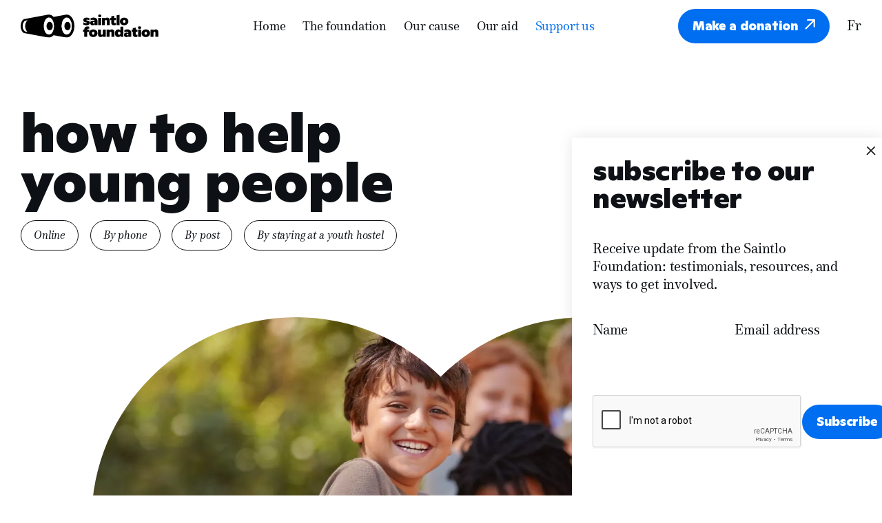

--- FILE ---
content_type: text/html; charset=UTF-8
request_url: https://fondationsaintlo.org/en/make-a-donation/
body_size: 9205
content:
<!DOCTYPE html>
<html class="no-js no-touch" lang="en-US">
<head class="page-make-a-donation language-en make-a-donation">
  <script type="text/javascript">document.documentElement.className=document.documentElement.className.replace(/\bno-js\b/,'has-js');function hastouch(){document.documentElement.className=document.documentElement.className.replace(/\bno-touch\b/,'has-touch');}function picture(el){el.style.opacity=1;}function header(){jQuery('body').css('--header-height',jQuery('.header').outerHeight()+'px');}</script>
    <!-- Google Tag Manager -->
  <script>(function(w,d,s,l,i){w[l]=w[l]||[];w[l].push({'gtm.start':new Date().getTime(),event:'gtm.js'});var f=d.getElementsByTagName(s)[0],j=d.createElement(s),dl=l!='dataLayer'?'&l='+l:'';j.async=true;j.src='https://www.googletagmanager.com/gtm.js?id='+i+dl;f.parentNode.insertBefore(j,f);})(window,document,'script','dataLayer','GTM-MMLXP4VQ');</script>
  <!-- End Google Tag Manager -->
    <meta charset="UTF-8">
  <!--[if IE ]><meta http-equiv="X-UA-Compatible" content="IE=edge"><![endif]-->
  <title>Make a donation | Fondation Saintlo</title>
  <meta name="viewport" content="width=device-width, initial-scale=1.0, maximum-scale=1.0">
  <meta name="title" content="Make a donation | Fondation Saintlo">
  <meta name="copyright" content="All Rights Reserved Fondation Saintlo">
  <link rel="apple-touch-icon-precomposed" sizes="57x57" href="/img/favicon/apple-touch-icon-57x57.png"/>
  <link rel="apple-touch-icon-precomposed" sizes="114x114" href="/img/favicon/apple-touch-icon-114x114.png"/>
  <link rel="apple-touch-icon-precomposed" sizes="72x72" href="/img/favicon/apple-touch-icon-72x72.png"/>
  <link rel="apple-touch-icon-precomposed" sizes="144x144" href="/img/favicon/apple-touch-icon-144x144.png"/>
  <link rel="apple-touch-icon-precomposed" sizes="60x60" href="/img/favicon/apple-touch-icon-60x60.png"/>
  <link rel="apple-touch-icon-precomposed" sizes="120x120" href="/img/favicon/apple-touch-icon-120x120.png"/>
  <link rel="apple-touch-icon-precomposed" sizes="76x76" href="/img/favicon/apple-touch-icon-76x76.png"/>
  <link rel="apple-touch-icon-precomposed" sizes="152x152" href="/img/favicon/apple-touch-icon-152x152.png"/>
  <link rel="icon" type="image/png" href="/img/favicon/favicon-196x196.png" sizes="196x196"/>
  <link rel="icon" type="image/png" href="/img/favicon/favicon-96x96.png" sizes="96x96"/>
  <link rel="icon" type="image/png" href="/img/favicon/favicon-32x32.png" sizes="32x32"/>
  <link rel="icon" type="image/png" href="/img/favicon/favicon-16x16.png" sizes="16x16"/>
  <link rel="icon" type="image/png" href="/img/favicon/favicon-128.png" sizes="128x128"/>
  <meta name="application-name" content="Fondation Saintlo"/>
  <meta name="msapplication-TileColor" content="#FFFFFF"/>
  <meta name="msapplication-TileImage" content="/img/favicon/mstile-144x144.png"/>
  <meta name="msapplication-square70x70logo" content="/img/favicon/mstile-70x70.png"/>
  <meta name="msapplication-square150x150logo" content="/img/favicon/mstile-150x150.png"/>
  <meta name="msapplication-wide310x150logo" content="/img/favicon/mstile-310x150.png"/>
  <meta name="msapplication-square310x310logo" content="/img/favicon/mstile-310x310.png"/>
  <meta name='robots' content='index, follow, max-image-preview:large, max-snippet:-1, max-video-preview:-1'/>
	<style>img:is([sizes="auto" i], [sizes^="auto," i]) {contain-intrinsic-size:3000px 1500px}</style>
	<link rel="alternate" hreflang="en" href="https://fondationsaintlo.org/en/make-a-donation/"/>
<link rel="alternate" hreflang="fr" href="https://fondationsaintlo.org/faire-un-don/"/>
<link rel="alternate" hreflang="x-default" href="https://fondationsaintlo.org/faire-un-don/"/>

	<!-- This site is optimized with the Yoast SEO plugin v25.5 - https://yoast.com/wordpress/plugins/seo/ -->
	<meta name="description" content="With your contribution, you multiply the positive experiences that can potentially change the lives of youth in vulnerable situations."/>
	<link rel="canonical" href="https://fondationsaintlo.org/en/make-a-donation/"/>
	<meta property="og:locale" content="en_US"/>
	<meta property="og:type" content="article"/>
	<meta property="og:title" content="Make a donation | Fondation Saintlo"/>
	<meta property="og:description" content="With your contribution, you multiply the positive experiences that can potentially change the lives of youth in vulnerable situations."/>
	<meta property="og:url" content="https://fondationsaintlo.org/en/make-a-donation/"/>
	<meta property="og:site_name" content="Fondation Saintlo"/>
	<meta property="article:modified_time" content="2024-12-10T16:17:42+00:00"/>
	<meta name="twitter:card" content="summary_large_image"/>
	<script type="application/ld+json" class="yoast-schema-graph">{"@context":"https://schema.org","@graph":[{"@type":"WebPage","@id":"https://fondationsaintlo.org/en/make-a-donation/","url":"https://fondationsaintlo.org/en/make-a-donation/","name":"Make a donation | Fondation Saintlo","isPartOf":{"@id":"https://staging.fondationsaintlo.org/en/#website"},"datePublished":"2023-05-03T01:42:26+00:00","dateModified":"2024-12-10T16:17:42+00:00","description":"With your contribution, you multiply the positive experiences that can potentially change the lives of youth in vulnerable situations.","breadcrumb":{"@id":"https://fondationsaintlo.org/en/make-a-donation/#breadcrumb"},"inLanguage":"en-US","potentialAction":[{"@type":"ReadAction","target":["https://fondationsaintlo.org/en/make-a-donation/"]}]},{"@type":"BreadcrumbList","@id":"https://fondationsaintlo.org/en/make-a-donation/#breadcrumb","itemListElement":[{"@type":"ListItem","position":1,"name":"Home","item":"https://fondationsaintlo.org/en/"},{"@type":"ListItem","position":2,"name":"Support us"}]},{"@type":"WebSite","@id":"https://staging.fondationsaintlo.org/en/#website","url":"https://staging.fondationsaintlo.org/en/","name":"Fondation Saintlo","description":"","potentialAction":[{"@type":"SearchAction","target":{"@type":"EntryPoint","urlTemplate":"https://staging.fondationsaintlo.org/en/?s={search_term_string}"},"query-input":{"@type":"PropertyValueSpecification","valueRequired":true,"valueName":"search_term_string"}}],"inLanguage":"en-US"}]}</script>
	<!-- / Yoast SEO plugin. -->


<link rel='dns-prefetch' href='//maps.googleapis.com'/>
<link rel='stylesheet' id='fondationsaintlo-css' href='https://fondationsaintlo.org/css/styles.min.css?ver=1.0.25' type='text/css' media='all'/>
<script type="text/javascript" id="wpml-cookie-js-extra">//<![CDATA[
var wpml_cookies={"wp-wpml_current_language":{"value":"en","expires":1,"path":"\/"}};var wpml_cookies={"wp-wpml_current_language":{"value":"en","expires":1,"path":"\/"}};
//]]></script>
<script type="text/javascript" src="https://fondationsaintlo.org/app/plugins/sitepress-multilingual-cms/res/js/cookies/language-cookie.js?ver=476000" id="wpml-cookie-js" defer="defer" data-wp-strategy="defer"></script>
<script type="text/javascript" src="https://fondationsaintlo.org/wp/wp-includes/js/jquery/jquery.min.js?ver=3.7.1" id="jquery-core-js"></script>
<script type="text/javascript" src="https://fondationsaintlo.org/wp/wp-includes/js/jquery/jquery-migrate.min.js?ver=3.4.1" id="jquery-migrate-js"></script>
<script type="text/javascript" src="https://maps.googleapis.com/maps/api/js?key=AIzaSyCf8c1vRhO0MHOj2m86xWEPb2ezUmTjavE&amp;callback=Function.prototype&amp;ver=6.8.2" id="googlemaps-js"></script>
<meta name="generator" content="WPML ver:4.7.6 stt:1,4;"/>
</head>
<body class="page-make-a-donation language-en make-a-donation" ontouchstart="hastouch()">
    <!-- Google Tag Manager (noscript) -->
  <noscript><iframe src="https://www.googletagmanager.com/ns.html?id=GTM-MMLXP4VQ" height="0" width="0" style="display:none;visibility:hidden"></iframe></noscript>
  <!-- End Google Tag Manager (noscript) -->
    <a name="top"></a>
  <div class="app">
    <header class="header">
      <div class="container header__row">
        <a class="header__brand" href="https://fondationsaintlo.org/en/">
          <img src="/img/elements/saintlo-foundation.svg" alt="Fondation Saintlo">
        </a>
        <ul class="header__menu header-menu"><li class="header-menu__item"><a href="https://fondationsaintlo.org/en/" class="header-menu__link">Home</a></li>
<li class="header-menu__item header-menu__item--parent"><a href="https://fondationsaintlo.org/en/the-foundation/" class="header-menu__link">The foundation</a>
	<ul class="header-menu__sub-menu header-menu__sub-menu--1">
  <li class="header-menu__sub-menu__item header-menu__sub-menu--1__item"><a href="https://fondationsaintlo.org/en/the-foundation/#mission" class="header-menu__sub-menu__link header-menu__sub-menu--1__link">Our mission</a></li>
  <li class="header-menu__sub-menu__item header-menu__sub-menu--1__item"><a href="https://fondationsaintlo.org/en/the-foundation/#approach" class="header-menu__sub-menu__link header-menu__sub-menu--1__link">Our approach</a></li>
  <li class="header-menu__sub-menu__item header-menu__sub-menu--1__item"><a href="https://fondationsaintlo.org/en/the-foundation/#values" class="header-menu__sub-menu__link header-menu__sub-menu--1__link">Our values</a></li>
  <li class="header-menu__sub-menu__item header-menu__sub-menu--1__item"><a href="https://fondationsaintlo.org/en/the-foundation/#history" class="header-menu__sub-menu__link header-menu__sub-menu--1__link">Our history</a></li>
  <li class="header-menu__sub-menu__item header-menu__sub-menu--1__item"><a href="https://fondationsaintlo.org/en/the-foundation/#team" class="header-menu__sub-menu__link header-menu__sub-menu--1__link">Our team</a></li>
  <li class="header-menu__sub-menu__item header-menu__sub-menu--1__item"><a href="https://fondationsaintlo.org/en/the-foundation/#reports" class="header-menu__sub-menu__link header-menu__sub-menu--1__link">Annual reports</a></li>
</ul>
</li>
<li class="header-menu__item header-menu__item--parent header-menu__item----ressources"><a href="https://fondationsaintlo.org/en/our-cause/" class="header-menu__link --ressources">Our cause</a>
	<ul class="header-menu__sub-menu header-menu__sub-menu--1">
  <li class="header-menu__sub-menu__item header-menu__sub-menu--1__item"><a href="https://fondationsaintlo.org/en/adolescence/#key-facts" class="header-menu__sub-menu__link header-menu__sub-menu--1__link">Key facts</a></li>
  <li class="header-menu__sub-menu__item header-menu__sub-menu--1__item"><a href="https://fondationsaintlo.org/en/adolescence/#indicators" class="header-menu__sub-menu__link header-menu__sub-menu--1__link">Indicators</a></li>
  <li class="header-menu__sub-menu__item header-menu__sub-menu--1__item"><a href="https://fondationsaintlo.org/en/adolescence/#needs" class="header-menu__sub-menu__link header-menu__sub-menu--1__link">Young people&#8217;s needs</a></li>
  <li class="header-menu__sub-menu__item header-menu__sub-menu--1__item"><a href="https://fondationsaintlo.org/en/adolescence/#experts" class="header-menu__sub-menu__link header-menu__sub-menu--1__link">Our experts</a></li>
  <li class="header-menu__sub-menu__item header-menu__sub-menu--1__item"><a href="https://fondationsaintlo.org/en/our-cause/#why-travel" class="header-menu__sub-menu__link header-menu__sub-menu--1__link">Why travel?</a></li>
</ul>
</li>
<li class="header-menu__item header-menu__item--parent"><a href="https://fondationsaintlo.org/en/our-aid/" class="header-menu__link">Our aid</a>
	<ul class="header-menu__sub-menu header-menu__sub-menu--1">
  <li class="header-menu__sub-menu__item header-menu__sub-menu--1__item"><a href="https://fondationsaintlo.org/en/our-aid/#the-world-and-me" class="header-menu__sub-menu__link header-menu__sub-menu--1__link">Our program &#8220;The World and Me&#8221;</a></li>
  <li class="header-menu__sub-menu__item header-menu__sub-menu--1__item"><a href="https://fondationsaintlo.org/en/our-aid/#the-world-and-me" class="header-menu__sub-menu__link header-menu__sub-menu--1__link">Our travel grant</a></li>
  <li class="header-menu__sub-menu__item header-menu__sub-menu--1__item"><a href="https://fondationsaintlo.org/en/our-aid/#impact-overview" class="header-menu__sub-menu__link header-menu__sub-menu--1__link">Impact overview</a></li>
  <li class="header-menu__sub-menu__item header-menu__sub-menu--1__item"><a href="https://fondationsaintlo.org/en/our-aid/#organizing-your-stay" class="header-menu__sub-menu__link header-menu__sub-menu--1__link">Organizing your stay</a></li>
</ul>
</li>
<li class="header-menu__item header-menu__item--parent header-menu__item--active header-menu__item--parent--active header-menu__item--ancestor--active"><a href="https://fondationsaintlo.org/en/make-a-donation/" class="header-menu__link">Support us</a>
	<ul class="header-menu__sub-menu header-menu__sub-menu--1">
  <li class="header-menu__item--active header-menu__sub-menu__item header-menu__sub-menu--1__item"><a href="https://fondationsaintlo.org/en/make-a-donation/#en-ligne" class="header-menu__sub-menu__link header-menu__sub-menu--1__link">Online</a></li>
  <li class="header-menu__item--active header-menu__sub-menu__item header-menu__sub-menu--1__item"><a href="https://fondationsaintlo.org/en/make-a-donation/#telephone" class="header-menu__sub-menu__link header-menu__sub-menu--1__link">By phone</a></li>
  <li class="header-menu__item--active header-menu__sub-menu__item header-menu__sub-menu--1__item"><a href="https://fondationsaintlo.org/en/make-a-donation/#poste" class="header-menu__sub-menu__link header-menu__sub-menu--1__link">By post</a></li>
  <li class="header-menu__item--active header-menu__sub-menu__item header-menu__sub-menu--1__item"><a href="https://fondationsaintlo.org/en/make-a-donation/#sejour" class="header-menu__sub-menu__link header-menu__sub-menu--1__link">Staying at a hostel</a></li>
</ul>
</li>
</ul>        <ul class="header__menu top-menu"><li class="top-menu__item top-menu__item--active top-menu__item--btn-icon--right top-menu__item--btn-icon--outside-link top-menu__item--btn-primary"><a href="https://fondationsaintlo.org/en/make-a-donation/#donate-online" class="top-menu__link btn-icon--right btn-icon--outside-link btn-primary">Make a donation</a></li>
<li class="top-menu__item"><a title="Switch to Fr" href="https://fondationsaintlo.org/faire-un-don/" class="top-menu__link"><span class="wpml-ls-native" lang="fr">Fr</span></a></li>
</ul>        <button aria-label="Menu" aria-expanded="false" aria-controls="navigation" class="header__burger burger">
  <div class="burger__el burger__el--top"></div>
  <div class="burger__el burger__el--middle"></div>  <div class="burger__el burger__el--bottom"></div>
</button>
      </div>
      <nav class="header-nav">
        <a name="menu"></a>
        <div class="header-nav__main">
          <ul class="main-menu"><li class="main-menu__item"><a href="https://fondationsaintlo.org/en/" class="main-menu__link">Home</a></li>
<li class="main-menu__item"><a href="https://fondationsaintlo.org/en/the-foundation/" class="main-menu__link">The foundation</a></li>
<li class="main-menu__item"><a href="https://fondationsaintlo.org/en/our-cause/" class="main-menu__link">Our cause</a></li>
<li class="main-menu__item"><a href="https://fondationsaintlo.org/en/our-aid/" class="main-menu__link">Our aid</a></li>
<li class="main-menu__item main-menu__item--active"><a href="https://fondationsaintlo.org/en/make-a-donation/" class="main-menu__link">Support us</a></li>
</ul>        </div>
        <div class="header-nav__bottom">
          <ul class="secondary-menu"><li class="secondary-menu__item"><a href="https://fondationsaintlo.org/en/newsletter/" class="secondary-menu__link">Newsletter</a></li>
<li class="secondary-menu__item"><a href="https://fondationsaintlo.org/en/faq/" class="secondary-menu__link">FAQ</a></li>
<li class="secondary-menu__item"><a href="https://fondationsaintlo.org/en/contact/" class="secondary-menu__link">Contact</a></li>
</ul>          <ul class="language-menu">
            <li class="language-menu__item">
              <a href="https://fondationsaintlo.org/faire-un-don/" class="language-menu__link">Français</a>
            </li>
          </ul>
          <ul class="social-icons">
        <li class="social-icons__item"><a href="https://www.facebook.com/fondationsaintlofoundation" itemprop="sameAs" target="_blank" title="Follow us on Facebook"><i class="icon-facebook"></i></a></li>
        <li class="social-icons__item"><a href="https://www.linkedin.com/company/fondationsaintlo" itemprop="sameAs" target="_blank" title="Follow us on LinkedIn"><i class="icon-linkedin"></i></a></li>
  </ul>
        </div>
      </nav>
    </header>
    <script>header();</script>


  <main>
    <div class="page-section mt-default mb-default"><div class="container"><div class="row text-row mt-default pt-sm pt-md-md mb-default"><div class="col col-12 col-md-8 order-md-1"><div class="text-content"><h2>How to help<br/>
young people</h2>
<p><a class="btn-plus mr-xs mb-xs" href="#en-ligne">Online</a> <a class="btn-plus mr-xs mb-xs" href="#telephone">By phone</a> <a class="btn-plus mr-xs mb-xs" href="#poste">By post</a> <a class="btn-plus mb-xs" href="#sejour">By staying at a youth hostel</a></p>
</div></div></div><div class="row text-row mt-default mb-default"><div class="col col-12 col-md-10 offset-md-1 order-md-1"><picture style="--gradient-color: #FF7800; --gradient-angle: -15deg;" class="picture picture-553 picture-crop--double">
	<source media="(min-width: 535px)" srcset="https://fondationsaintlo.org/app/uploads/2023/05/istock-481495699-1498x999.jpg.webp 1x, https://fondationsaintlo.org/app/uploads/2023/05/istock-481495699-2996x1997.jpg.webp 2x" type="image/webp">
	<source media="(min-width: 535px)" srcset="https://fondationsaintlo.org/app/uploads/2023/05/istock-481495699-1498x999.jpg 1x, https://fondationsaintlo.org/app/uploads/2023/05/istock-481495699-2996x1997.jpg 2x">
	<source srcset="https://fondationsaintlo.org/app/uploads/2023/05/istock-481495699-586x391.jpg.webp 1x, https://fondationsaintlo.org/app/uploads/2023/05/istock-481495699-1172x781.jpg.webp 2x" type="image/webp">
	<img onload="picture(this)" src="https://fondationsaintlo.org/app/uploads/2023/05/istock-481495699-586x391.jpg" srcset="https://fondationsaintlo.org/app/uploads/2023/05/istock-481495699-586x391.jpg 1x, https://fondationsaintlo.org/app/uploads/2023/05/istock-481495699-1172x781.jpg 2x" alt="">
</picture>
</div></div><div class="row text-row mt-default mb-default"><div class="col col-12 col-md-8 order-md-1"><div class="text-content"><p class="heading-3 mb-md-sm">your contribution enables young people from vulnerable backgrounds to explore a new environment and open up to the world</p>
</div></div></div><div class="row text-row mt-default mb-default"><div class="col col-12 col-md-5 order-md-1"><div class="text-content"><ul class="list-plain list-spaced list-pastille">
<li><span class="pastille bg-blue">$20 +</span> <span class="pastille-label">there are no small donations, every contribution makes a difference</span></li>
<li><span class="pastille bg-blue">$250 +</span> <span class="pastille-label">every contribution makes a difference</span></li>
<li><span class="pastille bg-blue">$500 +</span> <span class="pastille-label">every contribution makes a difference</span></li>
<li><span class="pastille bg-blue">$1000</span> <span class="pastille-label">goes to offer the educational workshop <em>The World and I</em> (3 sessions of 75 minutes) to a group of youth</span></li>
<li><span class="pastille bg-blue">$8000</span> <span class="pastille-label"><span style="font-weight: 400;">goes to offer a 3-day trip to Gaspésie for 35 youth</span></span></li>
</ul>
</div></div><div class="col col-12 col-md-6 offset-md-1 order-md-2"><picture style="--gradient-color: #DA91F3; --gradient-angle: 120deg;" class="picture picture-573 picture-crop--circle">
	<source media="(min-width: 535px)" srcset="https://fondationsaintlo.org/app/uploads/2023/05/istock-1280912843-890x594.jpg.webp 1x, https://fondationsaintlo.org/app/uploads/2023/05/istock-1280912843-1780x1187.jpg.webp 2x" type="image/webp">
	<source media="(min-width: 535px)" srcset="https://fondationsaintlo.org/app/uploads/2023/05/istock-1280912843-890x594.jpg 1x, https://fondationsaintlo.org/app/uploads/2023/05/istock-1280912843-1780x1187.jpg 2x">
	<source srcset="https://fondationsaintlo.org/app/uploads/2023/05/istock-1280912843-586x391.jpg.webp 1x, https://fondationsaintlo.org/app/uploads/2023/05/istock-1280912843-1172x782.jpg.webp 2x" type="image/webp">
	<img onload="picture(this)" src="https://fondationsaintlo.org/app/uploads/2023/05/istock-1280912843-586x391.jpg" srcset="https://fondationsaintlo.org/app/uploads/2023/05/istock-1280912843-586x391.jpg 1x, https://fondationsaintlo.org/app/uploads/2023/05/istock-1280912843-1172x782.jpg 2x" alt="">
</picture>
</div></div></div></div><div class="page-section mt-default mb-default bg-light"><div class="container"><div class="row text-row mt-default mb-default"><div class="col col-12 col-md-12 order-md-1"><div class="text-content"><h2 class="heading-3" style="text-align: left;">Discover the various donation programs adapted to your philanthropic objectives.</h2>
</div></div></div><div class="row text-row mt-default mb-default"><div class="col col-12 col-md-6 order-md-1"><div class="text-content"><div id="donate-online" class="row text-row mt-default mb-default"><div id="en-ligne" class="col col-12 col-md-12 order-md-1 col-colored anchor-en-ligne"><div class="text-content bg-mauve"><h2 class="heading-3" style="text-align: left;">online</h2>
<p class="mt-xs"><a class="btn-primary" href="https://fondation-saintlo.s1.yapla.com/en/campaign-4397/detail/one-time-donation/4397" target="_blank" rel="noopener">One-time donation</a></p>
<p class="mt-xs"><button class="details-link" aria-expanded="false" data-open="details" data-close="close">details</button></p>
<p><span class="--l --r sentence_highlight">Every donation enables us to offer inspiring travel experiences to young people experiencing difficulties.</span></p>
<ul>
<li><span class="--l --r sentence_highlight">Thank you for your support! </span><span class="--l --r sentence_highlight"><span class="--l --r hover:bg-[#B4DAE8]">A</span> <span class="--l --r hover:bg-[#B4DAE8]">tax</span> <span class="--l --r hover:bg-[#B4DAE8]">receipt</span> <span class="--l --r hover:bg-[#B4DAE8]">will</span> <span class="--l --r hover:bg-[#B4DAE8]">be</span> <span class="--l --r hover:bg-[#B4DAE8]">issued</span> <span class="--l --r hover:bg-[#B4DAE8]">for</span> <span class="--l --r hover:bg-[#B4DAE8]">donations</span> <span class="--l --r hover:bg-[#B4DAE8]">of</span> <span class="--l --r hover:bg-[#B4DAE8]">$</span><span class="--l --r hover:bg-[#B4DAE8]">20</span> <span class="--l --r hover:bg-[#B4DAE8]">or</span> <span class="--l --r hover:bg-[#B4DAE8]">more</span><span class="--l --r hover:bg-[#B4DAE8]">.</span></span></li>
</ul>
<hr/>
<p class="mt-xs"><a class="btn-primary" href="https://fondation-saintlo.s1.yapla.com/en/campaign-4400/detail/monthly-donation/4400" target="_blank" rel="noopener">Make a monthly / annual donation</a></p>
<p class="mt-xs"><button class="details-link" aria-expanded="false" data-open="details" data-close="close">details</button></p>
<p><span class="--l --r sentence_highlight">You can make a one-time contribution or pay in monthly instalments. </span><span class="--l --r sentence_highlight">Your credit card will be debited on the same date every year.</span></p>
<ul>
<li><span class="--l --r sentence_highlight">Select I would like to make an annual donation in instalments, on the form that will open.</span></li>
<li>Thank you for your support! <span class="--l --r sentence_highlight" style="font-size: 1.25rem; letter-spacing: -0.01em;"><span class="--l --r hover:bg-[#B4DAE8]">A</span> <span class="--l --r hover:bg-[#B4DAE8]">tax</span> <span class="--l --r hover:bg-[#B4DAE8]">receipt</span> <span class="--l --r hover:bg-[#B4DAE8]">will</span> <span class="--l --r hover:bg-[#B4DAE8]">be</span> <span class="--l --r hover:bg-[#B4DAE8]">issued</span> <span class="--l --r hover:bg-[#B4DAE8]">for</span> <span class="--l --r hover:bg-[#B4DAE8]">donations</span> <span class="--l --r hover:bg-[#B4DAE8]">of</span> <span class="--l --r hover:bg-[#B4DAE8]">$</span><span class="--l --r hover:bg-[#B4DAE8]">20</span> <span class="--l --r hover:bg-[#B4DAE8]">or</span> <span class="--l --r hover:bg-[#B4DAE8]">more</span><span class="--l --r hover:bg-[#B4DAE8]">.</span></span></li>
</ul>
</div></div><div id="telephone" class="col col-12 col-md-12 order-md-2 col-colored anchor-telephone"><div class="text-content bg-green"><h3>by phone</h3>
<p class="mt-sm"><a class="btn-primary btn-icon--left btn-icon--phone" href="tel:+1 514 382 5984" target="_blank" rel="noopener">+1 514.382.5984</a></p>
</div></div></div>
</div></div><div class="col col-12 col-md-6 order-md-2 mt-15"><div class="text-content"><div class="row text-row mt-default mb-default"><div id="poste" class="col col-12 col-md-12 order-md-1 col-colored anchor-poste"><div class="text-content bg-orange"><h3>by post</h3>
<p>Fondation Saintlo<br/>
5450 Chem. de la Côte des Neiges<br/>
bur. 220a<br/>
Montréal, QC<br/>
H3T 1Y6</p>
</div></div><div id="sejour" class="col col-12 col-md-12 order-md-2 col-colored anchor-sejour"><div class="text-content bg-light-blue"><h3>By staying in a youth hostel</h3>
<p>Saintlo donates $1 to the Saintlo Foundation for each night booked in the Saintlo Montréal and Saintlo Ottawa hostels. If you’d like to give a little more, you can do it online, in person or by introducing yourself at reception.</p>
</div></div></div>
</div></div></div></div></div><div class="page-section mt-default mb-default bg-light-blue"><div class="container"><div class="row text-row mt-default mb-default"><div class="col col-12 col-md-8 order-md-1"><div class="text-content"><h2><b>Other ways to get involved</b></h2>
</div></div></div><div class="row text-row mt-default mb-default"><div class="col col-12 col-md-4 order-md-1 col-colored"><div class="text-content bg-white"><h3 class="heading-small">sponsor a grant</h3>
<p><span class="--l --r sentence_highlight">Together, we can provide even more opportunities for young people, helping them to unleash their full potential. </span></p>
<p class="heading-smallest text-blue">Sponsor a grant that supports the adults of tomorrow.</p>
<p class="mt-xs"><button class="btn-plus bg-blue" aria-expanded="false" data-open="Write to us +" data-close="Write to us -">Write to us +</button></p>
  <form action="https://fondationsaintlo.org/wp/wp-admin/admin-post.php" method="post" class="builder-form builder-form--impliquer" novalidate>
        <div class="row">
            <div class="col col-12 field-container field-container--last_name">
    <label class="field field--type-text field--required">
        <input type="text" name="last_name" class="field__input" required>
        <span class="field__label">Last name</span>
  </label>
  </div>
<div class="col col-12 field-container field-container--first_name">
    <label class="field field--type-text field--required">
        <input type="text" name="first_name" class="field__input" required>
        <span class="field__label">First name</span>
  </label>
  </div>
<div class="col col-12 field-container field-container--organization">
    <label class="field field--type-text">
        <input type="text" name="organization" class="field__input">
        <span class="field__label">Organization</span>
  </label>
  </div>
<div class="col col-12 field-container field-container--message">
    <label class="field field--type-textarea field--required">
        <textarea name="message" rows="5" class="field__input" required></textarea>
        <span class="field__label">Message</span>
  </label>
  </div>
<div class="col col-12 field-container field-container--form_custom_title">
    <label class="field field--type-text">
        <input type="hidden" name="form_custom_title" value="Devenir partenaire (EN)" class="field__input">
        <span class="field__label">Form title</span>
  </label>
  </div>
            <div class="col col-12 submit-container">
                <input type="hidden" name="action" value="impliquer">
                        <input type="hidden" name="language_code" value="en">
                        <input type="hidden" name="origin" value="/en/make-a-donation/">
                        <input type="hidden" name="orikey" value="363139">
                <div class="field-container--recaptcha">
    <div id="recaptcha_XcwdR" class="recaptcha"></div>
  <input id="recaptcha_field_XcwdR" type="hidden" name="recaptcha" value="">
  <script type="text/javascript">var verifyCallback_XcwdR=function(response){document.getElementById('recaptcha_field_XcwdR').value=response;},expiredCallback_XcwdR=function(response){document.getElementById('recaptcha_field_XcwdR').value='';},errorCallbackXcwdR=function(response){grecaptcha.reset('recaptcha_XcwdR');document.getElementById('recaptcha_field_XcwdR').value='';},displayRecaptcha_XcwdR=function(){grecaptcha.render('recaptcha_XcwdR',{'sitekey':'6LcbNzgfAAAAAKeKe35JrYZB4tmzUFVAXOJyDHsC','callback':'verifyCallback_XcwdR','expired-callback':'expiredCallback_XcwdR','error-callback':'errorCallback_XcwdR',});};</script>
    <script src="https://www.google.com/recaptcha/api.js?onload=displayRecaptcha_XcwdR&render=explicit&hl=en" async defer></script>
</div>
                <button type="submit" class="field__submit">Submit</button>
              </div>
          </div>
      </form>
  
</div></div><div class="col col-12 col-md-4 order-md-2 col-colored"><div class="text-content bg-white"><h3 class="heading-small"><b>Sponsor a workshop</b></h3>
<p><span style="font-weight: 400;">Enable primary or secondary school students or a community youth group to attend an educational workshop of </span><i><span style="font-weight: 400;">Me, and the world. </span></i></p>
<p class="heading-smallest text-blue">$1000 to sponsor two 75-minute sessions</p>
<p class="mt-xs"><button class="btn-plus bg-blue" aria-expanded="false" data-open="Write to us +" data-close="Write to us -">Write to us +</button></p>
  <form action="https://fondationsaintlo.org/wp/wp-admin/admin-post.php" method="post" class="builder-form builder-form--impliquer" novalidate>
        <div class="row">
            <div class="col col-12 field-container field-container--last_name">
    <label class="field field--type-text field--required">
        <input type="text" name="last_name" class="field__input" required>
        <span class="field__label">Last name</span>
  </label>
  </div>
<div class="col col-12 field-container field-container--first_name">
    <label class="field field--type-text field--required">
        <input type="text" name="first_name" class="field__input" required>
        <span class="field__label">First name</span>
  </label>
  </div>
<div class="col col-12 field-container field-container--organization">
    <label class="field field--type-text">
        <input type="text" name="organization" class="field__input">
        <span class="field__label">Organization</span>
  </label>
  </div>
<div class="col col-12 field-container field-container--message">
    <label class="field field--type-textarea field--required">
        <textarea name="message" rows="5" class="field__input" required></textarea>
        <span class="field__label">Message</span>
  </label>
  </div>
<div class="col col-12 field-container field-container--form_custom_title">
    <label class="field field--type-text">
        <input type="hidden" name="form_custom_title" value="Parrainer un atelier (EN)" class="field__input">
        <span class="field__label">Form title</span>
  </label>
  </div>
            <div class="col col-12 submit-container">
                <input type="hidden" name="action" value="impliquer">
                        <input type="hidden" name="language_code" value="en">
                        <input type="hidden" name="origin" value="/en/make-a-donation/">
                        <input type="hidden" name="orikey" value="363139">
                <div class="field-container--recaptcha">
    <div id="recaptcha_eyHBG" class="recaptcha"></div>
  <input id="recaptcha_field_eyHBG" type="hidden" name="recaptcha" value="">
  <script type="text/javascript">var verifyCallback_eyHBG=function(response){document.getElementById('recaptcha_field_eyHBG').value=response;},expiredCallback_eyHBG=function(response){document.getElementById('recaptcha_field_eyHBG').value='';},errorCallbackeyHBG=function(response){grecaptcha.reset('recaptcha_eyHBG');document.getElementById('recaptcha_field_eyHBG').value='';},displayRecaptcha_eyHBG=function(){grecaptcha.render('recaptcha_eyHBG',{'sitekey':'6LcbNzgfAAAAAKeKe35JrYZB4tmzUFVAXOJyDHsC','callback':'verifyCallback_eyHBG','expired-callback':'expiredCallback_eyHBG','error-callback':'errorCallback_eyHBG',});};</script>
    <script src="https://www.google.com/recaptcha/api.js?onload=displayRecaptcha_eyHBG&render=explicit&hl=en" async defer></script>
</div>
                <button type="submit" class="field__submit">Submit</button>
              </div>
          </div>
      </form>
  
</div></div><div class="col col-12 col-md-4 order-md-3 col-colored"><div class="text-content bg-white"><h3 class="heading-small"><b>Sponsor a stay in a youth hostel</b></h3>
<p>Offer travel and a three-day stay for a family, primary or secondary school group, or community youth group.</p>
<p class="heading-smallest text-blue">$8000 to sponsor a stay</p>
<p class="mt-xs"><button class="btn-plus bg-blue" aria-expanded="false" data-open="Write to us +" data-close="Write to us -">Write to us +</button></p>
  <form action="https://fondationsaintlo.org/wp/wp-admin/admin-post.php" method="post" class="builder-form builder-form--impliquer" novalidate>
        <div class="row">
            <div class="col col-12 field-container field-container--last_name">
    <label class="field field--type-text field--required">
        <input type="text" name="last_name" class="field__input" required>
        <span class="field__label">Last name</span>
  </label>
  </div>
<div class="col col-12 field-container field-container--first_name">
    <label class="field field--type-text field--required">
        <input type="text" name="first_name" class="field__input" required>
        <span class="field__label">First name</span>
  </label>
  </div>
<div class="col col-12 field-container field-container--organization">
    <label class="field field--type-text">
        <input type="text" name="organization" class="field__input">
        <span class="field__label">Organization</span>
  </label>
  </div>
<div class="col col-12 field-container field-container--message">
    <label class="field field--type-textarea field--required">
        <textarea name="message" rows="5" class="field__input" required></textarea>
        <span class="field__label">Message</span>
  </label>
  </div>
<div class="col col-12 field-container field-container--form_custom_title">
    <label class="field field--type-text">
        <input type="hidden" name="form_custom_title" value="Parrainer un séjour en auberge de jeunesse (EN)" class="field__input">
        <span class="field__label">Form title</span>
  </label>
  </div>
            <div class="col col-12 submit-container">
                <input type="hidden" name="action" value="impliquer">
                        <input type="hidden" name="language_code" value="en">
                        <input type="hidden" name="origin" value="/en/make-a-donation/">
                        <input type="hidden" name="orikey" value="363139">
                <div class="field-container--recaptcha">
    <div id="recaptcha_AF8pZ" class="recaptcha"></div>
  <input id="recaptcha_field_AF8pZ" type="hidden" name="recaptcha" value="">
  <script type="text/javascript">var verifyCallback_AF8pZ=function(response){document.getElementById('recaptcha_field_AF8pZ').value=response;},expiredCallback_AF8pZ=function(response){document.getElementById('recaptcha_field_AF8pZ').value='';},errorCallbackAF8pZ=function(response){grecaptcha.reset('recaptcha_AF8pZ');document.getElementById('recaptcha_field_AF8pZ').value='';},displayRecaptcha_AF8pZ=function(){grecaptcha.render('recaptcha_AF8pZ',{'sitekey':'6LcbNzgfAAAAAKeKe35JrYZB4tmzUFVAXOJyDHsC','callback':'verifyCallback_AF8pZ','expired-callback':'expiredCallback_AF8pZ','error-callback':'errorCallback_AF8pZ',});};</script>
    <script src="https://www.google.com/recaptcha/api.js?onload=displayRecaptcha_AF8pZ&render=explicit&hl=en" async defer></script>
</div>
                <button type="submit" class="field__submit">Submit</button>
              </div>
          </div>
      </form>
  
</div></div></div></div></div><div class="page-section mt-default mb-default"><div class="container"><div class="row text-row mt-default mb-default"><div class="col col-12 col-md-12 order-md-1"><div class="text-content"><h2 class="heading-3" style="text-align: center;">Give and receive in return</h2>
</div></div></div><div class="row text-row mt-default mb-default"><div class="col col-12 col-md-4 offset-md-2 order-md-1 my-md-auto"><div class="text-content"><p>As a charity organization registered with the Canada Revenue Agency, receipts can be submitted for donations of $20 or more.</p>
<p>You get a federal and provincial tax credit, plus you contribute to developing Saintlo Foundation activities.</p>
</div></div><div class="col col-12 col-md-4 order-md-2 my-md-auto col-colored border"><div class="text-content bg-light"><p class="heading-smallest">Want to know more?</p>
<p>Consult the website of the <a href="https://www.canada.ca/en/revenue-agency/services/charities-giving/giving-charity-information-donors.html" target="_blank" rel="noopener">Canada Revenue Agency</a> or <a href="https://www.revenuquebec.ca/fr/citoyens/credits-dimpot/credits-dimpot-pour-dons/">Revenu Québec</a>.</p>
</div></div></div></div></div><div class="page-section mt-default mb-default bg-blue"><div class="container"><div class="row text-row mt-default mb-default"><div class="col col-12 col-md-5 offset-md-1 order-md-1 my-md-auto"><picture style="--gradient-color: #FF7800; --gradient-angle: -15deg;" class="picture picture-592 picture-crop--circle">
	<source media="(min-width: 535px)" srcset="https://fondationsaintlo.org/app/uploads/2023/06/hannah-busing-zyx1bk9mqma-unsplash-812x541.jpg.webp 1x, https://fondationsaintlo.org/app/uploads/2023/06/hannah-busing-zyx1bk9mqma-unsplash-1624x1083.jpg.webp 2x" type="image/webp">
	<source media="(min-width: 535px)" srcset="https://fondationsaintlo.org/app/uploads/2023/06/hannah-busing-zyx1bk9mqma-unsplash-812x541.jpg 1x, https://fondationsaintlo.org/app/uploads/2023/06/hannah-busing-zyx1bk9mqma-unsplash-1624x1083.jpg 2x">
	<source srcset="https://fondationsaintlo.org/app/uploads/2023/06/hannah-busing-zyx1bk9mqma-unsplash-534x356.jpg.webp 1x, https://fondationsaintlo.org/app/uploads/2023/06/hannah-busing-zyx1bk9mqma-unsplash-1068x712.jpg.webp 2x" type="image/webp">
	<img onload="picture(this)" src="https://fondationsaintlo.org/app/uploads/2023/06/hannah-busing-zyx1bk9mqma-unsplash-534x356.jpg" srcset="https://fondationsaintlo.org/app/uploads/2023/06/hannah-busing-zyx1bk9mqma-unsplash-534x356.jpg 1x, https://fondationsaintlo.org/app/uploads/2023/06/hannah-busing-zyx1bk9mqma-unsplash-1068x712.jpg 2x" alt="">
</picture>
</div><div class="col col-12 col-md-5 order-md-2 my-md-auto"><div class="text-content"><h2 class="heading-3"><span style="font-weight: 400;">Thank you for your support! </span></h2>
<p><span style="font-weight: 400;">With your contribution, you multiply the positive experiences that can potentially change the lives of youth in vulnerable situations. </span></p>
</div></div></div></div></div><div class="page-section mt-0 mb-0"><div class="container"><div class="row text-row mt-default mb-default"><div class="col col-12 col-md-6 order-md-1 my-md-auto"><div class="text-content bg-green"><h2 class="heading-3" style="text-align: center;">get involved</h2>
<p style="text-align: center;">A one-time, monthly or perpetual donation, together, your contribution plays a major role in the lives of young people.</p>
<p class="mt-sm" style="text-align: center;"><a class="btn-primary text-white" href="https://fondationsaintlo.org/en/make-a-donation/#donate-online" target="_blank" rel="noopener">Make a donation</a></p>
</div></div><div class="col col-12 col-md-6 order-md-2 my-md-auto"><div class="text-content bg-orange"><h2 class="heading-3" style="text-align: center;">our approach</h2>
<p style="text-align: center;">Opening horizons to offer a world of possibilities</p>
<p class="mt-sm" style="text-align: center;"><a class="btn-primary text-white" href="https://fondationsaintlo.org/en/the-foundation/">Learn more about the foundation</a></p>
</div></div></div></div></div>  </main>


  <footer class="footer">
    <div class="container">
      <div class="footer__flow">
        <div class="footer__brand">
          <a class="header__brand" href="https://fondationsaintlo.org/en/">
            <img src="/img/elements/saintlo-foundation.svg" alt="Fondation Saintlo">
          </a>
        </div>
        <div class="footer__top">
          <a href="#top" title="Back to top"></a>
        </div>
        <div class="footer__donation">
                    <a href="https://fondationsaintlo.org/en/make-a-donation/#donate-online" target="_blank">Make a donation</a>
                  </div>
        <div class="footer__donateurs">
          <!--  -->
        </div>
        <div class="footer__content">
          <div class="text-content">
            <p class="heading-smallest">about</p>
<p class="text-small">Creating positive travel experiences that help youth build lifelong skills.</p>
<p><a class="btn-plus" href="https://fondationsaintlo.org/en/the-foundation/">Read +</a></p>
          </div>
          <div class="footer-links-coordinates">
            <a href="/cdn-cgi/l/email-protection#82ebece4edc2e4edece6e3f6ebedecf1e3ebecf6eeedacedf0e5" target="_blank"><span class="__cf_email__" data-cfemail="3950575f56795f56575d584d5056574a5850574d555617564b5e">[email&#160;protected]</span></a>
            <ul class="social-icons">
        <li class="social-icons__item"><a href="https://www.facebook.com/fondationsaintlofoundation" itemprop="sameAs" target="_blank" title="Follow us on Facebook"><i class="icon-facebook"></i></a></li>
        <li class="social-icons__item"><a href="https://www.linkedin.com/company/fondationsaintlo" itemprop="sameAs" target="_blank" title="Follow us on LinkedIn"><i class="icon-linkedin"></i></a></li>
  </ul>
          </div>
        </div>
        <div class="footer__menu">
          <ul class="footer-menu"><li class="footer-menu__item footer-menu__item--parent"><span class="footer-menu__link">Discover</span>
	<ul class="footer-menu__sub-menu footer-menu__sub-menu--1">
  <li class="footer-menu__sub-menu__item footer-menu__sub-menu--1__item"><a href="https://fondationsaintlo.org/en/the-foundation/" class="footer-menu__sub-menu__link footer-menu__sub-menu--1__link">The foundation</a></li>
  <li class="footer-menu__sub-menu__item footer-menu__sub-menu--1__item"><a href="https://fondationsaintlo.org/en/our-cause/" class="footer-menu__sub-menu__link footer-menu__sub-menu--1__link">Our cause</a></li>
  <li class="footer-menu__sub-menu__item footer-menu__sub-menu--1__item"><a href="https://fondationsaintlo.org/en/our-aid/" class="footer-menu__sub-menu__link footer-menu__sub-menu--1__link">Our aid</a></li>
  <li class="footer-menu__sub-menu__item footer-menu__sub-menu--1__item"><a href="https://fondationsaintlo.org/en/donation-acceptance-policy/" class="footer-menu__sub-menu__link footer-menu__sub-menu--1__link">Donation Acceptance Policy</a></li>
  <li class="footer-menu__sub-menu__item footer-menu__sub-menu--1__item"><a href="https://fondationsaintlo.org/en/newsletter/" class="footer-menu__sub-menu__link footer-menu__sub-menu--1__link">Newsletter</a></li>
  <li class="footer-menu__sub-menu__item footer-menu__sub-menu--1__item"><a href="https://fondationsaintlo.org/en/faq/" class="footer-menu__sub-menu__link footer-menu__sub-menu--1__link">FAQ</a></li>
  <li class="footer-menu__sub-menu__item footer-menu__sub-menu--1__item"><a href="https://fondationsaintlo.org/en/contact/" class="footer-menu__sub-menu__link footer-menu__sub-menu--1__link">Contact</a></li>
</ul>
</li>
<li class="footer-menu__item footer-menu__item--parent footer-menu__item--parent--active footer-menu__item--ancestor--active"><span class="footer-menu__link">How to help</span>
	<ul class="footer-menu__sub-menu footer-menu__sub-menu--1">
  <li class="footer-menu__item--active footer-menu__sub-menu__item footer-menu__sub-menu--1__item"><a href="https://fondationsaintlo.org/en/make-a-donation/#donate-online" class="footer-menu__sub-menu__link footer-menu__sub-menu--1__link">Make a donation</a></li>
  <li class="footer-menu__sub-menu__item footer-menu__sub-menu--1__item"><a target="_blank" href="https://saintlo.ca/en/about/the-foundation/" class="footer-menu__sub-menu__link footer-menu__sub-menu--1__link">Hostel stay</a></li>
</ul>
</li>
</ul>        </div>
        <div class="footer__legal-menu">
          <ul class="legal-menu"><li class="legal-menu__item"><a href="https://fondationsaintlo.org/en/privacy-policy/" class="legal-menu__link">Privacy policy</a></li>
<li class="legal-menu__item"><a href="https://fondationsaintlo.org/en/accessibility/" class="legal-menu__link">Accessibility</a></li>
<li class="legal-menu__item"><a href="https://fondationsaintlo.org/en/conditions-of-use/" class="legal-menu__link">Conditions of use</a></li>
</ul>        </div>
        <div class="footer__legal-content text-content">
          <p class="text-small">CRA registration number: 890119654 RR0001</p>
        </div>
        <div class="footer__copyright text-content">
          <p class="text-small">© Saintlo Foundation</p>
        </div>
      </div>
    </div>
  </footer>
</div>

    <div aria-hidden="true" data-style="default" data-settings='{"appear_preset":"after_seconds","seconds":"1"}' data-schedule='{"schedule_preset":"always","start":null,"end":null}' data-dismiss='{"dismiss_preset":"always_on","duration":"","unit":false}' class="featured-message featured-message--style-default">
                        <div class="featured-message__container">
                        <button class="featured-message__close" aria-label="Close" type="button">Close</button>
                <div class="featured-message__content">
                                                  <div class="featured-message__text-content text-content">
                        <h3 class="heading-small" style="text-align: left;">Subscribe to Our Newsletter</h3>
<p class="text-regular" style="text-align: left;">Receive update from the Saintlo Foundation: testimonials, resources, and ways to get involved.</p>
<p class="text-regular text-small" style="text-align: left;">  <form action="https://fondationsaintlo.org/wp/wp-admin/admin-post.php" method="post" class="builder-form builder-form--newsletter" novalidate>
        <div class="row">
            <div class="col col-12 col-md-6 field-container field-container--name">
    <label class="field field--type-text">
        <input type="text" name="name" class="field__input">
        <span class="field__label">Name</span>
  </label>
  </div>
<div class="col col-12 col-md-6 field-container field-container--email_address">
    <label class="field field--type-email field--required">
        <input type="email" name="email_address" class="field__input" required>
        <span class="field__label">Email address</span>
  </label>
  </div>
            <div class="col col-12 submit-container">
                <input type="hidden" name="action" value="newsletter">
                        <input type="hidden" name="language_code" value="en">
                        <input type="hidden" name="origin" value="/en/make-a-donation/">
                        <input type="hidden" name="orikey" value="363139">
                <div class="field-container--recaptcha">
    <div id="recaptcha_7nkRa" class="recaptcha"></div>
  <input id="recaptcha_field_7nkRa" type="hidden" name="recaptcha" value="">
  <script data-cfasync="false" src="/cdn-cgi/scripts/5c5dd728/cloudflare-static/email-decode.min.js"></script><script type="text/javascript">var verifyCallback_7nkRa=function(response){document.getElementById('recaptcha_field_7nkRa').value=response;},expiredCallback_7nkRa=function(response){document.getElementById('recaptcha_field_7nkRa').value='';},errorCallback7nkRa=function(response){grecaptcha.reset('recaptcha_7nkRa');document.getElementById('recaptcha_field_7nkRa').value='';},displayRecaptcha_7nkRa=function(){grecaptcha.render('recaptcha_7nkRa',{'sitekey':'6LcbNzgfAAAAAKeKe35JrYZB4tmzUFVAXOJyDHsC','callback':'verifyCallback_7nkRa','expired-callback':'expiredCallback_7nkRa','error-callback':'errorCallback_7nkRa',});};</script>
    <script src="https://www.google.com/recaptcha/api.js?onload=displayRecaptcha_7nkRa&render=explicit&hl=en" async defer></script>
</div>
                <button type="submit" class="field__submit">Subscribe</button>
              </div>
          </div>
      </form>
  </p>
          </div>
                                                </div>
              </div>
          </div>
  
<script type="speculationrules">
{"prefetch":[{"source":"document","where":{"and":[{"href_matches":"\/en\/*"},{"not":{"href_matches":["\/wp\/wp-*.php","\/wp\/wp-admin\/*","\/app\/uploads\/*","\/app\/*","\/app\/plugins\/*","\/app\/themes\/fondationsaintlo\/*","\/en\/*\\?(.+)"]}},{"not":{"selector_matches":"a[rel~=\"nofollow\"]"}},{"not":{"selector_matches":".no-prefetch, .no-prefetch a"}}]},"eagerness":"conservative"}]}
</script>
<style media="screen">.picture-553{padding-top:66.667%}.picture-573{padding-top:66.667%}.picture-592{padding-top:66.667%}@media screen and (min-width:535px){.picture-573{padding-top:66.749%}.picture-592{padding-top:66.626%}}</style>
<script type="text/javascript" id="fondationsaintlo-js-extra">//<![CDATA[
var fondationsaintlo_l10n={"language_code":"en","READ_MORE":"Read +","READ_LESS":"Read -","CLOSE":"Close","COLLAPSE":"Collapse","COPIED_LINK":"Link copied","GOOGLE_MAPS":"View on Google Maps"};
//]]></script>
<script type="text/javascript" src="https://fondationsaintlo.org/js/app.min.js?ver=1.0.25" id="fondationsaintlo-js"></script>


<script defer src="https://static.cloudflareinsights.com/beacon.min.js/vcd15cbe7772f49c399c6a5babf22c1241717689176015" integrity="sha512-ZpsOmlRQV6y907TI0dKBHq9Md29nnaEIPlkf84rnaERnq6zvWvPUqr2ft8M1aS28oN72PdrCzSjY4U6VaAw1EQ==" data-cf-beacon='{"version":"2024.11.0","token":"b63fb3a2e5fd4f94b246a03e768fe6ce","r":1,"server_timing":{"name":{"cfCacheStatus":true,"cfEdge":true,"cfExtPri":true,"cfL4":true,"cfOrigin":true,"cfSpeedBrain":true},"location_startswith":null}}' crossorigin="anonymous"></script>
</body>
</html>

<!-- Cached by WP-Optimize (gzip) - for mobile devices - https://teamupdraft.com/wp-optimize/ - Last modified: December 31, 2025 10:10 pm (America/Toronto UTC:-4)  -->


--- FILE ---
content_type: text/html; charset=utf-8
request_url: https://www.google.com/recaptcha/api2/anchor?ar=1&k=6LcbNzgfAAAAAKeKe35JrYZB4tmzUFVAXOJyDHsC&co=aHR0cHM6Ly9mb25kYXRpb25zYWludGxvLm9yZzo0NDM.&hl=en&v=7gg7H51Q-naNfhmCP3_R47ho&size=normal&anchor-ms=20000&execute-ms=30000&cb=x9wny1zef5fu
body_size: 48734
content:
<!DOCTYPE HTML><html dir="ltr" lang="en"><head><meta http-equiv="Content-Type" content="text/html; charset=UTF-8">
<meta http-equiv="X-UA-Compatible" content="IE=edge">
<title>reCAPTCHA</title>
<style type="text/css">
/* cyrillic-ext */
@font-face {
  font-family: 'Roboto';
  font-style: normal;
  font-weight: 400;
  font-stretch: 100%;
  src: url(//fonts.gstatic.com/s/roboto/v48/KFO7CnqEu92Fr1ME7kSn66aGLdTylUAMa3GUBHMdazTgWw.woff2) format('woff2');
  unicode-range: U+0460-052F, U+1C80-1C8A, U+20B4, U+2DE0-2DFF, U+A640-A69F, U+FE2E-FE2F;
}
/* cyrillic */
@font-face {
  font-family: 'Roboto';
  font-style: normal;
  font-weight: 400;
  font-stretch: 100%;
  src: url(//fonts.gstatic.com/s/roboto/v48/KFO7CnqEu92Fr1ME7kSn66aGLdTylUAMa3iUBHMdazTgWw.woff2) format('woff2');
  unicode-range: U+0301, U+0400-045F, U+0490-0491, U+04B0-04B1, U+2116;
}
/* greek-ext */
@font-face {
  font-family: 'Roboto';
  font-style: normal;
  font-weight: 400;
  font-stretch: 100%;
  src: url(//fonts.gstatic.com/s/roboto/v48/KFO7CnqEu92Fr1ME7kSn66aGLdTylUAMa3CUBHMdazTgWw.woff2) format('woff2');
  unicode-range: U+1F00-1FFF;
}
/* greek */
@font-face {
  font-family: 'Roboto';
  font-style: normal;
  font-weight: 400;
  font-stretch: 100%;
  src: url(//fonts.gstatic.com/s/roboto/v48/KFO7CnqEu92Fr1ME7kSn66aGLdTylUAMa3-UBHMdazTgWw.woff2) format('woff2');
  unicode-range: U+0370-0377, U+037A-037F, U+0384-038A, U+038C, U+038E-03A1, U+03A3-03FF;
}
/* math */
@font-face {
  font-family: 'Roboto';
  font-style: normal;
  font-weight: 400;
  font-stretch: 100%;
  src: url(//fonts.gstatic.com/s/roboto/v48/KFO7CnqEu92Fr1ME7kSn66aGLdTylUAMawCUBHMdazTgWw.woff2) format('woff2');
  unicode-range: U+0302-0303, U+0305, U+0307-0308, U+0310, U+0312, U+0315, U+031A, U+0326-0327, U+032C, U+032F-0330, U+0332-0333, U+0338, U+033A, U+0346, U+034D, U+0391-03A1, U+03A3-03A9, U+03B1-03C9, U+03D1, U+03D5-03D6, U+03F0-03F1, U+03F4-03F5, U+2016-2017, U+2034-2038, U+203C, U+2040, U+2043, U+2047, U+2050, U+2057, U+205F, U+2070-2071, U+2074-208E, U+2090-209C, U+20D0-20DC, U+20E1, U+20E5-20EF, U+2100-2112, U+2114-2115, U+2117-2121, U+2123-214F, U+2190, U+2192, U+2194-21AE, U+21B0-21E5, U+21F1-21F2, U+21F4-2211, U+2213-2214, U+2216-22FF, U+2308-230B, U+2310, U+2319, U+231C-2321, U+2336-237A, U+237C, U+2395, U+239B-23B7, U+23D0, U+23DC-23E1, U+2474-2475, U+25AF, U+25B3, U+25B7, U+25BD, U+25C1, U+25CA, U+25CC, U+25FB, U+266D-266F, U+27C0-27FF, U+2900-2AFF, U+2B0E-2B11, U+2B30-2B4C, U+2BFE, U+3030, U+FF5B, U+FF5D, U+1D400-1D7FF, U+1EE00-1EEFF;
}
/* symbols */
@font-face {
  font-family: 'Roboto';
  font-style: normal;
  font-weight: 400;
  font-stretch: 100%;
  src: url(//fonts.gstatic.com/s/roboto/v48/KFO7CnqEu92Fr1ME7kSn66aGLdTylUAMaxKUBHMdazTgWw.woff2) format('woff2');
  unicode-range: U+0001-000C, U+000E-001F, U+007F-009F, U+20DD-20E0, U+20E2-20E4, U+2150-218F, U+2190, U+2192, U+2194-2199, U+21AF, U+21E6-21F0, U+21F3, U+2218-2219, U+2299, U+22C4-22C6, U+2300-243F, U+2440-244A, U+2460-24FF, U+25A0-27BF, U+2800-28FF, U+2921-2922, U+2981, U+29BF, U+29EB, U+2B00-2BFF, U+4DC0-4DFF, U+FFF9-FFFB, U+10140-1018E, U+10190-1019C, U+101A0, U+101D0-101FD, U+102E0-102FB, U+10E60-10E7E, U+1D2C0-1D2D3, U+1D2E0-1D37F, U+1F000-1F0FF, U+1F100-1F1AD, U+1F1E6-1F1FF, U+1F30D-1F30F, U+1F315, U+1F31C, U+1F31E, U+1F320-1F32C, U+1F336, U+1F378, U+1F37D, U+1F382, U+1F393-1F39F, U+1F3A7-1F3A8, U+1F3AC-1F3AF, U+1F3C2, U+1F3C4-1F3C6, U+1F3CA-1F3CE, U+1F3D4-1F3E0, U+1F3ED, U+1F3F1-1F3F3, U+1F3F5-1F3F7, U+1F408, U+1F415, U+1F41F, U+1F426, U+1F43F, U+1F441-1F442, U+1F444, U+1F446-1F449, U+1F44C-1F44E, U+1F453, U+1F46A, U+1F47D, U+1F4A3, U+1F4B0, U+1F4B3, U+1F4B9, U+1F4BB, U+1F4BF, U+1F4C8-1F4CB, U+1F4D6, U+1F4DA, U+1F4DF, U+1F4E3-1F4E6, U+1F4EA-1F4ED, U+1F4F7, U+1F4F9-1F4FB, U+1F4FD-1F4FE, U+1F503, U+1F507-1F50B, U+1F50D, U+1F512-1F513, U+1F53E-1F54A, U+1F54F-1F5FA, U+1F610, U+1F650-1F67F, U+1F687, U+1F68D, U+1F691, U+1F694, U+1F698, U+1F6AD, U+1F6B2, U+1F6B9-1F6BA, U+1F6BC, U+1F6C6-1F6CF, U+1F6D3-1F6D7, U+1F6E0-1F6EA, U+1F6F0-1F6F3, U+1F6F7-1F6FC, U+1F700-1F7FF, U+1F800-1F80B, U+1F810-1F847, U+1F850-1F859, U+1F860-1F887, U+1F890-1F8AD, U+1F8B0-1F8BB, U+1F8C0-1F8C1, U+1F900-1F90B, U+1F93B, U+1F946, U+1F984, U+1F996, U+1F9E9, U+1FA00-1FA6F, U+1FA70-1FA7C, U+1FA80-1FA89, U+1FA8F-1FAC6, U+1FACE-1FADC, U+1FADF-1FAE9, U+1FAF0-1FAF8, U+1FB00-1FBFF;
}
/* vietnamese */
@font-face {
  font-family: 'Roboto';
  font-style: normal;
  font-weight: 400;
  font-stretch: 100%;
  src: url(//fonts.gstatic.com/s/roboto/v48/KFO7CnqEu92Fr1ME7kSn66aGLdTylUAMa3OUBHMdazTgWw.woff2) format('woff2');
  unicode-range: U+0102-0103, U+0110-0111, U+0128-0129, U+0168-0169, U+01A0-01A1, U+01AF-01B0, U+0300-0301, U+0303-0304, U+0308-0309, U+0323, U+0329, U+1EA0-1EF9, U+20AB;
}
/* latin-ext */
@font-face {
  font-family: 'Roboto';
  font-style: normal;
  font-weight: 400;
  font-stretch: 100%;
  src: url(//fonts.gstatic.com/s/roboto/v48/KFO7CnqEu92Fr1ME7kSn66aGLdTylUAMa3KUBHMdazTgWw.woff2) format('woff2');
  unicode-range: U+0100-02BA, U+02BD-02C5, U+02C7-02CC, U+02CE-02D7, U+02DD-02FF, U+0304, U+0308, U+0329, U+1D00-1DBF, U+1E00-1E9F, U+1EF2-1EFF, U+2020, U+20A0-20AB, U+20AD-20C0, U+2113, U+2C60-2C7F, U+A720-A7FF;
}
/* latin */
@font-face {
  font-family: 'Roboto';
  font-style: normal;
  font-weight: 400;
  font-stretch: 100%;
  src: url(//fonts.gstatic.com/s/roboto/v48/KFO7CnqEu92Fr1ME7kSn66aGLdTylUAMa3yUBHMdazQ.woff2) format('woff2');
  unicode-range: U+0000-00FF, U+0131, U+0152-0153, U+02BB-02BC, U+02C6, U+02DA, U+02DC, U+0304, U+0308, U+0329, U+2000-206F, U+20AC, U+2122, U+2191, U+2193, U+2212, U+2215, U+FEFF, U+FFFD;
}
/* cyrillic-ext */
@font-face {
  font-family: 'Roboto';
  font-style: normal;
  font-weight: 500;
  font-stretch: 100%;
  src: url(//fonts.gstatic.com/s/roboto/v48/KFO7CnqEu92Fr1ME7kSn66aGLdTylUAMa3GUBHMdazTgWw.woff2) format('woff2');
  unicode-range: U+0460-052F, U+1C80-1C8A, U+20B4, U+2DE0-2DFF, U+A640-A69F, U+FE2E-FE2F;
}
/* cyrillic */
@font-face {
  font-family: 'Roboto';
  font-style: normal;
  font-weight: 500;
  font-stretch: 100%;
  src: url(//fonts.gstatic.com/s/roboto/v48/KFO7CnqEu92Fr1ME7kSn66aGLdTylUAMa3iUBHMdazTgWw.woff2) format('woff2');
  unicode-range: U+0301, U+0400-045F, U+0490-0491, U+04B0-04B1, U+2116;
}
/* greek-ext */
@font-face {
  font-family: 'Roboto';
  font-style: normal;
  font-weight: 500;
  font-stretch: 100%;
  src: url(//fonts.gstatic.com/s/roboto/v48/KFO7CnqEu92Fr1ME7kSn66aGLdTylUAMa3CUBHMdazTgWw.woff2) format('woff2');
  unicode-range: U+1F00-1FFF;
}
/* greek */
@font-face {
  font-family: 'Roboto';
  font-style: normal;
  font-weight: 500;
  font-stretch: 100%;
  src: url(//fonts.gstatic.com/s/roboto/v48/KFO7CnqEu92Fr1ME7kSn66aGLdTylUAMa3-UBHMdazTgWw.woff2) format('woff2');
  unicode-range: U+0370-0377, U+037A-037F, U+0384-038A, U+038C, U+038E-03A1, U+03A3-03FF;
}
/* math */
@font-face {
  font-family: 'Roboto';
  font-style: normal;
  font-weight: 500;
  font-stretch: 100%;
  src: url(//fonts.gstatic.com/s/roboto/v48/KFO7CnqEu92Fr1ME7kSn66aGLdTylUAMawCUBHMdazTgWw.woff2) format('woff2');
  unicode-range: U+0302-0303, U+0305, U+0307-0308, U+0310, U+0312, U+0315, U+031A, U+0326-0327, U+032C, U+032F-0330, U+0332-0333, U+0338, U+033A, U+0346, U+034D, U+0391-03A1, U+03A3-03A9, U+03B1-03C9, U+03D1, U+03D5-03D6, U+03F0-03F1, U+03F4-03F5, U+2016-2017, U+2034-2038, U+203C, U+2040, U+2043, U+2047, U+2050, U+2057, U+205F, U+2070-2071, U+2074-208E, U+2090-209C, U+20D0-20DC, U+20E1, U+20E5-20EF, U+2100-2112, U+2114-2115, U+2117-2121, U+2123-214F, U+2190, U+2192, U+2194-21AE, U+21B0-21E5, U+21F1-21F2, U+21F4-2211, U+2213-2214, U+2216-22FF, U+2308-230B, U+2310, U+2319, U+231C-2321, U+2336-237A, U+237C, U+2395, U+239B-23B7, U+23D0, U+23DC-23E1, U+2474-2475, U+25AF, U+25B3, U+25B7, U+25BD, U+25C1, U+25CA, U+25CC, U+25FB, U+266D-266F, U+27C0-27FF, U+2900-2AFF, U+2B0E-2B11, U+2B30-2B4C, U+2BFE, U+3030, U+FF5B, U+FF5D, U+1D400-1D7FF, U+1EE00-1EEFF;
}
/* symbols */
@font-face {
  font-family: 'Roboto';
  font-style: normal;
  font-weight: 500;
  font-stretch: 100%;
  src: url(//fonts.gstatic.com/s/roboto/v48/KFO7CnqEu92Fr1ME7kSn66aGLdTylUAMaxKUBHMdazTgWw.woff2) format('woff2');
  unicode-range: U+0001-000C, U+000E-001F, U+007F-009F, U+20DD-20E0, U+20E2-20E4, U+2150-218F, U+2190, U+2192, U+2194-2199, U+21AF, U+21E6-21F0, U+21F3, U+2218-2219, U+2299, U+22C4-22C6, U+2300-243F, U+2440-244A, U+2460-24FF, U+25A0-27BF, U+2800-28FF, U+2921-2922, U+2981, U+29BF, U+29EB, U+2B00-2BFF, U+4DC0-4DFF, U+FFF9-FFFB, U+10140-1018E, U+10190-1019C, U+101A0, U+101D0-101FD, U+102E0-102FB, U+10E60-10E7E, U+1D2C0-1D2D3, U+1D2E0-1D37F, U+1F000-1F0FF, U+1F100-1F1AD, U+1F1E6-1F1FF, U+1F30D-1F30F, U+1F315, U+1F31C, U+1F31E, U+1F320-1F32C, U+1F336, U+1F378, U+1F37D, U+1F382, U+1F393-1F39F, U+1F3A7-1F3A8, U+1F3AC-1F3AF, U+1F3C2, U+1F3C4-1F3C6, U+1F3CA-1F3CE, U+1F3D4-1F3E0, U+1F3ED, U+1F3F1-1F3F3, U+1F3F5-1F3F7, U+1F408, U+1F415, U+1F41F, U+1F426, U+1F43F, U+1F441-1F442, U+1F444, U+1F446-1F449, U+1F44C-1F44E, U+1F453, U+1F46A, U+1F47D, U+1F4A3, U+1F4B0, U+1F4B3, U+1F4B9, U+1F4BB, U+1F4BF, U+1F4C8-1F4CB, U+1F4D6, U+1F4DA, U+1F4DF, U+1F4E3-1F4E6, U+1F4EA-1F4ED, U+1F4F7, U+1F4F9-1F4FB, U+1F4FD-1F4FE, U+1F503, U+1F507-1F50B, U+1F50D, U+1F512-1F513, U+1F53E-1F54A, U+1F54F-1F5FA, U+1F610, U+1F650-1F67F, U+1F687, U+1F68D, U+1F691, U+1F694, U+1F698, U+1F6AD, U+1F6B2, U+1F6B9-1F6BA, U+1F6BC, U+1F6C6-1F6CF, U+1F6D3-1F6D7, U+1F6E0-1F6EA, U+1F6F0-1F6F3, U+1F6F7-1F6FC, U+1F700-1F7FF, U+1F800-1F80B, U+1F810-1F847, U+1F850-1F859, U+1F860-1F887, U+1F890-1F8AD, U+1F8B0-1F8BB, U+1F8C0-1F8C1, U+1F900-1F90B, U+1F93B, U+1F946, U+1F984, U+1F996, U+1F9E9, U+1FA00-1FA6F, U+1FA70-1FA7C, U+1FA80-1FA89, U+1FA8F-1FAC6, U+1FACE-1FADC, U+1FADF-1FAE9, U+1FAF0-1FAF8, U+1FB00-1FBFF;
}
/* vietnamese */
@font-face {
  font-family: 'Roboto';
  font-style: normal;
  font-weight: 500;
  font-stretch: 100%;
  src: url(//fonts.gstatic.com/s/roboto/v48/KFO7CnqEu92Fr1ME7kSn66aGLdTylUAMa3OUBHMdazTgWw.woff2) format('woff2');
  unicode-range: U+0102-0103, U+0110-0111, U+0128-0129, U+0168-0169, U+01A0-01A1, U+01AF-01B0, U+0300-0301, U+0303-0304, U+0308-0309, U+0323, U+0329, U+1EA0-1EF9, U+20AB;
}
/* latin-ext */
@font-face {
  font-family: 'Roboto';
  font-style: normal;
  font-weight: 500;
  font-stretch: 100%;
  src: url(//fonts.gstatic.com/s/roboto/v48/KFO7CnqEu92Fr1ME7kSn66aGLdTylUAMa3KUBHMdazTgWw.woff2) format('woff2');
  unicode-range: U+0100-02BA, U+02BD-02C5, U+02C7-02CC, U+02CE-02D7, U+02DD-02FF, U+0304, U+0308, U+0329, U+1D00-1DBF, U+1E00-1E9F, U+1EF2-1EFF, U+2020, U+20A0-20AB, U+20AD-20C0, U+2113, U+2C60-2C7F, U+A720-A7FF;
}
/* latin */
@font-face {
  font-family: 'Roboto';
  font-style: normal;
  font-weight: 500;
  font-stretch: 100%;
  src: url(//fonts.gstatic.com/s/roboto/v48/KFO7CnqEu92Fr1ME7kSn66aGLdTylUAMa3yUBHMdazQ.woff2) format('woff2');
  unicode-range: U+0000-00FF, U+0131, U+0152-0153, U+02BB-02BC, U+02C6, U+02DA, U+02DC, U+0304, U+0308, U+0329, U+2000-206F, U+20AC, U+2122, U+2191, U+2193, U+2212, U+2215, U+FEFF, U+FFFD;
}
/* cyrillic-ext */
@font-face {
  font-family: 'Roboto';
  font-style: normal;
  font-weight: 900;
  font-stretch: 100%;
  src: url(//fonts.gstatic.com/s/roboto/v48/KFO7CnqEu92Fr1ME7kSn66aGLdTylUAMa3GUBHMdazTgWw.woff2) format('woff2');
  unicode-range: U+0460-052F, U+1C80-1C8A, U+20B4, U+2DE0-2DFF, U+A640-A69F, U+FE2E-FE2F;
}
/* cyrillic */
@font-face {
  font-family: 'Roboto';
  font-style: normal;
  font-weight: 900;
  font-stretch: 100%;
  src: url(//fonts.gstatic.com/s/roboto/v48/KFO7CnqEu92Fr1ME7kSn66aGLdTylUAMa3iUBHMdazTgWw.woff2) format('woff2');
  unicode-range: U+0301, U+0400-045F, U+0490-0491, U+04B0-04B1, U+2116;
}
/* greek-ext */
@font-face {
  font-family: 'Roboto';
  font-style: normal;
  font-weight: 900;
  font-stretch: 100%;
  src: url(//fonts.gstatic.com/s/roboto/v48/KFO7CnqEu92Fr1ME7kSn66aGLdTylUAMa3CUBHMdazTgWw.woff2) format('woff2');
  unicode-range: U+1F00-1FFF;
}
/* greek */
@font-face {
  font-family: 'Roboto';
  font-style: normal;
  font-weight: 900;
  font-stretch: 100%;
  src: url(//fonts.gstatic.com/s/roboto/v48/KFO7CnqEu92Fr1ME7kSn66aGLdTylUAMa3-UBHMdazTgWw.woff2) format('woff2');
  unicode-range: U+0370-0377, U+037A-037F, U+0384-038A, U+038C, U+038E-03A1, U+03A3-03FF;
}
/* math */
@font-face {
  font-family: 'Roboto';
  font-style: normal;
  font-weight: 900;
  font-stretch: 100%;
  src: url(//fonts.gstatic.com/s/roboto/v48/KFO7CnqEu92Fr1ME7kSn66aGLdTylUAMawCUBHMdazTgWw.woff2) format('woff2');
  unicode-range: U+0302-0303, U+0305, U+0307-0308, U+0310, U+0312, U+0315, U+031A, U+0326-0327, U+032C, U+032F-0330, U+0332-0333, U+0338, U+033A, U+0346, U+034D, U+0391-03A1, U+03A3-03A9, U+03B1-03C9, U+03D1, U+03D5-03D6, U+03F0-03F1, U+03F4-03F5, U+2016-2017, U+2034-2038, U+203C, U+2040, U+2043, U+2047, U+2050, U+2057, U+205F, U+2070-2071, U+2074-208E, U+2090-209C, U+20D0-20DC, U+20E1, U+20E5-20EF, U+2100-2112, U+2114-2115, U+2117-2121, U+2123-214F, U+2190, U+2192, U+2194-21AE, U+21B0-21E5, U+21F1-21F2, U+21F4-2211, U+2213-2214, U+2216-22FF, U+2308-230B, U+2310, U+2319, U+231C-2321, U+2336-237A, U+237C, U+2395, U+239B-23B7, U+23D0, U+23DC-23E1, U+2474-2475, U+25AF, U+25B3, U+25B7, U+25BD, U+25C1, U+25CA, U+25CC, U+25FB, U+266D-266F, U+27C0-27FF, U+2900-2AFF, U+2B0E-2B11, U+2B30-2B4C, U+2BFE, U+3030, U+FF5B, U+FF5D, U+1D400-1D7FF, U+1EE00-1EEFF;
}
/* symbols */
@font-face {
  font-family: 'Roboto';
  font-style: normal;
  font-weight: 900;
  font-stretch: 100%;
  src: url(//fonts.gstatic.com/s/roboto/v48/KFO7CnqEu92Fr1ME7kSn66aGLdTylUAMaxKUBHMdazTgWw.woff2) format('woff2');
  unicode-range: U+0001-000C, U+000E-001F, U+007F-009F, U+20DD-20E0, U+20E2-20E4, U+2150-218F, U+2190, U+2192, U+2194-2199, U+21AF, U+21E6-21F0, U+21F3, U+2218-2219, U+2299, U+22C4-22C6, U+2300-243F, U+2440-244A, U+2460-24FF, U+25A0-27BF, U+2800-28FF, U+2921-2922, U+2981, U+29BF, U+29EB, U+2B00-2BFF, U+4DC0-4DFF, U+FFF9-FFFB, U+10140-1018E, U+10190-1019C, U+101A0, U+101D0-101FD, U+102E0-102FB, U+10E60-10E7E, U+1D2C0-1D2D3, U+1D2E0-1D37F, U+1F000-1F0FF, U+1F100-1F1AD, U+1F1E6-1F1FF, U+1F30D-1F30F, U+1F315, U+1F31C, U+1F31E, U+1F320-1F32C, U+1F336, U+1F378, U+1F37D, U+1F382, U+1F393-1F39F, U+1F3A7-1F3A8, U+1F3AC-1F3AF, U+1F3C2, U+1F3C4-1F3C6, U+1F3CA-1F3CE, U+1F3D4-1F3E0, U+1F3ED, U+1F3F1-1F3F3, U+1F3F5-1F3F7, U+1F408, U+1F415, U+1F41F, U+1F426, U+1F43F, U+1F441-1F442, U+1F444, U+1F446-1F449, U+1F44C-1F44E, U+1F453, U+1F46A, U+1F47D, U+1F4A3, U+1F4B0, U+1F4B3, U+1F4B9, U+1F4BB, U+1F4BF, U+1F4C8-1F4CB, U+1F4D6, U+1F4DA, U+1F4DF, U+1F4E3-1F4E6, U+1F4EA-1F4ED, U+1F4F7, U+1F4F9-1F4FB, U+1F4FD-1F4FE, U+1F503, U+1F507-1F50B, U+1F50D, U+1F512-1F513, U+1F53E-1F54A, U+1F54F-1F5FA, U+1F610, U+1F650-1F67F, U+1F687, U+1F68D, U+1F691, U+1F694, U+1F698, U+1F6AD, U+1F6B2, U+1F6B9-1F6BA, U+1F6BC, U+1F6C6-1F6CF, U+1F6D3-1F6D7, U+1F6E0-1F6EA, U+1F6F0-1F6F3, U+1F6F7-1F6FC, U+1F700-1F7FF, U+1F800-1F80B, U+1F810-1F847, U+1F850-1F859, U+1F860-1F887, U+1F890-1F8AD, U+1F8B0-1F8BB, U+1F8C0-1F8C1, U+1F900-1F90B, U+1F93B, U+1F946, U+1F984, U+1F996, U+1F9E9, U+1FA00-1FA6F, U+1FA70-1FA7C, U+1FA80-1FA89, U+1FA8F-1FAC6, U+1FACE-1FADC, U+1FADF-1FAE9, U+1FAF0-1FAF8, U+1FB00-1FBFF;
}
/* vietnamese */
@font-face {
  font-family: 'Roboto';
  font-style: normal;
  font-weight: 900;
  font-stretch: 100%;
  src: url(//fonts.gstatic.com/s/roboto/v48/KFO7CnqEu92Fr1ME7kSn66aGLdTylUAMa3OUBHMdazTgWw.woff2) format('woff2');
  unicode-range: U+0102-0103, U+0110-0111, U+0128-0129, U+0168-0169, U+01A0-01A1, U+01AF-01B0, U+0300-0301, U+0303-0304, U+0308-0309, U+0323, U+0329, U+1EA0-1EF9, U+20AB;
}
/* latin-ext */
@font-face {
  font-family: 'Roboto';
  font-style: normal;
  font-weight: 900;
  font-stretch: 100%;
  src: url(//fonts.gstatic.com/s/roboto/v48/KFO7CnqEu92Fr1ME7kSn66aGLdTylUAMa3KUBHMdazTgWw.woff2) format('woff2');
  unicode-range: U+0100-02BA, U+02BD-02C5, U+02C7-02CC, U+02CE-02D7, U+02DD-02FF, U+0304, U+0308, U+0329, U+1D00-1DBF, U+1E00-1E9F, U+1EF2-1EFF, U+2020, U+20A0-20AB, U+20AD-20C0, U+2113, U+2C60-2C7F, U+A720-A7FF;
}
/* latin */
@font-face {
  font-family: 'Roboto';
  font-style: normal;
  font-weight: 900;
  font-stretch: 100%;
  src: url(//fonts.gstatic.com/s/roboto/v48/KFO7CnqEu92Fr1ME7kSn66aGLdTylUAMa3yUBHMdazQ.woff2) format('woff2');
  unicode-range: U+0000-00FF, U+0131, U+0152-0153, U+02BB-02BC, U+02C6, U+02DA, U+02DC, U+0304, U+0308, U+0329, U+2000-206F, U+20AC, U+2122, U+2191, U+2193, U+2212, U+2215, U+FEFF, U+FFFD;
}

</style>
<link rel="stylesheet" type="text/css" href="https://www.gstatic.com/recaptcha/releases/7gg7H51Q-naNfhmCP3_R47ho/styles__ltr.css">
<script nonce="0_3xPMaKeDD6WkyDw70KFw" type="text/javascript">window['__recaptcha_api'] = 'https://www.google.com/recaptcha/api2/';</script>
<script type="text/javascript" src="https://www.gstatic.com/recaptcha/releases/7gg7H51Q-naNfhmCP3_R47ho/recaptcha__en.js" nonce="0_3xPMaKeDD6WkyDw70KFw">
      
    </script></head>
<body><div id="rc-anchor-alert" class="rc-anchor-alert"></div>
<input type="hidden" id="recaptcha-token" value="[base64]">
<script type="text/javascript" nonce="0_3xPMaKeDD6WkyDw70KFw">
      recaptcha.anchor.Main.init("[\x22ainput\x22,[\x22bgdata\x22,\x22\x22,\[base64]/[base64]/[base64]/[base64]/cjw8ejpyPj4+eil9Y2F0Y2gobCl7dGhyb3cgbDt9fSxIPWZ1bmN0aW9uKHcsdCx6KXtpZih3PT0xOTR8fHc9PTIwOCl0LnZbd10/dC52W3ddLmNvbmNhdCh6KTp0LnZbd109b2Yoeix0KTtlbHNle2lmKHQuYkImJnchPTMxNylyZXR1cm47dz09NjZ8fHc9PTEyMnx8dz09NDcwfHx3PT00NHx8dz09NDE2fHx3PT0zOTd8fHc9PTQyMXx8dz09Njh8fHc9PTcwfHx3PT0xODQ/[base64]/[base64]/[base64]/bmV3IGRbVl0oSlswXSk6cD09Mj9uZXcgZFtWXShKWzBdLEpbMV0pOnA9PTM/bmV3IGRbVl0oSlswXSxKWzFdLEpbMl0pOnA9PTQ/[base64]/[base64]/[base64]/[base64]\x22,\[base64]\\u003d\x22,\x22wpLDrcOgwqvCrsOew6XDp8OlCMKsVmbDmMKiRkUpw7nDjynCiMK9BsKEwoBFwoDCmMOiw6YswpLCmHAZBsOXw4IfME8hXVQ7VH4WSsOMw49ldRnDrX3CoxUwIE/ChMOyw6BjVHhUwrcZSnt7MQV2w6Jmw5g1wrIawrXCni/[base64]/[base64]/CrFd+S3/[base64]/[base64]/CmSvCtinDmGzDpBzDt1Rqw4DCjCHDuMOiw7jCoijCi8Opcgh7wodvw4EGwoLDmsO7XyxRwpI7wqhGfsKsW8OpU8OhdXBldcKnLTvDqsOtQ8KkTDVBwp/DiMOxw5vDs8KqHHsMw6ECKBXDiX7DqcObPMKOwrDDlTjDn8OXw6VJw68JwqxFwqpWw6DCtgpnw40ZQyB0wpDDk8K+w7PCsMKhwoDDk8K7w44HSUIyUcKFw5MtcEd8DCRVOHbDiMKiwoclFMK7w7kZd8KUYmDCjRDDksKrwqXDt2s9w7/CszdMBMKZw7XDmUEtJcO7ZH3DhMOLwqrDgsKRDsO6RMOpwpjCkTDDhApCMxvDkcKUUsKGwqbCoGHDp8Kcw45qw4DCj0LCml/CtMOJecOxw5o1ZsORw4/DpsOPw7pmwp7DkV7CglFEYgUfLWITecODXUbCjmTDu8OWwo7DnMOFw50Bw5bCrQI3wqh3woPDgsKjdA4jNMKLQsOyesOMwofDlcOIw43Chn7DlT5DNsOZIsKbbcK5PcO/w7HDq25CwqnCkj95wr8dw4U/w7XDgcKXwq/Dh3TCgmvDi8KYLyrDr3/CqMO7G0hOw7NIw7TDlcOow6lbMRLCr8OjNmtPDQUkDsKswoNgwpJUGC52w4J0wrrCg8OYw7DDmcOawp5ISMK/w7Vew5HDhsO1w4hAbcKqay3DkMOtwqdhJsK4w7rDm8O7L8Kvw5ZAw4Blw6hDwrHDqcK6w485w6TChGXDoBsDw4DDj1LCgQlXYF7CjknDo8Osw7rCnFnCpsKJw6zCi1HDosOXZ8Oow5HCs8OJXjtLwqLDmsONdWjDjGdGw6/DnS04wrISdUHDgi5Sw4E4LivDkTvDgW/CjXFjDG8IEMO8w5VeHMKvOATDnMOmwo3DhMO0WMKuT8K9wpvCmAzDicO4RTcEw6nDln3Dq8K/PsKNP8Ouw6TCt8ObN8K8wrrCrcKnRcKUw6HCvcKJw5fCtcO1enFYw7bCnVnCp8K2w49LS8Knw4xMIcOGAcOcLRrCtMOqFsOXcMO2wpsLfcKRw4jCgGUlw48tBmwnUcOwDAbCgAZXKcOTc8K7w6DDqxPDhB/CoWYdw77Cu2Y0wr/CgSBzIwrDu8ORw4Unw41lMmfCj3EawpbCsHpiHWPDhMOew6fDmzNWPcKEw5oqw6nCmMKZwoTDscOTMcKxwp0ZI8KpfsKGdsOjLlIxwrPCucKJPsKjWx1cKsOeFjPDlcOPw5I5fhfDnUvCtxTCtsOiwpPDnVbCuQrCi8OFwqAFw5wDwqB7wpDCkcK+wo/CkT5Vw5Z/e3LDi8KNwr1zfVA4YEEjQjzDssKWWD0HPARNasOyM8ORBcK+SA7CsMOBGAnDlMKtC8KfwoTDlBd1ExdHwr06bcO3w6/[base64]/[base64]/CtsO0w7fDscOIEATDusO1w6jDnsKULzM+wrLCuWXCvWIXw6MOAsKOw6Uxw6AQcsK6w5bCqFfCsxU4wrbCrMKXFzfDhcOzw5APH8KrBh/[base64]/[base64]/w7HDpsKnXmDClyXDj8O9DsK7woYmwp/[base64]/CiArDtsOQw4NzMnTCksKcTm/DosKnw7MRw65RwqhZBFPCqsOMMMKKfMKGcVZ3wo/DtXBXPAjDj3x8dcO8CUVcwrfCgMKJBkHDtcKWGcK/w6fCucKbPMK5wqwYwq3Dl8KYI8OQw77Cj8KQZMKVPV7CthHDhA8yc8KMw7/Dv8OYw6tVw7o8J8KQw7BFNC/DvCJiM8OpLcK0ezkuw6xNYMOMQ8OgwoLDl8Khw4RuLGPDr8O3w7nCiErDky/DksK3S8KkwpjCl37Dg0LCtlrCn3MwwoUyScO6w6fClcO5w4RnwpDDvcOhaT1xw6hTYsOgZX1SwoQnw7zDiVtDeUrCiS7CncKPw49oRMOYwoQbw5cEw73DusKNGnBbwpXCkW0WeMK5OcKlbMOgwpvCnHEpYcKlw7zCnsObNHRWw4fDnMO7woJdTcOPw4jCsT44NXjDoQ/DnsOHw4w4w4vDkcKdwrLDvCHDqlnCnS/Dl8KDwotDw79KfMK1wrcAaB0vVsKYH3UpCcO3wopUw5HCigrDjVfDnW7Dq8KFwrjCvX7DucO+w7nDimrDosKtw7zCiXpnw5cjw4Mkw6s+RysTRcKJwrA0wqLDkMK9wrfDu8O/[base64]/[base64]/[base64]/CkHgFw6zDokXCvlw3wp3DjsOLw7DDjmvDkcK0LHQlNMKAw43DhHpzwq/DvcOUwpDCrMK1FDLClH1HKntIXyTDu1/CtEfDlHw4wosdw4TDucO+YWkqwpTDp8O/wqZlRnnDpMOkY8K3esKpBMK6wpFhO241w40Uw4DDh13DnsKieMKSw7/DicKqw5HDtSBxdXxdw6J0D8KVw60ADAfDgUbCtMOrw4jCosKyw4nDgcOka2fCtsOhw6HCqF/[base64]/CtcKZw555w68OZMK4wp3DiMOVJ8KbasKzwoLDv2Adw5psDi8RwrRowpgwwoxuFR4Xw6vDggQOJcKCwoMbwrnCjBXCkE9ibSHCnGDCvsOZw6NBwoPCs0vDt8OXwrbDksOxTiBJwqbCqsO8UcO0w5zDoA3DgVHClcKLwpHDnMK0MHjDjGzCml7DosKIQcOZWl8bYkc/w5TCuAURwr3Dl8OCeMKywpjDshM/w6B9VsOkwrMqI29sGSzDuF/Ck0gwH8Orw6UnVMKwwotzQCbCmDA7w47Dr8OQecKiW8KLC8KzwpvCgsKTw5xOwp8TVcOxeGnCn05ow6TCvT/DsFEXw4MEF8OKwpF6woHDvsOkwqN9GxkUwrnDsMO+dW7Cq8K/RcODw5Bhw4EIL8KdBMK/DMKDw6w0WsOKDznCoH0GAHZ1w5jDjUgowojDmMKOTcKlfcO1wqvDlMOeG2LDm8OHJEQxwo/[base64]/[base64]/UsKiw70XwpQ3w5wiwq4EwonCmT/DkVBtLTBiTDHChcOeQMOOVF7Cl8K2w7pKAQUdJsOZwooBISUrwpsMNMKywqU7NRXCnkPDq8Kfw4hiFMKaFMOhwqzCrcKkwoEiCsKnc8OAY8KUw5c+XMOwGzd5SMKoGTrDssOLw6NwOMOjBgbDnMKiwofDtMORwo1nfG1nChQMwrjCm3glw54pZy/[base64]/d8KOw6PDtcO2ZcKiYD7DnFvCkhY2wonCssKAdA/[base64]/CtsKHIcKRCBNvwpXCjcOeKcK9w7QKwopveTlcw6nDljoJIsKhDsO3cUkcw6Adw6jCucOhOcKzw69SO8OnBsOfRSVhw53DmcKYCsK+S8OXcsOWEsKPWsK/QXUCOsKcwpQJw5zCq8Kjw4sVDh7CmMOUw6LCjj0ISyMuw5HDgEYXw7zCqDHDtMKUw7oEUgPDpsKhY1/Cu8OSRx7DkAHCh1AwdcKVw5HCpcKYwq13csKvfcKuw44jw4jDmj1ASsOMVMODeQErw6DDiHVEwpA+CMKdR8ORGEnCqWgEO8OxwoLDrh/CjsONHsO0ZHo0AHorw6NDMjnDpn4Qw5fDh3nCrWZXEx7DiQ7DmMOlw6syw5jDrMK/K8OVXRNHXMO0wpgHMAPDt8K9IsKqwqHCowpHE8O4w7N2QcKHw70UWiN2w6Y1w6bCs21jC8KxwqDDo8O6KcK1wqxLwq5Rwoohw5B9LyMmwq7CssOBRHXCgBcFUMOwFMOxNsK9w7QUOQPDjcOTw6LCs8Khw6fCnivCszLDjB7DgW/CmDTCrMO/wrLCvkjCtmRna8KqwqTClQXCt0vDmXA8w4gzwp/DvcOEwpDDrWUkecOcwq3DlMKrasKIwozCu8Kww6/Cvwx8w49HwoRIw7oNwqnDsmlOw5l7GG3ChMOEEjXDiETDusO1G8ONw5QAw7EZIcOswoLDmsOIAnnCtyUEIy7Diz9cw6Nhw7PDpkp8GX7CgBsyJsKGEHljw7lBTy9wwr7DrMKrBVB7wpVXwoJXw5koI8OaRsOZw5TCmcOawp/Ch8OGw5ViwqnCmwVowofDvjDCuMKWBR7ChHXDucOIIsO3eywaw4spw6J6D1bCpy5Owr0Uw6NXBEgJbMO4GMOJUsK4PMO8w6xbw7vCk8OjFm/CvCcGwqYlEMKFw4bCggR+Vm/DuhHDmUN0w6/CshcsTcOqOiTCsnTCqjoLXRzDj8Oww6Z3WcKOIcKowqx4wqw3wpAYIjl3woPDrsOhwrTDkUZLwoXDu21IMxFSeMOQwq3CgmXCoXEQwr7DsAcrfUIDKcOlP0nCosKmwpzDpcKpb33DlB5qS8K1wrsEBH/[base64]/[base64]/CqkYWwqLCv8KNwo5cw7lfwozClcKGYsOPwr3DrQ9Bw5kxwr1WwprDtMKFw7Utw7VLKsK+PgrDknTDkMOFw7kQw4gQw604w78NUzxeAcKZPsKGwrMrG2zDiinDtsOlTSQ1LsO0OVp9w6Ejw4TCisOswpTClcO3V8KHacKJV0rDr8O1GsOqw7/DnsOHGcKkw6bCu0TDnyzDhibCumkvOcKKRMOgV23CgsKnHl9Yw4nCv2/[base64]/CgG3CgsKRwr3Dm8OiTWF2Ml7DnkQzUh9HIcOPw6jCrFJXQRV2DXDDuMOPTcOkf8OUFsKZPMOLwpVAMFvDpcOvXnjDkcKUwpspJcOzwpR+wrnCqDRcwqLCsxYuIMK+LcOIVsOMHnzCuH7DuwVAwq/DvhnCvVExR2nDqMKtacOBVTfCv3x7OcKQwppvLlrCkixWw7dPw6HCgMKpwox6RjzCmB7CpyAaw4fDlBAbwr/DmXJlwo7Cj0Faw63Cg2ErwrEMw4Uqw70Jw7VRw4k9M8KUwrTDpw/CkcKgIMOOQcKrwrnCqTV0S2sDacKbw6zCqsOWAMKuwpdDwp07J14ZwozCv3RDw7/CuQAfw4bChx4Iw5lwwqnClQMrw49aw6HCucObLWrDsDkLVMOERsKWw4fCn8OWcQkgbcOmw6zCrj/DksKIw7XDlsOlX8KYSygWaS8Gw6bChm56w6fDt8OYwp5CwoMvwrvCiw3CisKSUMKvwrMrbjMoVcOrwr0qwpvCmsOXwrQ3BMK/IcKnGUnDr8KMw7rDlwnCvcOOX8OQf8O5MV0UWCIUw41yw7lswrTDvRbCsVouTsKvNGrDl39UQ8Okw5PDh0B0wpXDlAA4aRXClw7DvGlXw4Z5S8OffxEvw48ED0pzwprCrE/DucOswoUIHsOlLcKCGsKRwrZgWMOAw5PCuMO1VcKvwrDCvMOTOAvDmcKkw5hiAWrChW/DlREwTMOPQAtiw5DCpFHDjMOfOzLDkFNXw6VfwqDCjsKPwpzCtsKRXgrCl3vCucKlw4/CmsOwQMOdw4cVwqjCpMK+E1cDax8KBcKjwrbCg2HDjGTDsmcUwqh/worCpsO2VsKlOAXCr107MMK6wozCkXQrdHchwprCjipSw7F1ZXLDlifChU4lIsK1w4/Dm8KXwr42AVzDk8OMwoLDj8OADcOQbMOiccK5w73Do1rDpzzDvMO8FMOdEijCmRJCP8O9wo47HcOewqsTHcK/w6oOwp9NMsOBwq7DusKgWDkjw5/DpcKhBCzDoFrCvsOtBDvDhRFXIHdrwrnCk1zDvAfDtDdSYFHDpBLChGliXRg9w4HDkcOcWGDDiR5XCzdndMO/wp7DvlR9w4Ufw78uw4MLwqLCrsKxGAbDu8K6wqkfwrPDoVMKw5dNMEgKagzCuzfCt3xrw7t3YMOeKjAAwr/[base64]/CsMO8FR7DncKnW8KYYwRlBXUDw4sUXzlBQMO6PcKTw7TCg8OWw6sPRMOIVsK6MxRpBsK0w43DjwLDmX7CsFfCpCkzAMKqJcOWw7R/[base64]/[base64]/[base64]/wr55w7nDk8KXwp5iw4/DpsKpwqLCosO1fzgDwpvClcOjwprDln4gOxsww6zDjcOJHGLDq3/DtsO9RWDDvsOeYsKbwpbDqsOvw4fCusK9woZ7wokJwrVew6rDlHjCu0nCvV/DncKWw7HDiQM/woZHacKhDsKSGcOSwr/[base64]/CisKNHA4qw6khTMOKwpQMV8OqR0BTXsOzFcO3bcOcwqfCqknChFc2CcOaHTjCmMKZwr7Dgy9hwpJJVMO/ecOvw77DmThcw4jDo1Z2wrXCrMKgwoTCp8O/wpXCoQzDlQB1w7rCvzbCjcKlFkYzw5fDj8OFMCHCp8KPw5FFVELDgmDDo8K5wpLCpTVlwovCnADCgsONw78LwrlGw4fCjU4iScO4w4bDiTd+E8OJdcO0L0HDr8KEcx/[base64]/Dllslw70eEcOnOcOrw4EGVMOWIRgZw7/Cm1/CicKqw5USFcKKGxMkwqQgwpoNJTLCoyYawo0pwpVWw5bCvizCl3Bbw7XDiQcqE1HCinURwpfChlTDrHLDo8KvTmsCw5DCoQ/DjRPDqcK5w7nCisKew7pGwrFnNgrDhlh6w5DCgsKuVMKOwq/ClsK4wrcXX8O7H8Kgwo1bw4Q9CUMqQTTCjsOhw5nDsS3Dk2XDvFrDsTF/XnhHWRHCgMO4W0IkwrbCu8OiwpAmB8OTwr8KUTrCqRofw7nCmcKSw43DplxcUD/Cti5Lwr9daMKewofDl3bCjMOawrZYwqESw69Iw6oswp7DkMOdw4PCgsOsI8K+w4llw5PDvChZecOiAcKQw5/Dh8KjwobDvsKzTcKxw4vCiwdnwrxnwqpzeSjDs0DDuTM/JTUAw6sCCcOxY8OxwqtEDsOSbMO3W1k2wq/CoMKtw6HDonXDox/Dknh/w4RwwpQUwpPCtXEnwq7ClAhsW8KDwoI3wozCr8OZwp8QwqoAfsKqcFrCmWZfBMOZcTF+w5/DvMOPRMKPOic0w59gSsKqKsKww4pjw5DCuMO4YHZDw7EXw7rDvwrCocKnb8KjQinCssOewoVew60hw6zDlWzDuUt6w4A8KyfDoRQtB8OYwpjDlHo/w7HCusOzQUQsw4XClcOQw5jDusKAfE1Owo0jw57CrCAVUxfDuz/CpMOMw6zClDhQP8KtGMOCw4LDr1/CrlLCi8KHDHYHw51MFUnDhcOvWMONw5fDrmrCksKmw64EY3t8w6XCi8Kowqc1w7bDv2LCmDbDmkYHw5HDrMKAwo/DvMK6w6/CgQABw6gXRMKEKGbCnQvDpGIpwqsGBmU2JMKzw4ZJIVk0ZmXCiC3CpsK5JcKyamXCsBwxw59Iw4TCpU5rw74dYgTChcKVw7B9w5HCjsK5aF5Cw5XDqsKuw492EMOUw4xdw4DDhsOawpkmw7powoHCgsO7fFjDrB3Ct8O/PFxQwp5rFWTDqsKsEMKmw5V9w6hAw6/Dl8KHw75iwpLCj8Ozw4TCjlViZRvCocKNwp3CrmRLw5hrwpfCk1xcwpPCm1PDuMKXw61+wpfDmsOswr8qXMO5AMOnwqTDp8KpwqdNcn8Tw7RwwrjDtQbDlGMTfWNXP0zCqsOUXcO/w7lhCcO0VMKAVjFJesOJDxsAwr9tw5oYUMK0VcO/w7jCgHvCvVA5G8K5wrjDtxMdY8KQDMO2f086w7/DkMKFFUTDv8KYw4M/eBnClMKww51lAsKmYCnCml1pwqJewoTDkMO6c8OtwqDChsKrwrvCoFBJw5TDlMKUETbDi8Ovw69yD8KzPCw4AMKYR8ORw6DDnXAJGsOJdcOrw5/CukHCoMOZfMOSOT7ClsKhAsKQw40dRCkZbsKbZ8OYw6LDp8KiwrJpbcKad8OEwrt2w6HDnMKUHUzDigoZwohsOmlww7/Djj/Cr8OBPgZmwpMwB1fDh8OVwrnChMOwwqHCgsKtwrbDtSccwqXChXDCvcK1wroLQg7DvcOXwpzCocKVwpFEwo7DsxUpSFXDiRbCpnI7bGXDuS8BwozDuDULBsOVJH1KXcKSwobDl8Ogw53DgUIpQsK/CcK+GMObw4AcIMK/BcKlwobDlF/CtcO8wrVCwr/CgSwZFFTCssOLwotYEmAtw7xVw6kDbsKfw4HCuUopw74+HlXDrMKGw5AQw53DgMK3acKnWBZMc3lmTsOHwqHChsKzTwdHw6AYwozCtMOhw5QKw5TDnn4rw6nDrWbCmlPCj8O/[base64]/S0wBN8O6w4IIQsOjWMOLHUnCunZRFMK3VCPDkcO1EXPCl8KQw6PDksOQF8OdwqzDrETChsOPw7DDjz7DrnHCkMObDcK0w4knFCRawpAhPBoaw43CrsKRw5/DsMK/[base64]/DncKLw5DDj8OkwpnClcK0wq8vIsKsw4nDtcKvfFrCu8KsIsOIw7BAw4TDocKEwoskAcOpaMO6wroewobCvMKgWXnDuMKew6vDonQKwrQfQcK8wqVUQjHDpsKpFkplwpbChn5Cwo3DoXDCsTLDkTrCnjRpw6XDg8K/wp/CuMO+w7grB8OEfcOKQ8K1Fk7DqsKbFSEjwqTDoGZFwoYAJz08LWQyw5DCsMOCwoDCp8K9woREw7s2Pjc5wqI7UDXCn8Kdw5nDj8Krw5HDiivDiEc2w6/CtcO6F8OoRFPDt0jDmhLCvcKTX108QkfCqGPDgsKTwoNDTi5Ww6jDoztHXQbDvyLDkChTCiDClMK+DMOicjYUwrtjJ8Opw6M8aSEVecOfwonCvcOICFdJw4bDhcO0Y2o7CsO9KsOJWR3CvVE1wqfDt8KNwrA9ARPCkcK1IsOSQHzCmT/CgcKsZiw9KgTCmMODw6sAwoAfP8OXdcOVwqrCssKsfGNrwplqbsOiW8K2w5XCiGpcF8Kdw4VyPCgZF8O/w6LCn23CiMOqw4zDrcKtw53CiMKID8KVbR0AIEvDnsOhw5UbL8ONw4zCo3/Cv8Oqw6XClcKxw6/Dt8Kzw7HCjsKuwo8ww7RIwrbCtMKnVGDDrMK2czdew71QBBA/w5HDrXDCkmDDp8O9w7EzaGTCkwtzw7HCmFvDvsKzS8KFcsKNWzHCmsKgd0fDm3YbV8K1e8OXw5YTw6dfEgF5wq1lw5F3Y8O3EsOjwqd5D8K3w6/CqMKmLyt9w6Z2w4PDrHBJwpDDr8O3Th/CnMOFw5gAbcKuMMKpwr3ClsOjX8OwFhFXw4prE8OrI8Kcw6zDtzx5wq5rExR9woXDlMOEccOTwp5bw7/[base64]/Dq8OlPcO/[base64]/CqsKTwoJuw40tC8O6I8K0wopPKMKkwprCgMOqw7V9w4Ypw5IgwoQSEcOTwp0XCjnCtAQRw4bCsyrCvMOdwrMrLnvCqh1QwoV5wqw0HcOOccOAwrQkw5xjw65VwoUTeE3DpC7CgiDDowQmw4HDscKxesOYw4vDvsKswr/DscK2wpHDqsKswqDDnMOIDjJPdEovw77CkQxuV8KNOMOrcsKQwpo2woTDiwpFwoM0wp17wqBmSEILw6xRDFwzR8K+B8OdYTYDwr3Ct8OTw7TDsk1NbsO2AQrCosOJO8KhcmvCvsOWwqQaEMOTbcKNwqEzbcOwLMOuw7MywoxnwqjDj8OOwqbCuQ/DqcK3w6N6BsKNHsKEOsKxFmDChsOSTggTegkBwpJswp3DnMKhwp0+w77DjAA6w77DosOtwozDgsKBw6PCmcKoYsKbNsKGFGomTMKCLsOFBsO/w4gvw7AgV34hWcKiw7oLYsOAw5DDt8O8w4EjDSXDpMOED8O1woHDiWbDnxY1wpAjwopDwrU5CcObYMK+w5B+WnLDr0rCpXXCgMOmfhFbZB4ww7TDqX5ELsKiwp9awosgwp/DlkrDkMOzNcKPZsKFP8OWwrIbwoYhXj8YLGhQwrMyw4Ixw5M6Sh/Dq8KOV8OEw45QwqXCssK/w6HClkJRwoTCqcKzPMKMwqHCjcK/T1fCml7DkMKCwq7DsMKyQcOwESrCn8O9wpvDgCDCncOudzLDoMKKVGkZw6EUw4vDi2rDkUbDkcKpwpA8LUbDrn/[base64]/ClisZWm4ew7jDssOPMC7Cg8KlL1jCkcKuTAnChz7DpnPDmCTCl8KMw7oNw4bCuFt+ekHDiMOZcsK6wqljekfCkMOgFzwuwoYqOzgrFEY2w6rCssO7w5RmwofCg8OmDMOLH8O9FS3DkcKpA8OCBMK5w5N/QAbCoMOkBcORMcK3wq5tOTdgwr7DtVcySMOVwq/[base64]/Cq8OswqvCiBfCsMOsT8KeEQ7CiDrCl1/Dh8ONKVxKwpTDqsORw7tCUy5owqbDnULDs8K6UTvCvMObw47CuMK7wrTCncO5wpQVwqDCuXjCmyHCq3/[base64]/FHwWRVPDksKLOcKhwqNxA0RDw6ckUsKJw4/[base64]/wqwFCsKrecKHwoXCnl8KwpIeT8KkIsODw5DDmcOxwpxcO8K6wpwWLcKCbwpUwpDCkMOiworDtlcSYW5HR8KCwoPDoB58w7MKUsOrwqNDQ8Kqw5fDrGdOw5kgwqJmwqU+wrrCgnrCo8K2KATCo3/[base64]/VsKqSl8wOsOKDsOqw5vCt0Baw7dcwovDuUghw54/w5PDqcKcacKvw4zCtwlMwrIWLDAqwrbCusKxw53CicKbRVfCuTnCn8KjO10+LyLDkcKUe8OwaT9SZSwEH1LDuMOzJG4JKVRpwpbDpSLDp8OUw5dCw6XCpkU0wqlMwol8X2nDgsOgEcKqwoHCs8KqTMONSMOBMQw5HypmDzwKwq/CuXTCl0cdJCjDmMK4YmPDr8OdOEvCiQskbsKtYxfDi8KrwqHDrk4zQ8KOQ8ODwqMMwo/[base64]/DnMK9f2MMLE5/WcOtAiQVw4R+cMKPw5tow4rCtH8VwovCqsKAwoDDpMKCDMK9dyNhETEoUQvCucOnHWN6C8KTWnHCgsK0w7rDhkQTw5nCl8OUWgUDwrASHcOLY8K9Yi7CgsKGwo4/FmHDocOlNMKYw70AwpLDvD3DqwXDsCV8w6cHwpzDqMKvwqJQKi7DtsOBwofDozB7w4/[base64]/CqwHCpsOhw53CnsOcw4LDjwrCngMkXMOlw5LClsO1YcK5w5xiwpPDrcKtwqlWwowWw4F6EcOSw6hgdcOfwp8yw5pjZMKxw7J6w4zDj014wqTCpMKiXVbDqiI/DkHCmMK1TsKOw5/[base64]/[base64]/[base64]/DkjtQwotHw5Exf8Oew4c0BzjCvWPDmcKlwrhgAMKrw41rw49uwohZw5dpw6Itw4nCtcOKLgbCiyFyw5Bnw6TCvUzDvVM4w5NOwqN3w5s3wp3DrwsIR8KUc8Ocw43CpsOGw6tOw6PDncOHwo/DmFcfwqIgw4/DnSbCnF/CkV7CtFzDkcOiw5/Ds8O4aV5nwogLwqHDv0zCrMOiwpDDlAJWDQXDvsOAZHkBGMKkSBk3woLDjmLCiMK9TSjCp8OENsKKw5nChMK/wpTCj8KAwpXDl29Gwq98EsKsw45GwoRVwoXClD/DosOmdj7CosOHXlrDocOgYlknJcO+csKHworCicO6w7PDmmATGW3DsMKEwpNGwpfCnGrCgMK1w6HDl8O0wqkQw5bDusKRYQHDkAFTJwbCuR95w5MCHV/Do2jCq8KKXWLDisK9wqExFwxhHMOYD8Kfw43Dv8K9wq3Cp3MiS0nClsOxJsKDw5VGZX7CmMKJwrXDvj0AVA/DqcOIWMKFwrDCmCxEwoVnwrDCv8KrWsOZw4HCm3DCsjgnw5LDihdAw5PDncKiwrPCtMK0R8O7wqHCh0vCtnPCgm0lw7XDnm/Cg8KXEmMbU8O+w4XDug9tJyzDgMOhCsKRwr7DmDfDtcOKNcODGU9KUcKHRMOwZDIPQMOWCcKXwpHCn8KEwrrDrQwawr5Zw6TDqcKNJsKSdcK5LMOGP8OKVsKvw7/Dk27CjynDiFplY8Kiw4LCgcOkworCu8K7OMOtwo3Du0EReTTChA3DgRoNKcKMw4XDkQjDoXt2OMORwqF9wptSXivCjH4zUcK8wq/Cn8Kkw6NiasKDJcKIw6pcwql+wrbDgMKiwrQcXmLDpcK8w5EswrIGE8OPZsK/wpXDjAclccOiCMK3w5TDqMOpUAdEw5HDmCTDhRfCihFGPkwEMkHDgsOTBQRQwoPCvhvDnTjCscK4woTDj8OwczTCt1XCmz92Sl7Cj2fCsB7Cj8O5ERXDm8Kqw5nDu34ow7Zew7DCiinCm8KLLMKyw5fDpMOXwrjCuhQ/w7vDpw1Tw7fCq8ObwqjCvh4xwrbCtVTDvsOpMcKcw4LCpmUBw78mRWTChcKwwogpwpFbc21Uw7/DlEdfwr5fwovDpzkmPRJQw6Qcwo7Djn47w7kTw4vDr1DCn8O4PsO2wpXDuMKvI8Krw4lWHsK4wpYcw7cCwr3Ci8KcJnoGw6rCuMO5wps9w5TCjTPDhcKvDCrDpRlPwr7Dk8K3w49Mw4J0PsKfZkxoPWZXGsKFAcOVwoJjUj/[base64]/CkcOGwrJRw5/ClsK2PsOWFn9FIcK8MwBwQFjCvcK6w4MSwpbDnS7DlcKcXMKEw54eRMKawozCoMODRw/DtHrCrsKaT8OUw5XCsCnCmykFDMOvdMOIwpnDlWPDksK/wonDvcKDw4ExLgDCtMO+B1d1YcKBwqMzw7lhwpzCl0wbwrF7wrfDvAJoVCIVGWDDncOqIMKWJzENw4dUK8OpwrQgUsKIwoQ1wr7Dr2JfWsKiKC9FBsOcRlLCp0jCgsOvYgTDlTIIwrFMaB0zwpTDuQ/CuA9fMxNbw7rDgS0bwpFGwo0mw75MC8Olw6jCtF7Cr8KNw4PDosK0w4cOOsKEwr80w7xzwocPUMKHOMOuwrPCgMKDwq7Cnj/DvcOQw5/[base64]/[base64]/GBXCoGvDlnPDksKVwobDgsOeKsKnwqcnPMODLcOYwpLCgn/CsBJdJ8KNwroeJ2RBX3sHMMOYHnnDqcOMw4Eiw5lZwpl8Ji7DpgTCj8Okw7HCklkIw4fCh1Jjw5jDkhrDiz56MTjDo8K4w6zCrsKKwoFww6nCiCLCicO/w5XCilDCmz3CisKvVBl1XMKTwqlXwprCmHBAwokJwrN8A8KZw7I/T3jCoMKBwpZ+wocuRMKYCsKcwolOwr8Tw4tYw47ClwnDvcOsSHPDsBtJw7vDhcONwqh4EQzDs8KJw75uwrJURx/Cu1Zow4zCtUEfwrEcw4jCojfDhsKAexMFwos7wrgWX8OKw7R5w6/DucKKIBEpbWo8Rw4uACrDuMO7P2Blw43DoMKIw7vDp8Oqwot9w4zCt8Kyw7fDvMKqUTx7w480NsOHw7XCiz3DosKjw7w1wrtkGcObHMKYczLCvsK1w4DCok8INCwKw7grXsKZw4LCu8K8VDVjw6xSf8KBe3/[base64]/Dqnc2b8Ocwql6S8KpXw7DinAYHmkTJ1/[base64]/DngbCtRzCusO3P8OcO3fDo8O6wqrDoWVdwoLCucOLwofCtMObA8KsK3kXDcO1w4h6Lw7Cl2PCjlLDl8OvJF0YwrMVXxNCAMKtwpPCgMKvbWjCp3ErWicoAk3Do0MgFjDDmHzDliokGlHChcKBwpHCr8KMwonCg0YVw6vDucK/wpgxLsOnfsKCw6w1w4l8w63DgsOYwrlgLXZAdcKfeQ4Tw4x3wrEtQgdNdzLCuW3Cg8Kjw6dlJBsUwp3DrsOkwp4ow5LCtcOpwqE+RsOlaXnClQo4dkLDvHLDmsOPwqkIw7x4OTBNwrfCnQV5e3NYbsOtwpvDjgzDoMOOAcKFJT1oX1zDl1/CosOGw63CgmPDkMKHScOyw7F2wrjDlsOOw7IEDcOYG8OgwrXCvSp0BRbDjD3DvEjDvcKUPMOXEC0rw7x8IlzCjcKuKMK2w4UAwosow6k7wpLDm8KHwpDDlXs/[base64]/Dm8KnAMOsw7/Dk3orU33DnDlUMlvDolVPw6MiY8Ojwq5qbcK8wocowq4YNcKjBcK3w5nCpsKSwrIvHGjDqn3CijZ+H2RmwpwuwoDDsMKdwr4gNsO3w53Cll7CpGzDrwbClcK3wo1zw53Dg8OPacOJRMKUwrEAwo0+NkvDrcO4wr/CkcKyFGLDhMKbwrfDtQcWw6AbwrEMw5NKKVwYw5rClcKPWH9Cw51zKD9WPMOWTcODwqgXKH7Do8OiJ0fCvGVmFMO8OGLDicOgBcOsTT1kRk/DvMKlSXVAw7XCnxXCl8OnfhbDo8KcUiprw5dVw48Yw7UBw4ZnWMO3IWrDv8KiF8OJAHpDwqLDtQjCncOiw4pRw5E+e8O9w4REw7hcwo7DpcOowrMaQGU3w5XDrsK6YsK7dA/CuhtSwqDCq8KGw4UxK1lSw7XDp8OuczxAwo3DusKkV8Kpw4PCjVohXBjCjcKXK8Ovw6jDgH/Dl8OzwobDicKTG1RiNcKvwq93w5nCqMKOwoLCjQ7DvMKTw6oJfsOWwpx4PcKTw45tDcKFXsKmw75la8K5PcOZw5PDoUVuw7pzwoAnwqwlNMO/w5cNw4Ilw6xawpPDqsKWwpMDSCzDjcK/w7RUeMKOw4lGwpd8wqXDq33Dnl8swpTDt8OAwrN7wqpNcMKVfcK+wrfCkDXCgEXDjETDgMKqVcOia8KDZsKZPsOdw5tjw5bCp8KKw7PCo8OAw5fDo8OTUQQww6V5L8OGAC/ChsKPYkrDsH09VsKJOMKScsK/w5B6w4BWw5dew6VbFHYoSBjCuFUBwpvDmMKEfQ/Dmx3DrMOBwpJlwqjDrlbDqcObEMK7ITsjRMOID8KJKDnDn0jDg3ptOMKlw5LDmMOXwpTDo0vDmMO4w5bDgHjCi199wrp2wqEOw6dKw5jDm8KKw7DCj8OXw4IqbhcOFSfCjMOrwqEIEMKpXmUvw5Bnw6LDmsKPwr0dw4l0w6nCjMOzw77CjsOMw60HNV/DuGTCnTEQw7o8w4xjw6TDhmtwwpFYTcOmccO2wqHCvSRUWsKCEMK7woAkw6ZIw6M4w4rDjnEmwpVWHjplKcOKQsO2w53DrmI6CMObfEtpOWhxHxkdw4LCncKrwrN2w4ZMVhlJQ8O7w4tHwqwZwqDDqVp7w5jChT4Aw7/Dih4LKTdqTlV8Tipow4RuUcKPccOyVxDCuQLDgsKSw5FLfx3Dtxk5wp/[base64]/DthrClcOLdXYMHm/DtMOkYsOSCj8dbhkqw6p2wrFJUsOmw5wgRw54GcO0ZMOJw6/DggHCj8O1wpnCkATDnRXDjsKRJMOewoNKHsKiWMK3TTLDp8KTwq3DrWIGw77DpMKFAgzDucKawpvDgyTDk8KxVmQyw4gbJcOXwpQjwo/DnDzDohFOfsOHwqILO8KxQ0fCtRZvw6zCpsOzD8KmwoHCvFbDkMOfGwjCnwvCtcObG8OZesOJwoXDuMKBA8OqwqjDg8KNwprCgV/DgcK2EVN/XUbCiGxSwohZwpQrw6TCr2J/D8KnRMO2DsKuwogrXMK1wozCpsKzACHDo8K2w5kTKMKUJXlkwpd6K8KYU1I/d0UPwqUBGD9YdsKUUcOFUsKiwr3DpcKtwqU7w6psKMKyw7Z7FQsUwqPCi24cKsKqY1pSw6HDoMKUwro4w57CgMKTIcO8w6bDn0/Cq8K8esKQw7/Dml/DqD/CkcKcwpslwqLDsiLCp8KDWMOCNkbDrMONX8KbKMO4w5cdw7Row4MFY2HCgk/[base64]/Dp8KiTEUbwqPDusOVw4TDoDVnVcKowpIPw7YHNcOmOsO1dMOvwr8iNMOOX8O2TMO8wpjCgcKfRTY9UD83Bh9nw71AwpjDmcKIS8OaSU/DqMKRe24Sc8OzIsKPw77ChsKaSB5cw4bDqxzCmDDDpsOYw5vCqjUZwrZ/[base64]/DmSHCq8OKw4/ClDQMTcOpwpMvdcKTZyPCglXCiMKjwo5+wr3DiinCu8KJZmIZw7HDrMO5fMOTNMKwwoHDmGfDqTMzXU/DvsK1woDDkcK5QHfDlMOhw4nChEVEGWTCsMO7OcKlIGvDo8OHAcONEWLDhMObXMK8YBHCmcKmMcOHw6kTw7JCwr7ChMOiH8KZw6Amw5dSe07CsMOqX8KDwrPDqcObwoBgw6/CssOLf2I5wpfDhcK+wqdqw5HDncKtw4hCwpfCr0LCoUo3JURbw50gw6rDh2bCjybCvFlMbm0tSMOHEsOZwrHCkC3DizbChMOAWXs7U8KlTSgjw6oxQXZ0w7Y/wobCicK9w6jDncO1XDcYw6nDn8Kyw4hrWMO6Gi7CuMKkw50nwpB8Ez3DjcKlOAZrdwHDnCnDhgYgw6VXwow9OsOLwoR9f8OSw7c2c8Ofw4EHKk4eNAx/[base64]/DgAQvw6LCisOKw4jClhUvWA1Mwq/[base64]/DkcKnBMKUBkDDusOWKCoQw5LDlsONI8OdOWDDoiDDjsK/wrXDmEUjQHMiwq4/wqc1wo3CulnDrcKjwpTDkQYVLB0Iwoo5CQ0IUzPChMO1B8K1PFNuHiLDrMObOEHCo8Ksd13DrMONJ8OuwoZ/wr8fDwbCosKKwqXCg8ONw6nDqcOnw6LCh8OWwp7CmsOJTsO1bQ/DiFHCl8OLZcOSw69eZCVfSg7DhANhU3PCqW4Qw69nPl0OEsOew4PDoMKlw63CvE7DoiHCmT9WH8ONXsKtw553I2HChw8Fw4howrHCgRtqwrnCqBDDklovSzPDswHDiDxew7p/Y8KVEcKtPwHDgMOXwp/Cu8KgwqjDksO2IcKtOcOSwq09w47Dg8KUwrRAwpzDksKUVSbCqzBswpfDjTbDrHbDjsKNw6AAw7XClDfCtidMdsO2w7fCmMKNPjrCrMKEwrMYw6rDlTXCj8O+YsO4wpfDn8Khw4YCH8OEBMOrw7fDuTLClcO9wqPChVXDkStSbMOlRMKxB8K/w5ZkwrzDvS0QBcOmw5jChEQjF8KTwqvDpcOaAcKCw4DDn8Oyw7B3Z31FwpUHPcKSw4TDpRkGwrTDlRXCrDvDtsK4w607dMOywrFqJjVnw7/DrFFOcHINc8OQR8O7VgjCkzDClnUnVkAKwqvCkGgNcMKEB8OaMxTDnFBfKcKQw4EiaMOLwoZyVsKXwpDCjkwrZlJPMh0fB8Kkw4LDvMKcTsKTwop7w6fCoyTDhCNSw5TCm2nCnsKewp8wwq/[base64]/Cm8OxdHsvw57CqMKjwo1yNS8\\u003d\x22],null,[\x22conf\x22,null,\x226LcbNzgfAAAAAKeKe35JrYZB4tmzUFVAXOJyDHsC\x22,0,null,null,null,1,[21,125,63,73,95,87,41,43,42,83,102,105,109,121],[-1442069,970],0,null,null,null,null,0,null,0,1,700,1,null,0,\[base64]/tzcYADoGZWF6dTZkEg4Iiv2INxgAOgVNZklJNBodCAMSGR0Q8JfjNw7/vqUGGcSdCRmc4owCGa/zERk\\u003d\x22,0,0,null,null,1,null,0,0],\x22https://fondationsaintlo.org:443\x22,null,[1,1,1],null,null,null,0,3600,[\x22https://www.google.com/intl/en/policies/privacy/\x22,\x22https://www.google.com/intl/en/policies/terms/\x22],\x22TA/DyroY8sHeHsyeUvFAYdTRh0DxftMnMhfIm+vfjbA\\u003d\x22,0,0,null,1,1767726737960,0,0,[185,116,44,16,249],null,[30],\x22RC-kUQy33c2iL9jJg\x22,null,null,null,null,null,\x220dAFcWeA4uUC-MeDchKpJJT8xcuN0gw02N47DcYOtiQWXsxswp02MWZPOKcgAue0caEHvdCBYnJtYZl8-85WRiBWFu7mU3hdeZOA\x22,1767809538121]");
    </script></body></html>

--- FILE ---
content_type: text/html; charset=utf-8
request_url: https://www.google.com/recaptcha/api2/anchor?ar=1&k=6LcbNzgfAAAAAKeKe35JrYZB4tmzUFVAXOJyDHsC&co=aHR0cHM6Ly9mb25kYXRpb25zYWludGxvLm9yZzo0NDM.&hl=en&v=7gg7H51Q-naNfhmCP3_R47ho&size=normal&anchor-ms=20000&execute-ms=30000&cb=aymqhzb59s0b
body_size: 49040
content:
<!DOCTYPE HTML><html dir="ltr" lang="en"><head><meta http-equiv="Content-Type" content="text/html; charset=UTF-8">
<meta http-equiv="X-UA-Compatible" content="IE=edge">
<title>reCAPTCHA</title>
<style type="text/css">
/* cyrillic-ext */
@font-face {
  font-family: 'Roboto';
  font-style: normal;
  font-weight: 400;
  font-stretch: 100%;
  src: url(//fonts.gstatic.com/s/roboto/v48/KFO7CnqEu92Fr1ME7kSn66aGLdTylUAMa3GUBHMdazTgWw.woff2) format('woff2');
  unicode-range: U+0460-052F, U+1C80-1C8A, U+20B4, U+2DE0-2DFF, U+A640-A69F, U+FE2E-FE2F;
}
/* cyrillic */
@font-face {
  font-family: 'Roboto';
  font-style: normal;
  font-weight: 400;
  font-stretch: 100%;
  src: url(//fonts.gstatic.com/s/roboto/v48/KFO7CnqEu92Fr1ME7kSn66aGLdTylUAMa3iUBHMdazTgWw.woff2) format('woff2');
  unicode-range: U+0301, U+0400-045F, U+0490-0491, U+04B0-04B1, U+2116;
}
/* greek-ext */
@font-face {
  font-family: 'Roboto';
  font-style: normal;
  font-weight: 400;
  font-stretch: 100%;
  src: url(//fonts.gstatic.com/s/roboto/v48/KFO7CnqEu92Fr1ME7kSn66aGLdTylUAMa3CUBHMdazTgWw.woff2) format('woff2');
  unicode-range: U+1F00-1FFF;
}
/* greek */
@font-face {
  font-family: 'Roboto';
  font-style: normal;
  font-weight: 400;
  font-stretch: 100%;
  src: url(//fonts.gstatic.com/s/roboto/v48/KFO7CnqEu92Fr1ME7kSn66aGLdTylUAMa3-UBHMdazTgWw.woff2) format('woff2');
  unicode-range: U+0370-0377, U+037A-037F, U+0384-038A, U+038C, U+038E-03A1, U+03A3-03FF;
}
/* math */
@font-face {
  font-family: 'Roboto';
  font-style: normal;
  font-weight: 400;
  font-stretch: 100%;
  src: url(//fonts.gstatic.com/s/roboto/v48/KFO7CnqEu92Fr1ME7kSn66aGLdTylUAMawCUBHMdazTgWw.woff2) format('woff2');
  unicode-range: U+0302-0303, U+0305, U+0307-0308, U+0310, U+0312, U+0315, U+031A, U+0326-0327, U+032C, U+032F-0330, U+0332-0333, U+0338, U+033A, U+0346, U+034D, U+0391-03A1, U+03A3-03A9, U+03B1-03C9, U+03D1, U+03D5-03D6, U+03F0-03F1, U+03F4-03F5, U+2016-2017, U+2034-2038, U+203C, U+2040, U+2043, U+2047, U+2050, U+2057, U+205F, U+2070-2071, U+2074-208E, U+2090-209C, U+20D0-20DC, U+20E1, U+20E5-20EF, U+2100-2112, U+2114-2115, U+2117-2121, U+2123-214F, U+2190, U+2192, U+2194-21AE, U+21B0-21E5, U+21F1-21F2, U+21F4-2211, U+2213-2214, U+2216-22FF, U+2308-230B, U+2310, U+2319, U+231C-2321, U+2336-237A, U+237C, U+2395, U+239B-23B7, U+23D0, U+23DC-23E1, U+2474-2475, U+25AF, U+25B3, U+25B7, U+25BD, U+25C1, U+25CA, U+25CC, U+25FB, U+266D-266F, U+27C0-27FF, U+2900-2AFF, U+2B0E-2B11, U+2B30-2B4C, U+2BFE, U+3030, U+FF5B, U+FF5D, U+1D400-1D7FF, U+1EE00-1EEFF;
}
/* symbols */
@font-face {
  font-family: 'Roboto';
  font-style: normal;
  font-weight: 400;
  font-stretch: 100%;
  src: url(//fonts.gstatic.com/s/roboto/v48/KFO7CnqEu92Fr1ME7kSn66aGLdTylUAMaxKUBHMdazTgWw.woff2) format('woff2');
  unicode-range: U+0001-000C, U+000E-001F, U+007F-009F, U+20DD-20E0, U+20E2-20E4, U+2150-218F, U+2190, U+2192, U+2194-2199, U+21AF, U+21E6-21F0, U+21F3, U+2218-2219, U+2299, U+22C4-22C6, U+2300-243F, U+2440-244A, U+2460-24FF, U+25A0-27BF, U+2800-28FF, U+2921-2922, U+2981, U+29BF, U+29EB, U+2B00-2BFF, U+4DC0-4DFF, U+FFF9-FFFB, U+10140-1018E, U+10190-1019C, U+101A0, U+101D0-101FD, U+102E0-102FB, U+10E60-10E7E, U+1D2C0-1D2D3, U+1D2E0-1D37F, U+1F000-1F0FF, U+1F100-1F1AD, U+1F1E6-1F1FF, U+1F30D-1F30F, U+1F315, U+1F31C, U+1F31E, U+1F320-1F32C, U+1F336, U+1F378, U+1F37D, U+1F382, U+1F393-1F39F, U+1F3A7-1F3A8, U+1F3AC-1F3AF, U+1F3C2, U+1F3C4-1F3C6, U+1F3CA-1F3CE, U+1F3D4-1F3E0, U+1F3ED, U+1F3F1-1F3F3, U+1F3F5-1F3F7, U+1F408, U+1F415, U+1F41F, U+1F426, U+1F43F, U+1F441-1F442, U+1F444, U+1F446-1F449, U+1F44C-1F44E, U+1F453, U+1F46A, U+1F47D, U+1F4A3, U+1F4B0, U+1F4B3, U+1F4B9, U+1F4BB, U+1F4BF, U+1F4C8-1F4CB, U+1F4D6, U+1F4DA, U+1F4DF, U+1F4E3-1F4E6, U+1F4EA-1F4ED, U+1F4F7, U+1F4F9-1F4FB, U+1F4FD-1F4FE, U+1F503, U+1F507-1F50B, U+1F50D, U+1F512-1F513, U+1F53E-1F54A, U+1F54F-1F5FA, U+1F610, U+1F650-1F67F, U+1F687, U+1F68D, U+1F691, U+1F694, U+1F698, U+1F6AD, U+1F6B2, U+1F6B9-1F6BA, U+1F6BC, U+1F6C6-1F6CF, U+1F6D3-1F6D7, U+1F6E0-1F6EA, U+1F6F0-1F6F3, U+1F6F7-1F6FC, U+1F700-1F7FF, U+1F800-1F80B, U+1F810-1F847, U+1F850-1F859, U+1F860-1F887, U+1F890-1F8AD, U+1F8B0-1F8BB, U+1F8C0-1F8C1, U+1F900-1F90B, U+1F93B, U+1F946, U+1F984, U+1F996, U+1F9E9, U+1FA00-1FA6F, U+1FA70-1FA7C, U+1FA80-1FA89, U+1FA8F-1FAC6, U+1FACE-1FADC, U+1FADF-1FAE9, U+1FAF0-1FAF8, U+1FB00-1FBFF;
}
/* vietnamese */
@font-face {
  font-family: 'Roboto';
  font-style: normal;
  font-weight: 400;
  font-stretch: 100%;
  src: url(//fonts.gstatic.com/s/roboto/v48/KFO7CnqEu92Fr1ME7kSn66aGLdTylUAMa3OUBHMdazTgWw.woff2) format('woff2');
  unicode-range: U+0102-0103, U+0110-0111, U+0128-0129, U+0168-0169, U+01A0-01A1, U+01AF-01B0, U+0300-0301, U+0303-0304, U+0308-0309, U+0323, U+0329, U+1EA0-1EF9, U+20AB;
}
/* latin-ext */
@font-face {
  font-family: 'Roboto';
  font-style: normal;
  font-weight: 400;
  font-stretch: 100%;
  src: url(//fonts.gstatic.com/s/roboto/v48/KFO7CnqEu92Fr1ME7kSn66aGLdTylUAMa3KUBHMdazTgWw.woff2) format('woff2');
  unicode-range: U+0100-02BA, U+02BD-02C5, U+02C7-02CC, U+02CE-02D7, U+02DD-02FF, U+0304, U+0308, U+0329, U+1D00-1DBF, U+1E00-1E9F, U+1EF2-1EFF, U+2020, U+20A0-20AB, U+20AD-20C0, U+2113, U+2C60-2C7F, U+A720-A7FF;
}
/* latin */
@font-face {
  font-family: 'Roboto';
  font-style: normal;
  font-weight: 400;
  font-stretch: 100%;
  src: url(//fonts.gstatic.com/s/roboto/v48/KFO7CnqEu92Fr1ME7kSn66aGLdTylUAMa3yUBHMdazQ.woff2) format('woff2');
  unicode-range: U+0000-00FF, U+0131, U+0152-0153, U+02BB-02BC, U+02C6, U+02DA, U+02DC, U+0304, U+0308, U+0329, U+2000-206F, U+20AC, U+2122, U+2191, U+2193, U+2212, U+2215, U+FEFF, U+FFFD;
}
/* cyrillic-ext */
@font-face {
  font-family: 'Roboto';
  font-style: normal;
  font-weight: 500;
  font-stretch: 100%;
  src: url(//fonts.gstatic.com/s/roboto/v48/KFO7CnqEu92Fr1ME7kSn66aGLdTylUAMa3GUBHMdazTgWw.woff2) format('woff2');
  unicode-range: U+0460-052F, U+1C80-1C8A, U+20B4, U+2DE0-2DFF, U+A640-A69F, U+FE2E-FE2F;
}
/* cyrillic */
@font-face {
  font-family: 'Roboto';
  font-style: normal;
  font-weight: 500;
  font-stretch: 100%;
  src: url(//fonts.gstatic.com/s/roboto/v48/KFO7CnqEu92Fr1ME7kSn66aGLdTylUAMa3iUBHMdazTgWw.woff2) format('woff2');
  unicode-range: U+0301, U+0400-045F, U+0490-0491, U+04B0-04B1, U+2116;
}
/* greek-ext */
@font-face {
  font-family: 'Roboto';
  font-style: normal;
  font-weight: 500;
  font-stretch: 100%;
  src: url(//fonts.gstatic.com/s/roboto/v48/KFO7CnqEu92Fr1ME7kSn66aGLdTylUAMa3CUBHMdazTgWw.woff2) format('woff2');
  unicode-range: U+1F00-1FFF;
}
/* greek */
@font-face {
  font-family: 'Roboto';
  font-style: normal;
  font-weight: 500;
  font-stretch: 100%;
  src: url(//fonts.gstatic.com/s/roboto/v48/KFO7CnqEu92Fr1ME7kSn66aGLdTylUAMa3-UBHMdazTgWw.woff2) format('woff2');
  unicode-range: U+0370-0377, U+037A-037F, U+0384-038A, U+038C, U+038E-03A1, U+03A3-03FF;
}
/* math */
@font-face {
  font-family: 'Roboto';
  font-style: normal;
  font-weight: 500;
  font-stretch: 100%;
  src: url(//fonts.gstatic.com/s/roboto/v48/KFO7CnqEu92Fr1ME7kSn66aGLdTylUAMawCUBHMdazTgWw.woff2) format('woff2');
  unicode-range: U+0302-0303, U+0305, U+0307-0308, U+0310, U+0312, U+0315, U+031A, U+0326-0327, U+032C, U+032F-0330, U+0332-0333, U+0338, U+033A, U+0346, U+034D, U+0391-03A1, U+03A3-03A9, U+03B1-03C9, U+03D1, U+03D5-03D6, U+03F0-03F1, U+03F4-03F5, U+2016-2017, U+2034-2038, U+203C, U+2040, U+2043, U+2047, U+2050, U+2057, U+205F, U+2070-2071, U+2074-208E, U+2090-209C, U+20D0-20DC, U+20E1, U+20E5-20EF, U+2100-2112, U+2114-2115, U+2117-2121, U+2123-214F, U+2190, U+2192, U+2194-21AE, U+21B0-21E5, U+21F1-21F2, U+21F4-2211, U+2213-2214, U+2216-22FF, U+2308-230B, U+2310, U+2319, U+231C-2321, U+2336-237A, U+237C, U+2395, U+239B-23B7, U+23D0, U+23DC-23E1, U+2474-2475, U+25AF, U+25B3, U+25B7, U+25BD, U+25C1, U+25CA, U+25CC, U+25FB, U+266D-266F, U+27C0-27FF, U+2900-2AFF, U+2B0E-2B11, U+2B30-2B4C, U+2BFE, U+3030, U+FF5B, U+FF5D, U+1D400-1D7FF, U+1EE00-1EEFF;
}
/* symbols */
@font-face {
  font-family: 'Roboto';
  font-style: normal;
  font-weight: 500;
  font-stretch: 100%;
  src: url(//fonts.gstatic.com/s/roboto/v48/KFO7CnqEu92Fr1ME7kSn66aGLdTylUAMaxKUBHMdazTgWw.woff2) format('woff2');
  unicode-range: U+0001-000C, U+000E-001F, U+007F-009F, U+20DD-20E0, U+20E2-20E4, U+2150-218F, U+2190, U+2192, U+2194-2199, U+21AF, U+21E6-21F0, U+21F3, U+2218-2219, U+2299, U+22C4-22C6, U+2300-243F, U+2440-244A, U+2460-24FF, U+25A0-27BF, U+2800-28FF, U+2921-2922, U+2981, U+29BF, U+29EB, U+2B00-2BFF, U+4DC0-4DFF, U+FFF9-FFFB, U+10140-1018E, U+10190-1019C, U+101A0, U+101D0-101FD, U+102E0-102FB, U+10E60-10E7E, U+1D2C0-1D2D3, U+1D2E0-1D37F, U+1F000-1F0FF, U+1F100-1F1AD, U+1F1E6-1F1FF, U+1F30D-1F30F, U+1F315, U+1F31C, U+1F31E, U+1F320-1F32C, U+1F336, U+1F378, U+1F37D, U+1F382, U+1F393-1F39F, U+1F3A7-1F3A8, U+1F3AC-1F3AF, U+1F3C2, U+1F3C4-1F3C6, U+1F3CA-1F3CE, U+1F3D4-1F3E0, U+1F3ED, U+1F3F1-1F3F3, U+1F3F5-1F3F7, U+1F408, U+1F415, U+1F41F, U+1F426, U+1F43F, U+1F441-1F442, U+1F444, U+1F446-1F449, U+1F44C-1F44E, U+1F453, U+1F46A, U+1F47D, U+1F4A3, U+1F4B0, U+1F4B3, U+1F4B9, U+1F4BB, U+1F4BF, U+1F4C8-1F4CB, U+1F4D6, U+1F4DA, U+1F4DF, U+1F4E3-1F4E6, U+1F4EA-1F4ED, U+1F4F7, U+1F4F9-1F4FB, U+1F4FD-1F4FE, U+1F503, U+1F507-1F50B, U+1F50D, U+1F512-1F513, U+1F53E-1F54A, U+1F54F-1F5FA, U+1F610, U+1F650-1F67F, U+1F687, U+1F68D, U+1F691, U+1F694, U+1F698, U+1F6AD, U+1F6B2, U+1F6B9-1F6BA, U+1F6BC, U+1F6C6-1F6CF, U+1F6D3-1F6D7, U+1F6E0-1F6EA, U+1F6F0-1F6F3, U+1F6F7-1F6FC, U+1F700-1F7FF, U+1F800-1F80B, U+1F810-1F847, U+1F850-1F859, U+1F860-1F887, U+1F890-1F8AD, U+1F8B0-1F8BB, U+1F8C0-1F8C1, U+1F900-1F90B, U+1F93B, U+1F946, U+1F984, U+1F996, U+1F9E9, U+1FA00-1FA6F, U+1FA70-1FA7C, U+1FA80-1FA89, U+1FA8F-1FAC6, U+1FACE-1FADC, U+1FADF-1FAE9, U+1FAF0-1FAF8, U+1FB00-1FBFF;
}
/* vietnamese */
@font-face {
  font-family: 'Roboto';
  font-style: normal;
  font-weight: 500;
  font-stretch: 100%;
  src: url(//fonts.gstatic.com/s/roboto/v48/KFO7CnqEu92Fr1ME7kSn66aGLdTylUAMa3OUBHMdazTgWw.woff2) format('woff2');
  unicode-range: U+0102-0103, U+0110-0111, U+0128-0129, U+0168-0169, U+01A0-01A1, U+01AF-01B0, U+0300-0301, U+0303-0304, U+0308-0309, U+0323, U+0329, U+1EA0-1EF9, U+20AB;
}
/* latin-ext */
@font-face {
  font-family: 'Roboto';
  font-style: normal;
  font-weight: 500;
  font-stretch: 100%;
  src: url(//fonts.gstatic.com/s/roboto/v48/KFO7CnqEu92Fr1ME7kSn66aGLdTylUAMa3KUBHMdazTgWw.woff2) format('woff2');
  unicode-range: U+0100-02BA, U+02BD-02C5, U+02C7-02CC, U+02CE-02D7, U+02DD-02FF, U+0304, U+0308, U+0329, U+1D00-1DBF, U+1E00-1E9F, U+1EF2-1EFF, U+2020, U+20A0-20AB, U+20AD-20C0, U+2113, U+2C60-2C7F, U+A720-A7FF;
}
/* latin */
@font-face {
  font-family: 'Roboto';
  font-style: normal;
  font-weight: 500;
  font-stretch: 100%;
  src: url(//fonts.gstatic.com/s/roboto/v48/KFO7CnqEu92Fr1ME7kSn66aGLdTylUAMa3yUBHMdazQ.woff2) format('woff2');
  unicode-range: U+0000-00FF, U+0131, U+0152-0153, U+02BB-02BC, U+02C6, U+02DA, U+02DC, U+0304, U+0308, U+0329, U+2000-206F, U+20AC, U+2122, U+2191, U+2193, U+2212, U+2215, U+FEFF, U+FFFD;
}
/* cyrillic-ext */
@font-face {
  font-family: 'Roboto';
  font-style: normal;
  font-weight: 900;
  font-stretch: 100%;
  src: url(//fonts.gstatic.com/s/roboto/v48/KFO7CnqEu92Fr1ME7kSn66aGLdTylUAMa3GUBHMdazTgWw.woff2) format('woff2');
  unicode-range: U+0460-052F, U+1C80-1C8A, U+20B4, U+2DE0-2DFF, U+A640-A69F, U+FE2E-FE2F;
}
/* cyrillic */
@font-face {
  font-family: 'Roboto';
  font-style: normal;
  font-weight: 900;
  font-stretch: 100%;
  src: url(//fonts.gstatic.com/s/roboto/v48/KFO7CnqEu92Fr1ME7kSn66aGLdTylUAMa3iUBHMdazTgWw.woff2) format('woff2');
  unicode-range: U+0301, U+0400-045F, U+0490-0491, U+04B0-04B1, U+2116;
}
/* greek-ext */
@font-face {
  font-family: 'Roboto';
  font-style: normal;
  font-weight: 900;
  font-stretch: 100%;
  src: url(//fonts.gstatic.com/s/roboto/v48/KFO7CnqEu92Fr1ME7kSn66aGLdTylUAMa3CUBHMdazTgWw.woff2) format('woff2');
  unicode-range: U+1F00-1FFF;
}
/* greek */
@font-face {
  font-family: 'Roboto';
  font-style: normal;
  font-weight: 900;
  font-stretch: 100%;
  src: url(//fonts.gstatic.com/s/roboto/v48/KFO7CnqEu92Fr1ME7kSn66aGLdTylUAMa3-UBHMdazTgWw.woff2) format('woff2');
  unicode-range: U+0370-0377, U+037A-037F, U+0384-038A, U+038C, U+038E-03A1, U+03A3-03FF;
}
/* math */
@font-face {
  font-family: 'Roboto';
  font-style: normal;
  font-weight: 900;
  font-stretch: 100%;
  src: url(//fonts.gstatic.com/s/roboto/v48/KFO7CnqEu92Fr1ME7kSn66aGLdTylUAMawCUBHMdazTgWw.woff2) format('woff2');
  unicode-range: U+0302-0303, U+0305, U+0307-0308, U+0310, U+0312, U+0315, U+031A, U+0326-0327, U+032C, U+032F-0330, U+0332-0333, U+0338, U+033A, U+0346, U+034D, U+0391-03A1, U+03A3-03A9, U+03B1-03C9, U+03D1, U+03D5-03D6, U+03F0-03F1, U+03F4-03F5, U+2016-2017, U+2034-2038, U+203C, U+2040, U+2043, U+2047, U+2050, U+2057, U+205F, U+2070-2071, U+2074-208E, U+2090-209C, U+20D0-20DC, U+20E1, U+20E5-20EF, U+2100-2112, U+2114-2115, U+2117-2121, U+2123-214F, U+2190, U+2192, U+2194-21AE, U+21B0-21E5, U+21F1-21F2, U+21F4-2211, U+2213-2214, U+2216-22FF, U+2308-230B, U+2310, U+2319, U+231C-2321, U+2336-237A, U+237C, U+2395, U+239B-23B7, U+23D0, U+23DC-23E1, U+2474-2475, U+25AF, U+25B3, U+25B7, U+25BD, U+25C1, U+25CA, U+25CC, U+25FB, U+266D-266F, U+27C0-27FF, U+2900-2AFF, U+2B0E-2B11, U+2B30-2B4C, U+2BFE, U+3030, U+FF5B, U+FF5D, U+1D400-1D7FF, U+1EE00-1EEFF;
}
/* symbols */
@font-face {
  font-family: 'Roboto';
  font-style: normal;
  font-weight: 900;
  font-stretch: 100%;
  src: url(//fonts.gstatic.com/s/roboto/v48/KFO7CnqEu92Fr1ME7kSn66aGLdTylUAMaxKUBHMdazTgWw.woff2) format('woff2');
  unicode-range: U+0001-000C, U+000E-001F, U+007F-009F, U+20DD-20E0, U+20E2-20E4, U+2150-218F, U+2190, U+2192, U+2194-2199, U+21AF, U+21E6-21F0, U+21F3, U+2218-2219, U+2299, U+22C4-22C6, U+2300-243F, U+2440-244A, U+2460-24FF, U+25A0-27BF, U+2800-28FF, U+2921-2922, U+2981, U+29BF, U+29EB, U+2B00-2BFF, U+4DC0-4DFF, U+FFF9-FFFB, U+10140-1018E, U+10190-1019C, U+101A0, U+101D0-101FD, U+102E0-102FB, U+10E60-10E7E, U+1D2C0-1D2D3, U+1D2E0-1D37F, U+1F000-1F0FF, U+1F100-1F1AD, U+1F1E6-1F1FF, U+1F30D-1F30F, U+1F315, U+1F31C, U+1F31E, U+1F320-1F32C, U+1F336, U+1F378, U+1F37D, U+1F382, U+1F393-1F39F, U+1F3A7-1F3A8, U+1F3AC-1F3AF, U+1F3C2, U+1F3C4-1F3C6, U+1F3CA-1F3CE, U+1F3D4-1F3E0, U+1F3ED, U+1F3F1-1F3F3, U+1F3F5-1F3F7, U+1F408, U+1F415, U+1F41F, U+1F426, U+1F43F, U+1F441-1F442, U+1F444, U+1F446-1F449, U+1F44C-1F44E, U+1F453, U+1F46A, U+1F47D, U+1F4A3, U+1F4B0, U+1F4B3, U+1F4B9, U+1F4BB, U+1F4BF, U+1F4C8-1F4CB, U+1F4D6, U+1F4DA, U+1F4DF, U+1F4E3-1F4E6, U+1F4EA-1F4ED, U+1F4F7, U+1F4F9-1F4FB, U+1F4FD-1F4FE, U+1F503, U+1F507-1F50B, U+1F50D, U+1F512-1F513, U+1F53E-1F54A, U+1F54F-1F5FA, U+1F610, U+1F650-1F67F, U+1F687, U+1F68D, U+1F691, U+1F694, U+1F698, U+1F6AD, U+1F6B2, U+1F6B9-1F6BA, U+1F6BC, U+1F6C6-1F6CF, U+1F6D3-1F6D7, U+1F6E0-1F6EA, U+1F6F0-1F6F3, U+1F6F7-1F6FC, U+1F700-1F7FF, U+1F800-1F80B, U+1F810-1F847, U+1F850-1F859, U+1F860-1F887, U+1F890-1F8AD, U+1F8B0-1F8BB, U+1F8C0-1F8C1, U+1F900-1F90B, U+1F93B, U+1F946, U+1F984, U+1F996, U+1F9E9, U+1FA00-1FA6F, U+1FA70-1FA7C, U+1FA80-1FA89, U+1FA8F-1FAC6, U+1FACE-1FADC, U+1FADF-1FAE9, U+1FAF0-1FAF8, U+1FB00-1FBFF;
}
/* vietnamese */
@font-face {
  font-family: 'Roboto';
  font-style: normal;
  font-weight: 900;
  font-stretch: 100%;
  src: url(//fonts.gstatic.com/s/roboto/v48/KFO7CnqEu92Fr1ME7kSn66aGLdTylUAMa3OUBHMdazTgWw.woff2) format('woff2');
  unicode-range: U+0102-0103, U+0110-0111, U+0128-0129, U+0168-0169, U+01A0-01A1, U+01AF-01B0, U+0300-0301, U+0303-0304, U+0308-0309, U+0323, U+0329, U+1EA0-1EF9, U+20AB;
}
/* latin-ext */
@font-face {
  font-family: 'Roboto';
  font-style: normal;
  font-weight: 900;
  font-stretch: 100%;
  src: url(//fonts.gstatic.com/s/roboto/v48/KFO7CnqEu92Fr1ME7kSn66aGLdTylUAMa3KUBHMdazTgWw.woff2) format('woff2');
  unicode-range: U+0100-02BA, U+02BD-02C5, U+02C7-02CC, U+02CE-02D7, U+02DD-02FF, U+0304, U+0308, U+0329, U+1D00-1DBF, U+1E00-1E9F, U+1EF2-1EFF, U+2020, U+20A0-20AB, U+20AD-20C0, U+2113, U+2C60-2C7F, U+A720-A7FF;
}
/* latin */
@font-face {
  font-family: 'Roboto';
  font-style: normal;
  font-weight: 900;
  font-stretch: 100%;
  src: url(//fonts.gstatic.com/s/roboto/v48/KFO7CnqEu92Fr1ME7kSn66aGLdTylUAMa3yUBHMdazQ.woff2) format('woff2');
  unicode-range: U+0000-00FF, U+0131, U+0152-0153, U+02BB-02BC, U+02C6, U+02DA, U+02DC, U+0304, U+0308, U+0329, U+2000-206F, U+20AC, U+2122, U+2191, U+2193, U+2212, U+2215, U+FEFF, U+FFFD;
}

</style>
<link rel="stylesheet" type="text/css" href="https://www.gstatic.com/recaptcha/releases/7gg7H51Q-naNfhmCP3_R47ho/styles__ltr.css">
<script nonce="H74IC-3v3O3dkUy2IQ2Mkg" type="text/javascript">window['__recaptcha_api'] = 'https://www.google.com/recaptcha/api2/';</script>
<script type="text/javascript" src="https://www.gstatic.com/recaptcha/releases/7gg7H51Q-naNfhmCP3_R47ho/recaptcha__en.js" nonce="H74IC-3v3O3dkUy2IQ2Mkg">
      
    </script></head>
<body><div id="rc-anchor-alert" class="rc-anchor-alert"></div>
<input type="hidden" id="recaptcha-token" value="[base64]">
<script type="text/javascript" nonce="H74IC-3v3O3dkUy2IQ2Mkg">
      recaptcha.anchor.Main.init("[\x22ainput\x22,[\x22bgdata\x22,\x22\x22,\[base64]/[base64]/[base64]/[base64]/cjw8ejpyPj4+eil9Y2F0Y2gobCl7dGhyb3cgbDt9fSxIPWZ1bmN0aW9uKHcsdCx6KXtpZih3PT0xOTR8fHc9PTIwOCl0LnZbd10/dC52W3ddLmNvbmNhdCh6KTp0LnZbd109b2Yoeix0KTtlbHNle2lmKHQuYkImJnchPTMxNylyZXR1cm47dz09NjZ8fHc9PTEyMnx8dz09NDcwfHx3PT00NHx8dz09NDE2fHx3PT0zOTd8fHc9PTQyMXx8dz09Njh8fHc9PTcwfHx3PT0xODQ/[base64]/[base64]/[base64]/bmV3IGRbVl0oSlswXSk6cD09Mj9uZXcgZFtWXShKWzBdLEpbMV0pOnA9PTM/bmV3IGRbVl0oSlswXSxKWzFdLEpbMl0pOnA9PTQ/[base64]/[base64]/[base64]/[base64]\x22,\[base64]\\u003d\\u003d\x22,\x22woxew5haw5RGw7LDsMK3WsKUcMKfwpFHfjFkS8O2f2IowqM0HlAJwo09wrJkcy0ABSJBwqXDthjDq2jDq8Owwoggw4nCvDTDmsOtcXvDpU5ZwobCvjVcSy3Diwdzw7jDtmcGwpfCtcOKw6HDow/CmDLCm3RgZgQ4w6TCgSYTwqLCj8O/worDuWU+wq89BRXCgzJCwqfDucOnPjHCn8OXchPCjyHCiMOow7TCmcK+wrLDscO7fHDCiMKiBjUkHsKgwrTDlzYCXXoracKVD8KyVmHChnLCuMOPcxjCsMKzPcOfQcKWwrJTFsOlaMOnBSF6LMKWwrBERErDocOyXsOEC8O1dlPDh8OYw7/ClcOAPHXDgTNDw7cDw7PDkcKgw7hPwqhBw6PCk8OkwrI7w7ovw7o/w7LCi8KNwpXDnQLCrcOTPzPDhkrCoBTDmR/CjsOOMcOkAcOCw4bCtMKAbyvChMO4w7AGfn/[base64]/wq1FwpnCih82F3w+PMKfwrBOw4tPwpgHwrDCv8O7MMKaK8OEQEJib1gAwrhVK8KzAsOOUsOHw5UPw6cww73CgzhLXsOcw7rDmMOpwro/[base64]/CqcK7w7dtwrsHNcKvB3fCmMKRw5/Cp8OLwq4FOsK6YynCnsKNwonDuXhYBcKAIiDDvGbCtcOCJnsww6VADcO7wqrChmN7BFp1wp3CmyHDj8KHw7fCuSfCkcOiECvDpHUcw6tUw5XCv1DDpsO+woLCmMKcW0I5A8Opam0+w7HDj8O9awcTw7wZwpDCs8Kfa2I1G8OGwps7OsKPBzcxw4zDr8O/woBjacOJfcKRwq4dw60NQ8OGw5s/w7fCiMOiFHnCisK9w4pYwo5/w4fCrMKUNF9ON8ONDcKME2vDqyTDvcKkwqQ7wo97wpLCv3A6YE3Cr8K0wqrDhsKuw7vCoRcYBEg+w4s3w6LCjXlvA0PDtyDDlsO0w7/DvQ/CtsOpD03CvMKBWz7DocOBw6U/ZcOfw5TClGXDrsO/[base64]/[base64]/w7TDv8KSVMKlwp3CmcOSX8O9DcOGJcOzw6kKR8OLAcKTS8OeLmTCv1jCq2jCssO0BAHCgcOgZAzDvcK/G8OQbMKSAMKnwoXDkg/Cu8OcwoU+T8KmfMO8RBkIVcK7w4fCmMOnwqMSw4fDn2TCg8OLBnTDr8OhekxBwqnDicKfw7oVwprCm2/Cu8OQw6BewoTCvcK5FMK8w5IxSH0LCCzDg8KrH8KswrvCvXHDi8KZwqDCpcOnwpvDiC49HT3CkirCinIdWDxBwqkPDMKdFghiw5zCogzCtFvCnsKxO8Kcwr4yfcKPwovCokjDgiQMw5TChsK/PF09wpzCixpMJMKyFDLCnMOJPcOqw5glwrMWw5xGw5/DqTnCsMK4w68iw6PCnMK8w5B0TTfCny3CsMOHw50Ww6jCpXrDh8Otwo3CuilUXsKRwqlmw54Ww7xIckTDnVcudDfClsOgwr/CgE1IwqYlw7Y1wrrCncOYd8KZNH7Dn8O6w7rDmsOxJ8KzYgLDinRFZ8KqHkVGw5/DtFnDpcOdw4xQIzQ9w6cFw4TClcOYwpPDqcKhw5o4CMOmw6N8wo/[base64]/IcKlw4/Ch8OOwqgsbAjDilPDmnlDw7VFK8OBwo9UJcOMw6kBU8K1M8OOwoorwrpNSw/[base64]/e8KZwqzDrhpew5xtwrbCvw8uw5Fiw7nCtsORMy3CmQNLOMKAwr5Fw7BPwr/[base64]/T8KmOFRlHDTDmcKSw5vCp8OdVMOVch4qwohHCQHCr8OAQSHCgsOlEMKiW3XCnsKIB0MaNsOVf3XDp8OoYMKfwrjCqgl8wr/CkEwJD8OHGsK+HXN1w6/DjRJzwq4jJxY2KyINEMKvbm8Sw405w7rChCYuNirCsD/CjMK9cUkIw5R6wqF/[base64]/eWHCjcOVw4xdE8OxwqfDlHjDpsOSwpnDgcKgZsOWw63CkEIKw7hmR8Kxw4LDr8KUG3Uew6/[base64]/[base64]/D8OMEhd/KcOew5LCoFwDwqXDkHMfw69ew6DDgz1UbcKPCMKyYcONeMO7w54EFcOyNSvDrcOEZcK6w5slIUXCksKSw4vDoDvDgXIEeFdqAn0Iwq/[base64]/f8OweUUwVAXDnVQ3VwzCl2NPL8Obwq8+IDI0TBDDvsOGQUBDw73DjgjDtMOrwq8tLTTDqsKNEy7DmRYaCcK4RGdpw5rDrFjCucK0wpcPwr0xJ8OpLmfCr8KLw5h1AFfCnsKAbAXDosKqdMORwrfCkREvwq/[base64]/CsypBJlIdCA9LworDnQhkw70Aw5oYPGrCrcOewpXCi1sRZMKpTMKpwokwYmRiwrc/[base64]/Zh3Ci8OKOsKhw5hvPsOSal/[base64]/DocOSB8OISwPDrcKSwp9gwqHDrcOSw7TDowPCkVTDs8KyWy3Dp1nClFlBwpHDocK3w5gTw63Ci8KVHcKvwoHCvcKtwplPWcKTw6nDrBzDumbDvyTDmAXDnsOCV8KGwoLDkcO/wrrDnsOzw6jDh07CrcOqDcOXQBjCvMOPEcKMwpU0P2kJAsOifcO5aggDKkjCncKQw5DCkMOKwrxzwp1ZHQLDoFXDpHDDtcOow5/DtWkyw6xFWRUew6bCqBfDgTh8J2/Dsxd0w5bDnSPCnMKlwqvDix/CvcK0wrpBw40wwoUbwqbDjsO6wozCsCVhJANpbCQSwoHDo8O4wq7ClsKDw4PDpkbCuzkHcB9VF8KWK1vCnyIRw4/[base64]/w5ogend7w7/DpXI4ZhfCmk0EBsK1QgpVw5zChyTChlgiw6lpwplUOxHDkcKeGnk0DR9mw53DtEB6wpLDlcKgfibCpsK/wq/[base64]/Ct2rCpiRnQ30nYsKrSsO3w6bDvCphNwHDssOcTsO0BWQwKFt9w6jCs3MMF2wnw6LDtsOOw7dQwqfDo1haWUMpw77Dujc2wp3DrsKKw7wLw7IgAlXChMOuTcOow4sje8Ksw6ZwRT/Du8OxWcONQsOgUx3DgEjDnzrCsm3CvsKoWcK0PcO2U1nDqzTCuwLCkMOTw4/DscKaw70eUcKyw5tvDSzDrHrCs2PCh3bDqgw0aHnDkMOCw5bCvsKYwp/CmzxvSXbCrlp8S8Knw4HCrsKqwpvCrT/DkxovSUpZLXNNZHvDuBLCr8K/wpTCpMKMKMOyw6vDq8KfPzrDs03DiWnDscONJMOZwpLDr8K/w6zDgcKTKBN2wo9RwrXDkWt5wpHDv8O3wpw7w5lmwrbCiMKlcwPDn1PDk8OZwqxsw4FMY8OFw7nCv1PDr8O4w6/DmcOmVhDDqcOIw5zDhjHCkMK0e0bCoHIJw6fCtMOtwrhkOcKkw7PDkEMew6wmw6bCgcO9QsO8CgjDkMOoQHLDl1M1wprCgQY/wq9ow4kpEG3DmE5yw40WwoswwpNxwrNnwpUgJ1zCikDCsMOcw5rDr8Khw4wYw4hpwp1Sw5zCmcOUHHYxwrQ+wqQ/wqzClQTDlMKxZcKJA1LCmX5NLsOFRnxxeMKLwp7DminCglcMw4hNwofDqsK1w5cGWcKew69Sw4BfDzghw49nDlc1w5fDgAfDusO+NMOSQMKjRUBuV0pAw5LCoMOhwps/RcO6wr1iw4AXw6DDv8KENA8yJRrCucKYw4bCj0zCt8OgZMOiIMO8cyTCo8K0Z8KHOsKGQATDkksmfULCssOqD8KmwqnDssKOIMOuw6QIw6s6wpjDrx8uPgrCuk3CjhEWCcO6ccOQWsOQYcOtJcKgwpF3w57DlTnDjcKMUMONwqLDrVbCjMOiw7c/f08Iw4Q/wobCgF3CoAjDgDM0RcOFRcOXw4x7W8KKw5ZYYBTDlW5YwrfDiQ/DvkhmbDTCncOBVMOdGMO4w78Yw5hebsO8CnJDwqHDosOLw57DtsKGN2AvAcO9dsKjw6XDn8OGBMKtJcOQwqdHOMOlWsOSRsKJE8OOQsOAwp3CsRtNwo5+dcKrSHYAY8K8woPDkCHCngZLw43CoiTCt8KWw5zCkQ/[base64]/DjGfCsDHCq8Kpw7XCtsO2wo7DsMOfwqDCs8OCGU4XNMK3w7p+wps6cWHCslbCnMKkwqjDm8ORL8OBw4HCm8KGWEQrQ1IbWsK7EMKcw5TDkD/CkzFcw47Cu8OCw4HCmBHDs1vCnQPCoEvDv30Tw7BdwpYGw65Kw5jDsysTw4R+w7/CoMODDsKZw4grUsKWw6DDhUXCuWR5a3BdI8OaUxDDn8KFw6wmbivCg8ODCMKvek5qwrV1HG1EIkNowqZ5FFcEw6hzwoABRsKYw7BIccOQwoLCqVJ/aMKNwonCnsOkZcOCS8OBcHfDmcKswrUvw4BCwrFxWsOyw5psw5DCr8K+GMKmL2jCl8KcwrLDpcKwQ8OHP8OYw74PwoAlEWRzworClsOGwrzCvWrCmsOxw6clw6LCq0TDmEd2IMOWwonDrzxQcTPCnVs/O8KFMMO6McKaF1LDuRNQwrbCi8OXPHPCi0QfRcOpLsK5wqAGQWXDth5KwqzCsy9ZwpjDlwEYU8OiQcOjAyHCqsO9w7vDoQjDqi4iCcOswoXDvMOoLjbChMK8CsOzw455UnLDnUUsw63DiV0iw5V1wo1kwqbDs8KbwoTCqRIQwrjDuwMrSsKKOFIcZsOfNml/wo0ww5Y9axfDqFzCh8OMw5xGw5HDtMOtw48cw4lMw7FwwpfCnMO6TcOaNy1FPSLCuMONwpM4wrzDmMKNwpFlSUBNTEMDw7VLWsO6w5MwbsKxQQV5wrrCncOIw5zCuU93w6InwoLCihzDlAJgbsKCw6PDk8KOwpxHLw/Dkg7Dg8KXwrA3wrg3w4lrwot4wrMRf0rClTVedBsmNcKJGXjCj8OLI1TDvF4NfClfw5w6w5fCmXQaw685E3nDqAlFw7PCmi0yw6jDk3/DhioBK8OEw6DDvFhrwrrDqC5Mw5ZDIMKsSsK7MMKJB8KECMKOK3p6w7Z8w7/DqyU3CyI8wr3CssOzHHFfwr/Dg2AZwpEdw4PCkyHClzrCsULDocOITcK5w5c2wpcYw4hBfMOyw6/[base64]/CvcKSOsOQEMK0wrV8EhHCtTbCi2h5wpdnMcKMw5jDo8KuLMK1YkbDjsKUbcKVO8ObNVbCtsO/w4rCjCrDlFJMwqY4asK1wqsCw4HCvMOvCzzCvsO8wqcjHDB4w5MdSBJEw4NKZ8O3wrjDgsO+Q3c3UC7CncKGwoPDpHfCtMOcdsKsK0fDnMK7EwrClDVLJQdFacKvwr/DtsKBwq3DnBs8NcO4Dw3Diis1w5Z1woXCjsONORdOYMKMe8O1bjXDpDLDvsOFCHlxRkA1woTDsRzDj2TCiUzDucOzYsKSC8KbwozCvsO2DQQ2wpLCksOZHCJtw7zDj8OtwpfCqcOnZMKhbVVcw6sWw7Znw5PDn8OnwoMOIlvCu8KNw5FVZS0/wpgnNsKlXwjChXlAfHVRw7NtHsOWS8KKw7gQw5RfC8OWWy1qwpcmwo7Di8KTbmh+w4TCscKqwrvDmsOTOF7DmUgww5PDiCQBY8KgPlMfZ3jDjhPCkxBnw4gRKlttwpQpS8ONCwZbw4DDtzLDtMOswp43wpPCs8KCwpbDqStFA8K/[base64]/[base64]/woLDj8OOw5QHwp3CjcK/BMOSwoNLw4PCksKCw7PDu8KFwoDCuW3CkyvCgXpELMKvOsOUbwBwwopQwqVXwoXDvsO8IljDqV0/JMOSAgHDmEMWX8O7w5rCmMOBwrrDj8OFNx/Dj8KHw6M+w5TDqXLDoh4nwp3DqSwywrXCo8K6Q8KtwrPCjMKFKSxjw4zCvFNiFMOawp1RYMOuw5BDQF8vDMOzf8KKUFLDhg1Xwodxw4/CpMKOwqxbFsO8w5/CiMKbwrfDlXvColNGw47DicKcw4bDusKAUsK2woIrJ0xPaMOHw6TCvSYfKRbCuMKkfHdaw7HDgTtowpFoWcKUCsKPXcO8QSAHL8K/[base64]/wp/DlCJEDRsLYV5Gw41mUcKxw5Ftw6TDocOsw5lJw5vDo0HCksKrwq/DsBDChgYGw7MlDHrCtUFHw7DDp0PCmzPDqMOBwoHCj8K3DsKFwqRYwpgrfFp0TGp1w4xFwr7Dh1XDksOtwq7CksKgwobDuMKAb0lwPhA/em1XDT7DmsKiwqEtw7hPesKfXMOMw4XCn8OyAcK5wp/CkHcmN8OtI0vCp30Mw7nDqwbCmnsdF8O1wosyw6jDvUs4F0LDjsKGw6tGUsKYwqXCosOIdMK/w6cdZxTDqEDDqzdEw7HCgXZiZMKFJF7DtiRGw71Zd8K9JMKsBsKBXmY7wrA3wpVQw6s7w4Jsw57DjxQtXl4AEcKGw5hdMsOYwr7Dl8OtEMKNwrjDkH1GG8OabsK/V0jCjztfw5dow5zChEl0ZCRVw63CmXwTwrFyQ8OsJsO/OCkPKRtFwrTCvCFmwrDCuBbCjGrDusKxDXfCgllTHMOWwrF7w58bJMO7MxYdasO1MMObw64MwopsEloWbcOjw7jDkMO0H8K/KRLCr8K8IcK3w4nDqMOsw54vw5/DhcONw75PCDIawrDDncOxbnLDs8OpTMOtwqAyWcOqTBB/Sh7DvsKYc8KmwoLCmMOqQHDCsiTDkFTChDxzSsOVB8OZwovDksO1wqplwrdDe24+NsOEwosuLMOnfSHCrsKCVB3DtRkZZmZ+b3zCtsKgwpYLPT/Cm8KuOVjDgCTCkMKXwoBwLcOfwrvCuMKOacKPJlvDjcKhw4MKwoXDisKAw5fDlFrCuV41w7c6wqI4w6zCmcODwoXDh8OrcMO9LsOew71uwoDDkMKnw5hgw7LCkjtbJ8KZCcOdRlTCssKIAn/[base64]/MsKMw6phwpzCsVvCpMOZwpPCncOlw6hwMMKOf8K8wqjCoj3CtcOtwpwQMlYVXRPCn8KbYHhzMMKqU0XCr8OPwofCqAFQw73CnH3Dj0DDhxFpI8OTwovCsG8qwoDDkiRqwqTCkFnDicKEHm4UwoTCh8K0wo7DhkjCt8K8HsO6Xlk6AzdBe8ODwqXDiR9PQh/DlMODwpjDrsKAQcKsw5RlQD3CnsOnZ3c6wrHCisO4w4t+w6MEw4LDmMO6UUA9fMOKGMKxw6XCuMORecKzw48/Z8KNwo7DjSxCXcKST8OLWcOmJMKPPjPDo8O9WVpKHxMVw6xEI0JqIsKaw5FxPCwdw5g0w4/DvjHDo05QwoM5WhzCksKewrAZK8OzwqwPwr7CslLCvCl9I1jCqsKRJMOmX0jCqkHDpBMUw7/CsWZDBcKnwrFJfDPDmsO2wqrCl8Osw4nCrsO4c8OwF8Kzb8OrN8OXwp4DM8OwVy1bwpTDgl7Cq8KfZ8OrwqsjXsOdacOfw55iwqM0wqnCi8K2SgDDoCnCtA0Lwq/CnHDCscO8Y8OVwrULZ8K9Biphw6EReMOxPBsHB20cwrDCrcKKwr7DgWIOA8KAwqRrEU3Ctzw/[base64]/[base64]/[base64]/Qz3CijlrQsOKSH7DksK3wqfCsi3CrsO+w7XCvcKYwrYTaMKFScKZW8OHwqTDn1FowppTwoDCqmM7N8KEccKBdzbCvkA8O8KewoHCmMONDSEsMlvCjGvCmXbDg0YKMcOyasOQdUnCplDDiSDClH/DuMKuV8OHwqjCocOfw7pwehLDmsOcEsOfwojCu8KXEsKiU2x5TlfDrcOZDcO/Ing9w7xxw5PDjDQ6w6fDo8KcwpM8w64AVXg3LiRgwoZqw5PCjSQuZcKRw43CvGgrBRjDpg5bFsKCQ8OhdTfDqcKDwoZWBcOSISFxw4QRw7HDn8O6JTnDvUnDo8OJOXgLw7LCocOaw5vDlcOOwoLCsjsSwpTCnQfCicOoGjx/YjsswqLCpMOow67Co8K9w5MTXw1kE2M3wpjDhEvDpwnClsO+w6zDsMKTY07Dn0PCuMOCw6XDi8KuwpV5GzvCmUklBibDqcOtF2vChl3CisORwq/Cpk48cGhRw5/Dt3fCuk1ML3tdw57DrDFMSDBJPcKvTMKcLCvDkcKORsOKw6MJIm1EwpbCrcOYZcKVByJNOMORw6zCtTzCokx/wpLDrcOUw4PCjsOHw4TCmsKLwogMw7zCn8K9DcK6wrHCkClmwoQIDkTCvsKLw6PDjMK5A8OHRnXDu8O6SDbDu0XDhsOHw5o0E8K8w6LDkhDCv8KPdENzD8KRcMO/wqXCqMO4w6BJw6nDsmZAwp/DtcOLw7hUS8O+U8K2SW3ClMOdU8KpwoEZc2N+QMKDw7Jswrw4JMKhNMK6w43Cvg3DocKDAMOldFHDgMO8e8KQcsOYw5F6wovCiMKYfz07Y8OqNRgPw69mw5YRczIFI8OaQhhIesK1N2TDmG3ClsOtw5pxw6/Dj8Kdw7DDicK6Rmt2wosYZsKqJhfDhMKLwp5SJgdswqXCvmDDtiwOcsKdwqtiw74VTMK/[base64]/w43CkyU6U8KlP8OewoZnw61bQw7DgMK6w7XDpQ0Yw5nCkE1qw5vDt1V7wr7Dh1YKwpdLAm/CqmLDn8OCwoTCjsK+w6lnwp3Co8OeWkfDm8KYbcKUwpRkwqoww4PCjhNWwpwYwqzDkRVNw6PDusKow7lcfnHCq2Uhw4jDkU/DrSDDr8KNQcKVLcKvwpXCv8OZwrnCusKvf8KcwpPCqcOsw6Iyw4cESiwJFVovWcOKQQrDpcKjIsKDw4p4Kjx2wpJyO8O1H8KyOcOqw5oUwqJyFsOkw6trI8KIwoclw4o1QMKpXsO/J8OgCDpxwrrCrGLDkMKZwrDDpcKjVMKqf00cGUoxbV1Iwr4fGCLDnMO4wo5QJhoZw5NyIV7DtsOJw4LCpEjDp8OgZ8OuMcKiwowQQcOqUys4OEgreBfDmE7DtMKQf8Ojw4XCtsKldh/CvsO9HSfDqMOPDiEOX8KTWsO5w77DoHfDnMOtw5TDocOfwr3DlVV5Li8QwocUQBLDrsOBwpQtwph/w5o7wrXDr8KjdC87w7low7bCrUTDpcO8M8KtIsOhwrrDm8KoRnIYwpMzan5+AsKkw73Cl0zDj8KIwo8QTMOvIxk9wpLDmkHDpj/ChE/CocOcwoZFe8OlwprCtMKcCcKiwplaw6TCnF3Do8OAW8K0wpcnwrEcCE8MwrbDlMOQUkVRw6Y0w6DCj0Ftw7kMFyYSw5Aiw5jDjsOdP3MyRBXDqMOEwrMxecKtwo3DpMORFMKiScOECsKwHzfChsKtwp/Cg8OsNBIzY07Ci1dmwpHCoB/[base64]/wqF1DMO/[base64]/[base64]/[base64]/ClMOhS1TDm8Oqw6E5BMO/wrjCoh4uQcKFMErDkALDgsKAfBxnw5tFG0HDmgJXwoXCiiHCj2YGw64uw5bCs0oRNcK9bsKkwqY2wpowwq83wr3Dt8OKwrTDmhDDg8O3BCvDlMOMCcKRVE/DiwEcw4gID8Kmwr3ChsOpw4o4woVWw4FKRXTDiTvCgRkKw6fDu8OjU8O8Dmk4wr8Kwp3CksOrwozDm8KVwr/ClsOrwpEpw6gsJXYxwrooNMO6wozCr1NUEiMkTcOowo7DmcOTE0vDnEPDiCxzRMKIw63DjcKfwpbCoVlpw5fCg8OqTsOUwoAyMQvCg8OGbAgaw7bCtTbDsSF1woZlHxZuSWbDvU7ChcKkWQzDkMKRwq8NYcOFwpDDgMO+w4PCsMKkwrvCll/CtFHDpsOGYV7Cr8KbcxzDvsOfwoXCqWfCmMKJNQvCj8K4TcKxwovCiAHDqAdCw7sbcE3CncOGNsKZdcOoAMKlUcKjwqIpaFzCjyLDocKEX8K6w5nDlkjCsGw7w63CscKWwoHCt8KNFwbCocOWw4U8AT/[base64]/CssKOwrzDvMO2wpfDlsOCDcKCXMKFw7zCn8OHwoHDl8K9OcOawpc7w5B1dsO1w4XCtMKiw4PDsMKpw6DCnzF8wozCsXFnCAjCinLCqlw7w7/[base64]/CnBU/[base64]/[base64]/w6ZXw5rCq8OFw7hewpnDgzoNADFMwr3CnsOUw47CiEPDqSHDssOIwosVw6fCvCBFwqDCri/DgMK/w7rDvWgAwrwFw6VlwrbDmF7CqVvDgXDCt8KQO0XCtMKEw5jDigZ0woI3fMKLw5ZKCcK0dsOrwrvCtsKxIwPDgsK/w70Rw6how7XDkXAedyTCq8OUw7XDhRFRZsOcwovCr8KwTgrDk8OXw5VXVMOzw7kIAsKWw4wpPMKyCkDCnsKKf8OeMVbDp35DwqQvH0TCm8KBwpbDv8O3wo/DsMOPTxEqworDt8OqwrgPRyfDnsKsVmXDv8O0cxbDh8Osw5IrSMOjZ8OXwqQbRW/Dk8Kow6zDpB3CqsKSw4vChGPDusKKw4UCUlxkL1Axwq3DssOpfRfDmwwddsOQw5pMw4Y9w4p3Bm/CgsO3HVnCs8KSKsOIw6nDrGk4w6DCrH9uwrtrwprDsAnDhMKSwphbGcK4wp7Ds8OTw4fDrMK8woAALhvDsBJvdcOowr7CssKmw6zDu8Oew7fCk8K+AMOlQ23CkMOqwr4DJ3NeAcOJFF/[base64]/CssOtw4fDjsKKUsKUBCsTwoTClFtewqkXwo90aF9gXm7DlcOGwqlLbBdbw7zChC7DlzvDvBk4MxVyMhU8wr5Bw6HCj8O/wozCusK0Y8O2w7kawrgBwrFAwozDj8OAwqHDr8K8NMKOPyQ/[base64]/CtFAsw4HDqcK1woZjw50YwpjDsMK4wrTDkXfDhsKJw5jDty9ZwphKwqJ3wpzCqMOccMK1w693OcKND8OpcD/CrcOPwrNWw7/[base64]/DpXpxOcKPw5TCjMKFw7/DviTCqMONw6fDpsOrI8OEwqvDuMOkNMKgwrfCssOOw5YiGsKywpgtwpnCrAhBw60bw4U8w5MnWk/DrmF3w59NZsOdTsKcZMOQwrc5T8OGb8O2w4LDicOZGMKYw43CjE1qSgbCgE/DqSDDn8KVw4Jcwp0Swr8+AsKuwrdNw5lLKk3ClMONwq7CpMOkwrrCj8OFwqrDtzTCj8K2wpZjw6wxw5XDr0LCsj/DlCUJTsOOw4lpw47DnxjDvnTCsj4uI2fDk0TDtH0Iw5UnXEDCrcOuw4zDssO4wplvKcOIEMOHeMO1XMKkwpoYw5oFDsOQw5wGwoHDtl4zDsOZQcKiPcO2B0bCjsOvPDXCvsO0wqXDsALDuWsuDcKzwp/[base64]/w5pKE0FRERnDncO2FsOyw4UIFzYKZxbDv8KzTVo7Q0EqUcOqeMKKCwJbXUjCisKdUMOnEG98bwpaAzcawoXCiDo7JcOswrfDtArCqDB2w7lDwoUSFGoCw4bCgAHCi2rCgsO+w5V6w6VLZ8OZw6R2wp3CkcKAZ2fDmMKhEcO7CcK/[base64]/w7nDgB11wpDCgcOtwp02w4rCvsOXw7XCusKtGcKrcGxtVcOKwoogWmjCosOVw4rCkxjDlcKJw77DrsKtYHZ+XR7CnWvCkMKsHQbDtGPDklfDr8Oew5ZDwohrw7/[base64]/CnsKPPkE6w7pEfGvDvHzCl3bCghLDn2zDlsO2bSALw5zCrFLDlHokdgHCv8OAFcOFwo/ClsKhIsO9w6nDoMO9w7R2aAkaaEk+YQI0wp3DvcOFwrLDrkgmWSg3wrTCnWBMc8O5b2hJasOZH2ofVR7Ch8OGwoohHXTDtEbCgHPDvMOyfcO0wqc7XsOcw7TDkmXCjF/CnS7DpsK0LlYkw5lFwobCo1bDtxYBw79tLHcoP8K8PcK2w6/CuMOidX7DkMKqZMOkwpQVacKKw7oowqTCiRkcdcK8eRRzecOZwqVew7nCvAzCgFQICXTDlsK8wpghwqLCikPCksK1wrtUw4BqCQTClwhewqHCv8KBIcKMw6New4ZJWsO2en4iwpDCnQLDpcOaw4U2UnslY13Cn3vCtipLwrPDgj/ClcOhaWLCrcKeeXXCicK7L1R/w6LDosKIwoDDr8Omf3IEUMK0w7dRKwt7wroteMKpXsKWw5leesKAPxklesO5H8KXw57CpcOew641OcK2NkrDk8OVOEXCn8OhwqLDsULCmMO4cgtjJMKzwqXDqVtNw5rCtMO9C8K6w5ABS8KKZWLDvsKcwrPCnA/CoDYJwpkVa1l7wrbChSI5w6IRw4bCjMKZw4XDicOlKUIwwq9vwp5QQMK5S07Chw/ChwRZw4HCt8KBCsO3VHRNw7BYwqLCoDAYaxgaNCpSwpHCmsKPP8KIwqXCkMKHHQonNBRFPVXDgCfDhsOrZm/DjsOPLMKKFcOPw4oUw4FJwrzCinw+AMOLwqx0ZsOaw7TDgMO3GMOgAiXChMK4dDvCkMODR8OMw5TDghvDjcKQwoHClU/Ct1HDuFPDqTZ0wpE0wpxnRMO7woNuBCRJw77DuBLDrcKWR8KoESvDqsK9w6/DpUJcwpk6cMOew7I0w5pEL8KuesOFwpVLKG4FP8KDw5JLVcOAw6zCncOAAMKTRcOLwpHClFExMyZZw55tdGfDl2LDml5LwrTDlQZRZMO/w43DkcO7wr4hw4LCm2lhEMKVUcOEw79vw5zDncKAwqbCm8Opwr3Cl8KPbTbCkgplPMOFH3MnacOQEMOtw7rDrsOTMCzDqSjDjl3Crh1Ww5daw7EAB8KTwr3CsFAjHQFiwpgZYzlZwrrDnmQ3w7Mgw5B4wrloXcO9YHU3wpLDqEDCocOHwrXCt8KEwrxOIyzCr0c/w4/CtMO0wpYPwocAwpXDt0jDhkvCi8OxWsK7woVJYRlVQMOmZ8OMQyBwXEFzUcO3PsOnf8OCw51dKAVJwqXCrMODf8OHEcOuwrbCgMKnw4jCvFDDlDIvZ8OmGsKDPcO8LsO7LMKew4Ugwq0KwqbDgMOWd2sSfcKiw5zCm3PDp0NSB8KyAhMoJG/Dj0w3HX3DlADDvsOkw5TCkEBAwo3Cv08jWElyRMOdw59rwpRkwr5FKWvDs1ADwqAdV0/ChwXClhDDq8O8wobCgi9rMsOrwo/DlsOcP3U5aHZ2wqEtYcOnwqLCgVJ8wotbQhcIw6Nrw4PCgBpYYzFzw51Dc8OCG8KGwoDDhcKhw7h7w7jChw/[base64]/wpHDi8KOw5jCjm7DnsKzW0vCi8OgwqXDtsKMw4UaFFEkwrNcJcODw45rw7EScMOEKTHDu8Kfw63DgMONwo3DpDd8woQEGcOiw7/[base64]/w4tewqoYw4lnUnTCq8OQL3XCpsKAFXlLw63DnTQLWCvDnMOSw6JcwrMqEjkre8OQwobDq2DDhsOnY8KgXcKUJ8OhYnzCgMK/w7PCswYvw7TDvcKlwpnDpBRzw6zCj8KJwpZlw6BAw5vDkGkFCW3Ct8OXG8O/[base64]/DqkPDosKWacOQwrDCiMO3wrEKPgEqw5Z5GsOuwqzCnj/DpMKvw5cQw6bChsKkw63DuhdYwpXClTpfZcKKBCBQw6DDusOJw4vCiGpVI8K6BsOmw4JEScOcPmxnwogiZcOaw6xSw54Zw7bCplxjw7DDkcK7wo3CusOtKkkLCcOvWjLDsHfDkiJBwrzCnsKuwqjDpiXDu8K1P1/Di8KvwqHDsMOWZhDCln3CkUgHwoPDqMKjBsKnbsKCwoVxwo3Dn8Kpwo9Ww6LChcKtw5HCsxnDg3Z6TMOVwoMwKlrDksKRw5XCpcOFwrDCm3nDvsOfw5TCkljDuMK6w43CmsK5w7FeIQtvDcO+wqQBwrxcKcOOJzQrf8KHPG3Du8KcAMKNw4bCsA7Cij56a0t8wr/DkAENfXHCr8K6HhrDl8OPw7FLPW/CgjHDncOkw7Ayw7nDocOuVxfCm8Oow7gML8K9wrfDs8KbNioNbV7Cj14fwpRYAcK5NcOJwr8IwqZHw77DosOtL8K3w6REwqbCisO5wr4Zw4HCj2HDiMKSAHkvw7LCsGNldcKmf8OMw5/[base64]/KyHCiXLDrcKgM1/CtxXDiCdNeMKuw6rDvT1NwqXCmcOjKndowqTDpcOIVMOWJivCjV7Djy4pwqFrTgvCkMO1w64bUGrDiyXCo8O1D2rCsMKNBD8tF8KfMUNEwonCgsKHSiFYw7BJYhwEw58UDTXDtsKtw6BRMMOvwofDksOCFhbDk8Oqw6XDk0/DkcOmw54/w7JOIHHDjsK6AMOIexrDvsKKHUDCu8O/wpZZCwIQw4A4D0VdZsO8wodRwqHCtcOmw5l1VBrCgTNdwr18w5dQw7w6w6MVw7nCvcO2w54/asKGCmTDqMKwwrtwwqvDq17DpsO8w5gKM2ZMw6bDh8KXw55TBh54w6jCp1XClcOfU8Kow4HCg1xtwolMw6Izw7TCtcKww5VRaFzDqGnDtkXCucKLTMKQwqc8w6LDqcO/NwfCh0/CqEHCtGTChcOKXcOrdMKQeXvCucK5w5fCocOoVcOuw5HDp8O/XcK9FsKnO8OmwphbbsOuRsOgwqrCv8KEwrQIwoduwo0pw60mw5zDi8KFw5bCpMOQbn8xHCERdmpawpgdw6nDlsKywqjCnUHCssKudxUnw414Dm14wplcfmDDgB/Cl3oawrZyw7cEwrV0w4YHwoHDkgdjSMOyw7LDqjJgwrHCrVbDkMKdX8KXw5TDicKLwqjDkcOBw5/DsxjCjwp4w7HCnX5AK8O4w6cEwq7CoRTCmsK3XMKpwq/[base64]/Dp8KkIxxqwocTwrdxwobDmMOEfn4MWcKuwrTCnXDDmnnCksOJwrLCk1VJfC80wrFWwqPCk2fDmmHCgQtMwqzCi2zDm0vCghXDi8Oaw4Nhw4d9CWTDqMKfwpFdw4pwEcK1w4DDvsO0wpDClB5Uwr/CvsO/IcOkwpvDusO2w5EYw7XCt8Kzwr8cwoXDscObw4xxw6LCkWcQwqbCusKQw7Vnw749w69CD8OLezbDtn/DtMOtwqQBwpbDpcOdDVnCpsKewpTCkmVKHsKow7MqwpfChsKjacKxJyLClyfDvwbDlWJ4KMKwalfCusKzwr4zwq86X8OAwp7Chw/Cr8O6EGrDqHMBCcKhUMKNO2fCoinCvGXDjVJDZ8OTwpDDniFoPH9JcjBcRmdKw5d/RibDgkrCscKFw4rCgCY4V1zDhTcNIzHCu8Oiw7EAYMOXCkkUwp8ULGp6wpjDjMOlw4LDuCYwwoQpABdAw51aw4LCpid2wqNCIsKvwqHCg8OWwqQXw41MMMOpwoPDlcKGZsOSwq7DvFvDhCLCjcOmwqLDhwsYNRdewq/DiyHCvsKWO3zCjH0WwqXDpCjDuQcuw6Zvw4TDksOkwpBDwozCjivCocO9wrscShEbwrZzI8Krw5zDmkDDuk3CvybCnMOYwqNlw5jDlsKXwovCkw4wb8O1woDCkcKYwo4md17Dn8OvwrtJTMKiw6nCo8K9w6fDo8KIwqrDjQ3DpcKywox/w49Nw7cyNsO6UsKlwrRGFMK5w4bCu8Ojw7MwThMtWg/Du03CinrDjEfCiVoES8KTTsO7FcKlTi94w4QUJh3CjwbCnsOdAsKMw7bCqjtDwrdUAsOCGcKZwp4LUcKCUcKqGzZlw4ljYgBoTcOYw5fDq0rCqz11w7bDhcKETcKYw5rDiAPCjMKeXsOELhNtNsKIfRl0wplowogHw7cvw6E/[base64]/eAFQw5HDqMKhQw/DscOvbHXCgH91w4g+w4zCqsK9w5x9BsO6wqY5XxjCtMOcw4dFfT7DgXpWw4XCk8O0w7DCsjvDj2LDt8KYwowpw6kmZToww6rCuwHCn8K3wqR/[base64]/[base64]/[base64]/CvcOIwqcTMytgBcKufRrDm8O2wrhufxzCimYMw5HDhMK6fsOSOijChRATw6I7wocuN8K8P8O/w43CqcOmwodXDiZUUF/CkhvDuHnDjsOkw516XcKhwoTCrmw0PnDDuXjDhMKUw5nDlTQ/[base64]/Dp3nDhhktw70qMh7DtiwawoNSw7lPN8OfYyNOw6spO8KqaFt6w75AwrbDiVVOw7BKw59tw4bDgSpdDws3JMKrSMKub8KyfDQwbcOgwrDCmcKiw5x6N8K/[base64]/DoVZMw6nDugU2wp8gwpYwGMOAw5d9AWLCu8KHw4VQOQM/[base64]/[base64]/wqVqwrZsL8O9w6nCg8KscFHChFvCt0J0wpbCm2NcE8K1FTt+DhFrwo3Dv8O2e1BdBxrCosKrw5Ngw7bDm8K+I8OPbMO3w7rCsjoaBVXDpnskw6QNwoXDlsOnWSx0wq3Cnkh2w5DCr8OnTsOSc8KeUVpLw6/DqxrCnl7CoFVhQsK4w4BVYms3woxRfA7ChxAYWsKUwrbDtTU5w5bCkhfCjcOaw7LDoBbDvcOtHMK2w6/CoQ/CkMOQwo/CqHrDohF8wrdmwrwHME/CtcKlw6LDucKxbcOdBzTCr8OXewk3w5kDZT7DkB7Cr0g2DcKgR0HDs3rCm8KHwo/ChMK3ZmYxwpTDncK5wo41w541w5HDhDLCucKGw4ZbwpZ7w6tRw4VAEMKNBFPDt8O9wq3DiMOrNMKFw7bDnG8LQsODcnXDkklnXcK0NcOmw75SXUFTwoQRw4DDjMO/RCPCr8K5OsOwX8O2w4bCpHFoWcKlw6l0S2zDtyLCjB/CrsKowrtkFD7CjsKjwrLDki1MfMKCw7zDkMKdGUjDi8OOwpUkG3Jew6Ilw6nDi8OyMsORw57CscKzw5hcw5Riwrgow6DDm8KxR8OGU1nCmcKKaE8/[base64]/DlUY3w6gvWV/Drw\\u003d\\u003d\x22],null,[\x22conf\x22,null,\x226LcbNzgfAAAAAKeKe35JrYZB4tmzUFVAXOJyDHsC\x22,0,null,null,null,1,[21,125,63,73,95,87,41,43,42,83,102,105,109,121],[-1442069,970],0,null,null,null,null,0,null,0,1,700,1,null,0,\[base64]/tzcYADoGZWF6dTZkEg4Iiv2INxgBOgVNZklJNBodCAMSGR0Q8JfjNw7/vqUGGcSdCRm1kPMDGc7KEBk\\u003d\x22,0,0,null,null,1,null,0,0],\x22https://fondationsaintlo.org:443\x22,null,[1,1,1],null,null,null,0,3600,[\x22https://www.google.com/intl/en/policies/privacy/\x22,\x22https://www.google.com/intl/en/policies/terms/\x22],\x22Hpo7W5ycUuoEl98IhfJ6xqbO+LltVuLaSAgXDSZKit4\\u003d\x22,0,0,null,1,1767726737977,0,0,[101,176],null,[138,107,208],\x22RC-xJy0aVRqgWYE6A\x22,null,null,null,null,null,\x220dAFcWeA4Aa5IuKM9RfAJ3IBLzi1yVXunWf7qRX5jwNzk9xStZp3KEblNNu77jNVCVt07gLsntcZ0dJgHILutJ4Z0hU_J_04FOtA\x22,1767809537944]");
    </script></body></html>

--- FILE ---
content_type: text/html; charset=utf-8
request_url: https://www.google.com/recaptcha/api2/anchor?ar=1&k=6LcbNzgfAAAAAKeKe35JrYZB4tmzUFVAXOJyDHsC&co=aHR0cHM6Ly9mb25kYXRpb25zYWludGxvLm9yZzo0NDM.&hl=en&v=7gg7H51Q-naNfhmCP3_R47ho&size=normal&anchor-ms=20000&execute-ms=30000&cb=63zn7frhv4dj
body_size: 48256
content:
<!DOCTYPE HTML><html dir="ltr" lang="en"><head><meta http-equiv="Content-Type" content="text/html; charset=UTF-8">
<meta http-equiv="X-UA-Compatible" content="IE=edge">
<title>reCAPTCHA</title>
<style type="text/css">
/* cyrillic-ext */
@font-face {
  font-family: 'Roboto';
  font-style: normal;
  font-weight: 400;
  font-stretch: 100%;
  src: url(//fonts.gstatic.com/s/roboto/v48/KFO7CnqEu92Fr1ME7kSn66aGLdTylUAMa3GUBHMdazTgWw.woff2) format('woff2');
  unicode-range: U+0460-052F, U+1C80-1C8A, U+20B4, U+2DE0-2DFF, U+A640-A69F, U+FE2E-FE2F;
}
/* cyrillic */
@font-face {
  font-family: 'Roboto';
  font-style: normal;
  font-weight: 400;
  font-stretch: 100%;
  src: url(//fonts.gstatic.com/s/roboto/v48/KFO7CnqEu92Fr1ME7kSn66aGLdTylUAMa3iUBHMdazTgWw.woff2) format('woff2');
  unicode-range: U+0301, U+0400-045F, U+0490-0491, U+04B0-04B1, U+2116;
}
/* greek-ext */
@font-face {
  font-family: 'Roboto';
  font-style: normal;
  font-weight: 400;
  font-stretch: 100%;
  src: url(//fonts.gstatic.com/s/roboto/v48/KFO7CnqEu92Fr1ME7kSn66aGLdTylUAMa3CUBHMdazTgWw.woff2) format('woff2');
  unicode-range: U+1F00-1FFF;
}
/* greek */
@font-face {
  font-family: 'Roboto';
  font-style: normal;
  font-weight: 400;
  font-stretch: 100%;
  src: url(//fonts.gstatic.com/s/roboto/v48/KFO7CnqEu92Fr1ME7kSn66aGLdTylUAMa3-UBHMdazTgWw.woff2) format('woff2');
  unicode-range: U+0370-0377, U+037A-037F, U+0384-038A, U+038C, U+038E-03A1, U+03A3-03FF;
}
/* math */
@font-face {
  font-family: 'Roboto';
  font-style: normal;
  font-weight: 400;
  font-stretch: 100%;
  src: url(//fonts.gstatic.com/s/roboto/v48/KFO7CnqEu92Fr1ME7kSn66aGLdTylUAMawCUBHMdazTgWw.woff2) format('woff2');
  unicode-range: U+0302-0303, U+0305, U+0307-0308, U+0310, U+0312, U+0315, U+031A, U+0326-0327, U+032C, U+032F-0330, U+0332-0333, U+0338, U+033A, U+0346, U+034D, U+0391-03A1, U+03A3-03A9, U+03B1-03C9, U+03D1, U+03D5-03D6, U+03F0-03F1, U+03F4-03F5, U+2016-2017, U+2034-2038, U+203C, U+2040, U+2043, U+2047, U+2050, U+2057, U+205F, U+2070-2071, U+2074-208E, U+2090-209C, U+20D0-20DC, U+20E1, U+20E5-20EF, U+2100-2112, U+2114-2115, U+2117-2121, U+2123-214F, U+2190, U+2192, U+2194-21AE, U+21B0-21E5, U+21F1-21F2, U+21F4-2211, U+2213-2214, U+2216-22FF, U+2308-230B, U+2310, U+2319, U+231C-2321, U+2336-237A, U+237C, U+2395, U+239B-23B7, U+23D0, U+23DC-23E1, U+2474-2475, U+25AF, U+25B3, U+25B7, U+25BD, U+25C1, U+25CA, U+25CC, U+25FB, U+266D-266F, U+27C0-27FF, U+2900-2AFF, U+2B0E-2B11, U+2B30-2B4C, U+2BFE, U+3030, U+FF5B, U+FF5D, U+1D400-1D7FF, U+1EE00-1EEFF;
}
/* symbols */
@font-face {
  font-family: 'Roboto';
  font-style: normal;
  font-weight: 400;
  font-stretch: 100%;
  src: url(//fonts.gstatic.com/s/roboto/v48/KFO7CnqEu92Fr1ME7kSn66aGLdTylUAMaxKUBHMdazTgWw.woff2) format('woff2');
  unicode-range: U+0001-000C, U+000E-001F, U+007F-009F, U+20DD-20E0, U+20E2-20E4, U+2150-218F, U+2190, U+2192, U+2194-2199, U+21AF, U+21E6-21F0, U+21F3, U+2218-2219, U+2299, U+22C4-22C6, U+2300-243F, U+2440-244A, U+2460-24FF, U+25A0-27BF, U+2800-28FF, U+2921-2922, U+2981, U+29BF, U+29EB, U+2B00-2BFF, U+4DC0-4DFF, U+FFF9-FFFB, U+10140-1018E, U+10190-1019C, U+101A0, U+101D0-101FD, U+102E0-102FB, U+10E60-10E7E, U+1D2C0-1D2D3, U+1D2E0-1D37F, U+1F000-1F0FF, U+1F100-1F1AD, U+1F1E6-1F1FF, U+1F30D-1F30F, U+1F315, U+1F31C, U+1F31E, U+1F320-1F32C, U+1F336, U+1F378, U+1F37D, U+1F382, U+1F393-1F39F, U+1F3A7-1F3A8, U+1F3AC-1F3AF, U+1F3C2, U+1F3C4-1F3C6, U+1F3CA-1F3CE, U+1F3D4-1F3E0, U+1F3ED, U+1F3F1-1F3F3, U+1F3F5-1F3F7, U+1F408, U+1F415, U+1F41F, U+1F426, U+1F43F, U+1F441-1F442, U+1F444, U+1F446-1F449, U+1F44C-1F44E, U+1F453, U+1F46A, U+1F47D, U+1F4A3, U+1F4B0, U+1F4B3, U+1F4B9, U+1F4BB, U+1F4BF, U+1F4C8-1F4CB, U+1F4D6, U+1F4DA, U+1F4DF, U+1F4E3-1F4E6, U+1F4EA-1F4ED, U+1F4F7, U+1F4F9-1F4FB, U+1F4FD-1F4FE, U+1F503, U+1F507-1F50B, U+1F50D, U+1F512-1F513, U+1F53E-1F54A, U+1F54F-1F5FA, U+1F610, U+1F650-1F67F, U+1F687, U+1F68D, U+1F691, U+1F694, U+1F698, U+1F6AD, U+1F6B2, U+1F6B9-1F6BA, U+1F6BC, U+1F6C6-1F6CF, U+1F6D3-1F6D7, U+1F6E0-1F6EA, U+1F6F0-1F6F3, U+1F6F7-1F6FC, U+1F700-1F7FF, U+1F800-1F80B, U+1F810-1F847, U+1F850-1F859, U+1F860-1F887, U+1F890-1F8AD, U+1F8B0-1F8BB, U+1F8C0-1F8C1, U+1F900-1F90B, U+1F93B, U+1F946, U+1F984, U+1F996, U+1F9E9, U+1FA00-1FA6F, U+1FA70-1FA7C, U+1FA80-1FA89, U+1FA8F-1FAC6, U+1FACE-1FADC, U+1FADF-1FAE9, U+1FAF0-1FAF8, U+1FB00-1FBFF;
}
/* vietnamese */
@font-face {
  font-family: 'Roboto';
  font-style: normal;
  font-weight: 400;
  font-stretch: 100%;
  src: url(//fonts.gstatic.com/s/roboto/v48/KFO7CnqEu92Fr1ME7kSn66aGLdTylUAMa3OUBHMdazTgWw.woff2) format('woff2');
  unicode-range: U+0102-0103, U+0110-0111, U+0128-0129, U+0168-0169, U+01A0-01A1, U+01AF-01B0, U+0300-0301, U+0303-0304, U+0308-0309, U+0323, U+0329, U+1EA0-1EF9, U+20AB;
}
/* latin-ext */
@font-face {
  font-family: 'Roboto';
  font-style: normal;
  font-weight: 400;
  font-stretch: 100%;
  src: url(//fonts.gstatic.com/s/roboto/v48/KFO7CnqEu92Fr1ME7kSn66aGLdTylUAMa3KUBHMdazTgWw.woff2) format('woff2');
  unicode-range: U+0100-02BA, U+02BD-02C5, U+02C7-02CC, U+02CE-02D7, U+02DD-02FF, U+0304, U+0308, U+0329, U+1D00-1DBF, U+1E00-1E9F, U+1EF2-1EFF, U+2020, U+20A0-20AB, U+20AD-20C0, U+2113, U+2C60-2C7F, U+A720-A7FF;
}
/* latin */
@font-face {
  font-family: 'Roboto';
  font-style: normal;
  font-weight: 400;
  font-stretch: 100%;
  src: url(//fonts.gstatic.com/s/roboto/v48/KFO7CnqEu92Fr1ME7kSn66aGLdTylUAMa3yUBHMdazQ.woff2) format('woff2');
  unicode-range: U+0000-00FF, U+0131, U+0152-0153, U+02BB-02BC, U+02C6, U+02DA, U+02DC, U+0304, U+0308, U+0329, U+2000-206F, U+20AC, U+2122, U+2191, U+2193, U+2212, U+2215, U+FEFF, U+FFFD;
}
/* cyrillic-ext */
@font-face {
  font-family: 'Roboto';
  font-style: normal;
  font-weight: 500;
  font-stretch: 100%;
  src: url(//fonts.gstatic.com/s/roboto/v48/KFO7CnqEu92Fr1ME7kSn66aGLdTylUAMa3GUBHMdazTgWw.woff2) format('woff2');
  unicode-range: U+0460-052F, U+1C80-1C8A, U+20B4, U+2DE0-2DFF, U+A640-A69F, U+FE2E-FE2F;
}
/* cyrillic */
@font-face {
  font-family: 'Roboto';
  font-style: normal;
  font-weight: 500;
  font-stretch: 100%;
  src: url(//fonts.gstatic.com/s/roboto/v48/KFO7CnqEu92Fr1ME7kSn66aGLdTylUAMa3iUBHMdazTgWw.woff2) format('woff2');
  unicode-range: U+0301, U+0400-045F, U+0490-0491, U+04B0-04B1, U+2116;
}
/* greek-ext */
@font-face {
  font-family: 'Roboto';
  font-style: normal;
  font-weight: 500;
  font-stretch: 100%;
  src: url(//fonts.gstatic.com/s/roboto/v48/KFO7CnqEu92Fr1ME7kSn66aGLdTylUAMa3CUBHMdazTgWw.woff2) format('woff2');
  unicode-range: U+1F00-1FFF;
}
/* greek */
@font-face {
  font-family: 'Roboto';
  font-style: normal;
  font-weight: 500;
  font-stretch: 100%;
  src: url(//fonts.gstatic.com/s/roboto/v48/KFO7CnqEu92Fr1ME7kSn66aGLdTylUAMa3-UBHMdazTgWw.woff2) format('woff2');
  unicode-range: U+0370-0377, U+037A-037F, U+0384-038A, U+038C, U+038E-03A1, U+03A3-03FF;
}
/* math */
@font-face {
  font-family: 'Roboto';
  font-style: normal;
  font-weight: 500;
  font-stretch: 100%;
  src: url(//fonts.gstatic.com/s/roboto/v48/KFO7CnqEu92Fr1ME7kSn66aGLdTylUAMawCUBHMdazTgWw.woff2) format('woff2');
  unicode-range: U+0302-0303, U+0305, U+0307-0308, U+0310, U+0312, U+0315, U+031A, U+0326-0327, U+032C, U+032F-0330, U+0332-0333, U+0338, U+033A, U+0346, U+034D, U+0391-03A1, U+03A3-03A9, U+03B1-03C9, U+03D1, U+03D5-03D6, U+03F0-03F1, U+03F4-03F5, U+2016-2017, U+2034-2038, U+203C, U+2040, U+2043, U+2047, U+2050, U+2057, U+205F, U+2070-2071, U+2074-208E, U+2090-209C, U+20D0-20DC, U+20E1, U+20E5-20EF, U+2100-2112, U+2114-2115, U+2117-2121, U+2123-214F, U+2190, U+2192, U+2194-21AE, U+21B0-21E5, U+21F1-21F2, U+21F4-2211, U+2213-2214, U+2216-22FF, U+2308-230B, U+2310, U+2319, U+231C-2321, U+2336-237A, U+237C, U+2395, U+239B-23B7, U+23D0, U+23DC-23E1, U+2474-2475, U+25AF, U+25B3, U+25B7, U+25BD, U+25C1, U+25CA, U+25CC, U+25FB, U+266D-266F, U+27C0-27FF, U+2900-2AFF, U+2B0E-2B11, U+2B30-2B4C, U+2BFE, U+3030, U+FF5B, U+FF5D, U+1D400-1D7FF, U+1EE00-1EEFF;
}
/* symbols */
@font-face {
  font-family: 'Roboto';
  font-style: normal;
  font-weight: 500;
  font-stretch: 100%;
  src: url(//fonts.gstatic.com/s/roboto/v48/KFO7CnqEu92Fr1ME7kSn66aGLdTylUAMaxKUBHMdazTgWw.woff2) format('woff2');
  unicode-range: U+0001-000C, U+000E-001F, U+007F-009F, U+20DD-20E0, U+20E2-20E4, U+2150-218F, U+2190, U+2192, U+2194-2199, U+21AF, U+21E6-21F0, U+21F3, U+2218-2219, U+2299, U+22C4-22C6, U+2300-243F, U+2440-244A, U+2460-24FF, U+25A0-27BF, U+2800-28FF, U+2921-2922, U+2981, U+29BF, U+29EB, U+2B00-2BFF, U+4DC0-4DFF, U+FFF9-FFFB, U+10140-1018E, U+10190-1019C, U+101A0, U+101D0-101FD, U+102E0-102FB, U+10E60-10E7E, U+1D2C0-1D2D3, U+1D2E0-1D37F, U+1F000-1F0FF, U+1F100-1F1AD, U+1F1E6-1F1FF, U+1F30D-1F30F, U+1F315, U+1F31C, U+1F31E, U+1F320-1F32C, U+1F336, U+1F378, U+1F37D, U+1F382, U+1F393-1F39F, U+1F3A7-1F3A8, U+1F3AC-1F3AF, U+1F3C2, U+1F3C4-1F3C6, U+1F3CA-1F3CE, U+1F3D4-1F3E0, U+1F3ED, U+1F3F1-1F3F3, U+1F3F5-1F3F7, U+1F408, U+1F415, U+1F41F, U+1F426, U+1F43F, U+1F441-1F442, U+1F444, U+1F446-1F449, U+1F44C-1F44E, U+1F453, U+1F46A, U+1F47D, U+1F4A3, U+1F4B0, U+1F4B3, U+1F4B9, U+1F4BB, U+1F4BF, U+1F4C8-1F4CB, U+1F4D6, U+1F4DA, U+1F4DF, U+1F4E3-1F4E6, U+1F4EA-1F4ED, U+1F4F7, U+1F4F9-1F4FB, U+1F4FD-1F4FE, U+1F503, U+1F507-1F50B, U+1F50D, U+1F512-1F513, U+1F53E-1F54A, U+1F54F-1F5FA, U+1F610, U+1F650-1F67F, U+1F687, U+1F68D, U+1F691, U+1F694, U+1F698, U+1F6AD, U+1F6B2, U+1F6B9-1F6BA, U+1F6BC, U+1F6C6-1F6CF, U+1F6D3-1F6D7, U+1F6E0-1F6EA, U+1F6F0-1F6F3, U+1F6F7-1F6FC, U+1F700-1F7FF, U+1F800-1F80B, U+1F810-1F847, U+1F850-1F859, U+1F860-1F887, U+1F890-1F8AD, U+1F8B0-1F8BB, U+1F8C0-1F8C1, U+1F900-1F90B, U+1F93B, U+1F946, U+1F984, U+1F996, U+1F9E9, U+1FA00-1FA6F, U+1FA70-1FA7C, U+1FA80-1FA89, U+1FA8F-1FAC6, U+1FACE-1FADC, U+1FADF-1FAE9, U+1FAF0-1FAF8, U+1FB00-1FBFF;
}
/* vietnamese */
@font-face {
  font-family: 'Roboto';
  font-style: normal;
  font-weight: 500;
  font-stretch: 100%;
  src: url(//fonts.gstatic.com/s/roboto/v48/KFO7CnqEu92Fr1ME7kSn66aGLdTylUAMa3OUBHMdazTgWw.woff2) format('woff2');
  unicode-range: U+0102-0103, U+0110-0111, U+0128-0129, U+0168-0169, U+01A0-01A1, U+01AF-01B0, U+0300-0301, U+0303-0304, U+0308-0309, U+0323, U+0329, U+1EA0-1EF9, U+20AB;
}
/* latin-ext */
@font-face {
  font-family: 'Roboto';
  font-style: normal;
  font-weight: 500;
  font-stretch: 100%;
  src: url(//fonts.gstatic.com/s/roboto/v48/KFO7CnqEu92Fr1ME7kSn66aGLdTylUAMa3KUBHMdazTgWw.woff2) format('woff2');
  unicode-range: U+0100-02BA, U+02BD-02C5, U+02C7-02CC, U+02CE-02D7, U+02DD-02FF, U+0304, U+0308, U+0329, U+1D00-1DBF, U+1E00-1E9F, U+1EF2-1EFF, U+2020, U+20A0-20AB, U+20AD-20C0, U+2113, U+2C60-2C7F, U+A720-A7FF;
}
/* latin */
@font-face {
  font-family: 'Roboto';
  font-style: normal;
  font-weight: 500;
  font-stretch: 100%;
  src: url(//fonts.gstatic.com/s/roboto/v48/KFO7CnqEu92Fr1ME7kSn66aGLdTylUAMa3yUBHMdazQ.woff2) format('woff2');
  unicode-range: U+0000-00FF, U+0131, U+0152-0153, U+02BB-02BC, U+02C6, U+02DA, U+02DC, U+0304, U+0308, U+0329, U+2000-206F, U+20AC, U+2122, U+2191, U+2193, U+2212, U+2215, U+FEFF, U+FFFD;
}
/* cyrillic-ext */
@font-face {
  font-family: 'Roboto';
  font-style: normal;
  font-weight: 900;
  font-stretch: 100%;
  src: url(//fonts.gstatic.com/s/roboto/v48/KFO7CnqEu92Fr1ME7kSn66aGLdTylUAMa3GUBHMdazTgWw.woff2) format('woff2');
  unicode-range: U+0460-052F, U+1C80-1C8A, U+20B4, U+2DE0-2DFF, U+A640-A69F, U+FE2E-FE2F;
}
/* cyrillic */
@font-face {
  font-family: 'Roboto';
  font-style: normal;
  font-weight: 900;
  font-stretch: 100%;
  src: url(//fonts.gstatic.com/s/roboto/v48/KFO7CnqEu92Fr1ME7kSn66aGLdTylUAMa3iUBHMdazTgWw.woff2) format('woff2');
  unicode-range: U+0301, U+0400-045F, U+0490-0491, U+04B0-04B1, U+2116;
}
/* greek-ext */
@font-face {
  font-family: 'Roboto';
  font-style: normal;
  font-weight: 900;
  font-stretch: 100%;
  src: url(//fonts.gstatic.com/s/roboto/v48/KFO7CnqEu92Fr1ME7kSn66aGLdTylUAMa3CUBHMdazTgWw.woff2) format('woff2');
  unicode-range: U+1F00-1FFF;
}
/* greek */
@font-face {
  font-family: 'Roboto';
  font-style: normal;
  font-weight: 900;
  font-stretch: 100%;
  src: url(//fonts.gstatic.com/s/roboto/v48/KFO7CnqEu92Fr1ME7kSn66aGLdTylUAMa3-UBHMdazTgWw.woff2) format('woff2');
  unicode-range: U+0370-0377, U+037A-037F, U+0384-038A, U+038C, U+038E-03A1, U+03A3-03FF;
}
/* math */
@font-face {
  font-family: 'Roboto';
  font-style: normal;
  font-weight: 900;
  font-stretch: 100%;
  src: url(//fonts.gstatic.com/s/roboto/v48/KFO7CnqEu92Fr1ME7kSn66aGLdTylUAMawCUBHMdazTgWw.woff2) format('woff2');
  unicode-range: U+0302-0303, U+0305, U+0307-0308, U+0310, U+0312, U+0315, U+031A, U+0326-0327, U+032C, U+032F-0330, U+0332-0333, U+0338, U+033A, U+0346, U+034D, U+0391-03A1, U+03A3-03A9, U+03B1-03C9, U+03D1, U+03D5-03D6, U+03F0-03F1, U+03F4-03F5, U+2016-2017, U+2034-2038, U+203C, U+2040, U+2043, U+2047, U+2050, U+2057, U+205F, U+2070-2071, U+2074-208E, U+2090-209C, U+20D0-20DC, U+20E1, U+20E5-20EF, U+2100-2112, U+2114-2115, U+2117-2121, U+2123-214F, U+2190, U+2192, U+2194-21AE, U+21B0-21E5, U+21F1-21F2, U+21F4-2211, U+2213-2214, U+2216-22FF, U+2308-230B, U+2310, U+2319, U+231C-2321, U+2336-237A, U+237C, U+2395, U+239B-23B7, U+23D0, U+23DC-23E1, U+2474-2475, U+25AF, U+25B3, U+25B7, U+25BD, U+25C1, U+25CA, U+25CC, U+25FB, U+266D-266F, U+27C0-27FF, U+2900-2AFF, U+2B0E-2B11, U+2B30-2B4C, U+2BFE, U+3030, U+FF5B, U+FF5D, U+1D400-1D7FF, U+1EE00-1EEFF;
}
/* symbols */
@font-face {
  font-family: 'Roboto';
  font-style: normal;
  font-weight: 900;
  font-stretch: 100%;
  src: url(//fonts.gstatic.com/s/roboto/v48/KFO7CnqEu92Fr1ME7kSn66aGLdTylUAMaxKUBHMdazTgWw.woff2) format('woff2');
  unicode-range: U+0001-000C, U+000E-001F, U+007F-009F, U+20DD-20E0, U+20E2-20E4, U+2150-218F, U+2190, U+2192, U+2194-2199, U+21AF, U+21E6-21F0, U+21F3, U+2218-2219, U+2299, U+22C4-22C6, U+2300-243F, U+2440-244A, U+2460-24FF, U+25A0-27BF, U+2800-28FF, U+2921-2922, U+2981, U+29BF, U+29EB, U+2B00-2BFF, U+4DC0-4DFF, U+FFF9-FFFB, U+10140-1018E, U+10190-1019C, U+101A0, U+101D0-101FD, U+102E0-102FB, U+10E60-10E7E, U+1D2C0-1D2D3, U+1D2E0-1D37F, U+1F000-1F0FF, U+1F100-1F1AD, U+1F1E6-1F1FF, U+1F30D-1F30F, U+1F315, U+1F31C, U+1F31E, U+1F320-1F32C, U+1F336, U+1F378, U+1F37D, U+1F382, U+1F393-1F39F, U+1F3A7-1F3A8, U+1F3AC-1F3AF, U+1F3C2, U+1F3C4-1F3C6, U+1F3CA-1F3CE, U+1F3D4-1F3E0, U+1F3ED, U+1F3F1-1F3F3, U+1F3F5-1F3F7, U+1F408, U+1F415, U+1F41F, U+1F426, U+1F43F, U+1F441-1F442, U+1F444, U+1F446-1F449, U+1F44C-1F44E, U+1F453, U+1F46A, U+1F47D, U+1F4A3, U+1F4B0, U+1F4B3, U+1F4B9, U+1F4BB, U+1F4BF, U+1F4C8-1F4CB, U+1F4D6, U+1F4DA, U+1F4DF, U+1F4E3-1F4E6, U+1F4EA-1F4ED, U+1F4F7, U+1F4F9-1F4FB, U+1F4FD-1F4FE, U+1F503, U+1F507-1F50B, U+1F50D, U+1F512-1F513, U+1F53E-1F54A, U+1F54F-1F5FA, U+1F610, U+1F650-1F67F, U+1F687, U+1F68D, U+1F691, U+1F694, U+1F698, U+1F6AD, U+1F6B2, U+1F6B9-1F6BA, U+1F6BC, U+1F6C6-1F6CF, U+1F6D3-1F6D7, U+1F6E0-1F6EA, U+1F6F0-1F6F3, U+1F6F7-1F6FC, U+1F700-1F7FF, U+1F800-1F80B, U+1F810-1F847, U+1F850-1F859, U+1F860-1F887, U+1F890-1F8AD, U+1F8B0-1F8BB, U+1F8C0-1F8C1, U+1F900-1F90B, U+1F93B, U+1F946, U+1F984, U+1F996, U+1F9E9, U+1FA00-1FA6F, U+1FA70-1FA7C, U+1FA80-1FA89, U+1FA8F-1FAC6, U+1FACE-1FADC, U+1FADF-1FAE9, U+1FAF0-1FAF8, U+1FB00-1FBFF;
}
/* vietnamese */
@font-face {
  font-family: 'Roboto';
  font-style: normal;
  font-weight: 900;
  font-stretch: 100%;
  src: url(//fonts.gstatic.com/s/roboto/v48/KFO7CnqEu92Fr1ME7kSn66aGLdTylUAMa3OUBHMdazTgWw.woff2) format('woff2');
  unicode-range: U+0102-0103, U+0110-0111, U+0128-0129, U+0168-0169, U+01A0-01A1, U+01AF-01B0, U+0300-0301, U+0303-0304, U+0308-0309, U+0323, U+0329, U+1EA0-1EF9, U+20AB;
}
/* latin-ext */
@font-face {
  font-family: 'Roboto';
  font-style: normal;
  font-weight: 900;
  font-stretch: 100%;
  src: url(//fonts.gstatic.com/s/roboto/v48/KFO7CnqEu92Fr1ME7kSn66aGLdTylUAMa3KUBHMdazTgWw.woff2) format('woff2');
  unicode-range: U+0100-02BA, U+02BD-02C5, U+02C7-02CC, U+02CE-02D7, U+02DD-02FF, U+0304, U+0308, U+0329, U+1D00-1DBF, U+1E00-1E9F, U+1EF2-1EFF, U+2020, U+20A0-20AB, U+20AD-20C0, U+2113, U+2C60-2C7F, U+A720-A7FF;
}
/* latin */
@font-face {
  font-family: 'Roboto';
  font-style: normal;
  font-weight: 900;
  font-stretch: 100%;
  src: url(//fonts.gstatic.com/s/roboto/v48/KFO7CnqEu92Fr1ME7kSn66aGLdTylUAMa3yUBHMdazQ.woff2) format('woff2');
  unicode-range: U+0000-00FF, U+0131, U+0152-0153, U+02BB-02BC, U+02C6, U+02DA, U+02DC, U+0304, U+0308, U+0329, U+2000-206F, U+20AC, U+2122, U+2191, U+2193, U+2212, U+2215, U+FEFF, U+FFFD;
}

</style>
<link rel="stylesheet" type="text/css" href="https://www.gstatic.com/recaptcha/releases/7gg7H51Q-naNfhmCP3_R47ho/styles__ltr.css">
<script nonce="3du81KMeSC6vVQWPxmlSPQ" type="text/javascript">window['__recaptcha_api'] = 'https://www.google.com/recaptcha/api2/';</script>
<script type="text/javascript" src="https://www.gstatic.com/recaptcha/releases/7gg7H51Q-naNfhmCP3_R47ho/recaptcha__en.js" nonce="3du81KMeSC6vVQWPxmlSPQ">
      
    </script></head>
<body><div id="rc-anchor-alert" class="rc-anchor-alert"></div>
<input type="hidden" id="recaptcha-token" value="[base64]">
<script type="text/javascript" nonce="3du81KMeSC6vVQWPxmlSPQ">
      recaptcha.anchor.Main.init("[\x22ainput\x22,[\x22bgdata\x22,\x22\x22,\[base64]/[base64]/[base64]/[base64]/cjw8ejpyPj4+eil9Y2F0Y2gobCl7dGhyb3cgbDt9fSxIPWZ1bmN0aW9uKHcsdCx6KXtpZih3PT0xOTR8fHc9PTIwOCl0LnZbd10/dC52W3ddLmNvbmNhdCh6KTp0LnZbd109b2Yoeix0KTtlbHNle2lmKHQuYkImJnchPTMxNylyZXR1cm47dz09NjZ8fHc9PTEyMnx8dz09NDcwfHx3PT00NHx8dz09NDE2fHx3PT0zOTd8fHc9PTQyMXx8dz09Njh8fHc9PTcwfHx3PT0xODQ/[base64]/[base64]/[base64]/bmV3IGRbVl0oSlswXSk6cD09Mj9uZXcgZFtWXShKWzBdLEpbMV0pOnA9PTM/bmV3IGRbVl0oSlswXSxKWzFdLEpbMl0pOnA9PTQ/[base64]/[base64]/[base64]/[base64]\x22,\[base64]\x22,\[base64]/[base64]/DnlVQS8Kzw5nDm8O1BcK4w6F1G0EFJ8O/wp/CvgTDpD7Cs8O4eUNHwp4NwpZWXcKsegvCssOOw77CvwHCp0pEw5nDjknDgB7CgRVvwpvDr8OowoU8w6kFXMKYKGrCl8KqAMOhwpjDgwkQwrzDmsKBAQwcRMOhA3YNQMO7ZXXDl8KYw5vDrGtzHwoOw7XCgMOZw4RWwpnDnlrCkSh/w7zCkBlQwrgFZiUlXX/Ck8K/w5zCv8Kuw7IVJjHCpwdAwolhAsKLc8K1wrbCqhQFQTrCi27DkXcJw6k5w4nDqCtJSHtRFcKaw4pMw4N4wrIYw4vDrSDCrQfCrMKKwq/DihI/ZsKgwrvDjxkobMO7w47DpcK9w6vDokHCu1NUccOlFcKnMcKxw4fDn8K6JRl4wrfCnMO/[base64]/[base64]/DkMKww4vDi8KvRcK1wr7CpF/DnE/DlwdQwpBBw6pHwrp4OcK6w4jCjcO5JMK2wrrClxjDuMKeRsOzwrjCmsOfw7XCqMKjw4B1wr4kw4VJVzfCpj/Ci2tVZ8K9ZMKwV8KJw5/Dti9Ow5VRRjrCgSoxwpcVDRfDncKJwqzDjMK2wqnDthBtw6nCg8O/[base64]/f8KDMcKVAnpowozCpcKVwp/DscKfISXDgMOjw5JtesKWw7vDpsKMwoRXCDjCvcKVCRc0WRTDr8O4w5rCkMO2alQuasOlFcONw5kjwpAaYl3DnMOowp0iw4DCjCPDmj7DtsKpYsK2YQcjCsKEwrNkwrLDnwPDpMOocMO4dBbDk8O+Q8K0w4gGZTADFRprRMKRWnzCtMOqNcO3w6HCq8OPF8OZw5h/[base64]/[base64]/CtsKnQgRqPsK1w7zDtkByw4XCuEzDssKzCGjDrXVvSHoew6nCnnnCrsKFwrLDumBJwo8Hw4hVwo1hdGvDhVTDmMKWw5vCqMKNXMOgGkVpbinDt8KUHBTDuQ8MwoXCiypNw4xoAlt+Rw5cwqHDuMOUIAkuwrPCp1V/w7omwrXCpcObVAzDn8KJwpzCiTPDiTBzw7LCuMK7J8KowpHCncO0w5ECwr1eD8OtPcKHIcOtwqvChMOpw53DmE3CgxrDsMO1HsO+wqDDtcKefsOSw7oWdj/[base64]/[base64]/R3PCq8KlwpEsV8K6wow1WsKqwr18wp/ClSx5MMKHwqnCkcKOw5VYwqzCvi7DvmJEKwMleGXDt8Knw6htBEJdw5rDssKEw4rCgknCh8K4fEk9wpDDvnA3FsKcwp/DvMO9WcOTK8Oow5/DsXF1PXvCkjrDgMOQwrvDkW3CvcOMBhXCmsKCw7YGQm/[base64]/CusKGbSBQw4khTkLCmiHDlsKIG8K8H8O0YMKbwqrCngrCqQzCpMKgwrUaw6Z+MsOgwr3CuC/Cn3vDm3PCuHzDoBvDg1zDkgRyRXfDmHsDQRZ1CcKDXDPDlcOvwrHDg8K2wr5CwocQw57DihfDmnB2acKRYhU2Kx7ChsOkOzzDosOMwrvDnzBfBG3CnsKtwp1DcMKDw4EJwpIEH8OGaz0ONsODw5VrbH5+wpMXY8OxwoshwoNjUcOTaxfCicOcw6Qew6/[base64]/w4NGw6jCp8Oow5/CiAjDhsKtw7V6ZsOwb1/CrsOndHt/[base64]/w6g4FsOSw4bCvMKdM8OGMnojNBwgQMKBR8K7woRXGBLCu8OUwrMMCDMcw6UiSgjDlG3Dino4w4XDgcKFMyXCkwAOXMOqGMOOw5XDjhEbw6sUw6bDiRk7FsO+w5/[base64]/wqzDicOawpDCrMK4PMO5wr7Cnz/CiMOQwqAvVMO5PF9WwobCksO/w7fDmAXDuE97w5fDngg/[base64]/[base64]/DncOcMkzDnsK9w6nCtk3CusO6ZcKswq8zw6HCuWXDq8OIccKlGU1DOsOBwo/[base64]/ClcKqwqh+REDCj8O9wrMidMOUwoXDtMKAQsOgwqfCsFE/[base64]/CqMOXWsOOWXh6w4RyD2rCqcOmSjnDtDZhwpnCoMKMw4olw4LDgsKAYcOcblrDhGTCksOKwqrCgmQew57Du8OOwonDlxMnwrZ3wqMoUcK2YcKgwpvDjlBFw48Qwp/[base64]/eSDCk2rCp8K5wpLCksODwqkVL1TDtcOOHljDilcYOlldFcKJAsKxbcK/w43CjyLDs8Oxw6bDlxszFHlUw5/Dl8K0A8OsasKTwoo+worCocKwZcK3wpV9wpPDpDYvBwJfw4jDsE4JLMOywqYiwpDDgsK6QGtBPMKEOyvDpmbDnsOxTMKlNx7CgcO7wqbDlQXCksKRZgUKw5hpBz/CtWQTwpphJMOawqZNE8Odf27Clnhowqw8w6TDqUlawqFSLsOgVHfDoVTCqHhEe1dWwogywoXCh0MnwoxLw4s7BifCjcKPQcOFwoLDjWsgf1xkLyHDn8OMw5jDqcKYw7Z6b8OkSUFrwpTCiCVvw5/Cq8KPFjPDpsKWwpIYPH/[base64]/DoRMMwojDoX0md8K7bcK/[base64]/Dt8ObwoHClMOYwpDCpz/DmiHDvsKOwpHDmcOHwrhZwolMEMKMwpJLwogPZ8OnwrQ4ZsK4w71CQsKiwqNMw5xKw7bDiALDvzfCvS/ClcOjNcK9w496w6/DuMO2OsKfHDoiI8KPcyhyS8OIMMKfcsORbcKBwpvDh3bDusKEw7DDlivDgAdgcxvCrhINw5FEwrc9wp/CoRnDqVfDnMKzEMOmwogRwr3DvMKZw63DoHhmS8KoI8KPw7rCu8OZDUdqAXXCnG1ewp/DsjpKw5TCvBfCtWlqwoBsA23Dj8OtwoUtw77Dnn9nAMKlNsKjG8K0VyVfHcKNXsOHw61FZlvCkiLCu8OYdVlWZAlAw5tALMK8w7U+w4jCtW4aw7TDlDPCv8KPwpTDvV7DmS3DtkR0w4XDgG8JesO6flTCqg/[base64]/[base64]/[base64]/Dkg+w7bDu3hBw6nDhlQfw7/[base64]/[base64]/McOmwrZzecKWN8KQFQZgTS91w6zDncO3EkEUCMO4woA3wokbw6kJZQNlYW4+A8KSQsOxwpjDqsKZwqnCiW3Dm8OZO8KpXMK5D8KCwpHDtMKsw4XDojjCvSR4C3tmCQ3DuMOpHMKgMMKmecKbw5ZhfXpicnrDmxLCqFVUwonDmGFQYMKkwpfDssKGwoxEw6Bvwr/Dj8KbwozCmsOLbcKcw5/[base64]/DkUzCrMKMMQjDn3nCjH4pwpzCusKoBcOXwrEdwrdpJEQqw40CLcONwpMYIzR0wpc+wqPCkBvCicK0BFIDw5jCsy1FJ8O3wqfCrcOxwpLCgVPDg8K3eTB/wpfDkkNQOsO4wqpewojDucOQw5t/wo1Fw4fCqA5nPDfDhsOkBiByw4/CnMKgGTZ2wp3CskjCql0GHAnDrHksN0nCpUHCh2RYFGDCuMOaw57CpwTCuEcGPsOSw74QVsORwpEGwoDClsOCb1Jtwp7Cs1LDnC3DhXfDlScNTcOTJcOKwqk9w4HDgREqwo/Cr8KWwoTCiSvCoS5/ABHCvsOWwqAHeWESFsODw4TDlSTDhhxrZyHDkMKKw4bClsO/[base64]/wpw8DgpDw4hCwrN7C8KMG1pAwpPDmMOLw7HDmcKVfAPDrAXDtDvDgX/CoMKNNMO4ChPDicOqH8KGw65QOQzDpAHDjTfCqCAdwovDthEzwrXCj8KiwrVUwqhVDkHDosK+w4ElWFxac8KqwpvDn8KcYsOpRMKsw5oQGsOMw5HDmMKjFAB7wozDsxNFVU5Ow63ChsKWIsOTLUrDlnNBw58RY23DuMKhw410UwZvMsKywoo/cMKnBsKmwrk1w5FbQGDCm2VZwp/CmMKWMH1+w5U6wqxvcsKUw5XCr1rDicOrQsOiwrrCiBhJJgHCicOKwq3CqWPDu00lw7FpZ2rDhMOjwrg6XcOeNcKhHHNSw4PDlnY4w454RFzDvcOBPGhuw7F9w4LCvcOVw6oewrfCisOuVcK/wpdMS1tBLTgJS8ORPsK0woIgwptZw7xGOMKsPxJfGyADw5rDqDDDhMOhCSxcVGQlw7DCoVwceEFTH2nDlFfCkBssZmoDwpHDn03CjxltXTMheF8EGsKew4kTchfCq8KQw7d0woYiWMKcWsKhF0FQIMO3wqpkwr9owo/Ci8O/SMOkFlzDqcKqMMK3wpXDsDxHw7fCrH/CvzbDosO3w6HDs8KQwpohw7xuLg8ow5J8WDs6wrHDtsO7GsKtw7nCh8OAw48kMsKVKhZdw7FvIMKow6Eiw6ldZMKcw45/w5YhwqbDpsO4CSnDmTLCvcO6w5PCnDdILsOfw5fDkHcbUlTDvWk1w4xlEMOew7xCQWnCksKLeikZwplSUsOVw6jDq8KWPMKzSMK3w7LDv8KgeRJLwq8aTcKTZMOHwpPDrnXCkcOEw6DCtQU4R8OaDjbCiywtw6dNWXB/wrXCiBBhw6LCp8K4w6QqXMKwwo/DosKjFMOpwp/DisKdwpjCoi/CulBhanPDssKDJUsvwr7DjsKxwpN5w6jCkMOkw7vCiQxkTHwcwosAwpvCjTENw6QHwpAvw5jDjcOEXMK9VMOFwoLCtsKUwqLCkGR+w5DCr8OIfygeL8KJCDnDuivCoX/CnsOIcsK2w4LDj8OSXkzCuMKJwqggcMKRw4nCj2nCisKgaG3Du1nDjwfDtFnCjMOiw4hYwrXCgDDCtAQ+woovwoVzDcKkacOYw5VywqQuwqLCkErDuF4Uw6XDvyTCrVPDjhMkwpDDvMKww51xbS/DhybCrMO8w5YTw6/[base64]/CpcKKJyp6w4Jew5xhwprDtULDoMOvJifDjsOwwqU8woNfwocAw63CvFFYesKzTcKGwrV0woonI8OxFzc2DXnCkSLDiMOuwrvDqVNnw5bDsl/[base64]/Cow18CEnDpsOCw5YoC8OBwobCnQrDgcO7T0vCnkt2wqXDtcKQwo0cwrI5GcKeDWlxUcKPwqQXf8KZS8Omwq/Cl8Opw7TDng5IOsK8XsKwQSrCsmZXwqJTwogFW8O2wr/CjBzDtUlccMKHaMKIwqMTF0gfLxgtF8K0wr7CiQPCkMKuw47Csj4LeisbTEtfw4Exwp/[base64]/[base64]/DjgAgwqtgKcO/[base64]/Duw14RcK/KFlmw4pYwp4uw79Zw7VLdMO0AMO7BMOMb8OGMsOCwq/DmBzCoQbCosKaw5rDl8KobjnDrxRYw4rCmsOUwq3DlMOYCh4zw51LwrTDuwcgAcObw6TCvhAbw49/[base64]/NnM5w47DuMKRw5PCk8Ocwo1jw5fCkFh6wprDkMOjwrfCmsOGYiJgB8OyaSnCmcKPQcOLPm3Cuj8xwrDCp8OVwp3Dq8OQw7dWZcOAE2fDvcOOw6Euw63DjhvDssOnYcOOJsOnWcKWBRsKw5NNNcOxLGrCicOHfz/CgGXDhTIBeMOew6lTwrBSwoR0w7NJwqFXw7ZfA1MgwqV1w6BIRFbDvsK9DMKXKsKZMcKQfsOVSE7DgwA/[base64]/ChMKNw4/ClEfCrCAye8ORXTjCr8OlwpvCs8OzwrXCp0ROecOuw58LfCXDjsOrwpg2bA8/[base64]/Dm8OGPsKAwqrCp8OlwqYhesKvw4kfSSHDp2kHZcK7w4LDoMOqwookZH7DrgfDj8OaG3bDpz5SZsOWIXnDrcOxfcO5J8OXwoZDJcOzw7nCmMKOwp/[base64]/[base64]/w5zCkETCu8Kmw77ChMOMFsOQRBF5WsKiMwgOwo9uw73DvDNSwpQXw6odQQfDgsKuw7hCT8KOwpPDoABfaMKlw7HDgWTDly8Ew704wr86JMKIVUcTwo/DrMOLEFlxw6sbw5vDgztfw53CvCMwSyLCmBsfYMKww7rDmnBkE8OeR3cqUMOJdAtIw7LCncK8Kh3DuMObwoPDuDcQw5/DpsK9wrETwq3DkcKACMO/LH5rwoLCmnzDn01uw7LCiBlpw4nDtcKSWXwgGsOSNz15f1jDtMKBTMOZwoDDosOdLVgEwoBkGMKVWMOSV8OANMO6G8Ojwr/Dq8KaIn3CjQkCw5vCr8OkQMKrw4Vsw67DicOVAAFOYsOMw6PCtcOxVyQuT8Kzwq1YwrjDr1bClcOgwot3S8KNRsOQR8Khwr7CksOZQEF8w6Eew4o9wrXCoFfCsMKFNcKnw4/DjDkIwoFiw55ewpdRw6HDhkzDrCnCt20Bwr/CqMKPwpnCimPCrsO9wqbDhW/[base64]/CgMKJw6bDuRLCr8KnSD0+w4TDgD8sRTN5fgptNCwHw5rDvwcoAcOBRcOuOxQqTcKiw5DDv1liVmTCpxdkYGo3LkbDpjzDsCLCjyPCmcOjLcOyY8KNA8KrDcO6clgxAkZbWsKdSXcEw5zDjMOgJsKiw7hDw7U3woTDgMOWwrkyw5bDij/CgMOWB8K2wplbHB0PGR3Cky8cLQ7Dg1fCv09YwoMiw4DCqTIfTcKMG8OCXsK/w7XCklVmJk7CgsOywoINw7Y4w4nClsKdwptvD1UpcMKadMKSw6JHw4BCwqdQRMKzwoVVw7tLw5gww6XDosOVf8OgXwZFw4PCtsK/RMO2fDLCl8OJwrrDjsOtw6AAYsK1wqzCsD7DvMK/w7/DmsOWccKNwpHCrsOYQcKYwqXDssKgQsOYwroxC8Ouwq/[base64]/DvhPCosKGw71vwpk9wrvDrMOMw7Q5DmwVRsOQwooFw6zCigMBwrUtTsOew5EAwrsJNMOnTcKCw77Dp8KWcsKiw78Lw7DDlcKzPjErCsK1agbCmcOrwqNbwpgWwp8kwpDCvcOcY8Kvw4/CocKUwrIgT0nDtcKAw6rCicKvBiJkw7bDqMKZNX/CoMK3wqTDh8K6w4/[base64]/wog2RkTCgsONw67DicOfwqkSay7Dsz4RK8OEasO3w7UNwpTCiMO9H8OYw6/DiUjDpjDCmGfDoE7DtcK1C3XDrT9nelzCt8O2wobDk8KfwqHCuMO/[base64]/Ixonw6kyYcOJDsOCw4jCq8OBw7XDjRXDgsKIV2TCgFTCksOSwr5JSBsKwocnw65ow5vDosOMw4DDj8K/RcOkNSAEw5IGwoJ/[base64]/DqnnDisKnWcO+GyvDiMOKGMKtMEtWd8K0XcOHw43DiMKbXsKuworCksKPccOfw5d7w6PDt8K0w4Z9C07Cg8O8w614asOYcVTCq8OiSCjCsxANXcKsBXnDtwg+P8OWL8K8c8KdV0wGfxlFw5fCiFBfwo0DA8K6w6nCtcO0wqgdw75ow5rCoMO9C8Kew4Rrd1/[base64]/CsxDCssKawp/DscOkM1vDqls+c8Ocw7TCuWtVTip6f2wQb8Oiw5QNLwZZBmVKw6Qdw4smwrRuTMKMw6Q+D8ORwpQuwrPDmMOcMigMIBjCjXwbw5TCs8KVFn8MwqoqF8ODw4vCgAHDszt2w7gOD8KnLsKJP3LDjiTDlsOtwqvDisKfZD4hXnhow40Fwrx7w6vDpMO4IE/CpsKfw4x2MTV4w75aw7XCpcO/w70RCsOlwp7Chx/DsClJBMK7wol/L8O9b1LDosKUwqx/woXCgcKZZkXDkMKSwpMuw7Fxw53CpA53fsKBAm5iY0bCmsKqDxM7w4LDi8KEPMO9w6/CrTAxPsK1YMKDw6LCnG9QBHjCljVMWsKiN8Kew6dddTzDksK9HTt0dz5bemNLMsOjE0nDvxfCqXAzwr/CiypUw6JNwqXCmWXDkHRQCmHDqcO6bUjDsFobw6jDmjrChsO9UcKLEB9fw5rDg0jCsGlywqLCrcO3FcOJW8OVwrLCvMODPGceBlrDtMK0AR/DlcK9G8KmTsKXaWfCiwNwwqbDmQnCpXbDhGUCwpfDhcK9wqrDplMLc8O+w5V8NAYnw5h1wr0wXMONw7EPw5A7KnciwqBlOMODw4HDusKMwrMnDcOVw6jCksO/wpo7NxXCrcK6G8OfcmzDsRspw7TDrRXCglUBwo7CmsOFDsOQJX7CgcKHwopBccODw43DoxYIwpFEFcOpRMOGw4TDu8O9a8Khwr5oV8O2PsOFS2p9wojDug3DhBHDmA7CqGfCnSFle0oAZWhzwoLDgMOQwq5hesK4fMKXw5bDg2jCs8KrwqozW8KdZ1Zbw6kkw4ggF8O/PiEQwrwpGMKRWcO/FiXCqnlifMOwNHjDmhxoHsOWTMOFwpBSFMOcT8OWYMKcw4gwUwojMDvCt1LDlBvCtmFBDULDu8KKwpvDoMO+HCPCvyLCtcOnw6vDjSLDmcKIw5lZID/ChHl1L3rCi8KPaSBQwqfCrMKGdGN0d8KDZUPDpsKwaEvDs8KDw7JxIEF3E8OqF8KPCTFPEUTDklzDhSVUw6fDhMKSw6lsVR/CiXgDEMKKw6rDrW/CuVLCrsOaeMKCwrMMQ8KiOXx2w71gB8OgMhN4wpPDrGQpXVtZw6jDqE8Nwpsdw4EQdEAiYcKlwr9Bw7B0XsKtw71CBsKtGsOgBRTCscKBVxEUwrrDnsOvZ1wzaAnCqsOew6w6Vjpgwo1Nwo3DrsKXKMKjw6kvwpbDggLDrcO0wq/Dv8O9B8OMRsOEwp/DjMKjZcOmNsKOwrLCnyXDiELDsEdzTXTDrMO9w6/CjWnCmsOSwqRkw4fCrxwow6rDsicVXsKFJyLDmn/DlWfDvjzClcKCw5l8RsK3QcOACMKnH8ODwprCgMK7wohHwpJZw4V5Xk/DrUDDocK5QcOyw4cyw7rDh0zDo8OBAXMRHsOIKcKcIGvCosOjHT5FGsOmwoEUPHLDjHFnwqQaJcKKCykMw4HDvArDuMOGwp13F8O6wqvCj3xdw6h6a8OSQTbCn13Dn38LUgfCs8OWw47DmmMgRzFNY8Kvwp12wpd8w7fCtTYXelzCvzXDksOLTi/DqsO0woh0w5gQw5YrwoZfAcK2a2hFV8OtwrDCm0Y3w43Dl8OqwpFAcsKJJsOnw5ghw7rCkhbCscKnwoDDnMOWwr8mw6/Dg8KuMgJAw53DnMKGw7QUDMOJZxdAw6FjbTfDlcKIw5J1ZMOITGNPw4nCq1xIXlcnDsObw6bCsmhYw6NydsKdGMKmw47DpW7DkSXCisOLCcOYaArCkcKMwp/[base64]/Ci1cYNcKBC2U2w5BcwoB0FzTDjm9Uw7B2wqfCkcOXwr7CtnFmEcKZw53CgsOfOsOOMsObw6o7w7zCgMOLZcOtScOZbcKEUgPCsVNsw5rDvMOow5rDtSLCjcOSw4pDLCPDi11yw4l/[base64]/CvMKXw6HCs8OgwoNhLMKvwoRuCHJ5wptzw4Z+wqLDmkY+wqbCjRstG8O4w5TCgsKRaU7CpMO/NsOiLMKjOB0qSTDCt8Opf8Oaw5lrw6bClzMNwqUsw6DDgMK1Y1hiVhoVwrvDliXCt2TCsEzDhMO3E8Kgw7TDvS3DlsOCHznDvyFaw7gRVsKkwozDv8OGNMOZwr3CvsK2AXjCo0rCng/[base64]/OMKcUcKTb8KWbigbeQ/DvVrDl8OrcMK/IMO6w4DClSvCucKNaDsOOGDCu8KBLCAAHkICfcKwwoPDk1XCkATDnjYQwoolw7/DqhnCiittLsO3wrLDnhXDpMOeGSPCn2dEwrjDgcOBwqVHwrgqccK6wpXDjMOTenhfRj7Cki81wq8DwpZxQcKIw4HDi8OXw7oaw5MxWio5eFnCg8KffwbDi8OrcMOBDnPCrsOMw63DscOMaMOUwrEBEio3w7XCu8KfAE/[base64]/[base64]/[base64]/Z8KGwovDgSPDhApjKAPClUFmw4Rzw5k8w7PCvkDCh8KeIyTCi8Oiwr8dQ8Ksw7fDsjXDvcKIw6Ejw7JyYcK7KcOWN8KnTcKbHsOkSGnCikbCpcOVw7vDuDzCgTg4woIrO1nDoMKBwqjCosO4cE/CnRfDqMKAwrvDiGlhZMKuwrlOw4PDgwjDtcKKw7c2wpxsbF3DqU5/FWLCn8KiWsO2HsOIwpXDizBsW8K0woA1w4TCs2h9WsOTwqoawq/DncKgw7lywpoHeSJww4duHB/CqcKtwqMfw7DDuDwswqlMFjgXWHzCoR1TwqrDqsONcMKgGsK7SQDCpMOmw4zDvsKFwqlbwo5JYhHCojjClCBgwrfDlXkEJWvDlwJIDC0Kw4XCjsKBwrR7wo3CgMO0U8KDAcKcKMOVHgoOw5zDmRbClArDsh/[base64]/w5Y5w6DDr8KqH11jGsKwfcOUbcOXw6UuwqzDksOCNsOpF8OSw5czUBtpw5g/wr5rZxxVEEvCo8KFaVTDpMK3wpDCsknDq8KlwozDvyEZTUM6w4vDtcOPNmYew58fPD8BARjDij8Dwo7Cr8OUEUM+dlAPw7/DvFDChhnCvcKvw5LDvl5Rw5tow75FIcO1wpbDvX1kwp8jBn1Xw6AmNsOwFRLDph0Uw78Aw57Ci1p8FBRawpQkVMOjBWZ/MsKTH8KdMGxFwqfDmsOuwo5+KTbCgRPCnhXDigp/AQ/CrgvCjsKiCMOZwrIhaBMfw6oYYzLCkg9XeS0oDQR3JwkQwqVrwpBtw7IqB8K9FsOEa1/CjChxPSbCn8OKwo3Cl8Ozwoh/asOSIkbDoGHDiBNKw5tGAsOqUHcxw4Yewr3CqcOkwo5zKlcsw4FrHjrCjMOtUT02O3VFSRVobylnw6BrwojCqlQOw4ARwpwVwqwbwqUIw75nwrkww4zCsznCkxMVw7zCmxoWL0EAAWIxwqQ+FEE1CHLCrMOswrzDvETDqD/[base64]/czfDrhPCucOLw4IiwqrCnGQfwrYKwopjZVzCjcKiw4MewqEqw5N3w6hPw5xDwqobaTENwoHCoSDDrMKCwpjDpkogBMO0w6XDhMKob2kWDwHCh8K8YAHDk8OeQMOVw7HCijF2WMK7wpUBLsOmw4V5YcKSCMKHd2t9wrfDqcOfwqvCo38Ewoh/wofCvhXDs8KCZXQrw6lsw6BUKwfDvMO1WlnCkzkmwptFw5Y3HsOxUA0ow4jDq8KcB8K5w5EHw7pPSRs7bSrDiVMGPsOIXGjDqMOrb8OACgk1cMOaJMOuwprDnj/DpMK3wosvw5dtGmhnw73Clg49YcO/wpNiw5HDksKCLhYow5rDhG94wo/Dp0VWB1nDrkLCosOvSxgPw6/CocO4w78Ow7PDs3jClTfCg2bDvyEaGQfDlMKaw6FfcMOdSApMwq0fw50twoHDsFYwO8OHw5fCn8K4wqTDg8OmIcKiNsKaMsO2cMKIIMKrw6vCmMOHbsKQSn1LwrrDtcK3EMKDVsOjFxTDhi7CksOdwr7DnsOrAwxZw5rDmsObwrpfw7TDnMOrwq/DisKaAGrDj0jCmlzDuF3CjsO1GEbDqVg5c8OLw4IrE8OGYcO8w5cEw73Di0fDsQsAw6vCjMKFw6RUBcKuHG0VHMOMGmzChhfDqMOnRR8tb8KFdhkBwqhDe3fCg18PAFXCnsOWwooqSGPCr3rCo1HDggomw6gRw7/Dp8KBwo3Dq8Kow5XDh2XCucO7K2rCr8OzG8KVwoklG8KracO3wpczw6I5H0fDiwnCl3wmdMKFB0vCnzTDhUgBMSpNw6Elw6ZCwphVw5/[base64]/w5bDhcOQN8K3wqrCuBImOsKYQHLDplfCpmIDw6gyTcOlXMO4wrrCmznDgggaEsOuwrdRbcO8w5XDisK5wohcBmgmwp/CqMO4QA99RifClB8Pa8OOasKCJQJQw4rDoR/Dl8KocMOnfMKRJMOLYMOIM8ONwrETwrpdDCbClD0DPkbDpgvDqFIqwqEGUh51BmYcMSLDrcKLRMO8WcK9w4zDh3jCvjXDs8OHwrfDgHNQw67CoMOkw48lfcKrQMOawpjCsxnCvxfDlRENPsKqbGbDpBF2KcOow4YYw7h2RMKpRhA6w5fClRlDYR43woLDi8KFCz/CkcONwqTDicOFw5EzGVxvwrDCvsK4wpt8P8KSw4bDg8OAL8Ohw5zCl8KjwrHCkH01PMKawrRFw7R+F8Krw4PCs8KbMSDCu8KSSD/CqsOwDHTCq8K1wrPCsUjDm0bCjMKWwpkZw7rCjcOaODvDtDXCriLDr8O3wr/[base64]/A8KmwqZ1HhAewpzCgQnCqRBnw4fDt0jDnkPCvnV7w7JlwqLDuH4PJnnDiDfCnMK3w6puw7xtBsK3w4HDhlXDk8O4wq1/w6/[base64]/Cg8KJGnzCk8KceA7Cgi3ChDTCnRnCjn/DpCZywqLCusKxFsKdw6YGw5dTwoDDv8OSJF0Ocit3wrXCl8KiwpIxw5XCm0zCrQ4zJ0XCn8KWYx/DvcKbBUzDr8K4YFXDhTzDhcOICxDDjQfDtsK2wpRwc8KLP1Jkw5lSwpXCh8KSw6FmGRlrw5TDiMK7DsOSwrzDhsOww5pZwrMsMBlnLQHDg8KERGXDj8KAwrHCvX/DsQvCocOxEMKrw4MFwqDDrWhdByowwq3ClVjDjsKRw5fCr0BRwrFfw4EeasOnwobDtMOEGsK1wos6w5d3w4UTaWh+ACfCiUrCm2rDpsOiOMKBADROw5BHLcOhXzVcwqTDicKsQHbCtcKOREFNY8OBTsKDDhLDjms9wpt0di/ClA8WPDfCuMKcD8KGw4rDonZzw50Ow51Pwp3DuxpYwp3DksOvw5ZHwqzDlcOBw79EXsOuwrzDmAZEP8K8bsK4CR8swqFXdxHChsKdRMKOwqAwe8Koc0HDo3bDtMKmwpXCl8KSwqlVGcOxSsKlwrfCqcKsw414woDDvTjCm8O/wroofXh9PA5Qwo/Cj8KsQ8O7d8K1EyPCmh/CiMKNw4cIwpRaDMOyTxNiw6bCk8KtWXZAcQ7CisKNSkjDmVYTbMODHsKfURs+wqLDrcOlwqzCtDMKB8Obw4vChMOIw5Efw5Nvw7lcwrzDg8KQXcOiJ8O2w7QXwoECWcKxK2MYw5fCsw4Nw7/CqTkCwrHDjWDCv1sSw7zCgMOzwp4HJXXCp8OtwocMasOpV8KswpMUZMKUbxU/T2PDr8KIU8OFI8OPHiVifMO7G8KLRFdGMjLDq8O2w6lResOEZF8WT0kqw4nDsMO0akHCgDHDsQTCghXCrMKPw5QRIcOxw4LCphbDg8KyVAbDgQw4dAYQQMO/M8OhUSbDpXRew5cGVjPDpcKAw7/CtcOOGV8Kw4PDuWNcbRrDu8Kfwp7CucKZw5vDqMK7wqLDl8OFwpYNZm/CkMOKLXsnGMK/w4UBw6PChMOcw7zDuUPDu8KbwrzCo8KtwrgsQsOeCF/DkMO4eMKNT8O6w6PDvQhtwqFQw5kEU8KGBTPDg8KUw4TCmFbDvsOPwr7Ck8OpVSodw5/[base64]/CvT5qesKpwrjDqMKrV8OfaMOfw6MkK1DCowvCgjFpCDZcZwxiOWMrwq4kw4YMwr3CpMKWNsKTw7jDpkFwP2M6QcK1dT3Dr8KHw7DDpsK0VU7CksOOAlPDpsK/OFHDkyBgwqvCi28GwpvCqGhjDkrDp8OmLikBYXYhwonDlGYTOjAxw4JHPsOyw7Ypf8K2w5gaw6M/A8OgwqrDmCUCwqfDhTDCgsOhcWXCvMK6ecOGYsKGwofDgMOXcmcEw6zDuQpzK8K/wokIZhnDsBRBw69jOm5mw6XCg010woLDj8KEf8KFwqDCjgjDv3xzw7jDkH8vexwAGU/DpWFNTcO6IyDDuMOIw5RdRDExwqohwphJEFHCgcO6d0USSl8bw5HDqsOpAATDsVzDumNHUsOEb8Kjw4U3wqHCg8O9w5rCmMOAw5wxH8Kowpd7NcKew7bCiHvCicO2wp/CmmdAw4fCtVLCrW7DmMKPZjfDoDVlw6PCp1Fjw4rDv8Ktw57DhzbCucOzw79QwofDtWfCoMK6Kwgtw4HDqznDo8KzY8KwZsOqMUzCjFBicsKEKcOzXRDDocOzwpBUWXTDuG91d8Kdw4/CmcKfD8OJZMO7GcK0wrbCqm3Dv0/Dn8K+T8O/w5B/wpzDgE5LckzDkQrCv1VKeVR5wqLDsl/[base64]/wrJpZMK6w7o9wofDuMObworDp8OBwpzCpSfCkH7Ck1bCn8OwbcK6M8OnbMOSw4rDlcOBdSLCo3ppwr8vwrcVw6vCvcKGwqd2w6DCqHQuUCAmwr46w5/DshzCiB9AwrvDuitVKlDDsllDw67CkRHDh8Kva3J6O8OZwr/CtsKxw54fPsKIw4bCsi7DuwfDtV0lw55FaBgGw59uwogvw5oyCMKabDvCicO5fw3CikPCuwXDosKQFyh3w5PDh8ONcBDDn8KeBsK9wrEUb8O3w600Sl1DRiUFwo/CpMOzUMKmw7HDlcO3ccOYw4kQAMOYE0DCmjzDuDTCscONworCvDJHwo19MsOGOcO+FsKcBsO+XDfCncOuwok/HCbDox88wq3CgDIjwqlFYnFJw74rw7ljw7PCnMOfOMKrWBIGw7U/SsKFwoHChMO5dGbCtDwLw7k6wp/DmsOAGSzDqsOjdWvDrcKmwqbDscOgw77CssKaScOKMwTDjsKdEMOjwpU4QSzDhMOLwokGVsK2wp7CnzoaQcOsWMOkwqfCiMOKOnzCj8KoBsK1w7fDkwvChkXDqsOQDggpwqbDuMOIXyIMw4dSwq8iTMO5wqJTb8KMwpzDq2jCtg46PMK5w6DCqn9sw6/CpgNAw4NNw7Vow6k7DVvDnwbClE/Dm8OMVcOGEMKhw4rDj8KvwroEwqzDr8K8H8OEw4Zfw4JVTi4eFBo9wobCmMKMGyfDoMKGUcKMV8KCAVHCiMOvwp/DizAzaQPDo8KtXsOewqc/QzzDjWFvwpPDmxfCqmPDusOkU8OCZkLDmTHCkxfDjsOlw4DCr8KUwovDqg9swqzDscKaI8OPw5xXXcOmX8K1w7sXH8KSwrxBJ8KDw67DjzAKKkXCisOoci1Mw61Xw7nCosK/PcKywp1Xw7TCocOvB2BaAsKZB8OtwobCjljDosKow5fCpsO9GMO4wpjDhsKVTzPCr8KQGsOKwq4fLU4PEMOCwo9LfMOAw5DDpATDqMONX1XDkS/[base64]/ChH3ClAR7Fy9CPcO3wpnChsKgDMKHesKrUcOcMw\\u003d\\u003d\x22],null,[\x22conf\x22,null,\x226LcbNzgfAAAAAKeKe35JrYZB4tmzUFVAXOJyDHsC\x22,0,null,null,null,1,[21,125,63,73,95,87,41,43,42,83,102,105,109,121],[-1442069,970],0,null,null,null,null,0,null,0,1,700,1,null,0,\[base64]/tzcYADoGZWF6dTZkEg4Iiv2INxgAOgVNZklJNBodCAMSGR0Q8JfjNw7/vqUGGcSdCRmc4owCGa/zERk\\u003d\x22,0,0,null,null,1,null,0,0],\x22https://fondationsaintlo.org:443\x22,null,[1,1,1],null,null,null,0,3600,[\x22https://www.google.com/intl/en/policies/privacy/\x22,\x22https://www.google.com/intl/en/policies/terms/\x22],\x22nJQWg8DvjaY7InNLs1aNNw18BfjWHNJkPVF7OX5KDJg\\u003d\x22,0,0,null,1,1767726738117,0,0,[8,169],null,[80,249,206,30],\x22RC-cg4PX2_RidNcPQ\x22,null,null,null,null,null,\x220dAFcWeA78QkJNWROMRM7rUQ2sj7UkMMIurXQUxTZCRzMYEa2gaLjDHmzaW0DhqZSaO-5T3yakZu2Y6acYOLWch8pd3i7PO5ikzQ\x22,1767809538223]");
    </script></body></html>

--- FILE ---
content_type: text/html; charset=utf-8
request_url: https://www.google.com/recaptcha/api2/anchor?ar=1&k=6LcbNzgfAAAAAKeKe35JrYZB4tmzUFVAXOJyDHsC&co=aHR0cHM6Ly9mb25kYXRpb25zYWludGxvLm9yZzo0NDM.&hl=en&v=7gg7H51Q-naNfhmCP3_R47ho&size=normal&anchor-ms=20000&execute-ms=30000&cb=708s9j2pq4zm
body_size: 48250
content:
<!DOCTYPE HTML><html dir="ltr" lang="en"><head><meta http-equiv="Content-Type" content="text/html; charset=UTF-8">
<meta http-equiv="X-UA-Compatible" content="IE=edge">
<title>reCAPTCHA</title>
<style type="text/css">
/* cyrillic-ext */
@font-face {
  font-family: 'Roboto';
  font-style: normal;
  font-weight: 400;
  font-stretch: 100%;
  src: url(//fonts.gstatic.com/s/roboto/v48/KFO7CnqEu92Fr1ME7kSn66aGLdTylUAMa3GUBHMdazTgWw.woff2) format('woff2');
  unicode-range: U+0460-052F, U+1C80-1C8A, U+20B4, U+2DE0-2DFF, U+A640-A69F, U+FE2E-FE2F;
}
/* cyrillic */
@font-face {
  font-family: 'Roboto';
  font-style: normal;
  font-weight: 400;
  font-stretch: 100%;
  src: url(//fonts.gstatic.com/s/roboto/v48/KFO7CnqEu92Fr1ME7kSn66aGLdTylUAMa3iUBHMdazTgWw.woff2) format('woff2');
  unicode-range: U+0301, U+0400-045F, U+0490-0491, U+04B0-04B1, U+2116;
}
/* greek-ext */
@font-face {
  font-family: 'Roboto';
  font-style: normal;
  font-weight: 400;
  font-stretch: 100%;
  src: url(//fonts.gstatic.com/s/roboto/v48/KFO7CnqEu92Fr1ME7kSn66aGLdTylUAMa3CUBHMdazTgWw.woff2) format('woff2');
  unicode-range: U+1F00-1FFF;
}
/* greek */
@font-face {
  font-family: 'Roboto';
  font-style: normal;
  font-weight: 400;
  font-stretch: 100%;
  src: url(//fonts.gstatic.com/s/roboto/v48/KFO7CnqEu92Fr1ME7kSn66aGLdTylUAMa3-UBHMdazTgWw.woff2) format('woff2');
  unicode-range: U+0370-0377, U+037A-037F, U+0384-038A, U+038C, U+038E-03A1, U+03A3-03FF;
}
/* math */
@font-face {
  font-family: 'Roboto';
  font-style: normal;
  font-weight: 400;
  font-stretch: 100%;
  src: url(//fonts.gstatic.com/s/roboto/v48/KFO7CnqEu92Fr1ME7kSn66aGLdTylUAMawCUBHMdazTgWw.woff2) format('woff2');
  unicode-range: U+0302-0303, U+0305, U+0307-0308, U+0310, U+0312, U+0315, U+031A, U+0326-0327, U+032C, U+032F-0330, U+0332-0333, U+0338, U+033A, U+0346, U+034D, U+0391-03A1, U+03A3-03A9, U+03B1-03C9, U+03D1, U+03D5-03D6, U+03F0-03F1, U+03F4-03F5, U+2016-2017, U+2034-2038, U+203C, U+2040, U+2043, U+2047, U+2050, U+2057, U+205F, U+2070-2071, U+2074-208E, U+2090-209C, U+20D0-20DC, U+20E1, U+20E5-20EF, U+2100-2112, U+2114-2115, U+2117-2121, U+2123-214F, U+2190, U+2192, U+2194-21AE, U+21B0-21E5, U+21F1-21F2, U+21F4-2211, U+2213-2214, U+2216-22FF, U+2308-230B, U+2310, U+2319, U+231C-2321, U+2336-237A, U+237C, U+2395, U+239B-23B7, U+23D0, U+23DC-23E1, U+2474-2475, U+25AF, U+25B3, U+25B7, U+25BD, U+25C1, U+25CA, U+25CC, U+25FB, U+266D-266F, U+27C0-27FF, U+2900-2AFF, U+2B0E-2B11, U+2B30-2B4C, U+2BFE, U+3030, U+FF5B, U+FF5D, U+1D400-1D7FF, U+1EE00-1EEFF;
}
/* symbols */
@font-face {
  font-family: 'Roboto';
  font-style: normal;
  font-weight: 400;
  font-stretch: 100%;
  src: url(//fonts.gstatic.com/s/roboto/v48/KFO7CnqEu92Fr1ME7kSn66aGLdTylUAMaxKUBHMdazTgWw.woff2) format('woff2');
  unicode-range: U+0001-000C, U+000E-001F, U+007F-009F, U+20DD-20E0, U+20E2-20E4, U+2150-218F, U+2190, U+2192, U+2194-2199, U+21AF, U+21E6-21F0, U+21F3, U+2218-2219, U+2299, U+22C4-22C6, U+2300-243F, U+2440-244A, U+2460-24FF, U+25A0-27BF, U+2800-28FF, U+2921-2922, U+2981, U+29BF, U+29EB, U+2B00-2BFF, U+4DC0-4DFF, U+FFF9-FFFB, U+10140-1018E, U+10190-1019C, U+101A0, U+101D0-101FD, U+102E0-102FB, U+10E60-10E7E, U+1D2C0-1D2D3, U+1D2E0-1D37F, U+1F000-1F0FF, U+1F100-1F1AD, U+1F1E6-1F1FF, U+1F30D-1F30F, U+1F315, U+1F31C, U+1F31E, U+1F320-1F32C, U+1F336, U+1F378, U+1F37D, U+1F382, U+1F393-1F39F, U+1F3A7-1F3A8, U+1F3AC-1F3AF, U+1F3C2, U+1F3C4-1F3C6, U+1F3CA-1F3CE, U+1F3D4-1F3E0, U+1F3ED, U+1F3F1-1F3F3, U+1F3F5-1F3F7, U+1F408, U+1F415, U+1F41F, U+1F426, U+1F43F, U+1F441-1F442, U+1F444, U+1F446-1F449, U+1F44C-1F44E, U+1F453, U+1F46A, U+1F47D, U+1F4A3, U+1F4B0, U+1F4B3, U+1F4B9, U+1F4BB, U+1F4BF, U+1F4C8-1F4CB, U+1F4D6, U+1F4DA, U+1F4DF, U+1F4E3-1F4E6, U+1F4EA-1F4ED, U+1F4F7, U+1F4F9-1F4FB, U+1F4FD-1F4FE, U+1F503, U+1F507-1F50B, U+1F50D, U+1F512-1F513, U+1F53E-1F54A, U+1F54F-1F5FA, U+1F610, U+1F650-1F67F, U+1F687, U+1F68D, U+1F691, U+1F694, U+1F698, U+1F6AD, U+1F6B2, U+1F6B9-1F6BA, U+1F6BC, U+1F6C6-1F6CF, U+1F6D3-1F6D7, U+1F6E0-1F6EA, U+1F6F0-1F6F3, U+1F6F7-1F6FC, U+1F700-1F7FF, U+1F800-1F80B, U+1F810-1F847, U+1F850-1F859, U+1F860-1F887, U+1F890-1F8AD, U+1F8B0-1F8BB, U+1F8C0-1F8C1, U+1F900-1F90B, U+1F93B, U+1F946, U+1F984, U+1F996, U+1F9E9, U+1FA00-1FA6F, U+1FA70-1FA7C, U+1FA80-1FA89, U+1FA8F-1FAC6, U+1FACE-1FADC, U+1FADF-1FAE9, U+1FAF0-1FAF8, U+1FB00-1FBFF;
}
/* vietnamese */
@font-face {
  font-family: 'Roboto';
  font-style: normal;
  font-weight: 400;
  font-stretch: 100%;
  src: url(//fonts.gstatic.com/s/roboto/v48/KFO7CnqEu92Fr1ME7kSn66aGLdTylUAMa3OUBHMdazTgWw.woff2) format('woff2');
  unicode-range: U+0102-0103, U+0110-0111, U+0128-0129, U+0168-0169, U+01A0-01A1, U+01AF-01B0, U+0300-0301, U+0303-0304, U+0308-0309, U+0323, U+0329, U+1EA0-1EF9, U+20AB;
}
/* latin-ext */
@font-face {
  font-family: 'Roboto';
  font-style: normal;
  font-weight: 400;
  font-stretch: 100%;
  src: url(//fonts.gstatic.com/s/roboto/v48/KFO7CnqEu92Fr1ME7kSn66aGLdTylUAMa3KUBHMdazTgWw.woff2) format('woff2');
  unicode-range: U+0100-02BA, U+02BD-02C5, U+02C7-02CC, U+02CE-02D7, U+02DD-02FF, U+0304, U+0308, U+0329, U+1D00-1DBF, U+1E00-1E9F, U+1EF2-1EFF, U+2020, U+20A0-20AB, U+20AD-20C0, U+2113, U+2C60-2C7F, U+A720-A7FF;
}
/* latin */
@font-face {
  font-family: 'Roboto';
  font-style: normal;
  font-weight: 400;
  font-stretch: 100%;
  src: url(//fonts.gstatic.com/s/roboto/v48/KFO7CnqEu92Fr1ME7kSn66aGLdTylUAMa3yUBHMdazQ.woff2) format('woff2');
  unicode-range: U+0000-00FF, U+0131, U+0152-0153, U+02BB-02BC, U+02C6, U+02DA, U+02DC, U+0304, U+0308, U+0329, U+2000-206F, U+20AC, U+2122, U+2191, U+2193, U+2212, U+2215, U+FEFF, U+FFFD;
}
/* cyrillic-ext */
@font-face {
  font-family: 'Roboto';
  font-style: normal;
  font-weight: 500;
  font-stretch: 100%;
  src: url(//fonts.gstatic.com/s/roboto/v48/KFO7CnqEu92Fr1ME7kSn66aGLdTylUAMa3GUBHMdazTgWw.woff2) format('woff2');
  unicode-range: U+0460-052F, U+1C80-1C8A, U+20B4, U+2DE0-2DFF, U+A640-A69F, U+FE2E-FE2F;
}
/* cyrillic */
@font-face {
  font-family: 'Roboto';
  font-style: normal;
  font-weight: 500;
  font-stretch: 100%;
  src: url(//fonts.gstatic.com/s/roboto/v48/KFO7CnqEu92Fr1ME7kSn66aGLdTylUAMa3iUBHMdazTgWw.woff2) format('woff2');
  unicode-range: U+0301, U+0400-045F, U+0490-0491, U+04B0-04B1, U+2116;
}
/* greek-ext */
@font-face {
  font-family: 'Roboto';
  font-style: normal;
  font-weight: 500;
  font-stretch: 100%;
  src: url(//fonts.gstatic.com/s/roboto/v48/KFO7CnqEu92Fr1ME7kSn66aGLdTylUAMa3CUBHMdazTgWw.woff2) format('woff2');
  unicode-range: U+1F00-1FFF;
}
/* greek */
@font-face {
  font-family: 'Roboto';
  font-style: normal;
  font-weight: 500;
  font-stretch: 100%;
  src: url(//fonts.gstatic.com/s/roboto/v48/KFO7CnqEu92Fr1ME7kSn66aGLdTylUAMa3-UBHMdazTgWw.woff2) format('woff2');
  unicode-range: U+0370-0377, U+037A-037F, U+0384-038A, U+038C, U+038E-03A1, U+03A3-03FF;
}
/* math */
@font-face {
  font-family: 'Roboto';
  font-style: normal;
  font-weight: 500;
  font-stretch: 100%;
  src: url(//fonts.gstatic.com/s/roboto/v48/KFO7CnqEu92Fr1ME7kSn66aGLdTylUAMawCUBHMdazTgWw.woff2) format('woff2');
  unicode-range: U+0302-0303, U+0305, U+0307-0308, U+0310, U+0312, U+0315, U+031A, U+0326-0327, U+032C, U+032F-0330, U+0332-0333, U+0338, U+033A, U+0346, U+034D, U+0391-03A1, U+03A3-03A9, U+03B1-03C9, U+03D1, U+03D5-03D6, U+03F0-03F1, U+03F4-03F5, U+2016-2017, U+2034-2038, U+203C, U+2040, U+2043, U+2047, U+2050, U+2057, U+205F, U+2070-2071, U+2074-208E, U+2090-209C, U+20D0-20DC, U+20E1, U+20E5-20EF, U+2100-2112, U+2114-2115, U+2117-2121, U+2123-214F, U+2190, U+2192, U+2194-21AE, U+21B0-21E5, U+21F1-21F2, U+21F4-2211, U+2213-2214, U+2216-22FF, U+2308-230B, U+2310, U+2319, U+231C-2321, U+2336-237A, U+237C, U+2395, U+239B-23B7, U+23D0, U+23DC-23E1, U+2474-2475, U+25AF, U+25B3, U+25B7, U+25BD, U+25C1, U+25CA, U+25CC, U+25FB, U+266D-266F, U+27C0-27FF, U+2900-2AFF, U+2B0E-2B11, U+2B30-2B4C, U+2BFE, U+3030, U+FF5B, U+FF5D, U+1D400-1D7FF, U+1EE00-1EEFF;
}
/* symbols */
@font-face {
  font-family: 'Roboto';
  font-style: normal;
  font-weight: 500;
  font-stretch: 100%;
  src: url(//fonts.gstatic.com/s/roboto/v48/KFO7CnqEu92Fr1ME7kSn66aGLdTylUAMaxKUBHMdazTgWw.woff2) format('woff2');
  unicode-range: U+0001-000C, U+000E-001F, U+007F-009F, U+20DD-20E0, U+20E2-20E4, U+2150-218F, U+2190, U+2192, U+2194-2199, U+21AF, U+21E6-21F0, U+21F3, U+2218-2219, U+2299, U+22C4-22C6, U+2300-243F, U+2440-244A, U+2460-24FF, U+25A0-27BF, U+2800-28FF, U+2921-2922, U+2981, U+29BF, U+29EB, U+2B00-2BFF, U+4DC0-4DFF, U+FFF9-FFFB, U+10140-1018E, U+10190-1019C, U+101A0, U+101D0-101FD, U+102E0-102FB, U+10E60-10E7E, U+1D2C0-1D2D3, U+1D2E0-1D37F, U+1F000-1F0FF, U+1F100-1F1AD, U+1F1E6-1F1FF, U+1F30D-1F30F, U+1F315, U+1F31C, U+1F31E, U+1F320-1F32C, U+1F336, U+1F378, U+1F37D, U+1F382, U+1F393-1F39F, U+1F3A7-1F3A8, U+1F3AC-1F3AF, U+1F3C2, U+1F3C4-1F3C6, U+1F3CA-1F3CE, U+1F3D4-1F3E0, U+1F3ED, U+1F3F1-1F3F3, U+1F3F5-1F3F7, U+1F408, U+1F415, U+1F41F, U+1F426, U+1F43F, U+1F441-1F442, U+1F444, U+1F446-1F449, U+1F44C-1F44E, U+1F453, U+1F46A, U+1F47D, U+1F4A3, U+1F4B0, U+1F4B3, U+1F4B9, U+1F4BB, U+1F4BF, U+1F4C8-1F4CB, U+1F4D6, U+1F4DA, U+1F4DF, U+1F4E3-1F4E6, U+1F4EA-1F4ED, U+1F4F7, U+1F4F9-1F4FB, U+1F4FD-1F4FE, U+1F503, U+1F507-1F50B, U+1F50D, U+1F512-1F513, U+1F53E-1F54A, U+1F54F-1F5FA, U+1F610, U+1F650-1F67F, U+1F687, U+1F68D, U+1F691, U+1F694, U+1F698, U+1F6AD, U+1F6B2, U+1F6B9-1F6BA, U+1F6BC, U+1F6C6-1F6CF, U+1F6D3-1F6D7, U+1F6E0-1F6EA, U+1F6F0-1F6F3, U+1F6F7-1F6FC, U+1F700-1F7FF, U+1F800-1F80B, U+1F810-1F847, U+1F850-1F859, U+1F860-1F887, U+1F890-1F8AD, U+1F8B0-1F8BB, U+1F8C0-1F8C1, U+1F900-1F90B, U+1F93B, U+1F946, U+1F984, U+1F996, U+1F9E9, U+1FA00-1FA6F, U+1FA70-1FA7C, U+1FA80-1FA89, U+1FA8F-1FAC6, U+1FACE-1FADC, U+1FADF-1FAE9, U+1FAF0-1FAF8, U+1FB00-1FBFF;
}
/* vietnamese */
@font-face {
  font-family: 'Roboto';
  font-style: normal;
  font-weight: 500;
  font-stretch: 100%;
  src: url(//fonts.gstatic.com/s/roboto/v48/KFO7CnqEu92Fr1ME7kSn66aGLdTylUAMa3OUBHMdazTgWw.woff2) format('woff2');
  unicode-range: U+0102-0103, U+0110-0111, U+0128-0129, U+0168-0169, U+01A0-01A1, U+01AF-01B0, U+0300-0301, U+0303-0304, U+0308-0309, U+0323, U+0329, U+1EA0-1EF9, U+20AB;
}
/* latin-ext */
@font-face {
  font-family: 'Roboto';
  font-style: normal;
  font-weight: 500;
  font-stretch: 100%;
  src: url(//fonts.gstatic.com/s/roboto/v48/KFO7CnqEu92Fr1ME7kSn66aGLdTylUAMa3KUBHMdazTgWw.woff2) format('woff2');
  unicode-range: U+0100-02BA, U+02BD-02C5, U+02C7-02CC, U+02CE-02D7, U+02DD-02FF, U+0304, U+0308, U+0329, U+1D00-1DBF, U+1E00-1E9F, U+1EF2-1EFF, U+2020, U+20A0-20AB, U+20AD-20C0, U+2113, U+2C60-2C7F, U+A720-A7FF;
}
/* latin */
@font-face {
  font-family: 'Roboto';
  font-style: normal;
  font-weight: 500;
  font-stretch: 100%;
  src: url(//fonts.gstatic.com/s/roboto/v48/KFO7CnqEu92Fr1ME7kSn66aGLdTylUAMa3yUBHMdazQ.woff2) format('woff2');
  unicode-range: U+0000-00FF, U+0131, U+0152-0153, U+02BB-02BC, U+02C6, U+02DA, U+02DC, U+0304, U+0308, U+0329, U+2000-206F, U+20AC, U+2122, U+2191, U+2193, U+2212, U+2215, U+FEFF, U+FFFD;
}
/* cyrillic-ext */
@font-face {
  font-family: 'Roboto';
  font-style: normal;
  font-weight: 900;
  font-stretch: 100%;
  src: url(//fonts.gstatic.com/s/roboto/v48/KFO7CnqEu92Fr1ME7kSn66aGLdTylUAMa3GUBHMdazTgWw.woff2) format('woff2');
  unicode-range: U+0460-052F, U+1C80-1C8A, U+20B4, U+2DE0-2DFF, U+A640-A69F, U+FE2E-FE2F;
}
/* cyrillic */
@font-face {
  font-family: 'Roboto';
  font-style: normal;
  font-weight: 900;
  font-stretch: 100%;
  src: url(//fonts.gstatic.com/s/roboto/v48/KFO7CnqEu92Fr1ME7kSn66aGLdTylUAMa3iUBHMdazTgWw.woff2) format('woff2');
  unicode-range: U+0301, U+0400-045F, U+0490-0491, U+04B0-04B1, U+2116;
}
/* greek-ext */
@font-face {
  font-family: 'Roboto';
  font-style: normal;
  font-weight: 900;
  font-stretch: 100%;
  src: url(//fonts.gstatic.com/s/roboto/v48/KFO7CnqEu92Fr1ME7kSn66aGLdTylUAMa3CUBHMdazTgWw.woff2) format('woff2');
  unicode-range: U+1F00-1FFF;
}
/* greek */
@font-face {
  font-family: 'Roboto';
  font-style: normal;
  font-weight: 900;
  font-stretch: 100%;
  src: url(//fonts.gstatic.com/s/roboto/v48/KFO7CnqEu92Fr1ME7kSn66aGLdTylUAMa3-UBHMdazTgWw.woff2) format('woff2');
  unicode-range: U+0370-0377, U+037A-037F, U+0384-038A, U+038C, U+038E-03A1, U+03A3-03FF;
}
/* math */
@font-face {
  font-family: 'Roboto';
  font-style: normal;
  font-weight: 900;
  font-stretch: 100%;
  src: url(//fonts.gstatic.com/s/roboto/v48/KFO7CnqEu92Fr1ME7kSn66aGLdTylUAMawCUBHMdazTgWw.woff2) format('woff2');
  unicode-range: U+0302-0303, U+0305, U+0307-0308, U+0310, U+0312, U+0315, U+031A, U+0326-0327, U+032C, U+032F-0330, U+0332-0333, U+0338, U+033A, U+0346, U+034D, U+0391-03A1, U+03A3-03A9, U+03B1-03C9, U+03D1, U+03D5-03D6, U+03F0-03F1, U+03F4-03F5, U+2016-2017, U+2034-2038, U+203C, U+2040, U+2043, U+2047, U+2050, U+2057, U+205F, U+2070-2071, U+2074-208E, U+2090-209C, U+20D0-20DC, U+20E1, U+20E5-20EF, U+2100-2112, U+2114-2115, U+2117-2121, U+2123-214F, U+2190, U+2192, U+2194-21AE, U+21B0-21E5, U+21F1-21F2, U+21F4-2211, U+2213-2214, U+2216-22FF, U+2308-230B, U+2310, U+2319, U+231C-2321, U+2336-237A, U+237C, U+2395, U+239B-23B7, U+23D0, U+23DC-23E1, U+2474-2475, U+25AF, U+25B3, U+25B7, U+25BD, U+25C1, U+25CA, U+25CC, U+25FB, U+266D-266F, U+27C0-27FF, U+2900-2AFF, U+2B0E-2B11, U+2B30-2B4C, U+2BFE, U+3030, U+FF5B, U+FF5D, U+1D400-1D7FF, U+1EE00-1EEFF;
}
/* symbols */
@font-face {
  font-family: 'Roboto';
  font-style: normal;
  font-weight: 900;
  font-stretch: 100%;
  src: url(//fonts.gstatic.com/s/roboto/v48/KFO7CnqEu92Fr1ME7kSn66aGLdTylUAMaxKUBHMdazTgWw.woff2) format('woff2');
  unicode-range: U+0001-000C, U+000E-001F, U+007F-009F, U+20DD-20E0, U+20E2-20E4, U+2150-218F, U+2190, U+2192, U+2194-2199, U+21AF, U+21E6-21F0, U+21F3, U+2218-2219, U+2299, U+22C4-22C6, U+2300-243F, U+2440-244A, U+2460-24FF, U+25A0-27BF, U+2800-28FF, U+2921-2922, U+2981, U+29BF, U+29EB, U+2B00-2BFF, U+4DC0-4DFF, U+FFF9-FFFB, U+10140-1018E, U+10190-1019C, U+101A0, U+101D0-101FD, U+102E0-102FB, U+10E60-10E7E, U+1D2C0-1D2D3, U+1D2E0-1D37F, U+1F000-1F0FF, U+1F100-1F1AD, U+1F1E6-1F1FF, U+1F30D-1F30F, U+1F315, U+1F31C, U+1F31E, U+1F320-1F32C, U+1F336, U+1F378, U+1F37D, U+1F382, U+1F393-1F39F, U+1F3A7-1F3A8, U+1F3AC-1F3AF, U+1F3C2, U+1F3C4-1F3C6, U+1F3CA-1F3CE, U+1F3D4-1F3E0, U+1F3ED, U+1F3F1-1F3F3, U+1F3F5-1F3F7, U+1F408, U+1F415, U+1F41F, U+1F426, U+1F43F, U+1F441-1F442, U+1F444, U+1F446-1F449, U+1F44C-1F44E, U+1F453, U+1F46A, U+1F47D, U+1F4A3, U+1F4B0, U+1F4B3, U+1F4B9, U+1F4BB, U+1F4BF, U+1F4C8-1F4CB, U+1F4D6, U+1F4DA, U+1F4DF, U+1F4E3-1F4E6, U+1F4EA-1F4ED, U+1F4F7, U+1F4F9-1F4FB, U+1F4FD-1F4FE, U+1F503, U+1F507-1F50B, U+1F50D, U+1F512-1F513, U+1F53E-1F54A, U+1F54F-1F5FA, U+1F610, U+1F650-1F67F, U+1F687, U+1F68D, U+1F691, U+1F694, U+1F698, U+1F6AD, U+1F6B2, U+1F6B9-1F6BA, U+1F6BC, U+1F6C6-1F6CF, U+1F6D3-1F6D7, U+1F6E0-1F6EA, U+1F6F0-1F6F3, U+1F6F7-1F6FC, U+1F700-1F7FF, U+1F800-1F80B, U+1F810-1F847, U+1F850-1F859, U+1F860-1F887, U+1F890-1F8AD, U+1F8B0-1F8BB, U+1F8C0-1F8C1, U+1F900-1F90B, U+1F93B, U+1F946, U+1F984, U+1F996, U+1F9E9, U+1FA00-1FA6F, U+1FA70-1FA7C, U+1FA80-1FA89, U+1FA8F-1FAC6, U+1FACE-1FADC, U+1FADF-1FAE9, U+1FAF0-1FAF8, U+1FB00-1FBFF;
}
/* vietnamese */
@font-face {
  font-family: 'Roboto';
  font-style: normal;
  font-weight: 900;
  font-stretch: 100%;
  src: url(//fonts.gstatic.com/s/roboto/v48/KFO7CnqEu92Fr1ME7kSn66aGLdTylUAMa3OUBHMdazTgWw.woff2) format('woff2');
  unicode-range: U+0102-0103, U+0110-0111, U+0128-0129, U+0168-0169, U+01A0-01A1, U+01AF-01B0, U+0300-0301, U+0303-0304, U+0308-0309, U+0323, U+0329, U+1EA0-1EF9, U+20AB;
}
/* latin-ext */
@font-face {
  font-family: 'Roboto';
  font-style: normal;
  font-weight: 900;
  font-stretch: 100%;
  src: url(//fonts.gstatic.com/s/roboto/v48/KFO7CnqEu92Fr1ME7kSn66aGLdTylUAMa3KUBHMdazTgWw.woff2) format('woff2');
  unicode-range: U+0100-02BA, U+02BD-02C5, U+02C7-02CC, U+02CE-02D7, U+02DD-02FF, U+0304, U+0308, U+0329, U+1D00-1DBF, U+1E00-1E9F, U+1EF2-1EFF, U+2020, U+20A0-20AB, U+20AD-20C0, U+2113, U+2C60-2C7F, U+A720-A7FF;
}
/* latin */
@font-face {
  font-family: 'Roboto';
  font-style: normal;
  font-weight: 900;
  font-stretch: 100%;
  src: url(//fonts.gstatic.com/s/roboto/v48/KFO7CnqEu92Fr1ME7kSn66aGLdTylUAMa3yUBHMdazQ.woff2) format('woff2');
  unicode-range: U+0000-00FF, U+0131, U+0152-0153, U+02BB-02BC, U+02C6, U+02DA, U+02DC, U+0304, U+0308, U+0329, U+2000-206F, U+20AC, U+2122, U+2191, U+2193, U+2212, U+2215, U+FEFF, U+FFFD;
}

</style>
<link rel="stylesheet" type="text/css" href="https://www.gstatic.com/recaptcha/releases/7gg7H51Q-naNfhmCP3_R47ho/styles__ltr.css">
<script nonce="8f-iQWUxCwTeg7vBcoSCHQ" type="text/javascript">window['__recaptcha_api'] = 'https://www.google.com/recaptcha/api2/';</script>
<script type="text/javascript" src="https://www.gstatic.com/recaptcha/releases/7gg7H51Q-naNfhmCP3_R47ho/recaptcha__en.js" nonce="8f-iQWUxCwTeg7vBcoSCHQ">
      
    </script></head>
<body><div id="rc-anchor-alert" class="rc-anchor-alert"></div>
<input type="hidden" id="recaptcha-token" value="[base64]">
<script type="text/javascript" nonce="8f-iQWUxCwTeg7vBcoSCHQ">
      recaptcha.anchor.Main.init("[\x22ainput\x22,[\x22bgdata\x22,\x22\x22,\[base64]/[base64]/[base64]/[base64]/cjw8ejpyPj4+eil9Y2F0Y2gobCl7dGhyb3cgbDt9fSxIPWZ1bmN0aW9uKHcsdCx6KXtpZih3PT0xOTR8fHc9PTIwOCl0LnZbd10/dC52W3ddLmNvbmNhdCh6KTp0LnZbd109b2Yoeix0KTtlbHNle2lmKHQuYkImJnchPTMxNylyZXR1cm47dz09NjZ8fHc9PTEyMnx8dz09NDcwfHx3PT00NHx8dz09NDE2fHx3PT0zOTd8fHc9PTQyMXx8dz09Njh8fHc9PTcwfHx3PT0xODQ/[base64]/[base64]/[base64]/bmV3IGRbVl0oSlswXSk6cD09Mj9uZXcgZFtWXShKWzBdLEpbMV0pOnA9PTM/bmV3IGRbVl0oSlswXSxKWzFdLEpbMl0pOnA9PTQ/[base64]/[base64]/[base64]/[base64]\x22,\[base64]\\u003d\\u003d\x22,\x22w5AlEcOwL8ObZ8K/[base64]/w6zDosOJw5HCt2jDswXDi8OOcMKdJBdmR0LDhA/[base64]/dWIXwoPDicOAwqtNw5nDicK9w5sRwrDCjWTDsnRGKBd/w4EGwr/[base64]/CmEZqw4TDpxHCg8KpFsKFw4dOHkMLODtNwq1SZALDscK3OcOmesKodsKkwpfDlcOYeFl5ChHCrMO2UX/Ct0XDnwAgw4JbCMO2wrFHw4rCiVRxw7HDh8K6wrZUBcK+wpnCk23DlsK9w7ZxFjQFwp7CscO6wrPChRI3WUQ+KWPCmMKmwrHCqMOfwp1Kw7INw67ChMOJw7dsd0/Cj0/DpmBaQUvDtcKYBsKCG3N3w6HDjm4TDQHCkMKFwrInScO2bSBRFkxlwppZwqTDvsOgw7jDrDMnw6zChsOgw6zCjjwRVCF/[base64]/DiwWWSLDgsOPEsKFZ31bKA7DusKfFHLDlcKqXVjDjMOlIcOZwqMBwqIVUhjCuMKgwpXChsOiw5/CucOYw6LCksO1woDCmsOrUsOAdRLDpVTCuMOla8ObwpoteTJVPAvDoQEXK3jDiRF9w7ASeQtlNMKSw4XDq8OfwrHCpkjDjXLCm3BTQsOKJ8KrwodcYn7ChFV/w7dFwoXDvRt3w7jCqAjDjiEjHATCsjvDjWQlw5AvZsOuFsOIKxjDpMOZwr3DgMKxwqfDnMKPIsKbeMKEwoVawrXCmMKAwpw+w6PDn8KHJSPCmAwxwozDsRXCvHbDjsKIwoI+wozCklbClCNkLMOtw7vCusOaHETCssKEwqJUw7TCjDjDg8O4cMOzwrbDvsO/woNrMsOnO8OKw5fDmSDCpMOew7rCvGjDsRINc8OMccKUCcKRw5Ypw7PDkSgxM8OVw4bCpUwrFMOLwoHDvsO+PsKRw6nDh8Obw5FVPWxKwrYZCcKrw6bDuBp0wp/DjkvClTLDusKuw6U/[base64]/Dpy8nw7Usf8OtwrTDrWbDgcKxw48ew6/CpMKOQDPCkMKFw4/DvUkIHE/CisOJwoFVLUt5QsOJw6LCnsOpFlcOwp3CmsOPw53Cm8K6wqkgAMOYRsO+w7EDw5rDnk5JSTpTE8ONVF/CmsOxTFJZw4HCtcKNw79+KzvCrA7CvMOXD8OOUirDjzxRw4ADMXHDosOFdsKrMXpieMKXGkdDwowZw73CpMO3Zj7CniVpw4vDosOpwr0tworDnMOzwo/Dim/DlAhiwqzCksOYwoMWB2Y4wqFIw5sawqbClitCUXTChgzDrhpoACwILsOSa30KwplETR9zbwrDvH0ZwrvDrsKfw6QqOQLDvWUlwr80wo7CsD9KUsKQdxl4wrR2EcOVw4gww6PDlFV1w7XDk8KZNyTDmV/DnkNiwpY2EcKEw4I6w73CgsOrw5DCihFrQcOHf8OeOxfCnCXCuMKhwqZ9e8ORw4Ida8KDw71qwqZxI8KxG0/[base64]/[base64]/CgMOCVg8hMnBRw5zDhVk4w4tEJDsQXiYPwoJuw77Cpw/DvijClFJ5w6drwp05w692UsKnKmXDj0vDkMK+wrpIC29UwonCrTsRW8K1acKoH8KoJUwSP8OuBjBWwqc3woZrbsKwwrTCocKcb8O/w43DoGheaXPCvX3Co8KnM2vCv8OBZiEiIsOOwqV3IVnDlkLDpWLDh8KHF0TCl8OSwoELCB07IHTDoCrCu8OUIhAUw5Z8IifDo8KGw5R/w608WcKrw5gfwo7Cu8OVw4Q2EUd5WTrDncK4Hz3CtsKuwrHChsOJw5cRAMOZcG5yXgLDq8O7wrdpFVPCgcK5wpcFIkBmwoEXSV/[base64]/CksKZwrzDpjvDlRLCiDVtw4lPwrvDusOOw47CvSVZwpXDs0vDpsKJw645w6PCpEzCrU0UU2IiGTHChcKNwpZcwqTDhCbDu8ODwrg2w6bDuMK5B8KRDMO5NyDDlQotw6fCssKhwpTDhcO3L8OKJj4Ew7d9BhjDgsORwrd+w6zDqXnDsEPClsOLPMOJw6kFw458VkrCpG/Djw5tbQPDr13DoMKUQGvCjVhkwpPDh8OMw73DjVtMw4h0JFfCrABfw6jDrcOHXMO2bRAKBl7DpxTCtMOkwobDgMOpwo/[base64]/ChQ8vPBh+JcKtw4fDh8OCw7TDhsOqKsONw47Di8K/UGfCjMKbw5zDhsKbw5VYIMOdwrDDnjLDkTnCncKHw4vDh1fCtC8+JBsnw4VHB8OUCMK+w5hrw549wprDlMO6w4Zww5zDuB9Yw5EZWcOzEhfDr3l/wqJUwoJNZSHDvDImwqY8RMOuwqlfMcOQwoUOwrt/[base64]/Oi5NSjnDgUhHwoN0ZgYQW8OZG0HCmFRCw6Z+w7tDflVpw4PDg8KDbmhVwpV5w71Uw6TDkRfDo2nDtsKiPCbCnGvCgcOeKsK7w4AqZMKrDz/DhsKYw7nDvnjDqz/Dg30Mw6DCu2nDrcOFT8O2UzVDD3fCuMKvwod9wqV+w6IVwo/[base64]/[base64]/[base64]/[base64]/[base64]/DlRbCncOvEgLDs8KcQXlMwonCnsKGwopewrTCmz7CnsO+w61awofCmcK+K8K/w780fGYhW3DDpsKBRsKRwpbCnHvDmMKWwo/CoMKkwqrDqQU/CBLCuSTCmk8qKgtpwqwAS8KjNgpkw7vCrUrDmnfCu8OkAMKowqxjWcO1wo3Cll7DiRIzw6fCocKQWH0ywpLCtWVcUsKCM1vDhsOUFsOIwrwnwodQwr8Gw5zDgmPCgMKdw4Qlw4/Ck8KcwpRPcSfCmw7Cm8Orw6dDw4zCo0XCu8OVwo3Chz59dcKVwo11w5w4w6tCT3bDl1N3XxXCtMKEwqXCg0FowpoDw7IEwoPCosOlXsKJI1vDvsOSw7fDt8OfKMKdZSHDqiZMesKzcHJ4w7/Ci3fDm8Ojw41FJkMnw4YhwrXCj8ODw7rDhcOyw5N2JcKDw4cAwqXCt8O4GsO6woc5ZmzDngzCvMOvwo/Dmw8ow69xV8Kbw6HClsO3WsOfw69Gw4/[base64]/CuRYWw4gLwojCggEJwo4Vw6bDr8KqLSzCsUN/A8OHw5N/[base64]/CqcO6E8KqA0h/woAadkPDncKzVHnCjMOKNcKGSkTCusKGFhUFGsO7XU/Cu8OsRsKOwqXCoABfwprCgm4rJcO9IMOZHEIXwpLCiBIGw5tbSzwqbV0uOMORdXp+wqxPwqnCrAwIWAvCsh7CksKQUWEiw6BZwpF6PcONLl19w5/DtcKnw6A3wojDon7Dp8OPJBUhUxsNwokkRMK7wrnDsUExwqPCvBQhJR/[base64]/RD5wLcKiOk8GTgRkdyvCvi7Dsxp0w4rDoVU2JsOgw7wYwrDDrTXDiQvDq8KJwqllDWMUUMOwYAfCh8O1KDXDmcOHw7Nywr42MMO4w5R6ccOAbyRdQMOGwr3DnGx7wrHCpy/DoynCmy3DmMOvwq1Zw4/DuSfDjSxYw4kxwpnDgsOOwoISTnrDlMKGeRUhVTtjwpxpGVfDpsO7HMKxCmZowq5ewrFwGcK/[base64]/DscK0w59XcFBZwqLDksOBwrfDjcK9wogQdsKJw7jDl8KPdcO7bcOuNB8VDcKcw47DiiU2wrvDphwLwpB3wpPDrGRWZcOXLMKsbcOxfMO9woINUcOSJC/CqMOwEcK9w5k3a03Di8KewrvDoiTCslssb1NQNnQIwr/DiV/[base64]/[base64]/XMOeDRwdw58mYMOKSsOZbgsowqcyLSnDtUlQH0w9w5fCqcKZwqNjwpbDi8OhfDDCtSXChMKqEsOuw4jCpjXCh8ODPMOlBMOKZU55w4QbRsONF8KVF8Osw63DuhPCv8OCw4ApfsOlf2jCoWB/wqhOUcKhFXtgUMOJw7duVg7DunDCinPCuCzDlWpOwrMzw4PDmC3CqyQUw7J0w7DCny7DlcOlf2TChFbCs8OZwoPDvsKXImrDj8Kiwr4swpzDusKUwo3DmTlGGR8Dw4liwqUxES/Dkxgrw4DCvMOwNxoAAsKVwoTCo3k4wpRKU8O3wro0WVzCnl7DqsOrZsKjeU84FMKmwocBwo/[base64]/ChxNLwogjIMKtw6jCuGpTwpIRw6PDth/CtU3CvEPDpsKAwppPOMKnFsK2w6F0w4HDlxHDtcOPw4TDtcObAMOFXMOKHyM5wqfClmrCqznDtnYiw6hiw6DCrMOvw7B9H8KMfMOSw6bDoMKIe8KvwqXCsQHCqlzCqmHChU8uw75ke8KWw59OY3JzwpzDhlkwXR/DjQDDvcOoc2FZw5DCsA/DiGpzw61wwo/CtcO+w6JjWcKbHsKcecOLw6dwwrPCsQFNP8KsEcO/w43CgMOswqfDnsKcSMKxw5LCr8OFw6DCqMKVw4JCwpF2bXgwB8KNwoDCmMONFhMHPFsww7oPIiXCmcObNMO0w6bCpsOYwrrDusOGHcKUCVHCpsOSRcOFZn7Ds8K4wqFpwrTDj8OWw7TDmCbCiHPDmsK0RCHClF7DonlAwqLCkcODw5kwwozCsMKMMsK/wqfCtcKdwrF0bMK2w4PDhwLCgkfDrS/[base64]/EQAKw4rCncOjw7XChcK3w5fDqEHCrEoKbRhoN8KTJlnDjiwdw7bCusKGLcKfwr9QAsOTwrPCmsK/wrEIw7fDjcOWw6nDgsKcT8K4bCzDnMKTw5bCvR7CvzbDrMKGwrPDtCJVw7g8w61lwojDi8O8ZSlEWVzDgcKJHRXCscKLw7LDvWQ0w5vDlVjDjsKnwoXCi03CuhIPAkB1wpbDqUbChXpkSsO1wqUmF3rDlzATDMK7wp/Dl1dRwrfCvcOIRX3CinDDi8OQUcOsQzrDgsOhMwgZbkMoXklVwqbCgAzCrjF8wrDCjirCgWBWWcKYw6LDvGjDm1wrw57DgMKOJCfCqsOaRMOAPgwlbS7DuCNHwq0Kwr/DmhzDkR4owrnDl8KQSMKoCMKEw7/DqMKGw6FWJMODP8KoO2rCgAbDgWMrCj/CtsOEwoMnLFpXw4/DkVw7Vh3CnFM/N8K+ckx+w5HCsnLCon0Hwr9UwpVfDhHDr8KcBQsIOTVQw5bDtwFXwr/DlMK2QwnChcKJwrXDsRDDkyXCs8OTwrrCvcK+w6oLcMOZwqfCiWzCkXLChFjDsglPwpRDw6zDqQvDrRwkD8KiWsKpwrxiw7UwGQLCtUtmwqsWXMKGNlMbw7wFwq0IwpZPw6rCn8OHw7/DscOTwpRmw48uw5LDhcOyByXCtsO/asOZwqVWFsKERCJuw5x/w4fCjsO6GydOwpUGw5TCsnRMw4V2EBtcPcKCOwrCmcK+wqfDpGTCpAQ7XUMwP8KaVsOmwpDDjR11anbCjcOjLMOPX2c0VgNNw5LDjnkzKCk1w77DrsKfw7trwp/Col8GZloHw5XDvwMgwpPDjsKSw7oqw6cJFF7Cu8ObRcO5w6s/esKzw4dTXArDpMOQdMOORsOudhTCnWjCmD3Dl2PCsMKgOsOhHcKQDQLCphzDplfDh8OmwrTDs8K4wqFaCsO4w6xUazLDvnrDhX7Dl1vCti4aLAbCksOyw5bCvsKYwqXClktMZErDkENRWcKTw7jCj8KJw5nDvwjDtRENeG4QbVk1W03DnBTCv8K/wrDCsMO3IMO4wr7DjcObW1PCjXfDlWPCjsOmHsOvw5fDvMOnw6HCv8KnWBMQwq9SwoXCgmR9wqbDpsOmw41jwrxBwr/[base64]/DpCzCpDEhwrRGwpLDi8KIwrMmU8KZw6lvwqteMkcZw4d2fncXw6nDilbDsMOsL8O0TcOSOnQffwxIwoPDjcOPwrZvTsOYwpU/[base64]/VsO3LsOuQcK/w5vCikM1wo9ZLMOtelUfYMK1w4bDv1nChRdewqvClFLChsOgw7/DohPDq8OMwobCqsOrbsOZFnHCq8OQMsOuGRxWclVcSDPCjV5Lw4PClVfCvTTCmMOrLsK0eUYtc0LDsMKgw5EHLyjCmMOdwo/CnMK9woAPKsKuwoFiFcK8cMO+CMOuw7rDpcKzcG3CvARCNncUwp89RcO0XwB1M8OZwo7Cr8Ofwr9hEsOKw5rDlgUhwpXDnsOZw4/DocKPwplqw7nCswvCszLCg8K4woPCksOGwq/Cj8O5woDDiMKfaEYtM8KWw7Bsw7E4RUfCrHzCmcK0wo/DgMOxHsK3wrHCo8OpK2IqfQ8HdcKZacKdw5DDm2PDlxQzwpDDlsKBw57DpX/DoBvDokfCtXrCgDspw4QIwo01w7xrwp3DlzMaw6lAw7XCrsKSH8OWw7pQaMKRwrbChGHDnkACa3RcdMONPhTDnsKUw5BAACfCjcKdcMODJj4vwoB7Hi1AGzUdwpFRaUw/w50kw71bWcOAw4pKYMOWwqzCtFBGSMKbwozCnsOHC8OLZcO6UHLDqsKnwqYCw6hYwr5dZMOrw7dOw47CosKkOMKMHWTCvsKawrzDhMKdbcOpIcO2w7AMw5g5bkIrwrvDi8Ocw5rCuW/DhcKlw5Z6w4HDlkDCqQRXD8OIwqrCkhFbL2PCsHcbOMK3DsKKB8K6F3TDlzZRwqzDv8O/FUjCulc5ZMOkP8KkwqI7bUvDvhFkwqHCg3B4wpDDjQ4/[base64]/[base64]/CmEsEcMOzVmrDgWjDn8O/fTHDsCIFYRppB8KnLQwZwqcwwrrDpFZTw7jDrsOEw4bCnyJjCMKmwrHDtcOSwqxpwrUGAEIrbCTCrFnDtynDvnfCssKaF8KUwqnDsH3CoCpZwo9rI8KqO3DCqsKMw6DCucOXMsK7dQd2w7Ncwoggw7lLw4FcR8KiM14/CwwmRMO6KAXDkcK6w7IeworDjiI5w7YSwr1QwptAcTFxPhFqKcOufVDCuGfDgsKdQl5Uw7bDp8Oow4wVw6rDmUEabwY2w7jCssK7FcO9bcKBw6hkS0jCpQzCuF93wq5yDcKIw43Dg8OBKsK8THXDiMOKXMOaOsOCAE/DrsKow73CtAbDqlZ4wok0QcK2wosQw6XCg8KxSjzCkcO/[base64]/w43CvsKgwojDoMO2EQHDsjofw4bDlxUiYMO+H3lIcwHDogLCizNLw78YGlpDwppydsOPen9Kw7jDpTbDmsK2w4BkwqjDoMObwprCnzUCL8Kywp3DtMKUTMK9cR7CoT3DgVfDkMOEXsKrw6M7wpXDogwVwq9ww77CqWUDw6HDrUfDk8O/wqbDtsKqKMKKcltaw7PDiTslIcKywpY7wrFHw4loMQsnTsK1w6JyMy1gw5wWw47DnFU0fMOuYwgLPy/Cj3bDigZzwrRXw4nDr8ONAcKEa3dFK8OpG8O7wp4hwp9gWDPDtCNzFcOHTHzCqTDDu8OPwpw7U8KvbcOAwoZEwrwxw7fCph1fw49jwoFbS8O4B1Q2w4HDjsKDcSbDh8OOwolFwr5Qw58GcULCinrDr1zClCd7AVhiQsKEd8KawrVRcALDnsKtw6TCiMK4CEvDlC/CqsK3TsO9FybCvMKIw4Ilw6Y8wojDumQGwrbCkQjDp8KAwq92OEdTw4wCwoTDi8ORTDDDvyPClMKSMsOae0gJwq/DshTDnDdaVcOSw5h8fMOjUlRuwqMCXsOlIcKsc8OaVkp+wqp1wrLDl8O9w6fDpsOew7Abwo7DkcKCHsOzI8ODdn3Ckm/Ck0HCsi9+woLDi8OTwpIywpTCp8OZHcOOwq9Yw73CvMKaw6rDpsKkwpLDgW7CsDHChlpbK8KdUMOddRF0wrJTwpk8woTDp8OHNFTDsFJTMcKOHAnDtB4SWcOVwonCmMK4wp3Ct8OeAW3DpsKlwoskw4TDkRrDhGoswqHDtC0nw63CqMOgXcKrwrjDusKwLToUwr/Chx8/F8OUw4g8H8OPw58zBnptJ8KWY8KyajfDnxVWw5pZw7/[base64]/DpG/CrxfCqsOrwoXCkMKYKMK2w79SwqYfKkhpEi5mw4NKwr7Dkn/CisK8wpPCkMK2w5HDtsKEWFUYPyACDWxoGX3DtsKkwqsqw4l3EMK3OMOIw7TCl8OQEsOlwr3CrVYPPcOkImnCk3wUw7jDqyrCnksWQsOUw7UMw7PCoG4yD0DDm8O0w6QbD8Kvw4fDv8Ofc8K8wrsFZATCs0zCmjFtw43CjlxLRMKLJX/DrDJKw7R9K8KuPcKqL8KUWEVfwpE4wpdTw4Yew5pDw7PDpiECd1wVPcKFw7BKEMOmw47ChMOOV8KzwrnDuG5MXsOkVMKnQlzCtiViwoFjw5/Cl197EDRNw4rCgl4swoZ0AcOZNMOqAgUUMTpEwqHCp3tKwpbCukjDqWnDkMKAaF3DkHlZG8OQw49wwooDAsKjAngeGcO5VsObw7tZw5RsME5TKMOiw5/DlsKyA8OdMmzChsKffsOPwqPCrMOFwoUew7rDlsKwwoZpAis0wqjDncOmc2nDtcO6HcOIwrEsRcOwUlFPMB3DrcKOeMKmwpLCn8OSXFHCjgLDlGrCmTN8WcKQMMOBwo3DisOQwq5cwod7ZmA+PcOFwpBDGcOKfTbCqMKEWE3DkBU5VGV6KRbClMKqwpU9ITbCkMKkUW/[base64]/Cn0nCpsORw6HCuMK6woJiGMKHVcK9w7jDtxfCrMOqwqt6ECwOVWbCtMKgUGIJLMKKdXnCisKrwpDDjB0jw7/[base64]/Dk8KKw4zCisO3c8O8PcKnd8OFZcOPwq5kXcOxbT5fwqLCglnDtsKPZcOWw5YkPMOZT8O4w754w649wpvCr8K+dgTDvxLCvx84wqrCu3PCksOsd8OiwpMxNcK9WgM6w6ASJsKfEWEEHmJJwrjDrMKTwrjDnFYUdcKkwrtlH0LCriY/WsKbfsKqwpBAwrBJw69Dwo/DisKbF8OVD8KVwpLCoWnDpnQmwpfCpcK0J8OoGcOlWcOLUMOWIMKOXMKHKD9zBMO8GDU2MQYVw7JiC8OIworCoMOcwo3Dg1LDljLCrcOPdcKLPkVEwqtlHRxeXMKDw702QMOqw6nCtsK5A0YhR8K1wqzCvFcswrjCnxrCmSclw61KESQ2wp3DkGpdXVvCsip2w7bCqi/[base64]/CjsKTQsK8woYhwppCenM5McO3w4bDhMO5TcK3O8KLw5nCtgV0w6vCvMK9ZMKqKQnDv3YMwq7CpMKmwqvDm8KAw51JJMOAw68hFsK/EXg8wq/DvCsrcX0hJWbDv0vDpj5ccCTCksKnw5JAS8KYGzRIw4lqfMOgwoJ4w4HDmhwZYcKqwqh5SsKzwrs/S29Twp8Pwp44wqnDlsKAw6nDumtyw6AZw47Dmi0JSMOJwqByWcOxHnHCthjDgm86XcK5ZVLCmiRqMMKrDsOdw5/DrzzDimAbwpEbwpl1w6FRwoLDl8OVw5rDs8KHTiHCgS4IVUV7KRwXwrVgwocsw4p1w5V4HwfCuQLCl8KLwoUFwr17w4nCnBk/w4bCtzjDqMKaw5zDogrDqQjCisO1GyNPKsOmw451wpzCoMOmwrkfwpNUw6wlaMOBwrTDq8KOOWbCoMK5wq4Tw6bDpjNWw57DtcOnOXAnAiPCpm0QUMO1CD/CocKww7/[base64]/wqQLdnTChsKuw7HDhcK0X8OrS2vDlsO1eRrDvkHDhMKdw5k0FMKGw4LDn1rCn8KoTwBRNsKUcMO7wo/[base64]/DlgPDusOFFMOIwrrCmy/DvWnDqkdtS8O7XA7DpsK+Y8Orw5dIwpzCqzvCjcKDwrNKw7t+wo7CuX8rS8KSRC8SwrRew7s7wqnCsAU5bMKCw4J7wr3Dg8OKw7rClzU+UXXDgsKnwqQiw7bDlnVbRMOYIMOYw4ANw55CPC/Dt8O6w7HCvmBEw5vCmn83w6XDrmglwqjDtFhYwph5Eh7CskjDp8K/wpbDhsK0wrlUw4XCqcKmVV/DmsKIcMKxwqV7wqkNwpnCkQRVwqUFwo/DqDRnw4bDhcOawrxtRSbDjl4BwpbCglrDo2HCs8OQPsKUccK/wonCnsK0wpXCmMKqLcKVwpnDm8Kaw4VPw7x3RgIUTEoSdsOHWTvDh8KQf8Oiw6dpCytUwpxVFsORL8KTe8OIw4Urw4NfJMO0wq1HLMKAw5EKw6FuA8KDVsO/RsOEJWJuwpvCoX7DqMK0wpzDqcKkT8KFYmsuAndyTFlNwrExNn/Dg8OcwoYKLTk+w7IgBm7Cs8Oww6zCi2vDh8Oob8KufcKtwokSPsOnWjxOe1MlCCLDkRXDsMO0csK7w6DCosKnXxbCq8KCXBXDmsKMKwcCWMK2JMOVwqfDoRTDrMKbw4vDn8O+wr/Dg3cYKj1kwqEleWPDtcKiwpUXw4E1wo8pwqXDtMKNEg0bwr5bw4bCo0bDlMO9McK0F8Ocwo3CmMKcdVFmwqhVRy0oHsKBwobCiUzDlsKFwo0FV8KyOUMGw5TDnnzDmz/CjkrDlcO+wr5BfcO7wqvCjsKYZcK0wot/wrnCvDPDsMODZcKWwoh3wqtIdxoLwr7CqsKFRhFpw6BWw4DCqWV0w5UlFR8Bw7Muw7nDhMOcJh8oRRTDr8OEwrNwVMOywqDDosOpFsKyJ8OUGsK5YT/Ci8KYw4nDn8OlM0kTU2vCuk5KwrXDqCTCk8OxPcOkLsOzDUFMPMOlwqfDoMOBwrJNLsO4IcKqa8O+c8OOwogbw786w6vCjRFWwo7DtyNrwq/Clmxyw5fDkzNmXl4vfMOtw7BOQcK0AMK0WMO+CMKjb0V4w5diTjvCnsOFwqLDsj3DqnQtwqFvaMKkfcKNwqrDlH5nZMOTw5zCujBsw4DCucK2wrZ1w4DCmMKRFBLCi8OKQiAtw7TClsOEw5s/[base64]/wq8fEcOpLw5awqtkDVXCicKaw456w4lSP3DCqHQiYMKhw7VOOsKdHErCusKFwpHDiiHCgMOEw4ZQwqR3GsOBNsKUw6jDqcOuYibCpMKLw7/[base64]/[base64]/[base64]/Dl8KuwqnCjXkywq7CjMOKWsODwo0kawbDgMOmdR8aw7PDtDHDoD1Ww5liB1ceRWfDnlDCoMKYBiPDvMK8wrMsScOrwo7DmsOWw5zCrcKjwpfClXHDnXHDqcO9fnHCk8OYAhnCrMKKwqvDsVzDr8K3MhvCssKbMMKSwqrCnivDiS1/w59dKkfCssKBTsKoZcOJAsOkC8Kow5w3VWHDtDTCnMOWRsKkwq3Dj1HCiVV/wrzCi8KWwrzDtMK6eBXDmMOhwrgtKCPCr8KIIExgQlrDosKxYUg1TsKPDsKkQcK7w7vCkcOBYcOPR8OwwpUJS37CsMO/[base64]/CkV96w7/DhRXDiHxBw5nDujIHwozDmWVywoLDr0LDm2jCi8K8I8OuGMKfUsK2w70dwoDDjBLCmMKpw6UFw6AYMARPwosGIFpyw6RnwqlGw60Ww5vCnsOndMObwonDmcKmGsOnOFdnPMKPdwfDlnfDtBfCjMKTJMOFM8Owwpszw47CpB/CoMO6w6bDhMODexlMwrEFw7zDg8Kow4x6B2g6SMORQQ7Ck8KndFPDucKhR8KdR0jDvBcQXMK5w5/CtgzDs8OXZ2cWwoUjwoU8wrpxH3UswrZWw6rDpnR+JMOWfsOEwrttLmJ9CRXCmwV/w4PDo2PCn8OSbwPDhMKJJsOyw6PClsORR8OiTsOWCVHCi8OPCgdsw68JWsKgLcO3woDDuDsoNU7ClQomw44vwpQHYzgUGcKQf8KXwoQdwr4tw5dDQMKkwrh+woFzQMKOV8KSwpoxw7HCucOuPwJbGijClMOgwqTDisOzw6TDs8K3woNLPF7DtcOieMOtw6/Cvy9KTMKSw4lLKGrCuMOhw6XDmSTDosKOMCvDij/ChGpuAMKUBh3Dq8KEw7EPwoHClEMjUF88AcOpwrwQTMOxw6IeVEbCm8KneHDDp8Ovw6R1w4/DvsKFw7BiZxsOw4vCkDZDw6VuQCsfw6rDoMKQw7/DisK8woUSwpzCnDBFwrzClcKfIsOlw6I9VMOEHT/CiH3CvMKBw7PCo3odWMO+w4QEOG8+YE3CksOKQUvDt8Kwwpt6w7sKeHvDtUUqwrPDicOJw7DDtcKNwrpcXk0Yc0gBfhTClsOaQmVAw6/Co0fCqVg9wpE6w6I7wpXDnMKpwqQNw5PCkcOgwqXDrD3ClCbCrgUSwrBaBHPCo8Ovw4bCs8K/w4nChcOxUcKGccOaw6nCiUbClcKhwp9lwozCvVNJw7XDq8K6OBgOwqXCpTXDhgbCmcOlwrjCpmEIwpJgwpPCqcOsD8KOQ8OEfE9lJBM0ccKGwrAVw60PXkJpSMO0DiY9MB7DvzFcVsO3MkouAMO1dl7Ct0vCrmMWw5lnw5HCrcOjw45HwrnDtSYUKxVKwp/CosOTw6vCp03DrDrDnMOowrBGw6XCmgpIwqXCo1zDtMKqw4fDi00MwoEJw4tew7/DunXCq2vDt3XDrMKQEznDgsKNwqHCrHoHwoksCsKJwolhCsORUsODw4LDh8OMOC/[base64]/CpyUZCcOqw49LwqAWw4deWm/[base64]/X8O5wpzDgzdUwrDCpgjDhcOxwprCisKHGcKyJFlxw5/ChyZvwocXw7JXO3VdU33DkcOOwqVPVRRKw5LCuQPDvmTDl1ISNkkAEVQLwpJEwpDCssOOwq3Ct8KzIcOVw4QCwoEjwrIdwqfDiMOsw4/Dt8K/AMOKEDUgDHcQesKHw49Zw6FxwoYowpPDkCcGJgFSQ8OBXMKgfk7Dn8ODQGwnwrzCr8OQw7HCl3PDtzTCnMKrwqTDp8K5w4low47Dl8OYw7rDrTZ4M8ONwrDDkcKXwoEhesObwoDCg8OgwrZ+K8OnOX/CoVkkw7/CisOlOhjDrWd5w7wvXypZK3XChMOFSgwMw4hbw4cocmByRUk4w6TDkcKMw69bwol6NGtdbsO9AxhpK8Kuwp3Ci8KvTcO1ccORw7HCusK2BMOeHcK9w64jwrU6w5zChcKow70dwpNqw4TDq8KOI8KZZMK6Vy/DqMK+w6A0Vm3CkcOUOFHDlzjDt0LCmGkTXxzCsy3DrS0OF0hwWcOnS8OFw48rFGvCvllNCMKgeyNawrhFw67Dn8KOF8KUw6rCgcKQw7tyw4ZFZcKcNlLCqcOCTcOaw7fDrQ/[base64]/[base64]/LsKBw6rClMONKhfCkcOHV3klw6h3RSdAT8KQwqvCuVBdA8Ocw6rDrsKqwqTDv1TCusOkw5vDqMKNc8Owwp3DgcOHKcKgwpTDrsO8w4cDZsO2wpo7w6/[base64]/w50Lwq3Dm1A1LsOucsO/OcKALBvDv8KZFhPCm8KMwpvCo3jConMIf8OYwprCvQA+ah5fwr/Cr8OOwqo7w5Q4wqvCtGMUwpXDh8Krwo1IIirDgMKMfRBRD3LCuMKHw4tOwrB8E8KLCGDCmlFlRcKpw5PCjHk/Mh4owqzCngN+wq4swoPCrE3DmkI4Y8KASUDCtMKrwqwpfx3Dv33ChShVwpnDl8OQb8OVw6JEw7vCosKGSXIyN8OTw7HCksKJVsORTjTDqBYLTcOYwpzCoHhxwq03wrEfBG/DicKGBxjCuVshfMOXw4NdYxHCmwrDjcKDw7HClRvCisKqwplQwozDnFVkGl5KHm5fwoA1wq3CjEPCpTrDlxNWwrVSdU4CKkXDq8Oaa8Kvw7k2D1wISz7DtcKbbkpMUUkcQsOWXcKJMQwkWAjCo8O4UsKnOnBWZE50DisWwpHDmChZJ8OrwqrDvzXCnSBiw60/w7csBkEjw4zColTDjkvDnsO4w4Jiw7cYYcOCw4EqwqXCt8KIOkzDu8OyTMK7PMKww67Dv8Ohw5bCgjfDtxYKDEXClQpSPkrCtMOVw4Urwp/DtcK6wovDgRRkwp0La0XCujx+woHDgzzCllg5wp7CtWvDiDvDmcKfw7IaXsOsMcKcw4XDi8KjfXsnw5/DscOxGywXccORYDzDqjAgw7bDo1ByXcObwr1oEmnDoT5jwo7Ds8OhwrZcwqt0wqLCoMONwrBnVG7CpgFwwptcw5/[base64]/Z8OHHMKjHcKrwoN9wqDDn8Oww5xSWsKlwrrDhzwhwo7CkMOBWsKywooyd8OSYcKZAMOsdsOww6fDsnbDisK5KMKVe0HCtB/DtH0HwqFUw7nDnnPCjnDCnMKNecO2bFHDi8OaPsOQdMO6LRjCpMOzw6XDmUVEK8OHPMKawpzDtmzDncOfwoPCrsKYG8Kpw5LDqMKxw7TDnA5VLcOwV8K7GyxKH8OkfBjCjjrDk8KkIcKPasKpw63CrMKHO3fCjMKZwoHDiBpuw7fDrmwhUcO2eQx5w4/DiFrDt8KAw6vChMOfwrUgDsKBwq7CgMOyFcO+wrpmwoTDncKfwrnCnsKoNRA7wqZOfF/DiGXCnXHCpy/DrFDDncOkYhEjw7TCgljDgkABaQjDgcO6DcO9w7zDrsKzOMOaw7fCtcKsw5BNSRAabFMhFTAww4PDtsOVwr3DrUg3WhISwpHCmSo3VMOgUBk8SMOnBQ0/SQ3DncOgwqgvFnfDt1vDvnzCuMOwesOQw78JVMOmw6jDsmHCtkbDphnCusOPBGcZw4BswrrCs0rDnjwLw4dJDyotcMKHIMOww7XCnMOtegvDmMKqIMOGwqAuFsKPw747wqTDtgkOGMK/PAQdQsO+w5A4w7bCqgbDjHcTGifDiMKtwrZZwprCvknDlsKswrZWwr10IhzDsX9QwrrDs8KMAMKDwr9nw6JaJ8O/[base64]/KGxeEl3CowXDu8OCclTDkMOmD8KuRMOkw4cnw6Q/wqTCm2p7D8OWwqkSdsOQw6jCnMOUMMOOXxHCncKDKAnDh8OUGcOaw63Di0fCi8KWw6bDo2zCpiPCvn/DuDEVwpQLw707TcOfwoEzXT5GwqDDiSfDjMOIa8OtAXbDucKEw6TCuH0bwqkCU8OIw54tw7RKN8KSesO6w4tZJWBbO8KCw5JjbMOBw6rCoMKMMcKbNcKUwoHDskw3PhAmw411TnrDtzrDmkMQwpTCu2BeZ8O7w7zDu8OzwrpTw4XCnVNwMMKTd8K/wolQw67DnsKHwqTCocKWw7DCrMKtQk/CjCV8bcOEEFR8MsOWNsKRw7vDgsO9clTCryvDll/CuhMWwqRVw7MgO8OPw6zDrWYBD19lw5g2FQl6wr3CnGp4w7Y9w7t3wqN6BcOge042wrPDi3rCnMO+wo3CqsOZwr1yLzfCs3E/w6nCmMKrwpA3wp1ewonDu0bDokvCh8OYbcKgwrQgTRh4JMOeZMKQdh1oZl5pecOTH8OBecO7w6B1FC9hwoHCosOFUMORH8OiwojCq8Kww4XCj2/DqisjTsO0A8K5ZcOlVcORPcKDwoIdwrBbw4jDr8O2YGtEcsKIw7zChlzDnQVxM8K5PAUjBxDDmEcXQHXCkBDDs8OVw6bCiV9Bwq7CpEcuTV9jT8Ofwowsw5R7w6JfBVjCgEcPwr1/YwfCjBHDjyfDhsOKw7bCpARDL8OlwpTDisO5Dng1Dn5vwq9hVMOEwq7DnH98wrgmZD01wqZhwpvCpmIyWBlIw41PcsOvWcKcwq/Dq8Ksw5Rkw47CiQjDh8OawpQnIMKzw7Rzw61YNXALwqIDK8KdRRXDkcO9PcKLUcKGPMKeGsO/Sx7Cj8OJOMOtw5keExEqwpXCuwHDknPDhsOSNwTDrCUBwqlbEMKdw4kuw69kVcKpLcOPVAE/FSIHw6Qew4LDjzjDon4CwqHCssOLbkUWdsOhwrbCoQMkwog7QcOuw6/CtMK+wqDCiGPCoFNESUcnf8K4BMKlJMOgdcKKwqNAwqBKw6QmQMOcw6t/DcOYUTZDAMOPwoQrw57CoyEIAwlSw4c2wqnCljQPwrfDjsObTB49AcKzQnTCqBDDssKOesOvMWjDq3TCoMKPDsOuwqljwpvDvcKOAFTCkMO9FGwywrotQGXDkV7ChxnDvQHCsWs2w6wmw4oJw5tiw6Juw43DhMOzQcKQdsKOw4PCqcOBwpVXTsOPEQ/Dk8KOwonClcKRwqNIGUnCgUXCssOyDj8Nw6/DjMKGVT/CjFPCrRoWw4nCucOOSQwKaUo9wqAJwqLCtSQ+w4pDJsKIwqplw4kzw7/[base64]/[base64]/[base64]/wowXwonDp0p1CsKRwpDCuifDhHdRwo7Dt8K7w5rDu8OJw5lhW8ObJUMIecKcUE9BJ0Bfwo/DoXhGwqJCw5hsw7TDmVtRwoPDuW0Gwopew5xdcmbDqcKzwpdQw70UFQBHw4hJw6vCgcOtOQxWVjLDjlnCqcK2wrbDjwJSw4oAw7zDvzbDm8KLw43Cl2E2w4xww5shfcKjwrfDkkTDsXs/fXN8wp/CuwnDgyfCtzd3wqPCtTfCsGMbwq8gw7XDg0bCuMO4ZcKGw4jDo8OqwrBPDxVtwq5wbMOow6nCq2PClMOXw48WwovDncKEw43Ci3pCwqHDjH9ePcKTajZSw6DCkcO4w7DDlDIAcMOiJsOOw6JRTMOIEXdFwrt4ZsObwodgw50Rw6zCo0Amw5DDmMKnw5HCvcO/KEA2OMOuHEjDr2zDmSV5wrvCvcO3wpnDpTrClMKCJxzDn8K6woDCr8OSQBHChFPCu2kCwq/[base64]/wqbDscOkPy80C3LDhlRTwqEPKcOlBMOywoNzwqEbw4jDu8OQA8KWw6tywpvCk8OdwoAnw4vCjGvDv8OODAN1wq/[base64]\\u003d\x22],null,[\x22conf\x22,null,\x226LcbNzgfAAAAAKeKe35JrYZB4tmzUFVAXOJyDHsC\x22,0,null,null,null,1,[21,125,63,73,95,87,41,43,42,83,102,105,109,121],[-1442069,970],0,null,null,null,null,0,null,0,1,700,1,null,0,\[base64]/tzcYAToGZWF6dTZkEg4Iiv2INxgAOgVNZklJNBodCAMSGR0Q8JfjNw7/vqUGGcSdCRmc4owCGczzERk\\u003d\x22,0,0,null,null,1,null,0,0],\x22https://fondationsaintlo.org:443\x22,null,[1,1,1],null,null,null,0,3600,[\x22https://www.google.com/intl/en/policies/privacy/\x22,\x22https://www.google.com/intl/en/policies/terms/\x22],\x22ToHS48G7W7ZT/8xGkHyhS69GkWBpqKDM9IiUj1Wih7E\\u003d\x22,0,0,null,1,1767726738207,0,0,[92,244],null,[144],\x22RC-C0lGYvYc4UguOQ\x22,null,null,null,null,null,\x220dAFcWeA5yjRsnCI8a4twjnq0EqXq8XCdX92ZdfKfDb_BGkFv-sXMbMCGqhfa5DuO-dkldc2PVZQ9V19G_nqSS1D69-bKVksIX5w\x22,1767809538200]");
    </script></body></html>

--- FILE ---
content_type: text/css
request_url: https://fondationsaintlo.org/css/styles.min.css?ver=1.0.25
body_size: 44222
content:
@charset "UTF-8";.align-baseline{vertical-align:baseline!important}.align-top{vertical-align:top!important}.align-middle{vertical-align:middle!important}.align-bottom{vertical-align:bottom!important}.align-text-bottom{vertical-align:text-bottom!important}.align-text-top{vertical-align:text-top!important}.bg-primary{background-color:#006ef0!important}a.bg-primary:focus,a.bg-primary:hover,button.bg-primary:focus,button.bg-primary:hover{background-color:#0057bd!important}.bg-secondary{background-color:#6c757d!important}a.bg-secondary:focus,a.bg-secondary:hover,button.bg-secondary:focus,button.bg-secondary:hover{background-color:#545b62!important}.bg-success{background-color:olive!important}a.bg-success:focus,a.bg-success:hover,button.bg-success:focus,button.bg-success:hover{background-color:#4d4d00!important}.bg-info{background-color:#17a2b8!important}a.bg-info:focus,a.bg-info:hover,button.bg-info:focus,button.bg-info:hover{background-color:#117a8b!important}.bg-warning{background-color:#ffc107!important}a.bg-warning:focus,a.bg-warning:hover,button.bg-warning:focus,button.bg-warning:hover{background-color:#d39e00!important}.bg-danger{background-color:#dc3545!important}a.bg-danger:focus,a.bg-danger:hover,button.bg-danger:focus,button.bg-danger:hover{background-color:#bd2130!important}.bg-light{background-color:#f9f9f9!important}a.bg-light:focus,a.bg-light:hover,button.bg-light:focus,button.bg-light:hover{background-color:#e0e0e0!important}.bg-dark{background-color:#343a40!important}a.bg-dark:focus,a.bg-dark:hover,button.bg-dark:focus,button.bg-dark:hover{background-color:#1d2124!important}.bg-black{background-color:#0d1115!important}a.bg-black:focus,a.bg-black:hover,button.bg-black:focus,button.bg-black:hover{background-color:#000!important}.bg-white{background-color:#fff!important}a.bg-white:focus,a.bg-white:hover,button.bg-white:focus,button.bg-white:hover{background-color:#e6e6e6!important}.bg-orange{background-color:#ff7800!important}a.bg-orange:focus,a.bg-orange:hover,button.bg-orange:focus,button.bg-orange:hover{background-color:#cc6000!important}.bg-blue{background-color:#006ef0!important}a.bg-blue:focus,a.bg-blue:hover,button.bg-blue:focus,button.bg-blue:hover{background-color:#0057bd!important}.bg-light-blue{background-color:#92d1ff!important}a.bg-light-blue:focus,a.bg-light-blue:hover,button.bg-light-blue:focus,button.bg-light-blue:hover{background-color:#5fbbff!important}.bg-green{background-color:olive!important}a.bg-green:focus,a.bg-green:hover,button.bg-green:focus,button.bg-green:hover{background-color:#4d4d00!important}.bg-mauve{background-color:#da91f3!important}a.bg-mauve:focus,a.bg-mauve:hover,button.bg-mauve:focus,button.bg-mauve:hover{background-color:#cb63ee!important}.bg-white{background-color:#fff!important}.bg-transparent{background-color:transparent!important}.border{border:1px solid #dee2e6!important}.border-top{border-top:1px solid #dee2e6!important}.border-right{border-right:1px solid #dee2e6!important}.border-bottom{border-bottom:1px solid #dee2e6!important}.border-left{border-left:1px solid #dee2e6!important}.border-0{border:0!important}.border-top-0{border-top:0!important}.border-right-0{border-right:0!important}.border-bottom-0{border-bottom:0!important}.border-left-0{border-left:0!important}.border-primary{border-color:#006ef0!important}.border-secondary{border-color:#6c757d!important}.border-success{border-color:olive!important}.border-info{border-color:#17a2b8!important}.border-warning{border-color:#ffc107!important}.border-danger{border-color:#dc3545!important}.border-light{border-color:#f9f9f9!important}.border-dark{border-color:#343a40!important}.border-black{border-color:#0d1115!important}.border-white{border-color:#fff!important}.border-orange{border-color:#ff7800!important}.border-blue{border-color:#006ef0!important}.border-light-blue{border-color:#92d1ff!important}.border-green{border-color:olive!important}.border-mauve{border-color:#da91f3!important}.border-white{border-color:#fff!important}.rounded-sm{border-radius:.2rem!important}.rounded{border-radius:.25rem!important}.rounded-top{border-top-left-radius:.25rem!important;border-top-right-radius:.25rem!important}.rounded-right{border-top-right-radius:.25rem!important;border-bottom-right-radius:.25rem!important}.rounded-bottom{border-bottom-right-radius:.25rem!important;border-bottom-left-radius:.25rem!important}.rounded-left{border-top-left-radius:.25rem!important;border-bottom-left-radius:.25rem!important}.rounded-lg{border-radius:.3rem!important}.rounded-circle{border-radius:50%!important}.rounded-pill{border-radius:50rem!important}.rounded-0{border-radius:0!important}.clearfix::after{display:block;clear:both;content:""}.d-none{display:none!important}.d-inline{display:inline!important}.d-inline-block{display:inline-block!important}.d-block{display:block!important}.d-table{display:table!important}.d-table-row{display:table-row!important}.d-table-cell{display:table-cell!important}.d-flex{display:flex!important}.d-inline-flex{display:inline-flex!important}@media (min-width:576px){.d-sm-none{display:none!important}.d-sm-inline{display:inline!important}.d-sm-inline-block{display:inline-block!important}.d-sm-block{display:block!important}.d-sm-table{display:table!important}.d-sm-table-row{display:table-row!important}.d-sm-table-cell{display:table-cell!important}.d-sm-flex{display:flex!important}.d-sm-inline-flex{display:inline-flex!important}}@media (min-width:768px){.d-md-none{display:none!important}.d-md-inline{display:inline!important}.d-md-inline-block{display:inline-block!important}.d-md-block{display:block!important}.d-md-table{display:table!important}.d-md-table-row{display:table-row!important}.d-md-table-cell{display:table-cell!important}.d-md-flex{display:flex!important}.d-md-inline-flex{display:inline-flex!important}}@media (min-width:1100px){.d-lg-none{display:none!important}.d-lg-inline{display:inline!important}.d-lg-inline-block{display:inline-block!important}.d-lg-block{display:block!important}.d-lg-table{display:table!important}.d-lg-table-row{display:table-row!important}.d-lg-table-cell{display:table-cell!important}.d-lg-flex{display:flex!important}.d-lg-inline-flex{display:inline-flex!important}}@media (min-width:1600px){.d-xl-none{display:none!important}.d-xl-inline{display:inline!important}.d-xl-inline-block{display:inline-block!important}.d-xl-block{display:block!important}.d-xl-table{display:table!important}.d-xl-table-row{display:table-row!important}.d-xl-table-cell{display:table-cell!important}.d-xl-flex{display:flex!important}.d-xl-inline-flex{display:inline-flex!important}}@media print{.d-print-none{display:none!important}.d-print-inline{display:inline!important}.d-print-inline-block{display:inline-block!important}.d-print-block{display:block!important}.d-print-table{display:table!important}.d-print-table-row{display:table-row!important}.d-print-table-cell{display:table-cell!important}.d-print-flex{display:flex!important}.d-print-inline-flex{display:inline-flex!important}}.embed-responsive{position:relative;display:block;width:100%;padding:0;overflow:hidden}.embed-responsive::before{display:block;content:""}.embed-responsive .embed-responsive-item,.embed-responsive embed,.embed-responsive iframe,.embed-responsive object,.embed-responsive video{position:absolute;top:0;bottom:0;left:0;width:100%;height:100%;border:0}.embed-responsive-21by9::before{padding-top:42.85714%}.embed-responsive-16by9::before{padding-top:56.25%}.embed-responsive-4by3::before{padding-top:75%}.embed-responsive-1by1::before{padding-top:100%}.flex-row{flex-direction:row!important}.flex-column{flex-direction:column!important}.flex-row-reverse{flex-direction:row-reverse!important}.flex-column-reverse{flex-direction:column-reverse!important}.flex-wrap{flex-wrap:wrap!important}.flex-nowrap{flex-wrap:nowrap!important}.flex-wrap-reverse{flex-wrap:wrap-reverse!important}.flex-fill{flex:1 1 auto!important}.flex-grow-0{flex-grow:0!important}.flex-grow-1{flex-grow:1!important}.flex-shrink-0{flex-shrink:0!important}.flex-shrink-1{flex-shrink:1!important}.justify-content-start{justify-content:flex-start!important}.justify-content-end{justify-content:flex-end!important}.justify-content-center{justify-content:center!important}.justify-content-between{justify-content:space-between!important}.justify-content-around{justify-content:space-around!important}.align-items-start{align-items:flex-start!important}.align-items-end{align-items:flex-end!important}.align-items-center{align-items:center!important}.align-items-baseline{align-items:baseline!important}.align-items-stretch{align-items:stretch!important}.align-content-start{align-content:flex-start!important}.align-content-end{align-content:flex-end!important}.align-content-center{align-content:center!important}.align-content-between{align-content:space-between!important}.align-content-around{align-content:space-around!important}.align-content-stretch{align-content:stretch!important}.align-self-auto{align-self:auto!important}.align-self-start{align-self:flex-start!important}.align-self-end{align-self:flex-end!important}.align-self-center{align-self:center!important}.align-self-baseline{align-self:baseline!important}.align-self-stretch{align-self:stretch!important}@media (min-width:576px){.flex-sm-row{flex-direction:row!important}.flex-sm-column{flex-direction:column!important}.flex-sm-row-reverse{flex-direction:row-reverse!important}.flex-sm-column-reverse{flex-direction:column-reverse!important}.flex-sm-wrap{flex-wrap:wrap!important}.flex-sm-nowrap{flex-wrap:nowrap!important}.flex-sm-wrap-reverse{flex-wrap:wrap-reverse!important}.flex-sm-fill{flex:1 1 auto!important}.flex-sm-grow-0{flex-grow:0!important}.flex-sm-grow-1{flex-grow:1!important}.flex-sm-shrink-0{flex-shrink:0!important}.flex-sm-shrink-1{flex-shrink:1!important}.justify-content-sm-start{justify-content:flex-start!important}.justify-content-sm-end{justify-content:flex-end!important}.justify-content-sm-center{justify-content:center!important}.justify-content-sm-between{justify-content:space-between!important}.justify-content-sm-around{justify-content:space-around!important}.align-items-sm-start{align-items:flex-start!important}.align-items-sm-end{align-items:flex-end!important}.align-items-sm-center{align-items:center!important}.align-items-sm-baseline{align-items:baseline!important}.align-items-sm-stretch{align-items:stretch!important}.align-content-sm-start{align-content:flex-start!important}.align-content-sm-end{align-content:flex-end!important}.align-content-sm-center{align-content:center!important}.align-content-sm-between{align-content:space-between!important}.align-content-sm-around{align-content:space-around!important}.align-content-sm-stretch{align-content:stretch!important}.align-self-sm-auto{align-self:auto!important}.align-self-sm-start{align-self:flex-start!important}.align-self-sm-end{align-self:flex-end!important}.align-self-sm-center{align-self:center!important}.align-self-sm-baseline{align-self:baseline!important}.align-self-sm-stretch{align-self:stretch!important}}@media (min-width:768px){.flex-md-row{flex-direction:row!important}.flex-md-column{flex-direction:column!important}.flex-md-row-reverse{flex-direction:row-reverse!important}.flex-md-column-reverse{flex-direction:column-reverse!important}.flex-md-wrap{flex-wrap:wrap!important}.flex-md-nowrap{flex-wrap:nowrap!important}.flex-md-wrap-reverse{flex-wrap:wrap-reverse!important}.flex-md-fill{flex:1 1 auto!important}.flex-md-grow-0{flex-grow:0!important}.flex-md-grow-1{flex-grow:1!important}.flex-md-shrink-0{flex-shrink:0!important}.flex-md-shrink-1{flex-shrink:1!important}.justify-content-md-start{justify-content:flex-start!important}.justify-content-md-end{justify-content:flex-end!important}.justify-content-md-center{justify-content:center!important}.justify-content-md-between{justify-content:space-between!important}.justify-content-md-around{justify-content:space-around!important}.align-items-md-start{align-items:flex-start!important}.align-items-md-end{align-items:flex-end!important}.align-items-md-center{align-items:center!important}.align-items-md-baseline{align-items:baseline!important}.align-items-md-stretch{align-items:stretch!important}.align-content-md-start{align-content:flex-start!important}.align-content-md-end{align-content:flex-end!important}.align-content-md-center{align-content:center!important}.align-content-md-between{align-content:space-between!important}.align-content-md-around{align-content:space-around!important}.align-content-md-stretch{align-content:stretch!important}.align-self-md-auto{align-self:auto!important}.align-self-md-start{align-self:flex-start!important}.align-self-md-end{align-self:flex-end!important}.align-self-md-center{align-self:center!important}.align-self-md-baseline{align-self:baseline!important}.align-self-md-stretch{align-self:stretch!important}}@media (min-width:1100px){.flex-lg-row{flex-direction:row!important}.flex-lg-column{flex-direction:column!important}.flex-lg-row-reverse{flex-direction:row-reverse!important}.flex-lg-column-reverse{flex-direction:column-reverse!important}.flex-lg-wrap{flex-wrap:wrap!important}.flex-lg-nowrap{flex-wrap:nowrap!important}.flex-lg-wrap-reverse{flex-wrap:wrap-reverse!important}.flex-lg-fill{flex:1 1 auto!important}.flex-lg-grow-0{flex-grow:0!important}.flex-lg-grow-1{flex-grow:1!important}.flex-lg-shrink-0{flex-shrink:0!important}.flex-lg-shrink-1{flex-shrink:1!important}.justify-content-lg-start{justify-content:flex-start!important}.justify-content-lg-end{justify-content:flex-end!important}.justify-content-lg-center{justify-content:center!important}.justify-content-lg-between{justify-content:space-between!important}.justify-content-lg-around{justify-content:space-around!important}.align-items-lg-start{align-items:flex-start!important}.align-items-lg-end{align-items:flex-end!important}.align-items-lg-center{align-items:center!important}.align-items-lg-baseline{align-items:baseline!important}.align-items-lg-stretch{align-items:stretch!important}.align-content-lg-start{align-content:flex-start!important}.align-content-lg-end{align-content:flex-end!important}.align-content-lg-center{align-content:center!important}.align-content-lg-between{align-content:space-between!important}.align-content-lg-around{align-content:space-around!important}.align-content-lg-stretch{align-content:stretch!important}.align-self-lg-auto{align-self:auto!important}.align-self-lg-start{align-self:flex-start!important}.align-self-lg-end{align-self:flex-end!important}.align-self-lg-center{align-self:center!important}.align-self-lg-baseline{align-self:baseline!important}.align-self-lg-stretch{align-self:stretch!important}}@media (min-width:1600px){.flex-xl-row{flex-direction:row!important}.flex-xl-column{flex-direction:column!important}.flex-xl-row-reverse{flex-direction:row-reverse!important}.flex-xl-column-reverse{flex-direction:column-reverse!important}.flex-xl-wrap{flex-wrap:wrap!important}.flex-xl-nowrap{flex-wrap:nowrap!important}.flex-xl-wrap-reverse{flex-wrap:wrap-reverse!important}.flex-xl-fill{flex:1 1 auto!important}.flex-xl-grow-0{flex-grow:0!important}.flex-xl-grow-1{flex-grow:1!important}.flex-xl-shrink-0{flex-shrink:0!important}.flex-xl-shrink-1{flex-shrink:1!important}.justify-content-xl-start{justify-content:flex-start!important}.justify-content-xl-end{justify-content:flex-end!important}.justify-content-xl-center{justify-content:center!important}.justify-content-xl-between{justify-content:space-between!important}.justify-content-xl-around{justify-content:space-around!important}.align-items-xl-start{align-items:flex-start!important}.align-items-xl-end{align-items:flex-end!important}.align-items-xl-center{align-items:center!important}.align-items-xl-baseline{align-items:baseline!important}.align-items-xl-stretch{align-items:stretch!important}.align-content-xl-start{align-content:flex-start!important}.align-content-xl-end{align-content:flex-end!important}.align-content-xl-center{align-content:center!important}.align-content-xl-between{align-content:space-between!important}.align-content-xl-around{align-content:space-around!important}.align-content-xl-stretch{align-content:stretch!important}.align-self-xl-auto{align-self:auto!important}.align-self-xl-start{align-self:flex-start!important}.align-self-xl-end{align-self:flex-end!important}.align-self-xl-center{align-self:center!important}.align-self-xl-baseline{align-self:baseline!important}.align-self-xl-stretch{align-self:stretch!important}}.float-left{float:left!important}.float-right{float:right!important}.float-none{float:none!important}@media (min-width:576px){.float-sm-left{float:left!important}.float-sm-right{float:right!important}.float-sm-none{float:none!important}}@media (min-width:768px){.float-md-left{float:left!important}.float-md-right{float:right!important}.float-md-none{float:none!important}}@media (min-width:1100px){.float-lg-left{float:left!important}.float-lg-right{float:right!important}.float-lg-none{float:none!important}}@media (min-width:1600px){.float-xl-left{float:left!important}.float-xl-right{float:right!important}.float-xl-none{float:none!important}}.user-select-all{-moz-user-select:all!important;user-select:all!important}.user-select-auto{-moz-user-select:auto!important;user-select:auto!important}.user-select-none{-moz-user-select:none!important;user-select:none!important}.overflow-auto{overflow:auto!important}.overflow-hidden{overflow:hidden!important}.position-static{position:static!important}.position-relative{position:relative!important}.position-absolute{position:absolute!important}.position-fixed{position:fixed!important}.position-sticky{position:sticky!important}.fixed-top{position:fixed;top:0;right:0;left:0;z-index:1030}.fixed-bottom{position:fixed;right:0;bottom:0;left:0;z-index:1030}@supports (position:sticky){.sticky-top{position:sticky;top:0;z-index:1020}}.sr-only{position:absolute;width:1px;height:1px;padding:0;margin:-1px;overflow:hidden;clip:rect(0,0,0,0);white-space:nowrap;border:0}.sr-only-focusable:active,.sr-only-focusable:focus{position:static;width:auto;height:auto;overflow:visible;clip:auto;white-space:normal}.shadow-sm{box-shadow:0 .125rem .25rem rgba(13,17,21,.075)!important}.shadow{box-shadow:0 .5rem 1rem rgba(13,17,21,.15)!important}.shadow-lg{box-shadow:0 1rem 3rem rgba(13,17,21,.175)!important}.shadow-none{box-shadow:none!important}.w-25{width:25%!important}.w-50{width:50%!important}.w-75{width:75%!important}.w-100{width:100%!important}.w-auto{width:auto!important}.h-25{height:25%!important}.h-50{height:50%!important}.h-75{height:75%!important}.h-100{height:100%!important}.h-auto{height:auto!important}.mw-100{max-width:100%!important}.mh-100{max-height:100%!important}.min-vw-100{min-width:100vw!important}.min-vh-100{min-height:100vh!important}.vw-100{width:100vw!important}.vh-100{height:100vh!important}.m-0{margin:0!important}.mt-0,.my-0{margin-top:0!important}.mr-0,.mx-0{margin-right:0!important}.mb-0,.my-0{margin-bottom:0!important}.ml-0,.mx-0{margin-left:0!important}.m-1{margin:.25rem!important}.mt-1,.my-1{margin-top:.25rem!important}.mr-1,.mx-1{margin-right:.25rem!important}.mb-1,.my-1{margin-bottom:.25rem!important}.ml-1,.mx-1{margin-left:.25rem!important}.m-2{margin:.5rem!important}.mt-2,.my-2{margin-top:.5rem!important}.mr-2,.mx-2{margin-right:.5rem!important}.mb-2,.my-2{margin-bottom:.5rem!important}.ml-2,.mx-2{margin-left:.5rem!important}.m-3{margin:1rem!important}.mt-3,.my-3{margin-top:1rem!important}.mr-3,.mx-3{margin-right:1rem!important}.mb-3,.my-3{margin-bottom:1rem!important}.ml-3,.mx-3{margin-left:1rem!important}.m-4{margin:1.5rem!important}.mt-4,.my-4{margin-top:1.5rem!important}.mr-4,.mx-4{margin-right:1.5rem!important}.mb-4,.my-4{margin-bottom:1.5rem!important}.ml-4,.mx-4{margin-left:1.5rem!important}.m-5{margin:3rem!important}.mt-5,.my-5{margin-top:3rem!important}.mr-5,.mx-5{margin-right:3rem!important}.mb-5,.my-5{margin-bottom:3rem!important}.ml-5,.mx-5{margin-left:3rem!important}.m-xs{margin:1.25rem!important}.mt-xs,.my-xs{margin-top:1.25rem!important}.mr-xs,.mx-xs{margin-right:1.25rem!important}.mb-xs,.my-xs{margin-bottom:1.25rem!important}.ml-xs,.mx-xs{margin-left:1.25rem!important}.m-sm{margin:2.5rem!important}.mt-sm,.my-sm{margin-top:2.5rem!important}.mr-sm,.mx-sm{margin-right:2.5rem!important}.mb-sm,.my-sm{margin-bottom:2.5rem!important}.ml-sm,.mx-sm{margin-left:2.5rem!important}.m-md{margin:5rem!important}.mt-md,.my-md{margin-top:5rem!important}.mr-md,.mx-md{margin-right:5rem!important}.mb-md,.my-md{margin-bottom:5rem!important}.ml-md,.mx-md{margin-left:5rem!important}.m-lg{margin:10rem!important}.mt-lg,.my-lg{margin-top:10rem!important}.mr-lg,.mx-lg{margin-right:10rem!important}.mb-lg,.my-lg{margin-bottom:10rem!important}.ml-lg,.mx-lg{margin-left:10rem!important}.m-grid{margin:1.375rem!important}.mt-grid,.my-grid{margin-top:1.375rem!important}.mr-grid,.mx-grid{margin-right:1.375rem!important}.mb-grid,.my-grid{margin-bottom:1.375rem!important}.ml-grid,.mx-grid{margin-left:1.375rem!important}.p-0{padding:0!important}.pt-0,.py-0{padding-top:0!important}.pr-0,.px-0{padding-right:0!important}.pb-0,.py-0{padding-bottom:0!important}.pl-0,.px-0{padding-left:0!important}.p-1{padding:.25rem!important}.pt-1,.py-1{padding-top:.25rem!important}.pr-1,.px-1{padding-right:.25rem!important}.pb-1,.py-1{padding-bottom:.25rem!important}.pl-1,.px-1{padding-left:.25rem!important}.p-2{padding:.5rem!important}.pt-2,.py-2{padding-top:.5rem!important}.pr-2,.px-2{padding-right:.5rem!important}.pb-2,.py-2{padding-bottom:.5rem!important}.pl-2,.px-2{padding-left:.5rem!important}.p-3{padding:1rem!important}.pt-3,.py-3{padding-top:1rem!important}.pr-3,.px-3{padding-right:1rem!important}.pb-3,.py-3{padding-bottom:1rem!important}.pl-3,.px-3{padding-left:1rem!important}.p-4{padding:1.5rem!important}.pt-4,.py-4{padding-top:1.5rem!important}.pr-4,.px-4{padding-right:1.5rem!important}.pb-4,.py-4{padding-bottom:1.5rem!important}.pl-4,.px-4{padding-left:1.5rem!important}.p-5{padding:3rem!important}.pt-5,.py-5{padding-top:3rem!important}.pr-5,.px-5{padding-right:3rem!important}.pb-5,.py-5{padding-bottom:3rem!important}.pl-5,.px-5{padding-left:3rem!important}.p-xs{padding:1.25rem!important}.pt-xs,.py-xs{padding-top:1.25rem!important}.pr-xs,.px-xs{padding-right:1.25rem!important}.pb-xs,.py-xs{padding-bottom:1.25rem!important}.pl-xs,.px-xs{padding-left:1.25rem!important}.p-sm{padding:2.5rem!important}.pt-sm,.py-sm{padding-top:2.5rem!important}.pr-sm,.px-sm{padding-right:2.5rem!important}.pb-sm,.py-sm{padding-bottom:2.5rem!important}.pl-sm,.px-sm{padding-left:2.5rem!important}.p-md{padding:5rem!important}.pt-md,.py-md{padding-top:5rem!important}.pr-md,.px-md{padding-right:5rem!important}.pb-md,.py-md{padding-bottom:5rem!important}.pl-md,.px-md{padding-left:5rem!important}.p-lg{padding:10rem!important}.pt-lg,.py-lg{padding-top:10rem!important}.pr-lg,.px-lg{padding-right:10rem!important}.pb-lg,.py-lg{padding-bottom:10rem!important}.pl-lg,.px-lg{padding-left:10rem!important}.p-grid{padding:1.375rem!important}.pt-grid,.py-grid{padding-top:1.375rem!important}.pr-grid,.px-grid{padding-right:1.375rem!important}.pb-grid,.py-grid{padding-bottom:1.375rem!important}.pl-grid,.px-grid{padding-left:1.375rem!important}.m-n1{margin:-.25rem!important}.mt-n1,.my-n1{margin-top:-.25rem!important}.mr-n1,.mx-n1{margin-right:-.25rem!important}.mb-n1,.my-n1{margin-bottom:-.25rem!important}.ml-n1,.mx-n1{margin-left:-.25rem!important}.m-n2{margin:-.5rem!important}.mt-n2,.my-n2{margin-top:-.5rem!important}.mr-n2,.mx-n2{margin-right:-.5rem!important}.mb-n2,.my-n2{margin-bottom:-.5rem!important}.ml-n2,.mx-n2{margin-left:-.5rem!important}.m-n3{margin:-1rem!important}.mt-n3,.my-n3{margin-top:-1rem!important}.mr-n3,.mx-n3{margin-right:-1rem!important}.mb-n3,.my-n3{margin-bottom:-1rem!important}.ml-n3,.mx-n3{margin-left:-1rem!important}.m-n4{margin:-1.5rem!important}.mt-n4,.my-n4{margin-top:-1.5rem!important}.mr-n4,.mx-n4{margin-right:-1.5rem!important}.mb-n4,.my-n4{margin-bottom:-1.5rem!important}.ml-n4,.mx-n4{margin-left:-1.5rem!important}.m-n5{margin:-3rem!important}.mt-n5,.my-n5{margin-top:-3rem!important}.mr-n5,.mx-n5{margin-right:-3rem!important}.mb-n5,.my-n5{margin-bottom:-3rem!important}.ml-n5,.mx-n5{margin-left:-3rem!important}.m-nxs{margin:-1.25rem!important}.mt-nxs,.my-nxs{margin-top:-1.25rem!important}.mr-nxs,.mx-nxs{margin-right:-1.25rem!important}.mb-nxs,.my-nxs{margin-bottom:-1.25rem!important}.ml-nxs,.mx-nxs{margin-left:-1.25rem!important}.m-nsm{margin:-2.5rem!important}.mt-nsm,.my-nsm{margin-top:-2.5rem!important}.mr-nsm,.mx-nsm{margin-right:-2.5rem!important}.mb-nsm,.my-nsm{margin-bottom:-2.5rem!important}.ml-nsm,.mx-nsm{margin-left:-2.5rem!important}.m-nmd{margin:-5rem!important}.mt-nmd,.my-nmd{margin-top:-5rem!important}.mr-nmd,.mx-nmd{margin-right:-5rem!important}.mb-nmd,.my-nmd{margin-bottom:-5rem!important}.ml-nmd,.mx-nmd{margin-left:-5rem!important}.m-nlg{margin:-10rem!important}.mt-nlg,.my-nlg{margin-top:-10rem!important}.mr-nlg,.mx-nlg{margin-right:-10rem!important}.mb-nlg,.my-nlg{margin-bottom:-10rem!important}.ml-nlg,.mx-nlg{margin-left:-10rem!important}.m-ngrid{margin:-1.375rem!important}.mt-ngrid,.my-ngrid{margin-top:-1.375rem!important}.mr-ngrid,.mx-ngrid{margin-right:-1.375rem!important}.mb-ngrid,.my-ngrid{margin-bottom:-1.375rem!important}.ml-ngrid,.mx-ngrid{margin-left:-1.375rem!important}.m-auto{margin:auto!important}.mt-auto,.my-auto{margin-top:auto!important}.mr-auto,.mx-auto{margin-right:auto!important}.mb-auto,.my-auto{margin-bottom:auto!important}.ml-auto,.mx-auto{margin-left:auto!important}@media (min-width:576px){.m-sm-0{margin:0!important}.mt-sm-0,.my-sm-0{margin-top:0!important}.mr-sm-0,.mx-sm-0{margin-right:0!important}.mb-sm-0,.my-sm-0{margin-bottom:0!important}.ml-sm-0,.mx-sm-0{margin-left:0!important}.m-sm-1{margin:.25rem!important}.mt-sm-1,.my-sm-1{margin-top:.25rem!important}.mr-sm-1,.mx-sm-1{margin-right:.25rem!important}.mb-sm-1,.my-sm-1{margin-bottom:.25rem!important}.ml-sm-1,.mx-sm-1{margin-left:.25rem!important}.m-sm-2{margin:.5rem!important}.mt-sm-2,.my-sm-2{margin-top:.5rem!important}.mr-sm-2,.mx-sm-2{margin-right:.5rem!important}.mb-sm-2,.my-sm-2{margin-bottom:.5rem!important}.ml-sm-2,.mx-sm-2{margin-left:.5rem!important}.m-sm-3{margin:1rem!important}.mt-sm-3,.my-sm-3{margin-top:1rem!important}.mr-sm-3,.mx-sm-3{margin-right:1rem!important}.mb-sm-3,.my-sm-3{margin-bottom:1rem!important}.ml-sm-3,.mx-sm-3{margin-left:1rem!important}.m-sm-4{margin:1.5rem!important}.mt-sm-4,.my-sm-4{margin-top:1.5rem!important}.mr-sm-4,.mx-sm-4{margin-right:1.5rem!important}.mb-sm-4,.my-sm-4{margin-bottom:1.5rem!important}.ml-sm-4,.mx-sm-4{margin-left:1.5rem!important}.m-sm-5{margin:3rem!important}.mt-sm-5,.my-sm-5{margin-top:3rem!important}.mr-sm-5,.mx-sm-5{margin-right:3rem!important}.mb-sm-5,.my-sm-5{margin-bottom:3rem!important}.ml-sm-5,.mx-sm-5{margin-left:3rem!important}.m-sm-xs{margin:1.25rem!important}.mt-sm-xs,.my-sm-xs{margin-top:1.25rem!important}.mr-sm-xs,.mx-sm-xs{margin-right:1.25rem!important}.mb-sm-xs,.my-sm-xs{margin-bottom:1.25rem!important}.ml-sm-xs,.mx-sm-xs{margin-left:1.25rem!important}.m-sm-sm{margin:2.5rem!important}.mt-sm-sm,.my-sm-sm{margin-top:2.5rem!important}.mr-sm-sm,.mx-sm-sm{margin-right:2.5rem!important}.mb-sm-sm,.my-sm-sm{margin-bottom:2.5rem!important}.ml-sm-sm,.mx-sm-sm{margin-left:2.5rem!important}.m-sm-md{margin:5rem!important}.mt-sm-md,.my-sm-md{margin-top:5rem!important}.mr-sm-md,.mx-sm-md{margin-right:5rem!important}.mb-sm-md,.my-sm-md{margin-bottom:5rem!important}.ml-sm-md,.mx-sm-md{margin-left:5rem!important}.m-sm-lg{margin:10rem!important}.mt-sm-lg,.my-sm-lg{margin-top:10rem!important}.mr-sm-lg,.mx-sm-lg{margin-right:10rem!important}.mb-sm-lg,.my-sm-lg{margin-bottom:10rem!important}.ml-sm-lg,.mx-sm-lg{margin-left:10rem!important}.m-sm-grid{margin:1.375rem!important}.mt-sm-grid,.my-sm-grid{margin-top:1.375rem!important}.mr-sm-grid,.mx-sm-grid{margin-right:1.375rem!important}.mb-sm-grid,.my-sm-grid{margin-bottom:1.375rem!important}.ml-sm-grid,.mx-sm-grid{margin-left:1.375rem!important}.p-sm-0{padding:0!important}.pt-sm-0,.py-sm-0{padding-top:0!important}.pr-sm-0,.px-sm-0{padding-right:0!important}.pb-sm-0,.py-sm-0{padding-bottom:0!important}.pl-sm-0,.px-sm-0{padding-left:0!important}.p-sm-1{padding:.25rem!important}.pt-sm-1,.py-sm-1{padding-top:.25rem!important}.pr-sm-1,.px-sm-1{padding-right:.25rem!important}.pb-sm-1,.py-sm-1{padding-bottom:.25rem!important}.pl-sm-1,.px-sm-1{padding-left:.25rem!important}.p-sm-2{padding:.5rem!important}.pt-sm-2,.py-sm-2{padding-top:.5rem!important}.pr-sm-2,.px-sm-2{padding-right:.5rem!important}.pb-sm-2,.py-sm-2{padding-bottom:.5rem!important}.pl-sm-2,.px-sm-2{padding-left:.5rem!important}.p-sm-3{padding:1rem!important}.pt-sm-3,.py-sm-3{padding-top:1rem!important}.pr-sm-3,.px-sm-3{padding-right:1rem!important}.pb-sm-3,.py-sm-3{padding-bottom:1rem!important}.pl-sm-3,.px-sm-3{padding-left:1rem!important}.p-sm-4{padding:1.5rem!important}.pt-sm-4,.py-sm-4{padding-top:1.5rem!important}.pr-sm-4,.px-sm-4{padding-right:1.5rem!important}.pb-sm-4,.py-sm-4{padding-bottom:1.5rem!important}.pl-sm-4,.px-sm-4{padding-left:1.5rem!important}.p-sm-5{padding:3rem!important}.pt-sm-5,.py-sm-5{padding-top:3rem!important}.pr-sm-5,.px-sm-5{padding-right:3rem!important}.pb-sm-5,.py-sm-5{padding-bottom:3rem!important}.pl-sm-5,.px-sm-5{padding-left:3rem!important}.p-sm-xs{padding:1.25rem!important}.pt-sm-xs,.py-sm-xs{padding-top:1.25rem!important}.pr-sm-xs,.px-sm-xs{padding-right:1.25rem!important}.pb-sm-xs,.py-sm-xs{padding-bottom:1.25rem!important}.pl-sm-xs,.px-sm-xs{padding-left:1.25rem!important}.p-sm-sm{padding:2.5rem!important}.pt-sm-sm,.py-sm-sm{padding-top:2.5rem!important}.pr-sm-sm,.px-sm-sm{padding-right:2.5rem!important}.pb-sm-sm,.py-sm-sm{padding-bottom:2.5rem!important}.pl-sm-sm,.px-sm-sm{padding-left:2.5rem!important}.p-sm-md{padding:5rem!important}.pt-sm-md,.py-sm-md{padding-top:5rem!important}.pr-sm-md,.px-sm-md{padding-right:5rem!important}.pb-sm-md,.py-sm-md{padding-bottom:5rem!important}.pl-sm-md,.px-sm-md{padding-left:5rem!important}.p-sm-lg{padding:10rem!important}.pt-sm-lg,.py-sm-lg{padding-top:10rem!important}.pr-sm-lg,.px-sm-lg{padding-right:10rem!important}.pb-sm-lg,.py-sm-lg{padding-bottom:10rem!important}.pl-sm-lg,.px-sm-lg{padding-left:10rem!important}.p-sm-grid{padding:1.375rem!important}.pt-sm-grid,.py-sm-grid{padding-top:1.375rem!important}.pr-sm-grid,.px-sm-grid{padding-right:1.375rem!important}.pb-sm-grid,.py-sm-grid{padding-bottom:1.375rem!important}.pl-sm-grid,.px-sm-grid{padding-left:1.375rem!important}.m-sm-n1{margin:-.25rem!important}.mt-sm-n1,.my-sm-n1{margin-top:-.25rem!important}.mr-sm-n1,.mx-sm-n1{margin-right:-.25rem!important}.mb-sm-n1,.my-sm-n1{margin-bottom:-.25rem!important}.ml-sm-n1,.mx-sm-n1{margin-left:-.25rem!important}.m-sm-n2{margin:-.5rem!important}.mt-sm-n2,.my-sm-n2{margin-top:-.5rem!important}.mr-sm-n2,.mx-sm-n2{margin-right:-.5rem!important}.mb-sm-n2,.my-sm-n2{margin-bottom:-.5rem!important}.ml-sm-n2,.mx-sm-n2{margin-left:-.5rem!important}.m-sm-n3{margin:-1rem!important}.mt-sm-n3,.my-sm-n3{margin-top:-1rem!important}.mr-sm-n3,.mx-sm-n3{margin-right:-1rem!important}.mb-sm-n3,.my-sm-n3{margin-bottom:-1rem!important}.ml-sm-n3,.mx-sm-n3{margin-left:-1rem!important}.m-sm-n4{margin:-1.5rem!important}.mt-sm-n4,.my-sm-n4{margin-top:-1.5rem!important}.mr-sm-n4,.mx-sm-n4{margin-right:-1.5rem!important}.mb-sm-n4,.my-sm-n4{margin-bottom:-1.5rem!important}.ml-sm-n4,.mx-sm-n4{margin-left:-1.5rem!important}.m-sm-n5{margin:-3rem!important}.mt-sm-n5,.my-sm-n5{margin-top:-3rem!important}.mr-sm-n5,.mx-sm-n5{margin-right:-3rem!important}.mb-sm-n5,.my-sm-n5{margin-bottom:-3rem!important}.ml-sm-n5,.mx-sm-n5{margin-left:-3rem!important}.m-sm-nxs{margin:-1.25rem!important}.mt-sm-nxs,.my-sm-nxs{margin-top:-1.25rem!important}.mr-sm-nxs,.mx-sm-nxs{margin-right:-1.25rem!important}.mb-sm-nxs,.my-sm-nxs{margin-bottom:-1.25rem!important}.ml-sm-nxs,.mx-sm-nxs{margin-left:-1.25rem!important}.m-sm-nsm{margin:-2.5rem!important}.mt-sm-nsm,.my-sm-nsm{margin-top:-2.5rem!important}.mr-sm-nsm,.mx-sm-nsm{margin-right:-2.5rem!important}.mb-sm-nsm,.my-sm-nsm{margin-bottom:-2.5rem!important}.ml-sm-nsm,.mx-sm-nsm{margin-left:-2.5rem!important}.m-sm-nmd{margin:-5rem!important}.mt-sm-nmd,.my-sm-nmd{margin-top:-5rem!important}.mr-sm-nmd,.mx-sm-nmd{margin-right:-5rem!important}.mb-sm-nmd,.my-sm-nmd{margin-bottom:-5rem!important}.ml-sm-nmd,.mx-sm-nmd{margin-left:-5rem!important}.m-sm-nlg{margin:-10rem!important}.mt-sm-nlg,.my-sm-nlg{margin-top:-10rem!important}.mr-sm-nlg,.mx-sm-nlg{margin-right:-10rem!important}.mb-sm-nlg,.my-sm-nlg{margin-bottom:-10rem!important}.ml-sm-nlg,.mx-sm-nlg{margin-left:-10rem!important}.m-sm-ngrid{margin:-1.375rem!important}.mt-sm-ngrid,.my-sm-ngrid{margin-top:-1.375rem!important}.mr-sm-ngrid,.mx-sm-ngrid{margin-right:-1.375rem!important}.mb-sm-ngrid,.my-sm-ngrid{margin-bottom:-1.375rem!important}.ml-sm-ngrid,.mx-sm-ngrid{margin-left:-1.375rem!important}.m-sm-auto{margin:auto!important}.mt-sm-auto,.my-sm-auto{margin-top:auto!important}.mr-sm-auto,.mx-sm-auto{margin-right:auto!important}.mb-sm-auto,.my-sm-auto{margin-bottom:auto!important}.ml-sm-auto,.mx-sm-auto{margin-left:auto!important}}@media (min-width:768px){.m-md-0{margin:0!important}.mt-md-0,.my-md-0{margin-top:0!important}.mr-md-0,.mx-md-0{margin-right:0!important}.mb-md-0,.my-md-0{margin-bottom:0!important}.ml-md-0,.mx-md-0{margin-left:0!important}.m-md-1{margin:.25rem!important}.mt-md-1,.my-md-1{margin-top:.25rem!important}.mr-md-1,.mx-md-1{margin-right:.25rem!important}.mb-md-1,.my-md-1{margin-bottom:.25rem!important}.ml-md-1,.mx-md-1{margin-left:.25rem!important}.m-md-2{margin:.5rem!important}.mt-md-2,.my-md-2{margin-top:.5rem!important}.mr-md-2,.mx-md-2{margin-right:.5rem!important}.mb-md-2,.my-md-2{margin-bottom:.5rem!important}.ml-md-2,.mx-md-2{margin-left:.5rem!important}.m-md-3{margin:1rem!important}.mt-md-3,.my-md-3{margin-top:1rem!important}.mr-md-3,.mx-md-3{margin-right:1rem!important}.mb-md-3,.my-md-3{margin-bottom:1rem!important}.ml-md-3,.mx-md-3{margin-left:1rem!important}.m-md-4{margin:1.5rem!important}.mt-md-4,.my-md-4{margin-top:1.5rem!important}.mr-md-4,.mx-md-4{margin-right:1.5rem!important}.mb-md-4,.my-md-4{margin-bottom:1.5rem!important}.ml-md-4,.mx-md-4{margin-left:1.5rem!important}.m-md-5{margin:3rem!important}.mt-md-5,.my-md-5{margin-top:3rem!important}.mr-md-5,.mx-md-5{margin-right:3rem!important}.mb-md-5,.my-md-5{margin-bottom:3rem!important}.ml-md-5,.mx-md-5{margin-left:3rem!important}.m-md-xs{margin:1.25rem!important}.mt-md-xs,.my-md-xs{margin-top:1.25rem!important}.mr-md-xs,.mx-md-xs{margin-right:1.25rem!important}.mb-md-xs,.my-md-xs{margin-bottom:1.25rem!important}.ml-md-xs,.mx-md-xs{margin-left:1.25rem!important}.m-md-sm{margin:2.5rem!important}.mt-md-sm,.my-md-sm{margin-top:2.5rem!important}.mr-md-sm,.mx-md-sm{margin-right:2.5rem!important}.mb-md-sm,.my-md-sm{margin-bottom:2.5rem!important}.ml-md-sm,.mx-md-sm{margin-left:2.5rem!important}.m-md-md{margin:5rem!important}.mt-md-md,.my-md-md{margin-top:5rem!important}.mr-md-md,.mx-md-md{margin-right:5rem!important}.mb-md-md,.my-md-md{margin-bottom:5rem!important}.ml-md-md,.mx-md-md{margin-left:5rem!important}.m-md-lg{margin:10rem!important}.mt-md-lg,.my-md-lg{margin-top:10rem!important}.mr-md-lg,.mx-md-lg{margin-right:10rem!important}.mb-md-lg,.my-md-lg{margin-bottom:10rem!important}.ml-md-lg,.mx-md-lg{margin-left:10rem!important}.m-md-grid{margin:1.375rem!important}.mt-md-grid,.my-md-grid{margin-top:1.375rem!important}.mr-md-grid,.mx-md-grid{margin-right:1.375rem!important}.mb-md-grid,.my-md-grid{margin-bottom:1.375rem!important}.ml-md-grid,.mx-md-grid{margin-left:1.375rem!important}.p-md-0{padding:0!important}.pt-md-0,.py-md-0{padding-top:0!important}.pr-md-0,.px-md-0{padding-right:0!important}.pb-md-0,.py-md-0{padding-bottom:0!important}.pl-md-0,.px-md-0{padding-left:0!important}.p-md-1{padding:.25rem!important}.pt-md-1,.py-md-1{padding-top:.25rem!important}.pr-md-1,.px-md-1{padding-right:.25rem!important}.pb-md-1,.py-md-1{padding-bottom:.25rem!important}.pl-md-1,.px-md-1{padding-left:.25rem!important}.p-md-2{padding:.5rem!important}.pt-md-2,.py-md-2{padding-top:.5rem!important}.pr-md-2,.px-md-2{padding-right:.5rem!important}.pb-md-2,.py-md-2{padding-bottom:.5rem!important}.pl-md-2,.px-md-2{padding-left:.5rem!important}.p-md-3{padding:1rem!important}.pt-md-3,.py-md-3{padding-top:1rem!important}.pr-md-3,.px-md-3{padding-right:1rem!important}.pb-md-3,.py-md-3{padding-bottom:1rem!important}.pl-md-3,.px-md-3{padding-left:1rem!important}.p-md-4{padding:1.5rem!important}.pt-md-4,.py-md-4{padding-top:1.5rem!important}.pr-md-4,.px-md-4{padding-right:1.5rem!important}.pb-md-4,.py-md-4{padding-bottom:1.5rem!important}.pl-md-4,.px-md-4{padding-left:1.5rem!important}.p-md-5{padding:3rem!important}.pt-md-5,.py-md-5{padding-top:3rem!important}.pr-md-5,.px-md-5{padding-right:3rem!important}.pb-md-5,.py-md-5{padding-bottom:3rem!important}.pl-md-5,.px-md-5{padding-left:3rem!important}.p-md-xs{padding:1.25rem!important}.pt-md-xs,.py-md-xs{padding-top:1.25rem!important}.pr-md-xs,.px-md-xs{padding-right:1.25rem!important}.pb-md-xs,.py-md-xs{padding-bottom:1.25rem!important}.pl-md-xs,.px-md-xs{padding-left:1.25rem!important}.p-md-sm{padding:2.5rem!important}.pt-md-sm,.py-md-sm{padding-top:2.5rem!important}.pr-md-sm,.px-md-sm{padding-right:2.5rem!important}.pb-md-sm,.py-md-sm{padding-bottom:2.5rem!important}.pl-md-sm,.px-md-sm{padding-left:2.5rem!important}.p-md-md{padding:5rem!important}.pt-md-md,.py-md-md{padding-top:5rem!important}.pr-md-md,.px-md-md{padding-right:5rem!important}.pb-md-md,.py-md-md{padding-bottom:5rem!important}.pl-md-md,.px-md-md{padding-left:5rem!important}.p-md-lg{padding:10rem!important}.pt-md-lg,.py-md-lg{padding-top:10rem!important}.pr-md-lg,.px-md-lg{padding-right:10rem!important}.pb-md-lg,.py-md-lg{padding-bottom:10rem!important}.pl-md-lg,.px-md-lg{padding-left:10rem!important}.p-md-grid{padding:1.375rem!important}.pt-md-grid,.py-md-grid{padding-top:1.375rem!important}.pr-md-grid,.px-md-grid{padding-right:1.375rem!important}.pb-md-grid,.py-md-grid{padding-bottom:1.375rem!important}.pl-md-grid,.px-md-grid{padding-left:1.375rem!important}.m-md-n1{margin:-.25rem!important}.mt-md-n1,.my-md-n1{margin-top:-.25rem!important}.mr-md-n1,.mx-md-n1{margin-right:-.25rem!important}.mb-md-n1,.my-md-n1{margin-bottom:-.25rem!important}.ml-md-n1,.mx-md-n1{margin-left:-.25rem!important}.m-md-n2{margin:-.5rem!important}.mt-md-n2,.my-md-n2{margin-top:-.5rem!important}.mr-md-n2,.mx-md-n2{margin-right:-.5rem!important}.mb-md-n2,.my-md-n2{margin-bottom:-.5rem!important}.ml-md-n2,.mx-md-n2{margin-left:-.5rem!important}.m-md-n3{margin:-1rem!important}.mt-md-n3,.my-md-n3{margin-top:-1rem!important}.mr-md-n3,.mx-md-n3{margin-right:-1rem!important}.mb-md-n3,.my-md-n3{margin-bottom:-1rem!important}.ml-md-n3,.mx-md-n3{margin-left:-1rem!important}.m-md-n4{margin:-1.5rem!important}.mt-md-n4,.my-md-n4{margin-top:-1.5rem!important}.mr-md-n4,.mx-md-n4{margin-right:-1.5rem!important}.mb-md-n4,.my-md-n4{margin-bottom:-1.5rem!important}.ml-md-n4,.mx-md-n4{margin-left:-1.5rem!important}.m-md-n5{margin:-3rem!important}.mt-md-n5,.my-md-n5{margin-top:-3rem!important}.mr-md-n5,.mx-md-n5{margin-right:-3rem!important}.mb-md-n5,.my-md-n5{margin-bottom:-3rem!important}.ml-md-n5,.mx-md-n5{margin-left:-3rem!important}.m-md-nxs{margin:-1.25rem!important}.mt-md-nxs,.my-md-nxs{margin-top:-1.25rem!important}.mr-md-nxs,.mx-md-nxs{margin-right:-1.25rem!important}.mb-md-nxs,.my-md-nxs{margin-bottom:-1.25rem!important}.ml-md-nxs,.mx-md-nxs{margin-left:-1.25rem!important}.m-md-nsm{margin:-2.5rem!important}.mt-md-nsm,.my-md-nsm{margin-top:-2.5rem!important}.mr-md-nsm,.mx-md-nsm{margin-right:-2.5rem!important}.mb-md-nsm,.my-md-nsm{margin-bottom:-2.5rem!important}.ml-md-nsm,.mx-md-nsm{margin-left:-2.5rem!important}.m-md-nmd{margin:-5rem!important}.mt-md-nmd,.my-md-nmd{margin-top:-5rem!important}.mr-md-nmd,.mx-md-nmd{margin-right:-5rem!important}.mb-md-nmd,.my-md-nmd{margin-bottom:-5rem!important}.ml-md-nmd,.mx-md-nmd{margin-left:-5rem!important}.m-md-nlg{margin:-10rem!important}.mt-md-nlg,.my-md-nlg{margin-top:-10rem!important}.mr-md-nlg,.mx-md-nlg{margin-right:-10rem!important}.mb-md-nlg,.my-md-nlg{margin-bottom:-10rem!important}.ml-md-nlg,.mx-md-nlg{margin-left:-10rem!important}.m-md-ngrid{margin:-1.375rem!important}.mt-md-ngrid,.my-md-ngrid{margin-top:-1.375rem!important}.mr-md-ngrid,.mx-md-ngrid{margin-right:-1.375rem!important}.mb-md-ngrid,.my-md-ngrid{margin-bottom:-1.375rem!important}.ml-md-ngrid,.mx-md-ngrid{margin-left:-1.375rem!important}.m-md-auto{margin:auto!important}.mt-md-auto,.my-md-auto{margin-top:auto!important}.mr-md-auto,.mx-md-auto{margin-right:auto!important}.mb-md-auto,.my-md-auto{margin-bottom:auto!important}.ml-md-auto,.mx-md-auto{margin-left:auto!important}}@media (min-width:1100px){.m-lg-0{margin:0!important}.mt-lg-0,.my-lg-0{margin-top:0!important}.mr-lg-0,.mx-lg-0{margin-right:0!important}.mb-lg-0,.my-lg-0{margin-bottom:0!important}.ml-lg-0,.mx-lg-0{margin-left:0!important}.m-lg-1{margin:.25rem!important}.mt-lg-1,.my-lg-1{margin-top:.25rem!important}.mr-lg-1,.mx-lg-1{margin-right:.25rem!important}.mb-lg-1,.my-lg-1{margin-bottom:.25rem!important}.ml-lg-1,.mx-lg-1{margin-left:.25rem!important}.m-lg-2{margin:.5rem!important}.mt-lg-2,.my-lg-2{margin-top:.5rem!important}.mr-lg-2,.mx-lg-2{margin-right:.5rem!important}.mb-lg-2,.my-lg-2{margin-bottom:.5rem!important}.ml-lg-2,.mx-lg-2{margin-left:.5rem!important}.m-lg-3{margin:1rem!important}.mt-lg-3,.my-lg-3{margin-top:1rem!important}.mr-lg-3,.mx-lg-3{margin-right:1rem!important}.mb-lg-3,.my-lg-3{margin-bottom:1rem!important}.ml-lg-3,.mx-lg-3{margin-left:1rem!important}.m-lg-4{margin:1.5rem!important}.mt-lg-4,.my-lg-4{margin-top:1.5rem!important}.mr-lg-4,.mx-lg-4{margin-right:1.5rem!important}.mb-lg-4,.my-lg-4{margin-bottom:1.5rem!important}.ml-lg-4,.mx-lg-4{margin-left:1.5rem!important}.m-lg-5{margin:3rem!important}.mt-lg-5,.my-lg-5{margin-top:3rem!important}.mr-lg-5,.mx-lg-5{margin-right:3rem!important}.mb-lg-5,.my-lg-5{margin-bottom:3rem!important}.ml-lg-5,.mx-lg-5{margin-left:3rem!important}.m-lg-xs{margin:1.25rem!important}.mt-lg-xs,.my-lg-xs{margin-top:1.25rem!important}.mr-lg-xs,.mx-lg-xs{margin-right:1.25rem!important}.mb-lg-xs,.my-lg-xs{margin-bottom:1.25rem!important}.ml-lg-xs,.mx-lg-xs{margin-left:1.25rem!important}.m-lg-sm{margin:2.5rem!important}.mt-lg-sm,.my-lg-sm{margin-top:2.5rem!important}.mr-lg-sm,.mx-lg-sm{margin-right:2.5rem!important}.mb-lg-sm,.my-lg-sm{margin-bottom:2.5rem!important}.ml-lg-sm,.mx-lg-sm{margin-left:2.5rem!important}.m-lg-md{margin:5rem!important}.mt-lg-md,.my-lg-md{margin-top:5rem!important}.mr-lg-md,.mx-lg-md{margin-right:5rem!important}.mb-lg-md,.my-lg-md{margin-bottom:5rem!important}.ml-lg-md,.mx-lg-md{margin-left:5rem!important}.m-lg-lg{margin:10rem!important}.mt-lg-lg,.my-lg-lg{margin-top:10rem!important}.mr-lg-lg,.mx-lg-lg{margin-right:10rem!important}.mb-lg-lg,.my-lg-lg{margin-bottom:10rem!important}.ml-lg-lg,.mx-lg-lg{margin-left:10rem!important}.m-lg-grid{margin:1.375rem!important}.mt-lg-grid,.my-lg-grid{margin-top:1.375rem!important}.mr-lg-grid,.mx-lg-grid{margin-right:1.375rem!important}.mb-lg-grid,.my-lg-grid{margin-bottom:1.375rem!important}.ml-lg-grid,.mx-lg-grid{margin-left:1.375rem!important}.p-lg-0{padding:0!important}.pt-lg-0,.py-lg-0{padding-top:0!important}.pr-lg-0,.px-lg-0{padding-right:0!important}.pb-lg-0,.py-lg-0{padding-bottom:0!important}.pl-lg-0,.px-lg-0{padding-left:0!important}.p-lg-1{padding:.25rem!important}.pt-lg-1,.py-lg-1{padding-top:.25rem!important}.pr-lg-1,.px-lg-1{padding-right:.25rem!important}.pb-lg-1,.py-lg-1{padding-bottom:.25rem!important}.pl-lg-1,.px-lg-1{padding-left:.25rem!important}.p-lg-2{padding:.5rem!important}.pt-lg-2,.py-lg-2{padding-top:.5rem!important}.pr-lg-2,.px-lg-2{padding-right:.5rem!important}.pb-lg-2,.py-lg-2{padding-bottom:.5rem!important}.pl-lg-2,.px-lg-2{padding-left:.5rem!important}.p-lg-3{padding:1rem!important}.pt-lg-3,.py-lg-3{padding-top:1rem!important}.pr-lg-3,.px-lg-3{padding-right:1rem!important}.pb-lg-3,.py-lg-3{padding-bottom:1rem!important}.pl-lg-3,.px-lg-3{padding-left:1rem!important}.p-lg-4{padding:1.5rem!important}.pt-lg-4,.py-lg-4{padding-top:1.5rem!important}.pr-lg-4,.px-lg-4{padding-right:1.5rem!important}.pb-lg-4,.py-lg-4{padding-bottom:1.5rem!important}.pl-lg-4,.px-lg-4{padding-left:1.5rem!important}.p-lg-5{padding:3rem!important}.pt-lg-5,.py-lg-5{padding-top:3rem!important}.pr-lg-5,.px-lg-5{padding-right:3rem!important}.pb-lg-5,.py-lg-5{padding-bottom:3rem!important}.pl-lg-5,.px-lg-5{padding-left:3rem!important}.p-lg-xs{padding:1.25rem!important}.pt-lg-xs,.py-lg-xs{padding-top:1.25rem!important}.pr-lg-xs,.px-lg-xs{padding-right:1.25rem!important}.pb-lg-xs,.py-lg-xs{padding-bottom:1.25rem!important}.pl-lg-xs,.px-lg-xs{padding-left:1.25rem!important}.p-lg-sm{padding:2.5rem!important}.pt-lg-sm,.py-lg-sm{padding-top:2.5rem!important}.pr-lg-sm,.px-lg-sm{padding-right:2.5rem!important}.pb-lg-sm,.py-lg-sm{padding-bottom:2.5rem!important}.pl-lg-sm,.px-lg-sm{padding-left:2.5rem!important}.p-lg-md{padding:5rem!important}.pt-lg-md,.py-lg-md{padding-top:5rem!important}.pr-lg-md,.px-lg-md{padding-right:5rem!important}.pb-lg-md,.py-lg-md{padding-bottom:5rem!important}.pl-lg-md,.px-lg-md{padding-left:5rem!important}.p-lg-lg{padding:10rem!important}.pt-lg-lg,.py-lg-lg{padding-top:10rem!important}.pr-lg-lg,.px-lg-lg{padding-right:10rem!important}.pb-lg-lg,.py-lg-lg{padding-bottom:10rem!important}.pl-lg-lg,.px-lg-lg{padding-left:10rem!important}.p-lg-grid{padding:1.375rem!important}.pt-lg-grid,.py-lg-grid{padding-top:1.375rem!important}.pr-lg-grid,.px-lg-grid{padding-right:1.375rem!important}.pb-lg-grid,.py-lg-grid{padding-bottom:1.375rem!important}.pl-lg-grid,.px-lg-grid{padding-left:1.375rem!important}.m-lg-n1{margin:-.25rem!important}.mt-lg-n1,.my-lg-n1{margin-top:-.25rem!important}.mr-lg-n1,.mx-lg-n1{margin-right:-.25rem!important}.mb-lg-n1,.my-lg-n1{margin-bottom:-.25rem!important}.ml-lg-n1,.mx-lg-n1{margin-left:-.25rem!important}.m-lg-n2{margin:-.5rem!important}.mt-lg-n2,.my-lg-n2{margin-top:-.5rem!important}.mr-lg-n2,.mx-lg-n2{margin-right:-.5rem!important}.mb-lg-n2,.my-lg-n2{margin-bottom:-.5rem!important}.ml-lg-n2,.mx-lg-n2{margin-left:-.5rem!important}.m-lg-n3{margin:-1rem!important}.mt-lg-n3,.my-lg-n3{margin-top:-1rem!important}.mr-lg-n3,.mx-lg-n3{margin-right:-1rem!important}.mb-lg-n3,.my-lg-n3{margin-bottom:-1rem!important}.ml-lg-n3,.mx-lg-n3{margin-left:-1rem!important}.m-lg-n4{margin:-1.5rem!important}.mt-lg-n4,.my-lg-n4{margin-top:-1.5rem!important}.mr-lg-n4,.mx-lg-n4{margin-right:-1.5rem!important}.mb-lg-n4,.my-lg-n4{margin-bottom:-1.5rem!important}.ml-lg-n4,.mx-lg-n4{margin-left:-1.5rem!important}.m-lg-n5{margin:-3rem!important}.mt-lg-n5,.my-lg-n5{margin-top:-3rem!important}.mr-lg-n5,.mx-lg-n5{margin-right:-3rem!important}.mb-lg-n5,.my-lg-n5{margin-bottom:-3rem!important}.ml-lg-n5,.mx-lg-n5{margin-left:-3rem!important}.m-lg-nxs{margin:-1.25rem!important}.mt-lg-nxs,.my-lg-nxs{margin-top:-1.25rem!important}.mr-lg-nxs,.mx-lg-nxs{margin-right:-1.25rem!important}.mb-lg-nxs,.my-lg-nxs{margin-bottom:-1.25rem!important}.ml-lg-nxs,.mx-lg-nxs{margin-left:-1.25rem!important}.m-lg-nsm{margin:-2.5rem!important}.mt-lg-nsm,.my-lg-nsm{margin-top:-2.5rem!important}.mr-lg-nsm,.mx-lg-nsm{margin-right:-2.5rem!important}.mb-lg-nsm,.my-lg-nsm{margin-bottom:-2.5rem!important}.ml-lg-nsm,.mx-lg-nsm{margin-left:-2.5rem!important}.m-lg-nmd{margin:-5rem!important}.mt-lg-nmd,.my-lg-nmd{margin-top:-5rem!important}.mr-lg-nmd,.mx-lg-nmd{margin-right:-5rem!important}.mb-lg-nmd,.my-lg-nmd{margin-bottom:-5rem!important}.ml-lg-nmd,.mx-lg-nmd{margin-left:-5rem!important}.m-lg-nlg{margin:-10rem!important}.mt-lg-nlg,.my-lg-nlg{margin-top:-10rem!important}.mr-lg-nlg,.mx-lg-nlg{margin-right:-10rem!important}.mb-lg-nlg,.my-lg-nlg{margin-bottom:-10rem!important}.ml-lg-nlg,.mx-lg-nlg{margin-left:-10rem!important}.m-lg-ngrid{margin:-1.375rem!important}.mt-lg-ngrid,.my-lg-ngrid{margin-top:-1.375rem!important}.mr-lg-ngrid,.mx-lg-ngrid{margin-right:-1.375rem!important}.mb-lg-ngrid,.my-lg-ngrid{margin-bottom:-1.375rem!important}.ml-lg-ngrid,.mx-lg-ngrid{margin-left:-1.375rem!important}.m-lg-auto{margin:auto!important}.mt-lg-auto,.my-lg-auto{margin-top:auto!important}.mr-lg-auto,.mx-lg-auto{margin-right:auto!important}.mb-lg-auto,.my-lg-auto{margin-bottom:auto!important}.ml-lg-auto,.mx-lg-auto{margin-left:auto!important}}@media (min-width:1600px){.m-xl-0{margin:0!important}.mt-xl-0,.my-xl-0{margin-top:0!important}.mr-xl-0,.mx-xl-0{margin-right:0!important}.mb-xl-0,.my-xl-0{margin-bottom:0!important}.ml-xl-0,.mx-xl-0{margin-left:0!important}.m-xl-1{margin:.25rem!important}.mt-xl-1,.my-xl-1{margin-top:.25rem!important}.mr-xl-1,.mx-xl-1{margin-right:.25rem!important}.mb-xl-1,.my-xl-1{margin-bottom:.25rem!important}.ml-xl-1,.mx-xl-1{margin-left:.25rem!important}.m-xl-2{margin:.5rem!important}.mt-xl-2,.my-xl-2{margin-top:.5rem!important}.mr-xl-2,.mx-xl-2{margin-right:.5rem!important}.mb-xl-2,.my-xl-2{margin-bottom:.5rem!important}.ml-xl-2,.mx-xl-2{margin-left:.5rem!important}.m-xl-3{margin:1rem!important}.mt-xl-3,.my-xl-3{margin-top:1rem!important}.mr-xl-3,.mx-xl-3{margin-right:1rem!important}.mb-xl-3,.my-xl-3{margin-bottom:1rem!important}.ml-xl-3,.mx-xl-3{margin-left:1rem!important}.m-xl-4{margin:1.5rem!important}.mt-xl-4,.my-xl-4{margin-top:1.5rem!important}.mr-xl-4,.mx-xl-4{margin-right:1.5rem!important}.mb-xl-4,.my-xl-4{margin-bottom:1.5rem!important}.ml-xl-4,.mx-xl-4{margin-left:1.5rem!important}.m-xl-5{margin:3rem!important}.mt-xl-5,.my-xl-5{margin-top:3rem!important}.mr-xl-5,.mx-xl-5{margin-right:3rem!important}.mb-xl-5,.my-xl-5{margin-bottom:3rem!important}.ml-xl-5,.mx-xl-5{margin-left:3rem!important}.m-xl-xs{margin:1.25rem!important}.mt-xl-xs,.my-xl-xs{margin-top:1.25rem!important}.mr-xl-xs,.mx-xl-xs{margin-right:1.25rem!important}.mb-xl-xs,.my-xl-xs{margin-bottom:1.25rem!important}.ml-xl-xs,.mx-xl-xs{margin-left:1.25rem!important}.m-xl-sm{margin:2.5rem!important}.mt-xl-sm,.my-xl-sm{margin-top:2.5rem!important}.mr-xl-sm,.mx-xl-sm{margin-right:2.5rem!important}.mb-xl-sm,.my-xl-sm{margin-bottom:2.5rem!important}.ml-xl-sm,.mx-xl-sm{margin-left:2.5rem!important}.m-xl-md{margin:5rem!important}.mt-xl-md,.my-xl-md{margin-top:5rem!important}.mr-xl-md,.mx-xl-md{margin-right:5rem!important}.mb-xl-md,.my-xl-md{margin-bottom:5rem!important}.ml-xl-md,.mx-xl-md{margin-left:5rem!important}.m-xl-lg{margin:10rem!important}.mt-xl-lg,.my-xl-lg{margin-top:10rem!important}.mr-xl-lg,.mx-xl-lg{margin-right:10rem!important}.mb-xl-lg,.my-xl-lg{margin-bottom:10rem!important}.ml-xl-lg,.mx-xl-lg{margin-left:10rem!important}.m-xl-grid{margin:1.375rem!important}.mt-xl-grid,.my-xl-grid{margin-top:1.375rem!important}.mr-xl-grid,.mx-xl-grid{margin-right:1.375rem!important}.mb-xl-grid,.my-xl-grid{margin-bottom:1.375rem!important}.ml-xl-grid,.mx-xl-grid{margin-left:1.375rem!important}.p-xl-0{padding:0!important}.pt-xl-0,.py-xl-0{padding-top:0!important}.pr-xl-0,.px-xl-0{padding-right:0!important}.pb-xl-0,.py-xl-0{padding-bottom:0!important}.pl-xl-0,.px-xl-0{padding-left:0!important}.p-xl-1{padding:.25rem!important}.pt-xl-1,.py-xl-1{padding-top:.25rem!important}.pr-xl-1,.px-xl-1{padding-right:.25rem!important}.pb-xl-1,.py-xl-1{padding-bottom:.25rem!important}.pl-xl-1,.px-xl-1{padding-left:.25rem!important}.p-xl-2{padding:.5rem!important}.pt-xl-2,.py-xl-2{padding-top:.5rem!important}.pr-xl-2,.px-xl-2{padding-right:.5rem!important}.pb-xl-2,.py-xl-2{padding-bottom:.5rem!important}.pl-xl-2,.px-xl-2{padding-left:.5rem!important}.p-xl-3{padding:1rem!important}.pt-xl-3,.py-xl-3{padding-top:1rem!important}.pr-xl-3,.px-xl-3{padding-right:1rem!important}.pb-xl-3,.py-xl-3{padding-bottom:1rem!important}.pl-xl-3,.px-xl-3{padding-left:1rem!important}.p-xl-4{padding:1.5rem!important}.pt-xl-4,.py-xl-4{padding-top:1.5rem!important}.pr-xl-4,.px-xl-4{padding-right:1.5rem!important}.pb-xl-4,.py-xl-4{padding-bottom:1.5rem!important}.pl-xl-4,.px-xl-4{padding-left:1.5rem!important}.p-xl-5{padding:3rem!important}.pt-xl-5,.py-xl-5{padding-top:3rem!important}.pr-xl-5,.px-xl-5{padding-right:3rem!important}.pb-xl-5,.py-xl-5{padding-bottom:3rem!important}.pl-xl-5,.px-xl-5{padding-left:3rem!important}.p-xl-xs{padding:1.25rem!important}.pt-xl-xs,.py-xl-xs{padding-top:1.25rem!important}.pr-xl-xs,.px-xl-xs{padding-right:1.25rem!important}.pb-xl-xs,.py-xl-xs{padding-bottom:1.25rem!important}.pl-xl-xs,.px-xl-xs{padding-left:1.25rem!important}.p-xl-sm{padding:2.5rem!important}.pt-xl-sm,.py-xl-sm{padding-top:2.5rem!important}.pr-xl-sm,.px-xl-sm{padding-right:2.5rem!important}.pb-xl-sm,.py-xl-sm{padding-bottom:2.5rem!important}.pl-xl-sm,.px-xl-sm{padding-left:2.5rem!important}.p-xl-md{padding:5rem!important}.pt-xl-md,.py-xl-md{padding-top:5rem!important}.pr-xl-md,.px-xl-md{padding-right:5rem!important}.pb-xl-md,.py-xl-md{padding-bottom:5rem!important}.pl-xl-md,.px-xl-md{padding-left:5rem!important}.p-xl-lg{padding:10rem!important}.pt-xl-lg,.py-xl-lg{padding-top:10rem!important}.pr-xl-lg,.px-xl-lg{padding-right:10rem!important}.pb-xl-lg,.py-xl-lg{padding-bottom:10rem!important}.pl-xl-lg,.px-xl-lg{padding-left:10rem!important}.p-xl-grid{padding:1.375rem!important}.pt-xl-grid,.py-xl-grid{padding-top:1.375rem!important}.pr-xl-grid,.px-xl-grid{padding-right:1.375rem!important}.pb-xl-grid,.py-xl-grid{padding-bottom:1.375rem!important}.pl-xl-grid,.px-xl-grid{padding-left:1.375rem!important}.m-xl-n1{margin:-.25rem!important}.mt-xl-n1,.my-xl-n1{margin-top:-.25rem!important}.mr-xl-n1,.mx-xl-n1{margin-right:-.25rem!important}.mb-xl-n1,.my-xl-n1{margin-bottom:-.25rem!important}.ml-xl-n1,.mx-xl-n1{margin-left:-.25rem!important}.m-xl-n2{margin:-.5rem!important}.mt-xl-n2,.my-xl-n2{margin-top:-.5rem!important}.mr-xl-n2,.mx-xl-n2{margin-right:-.5rem!important}.mb-xl-n2,.my-xl-n2{margin-bottom:-.5rem!important}.ml-xl-n2,.mx-xl-n2{margin-left:-.5rem!important}.m-xl-n3{margin:-1rem!important}.mt-xl-n3,.my-xl-n3{margin-top:-1rem!important}.mr-xl-n3,.mx-xl-n3{margin-right:-1rem!important}.mb-xl-n3,.my-xl-n3{margin-bottom:-1rem!important}.ml-xl-n3,.mx-xl-n3{margin-left:-1rem!important}.m-xl-n4{margin:-1.5rem!important}.mt-xl-n4,.my-xl-n4{margin-top:-1.5rem!important}.mr-xl-n4,.mx-xl-n4{margin-right:-1.5rem!important}.mb-xl-n4,.my-xl-n4{margin-bottom:-1.5rem!important}.ml-xl-n4,.mx-xl-n4{margin-left:-1.5rem!important}.m-xl-n5{margin:-3rem!important}.mt-xl-n5,.my-xl-n5{margin-top:-3rem!important}.mr-xl-n5,.mx-xl-n5{margin-right:-3rem!important}.mb-xl-n5,.my-xl-n5{margin-bottom:-3rem!important}.ml-xl-n5,.mx-xl-n5{margin-left:-3rem!important}.m-xl-nxs{margin:-1.25rem!important}.mt-xl-nxs,.my-xl-nxs{margin-top:-1.25rem!important}.mr-xl-nxs,.mx-xl-nxs{margin-right:-1.25rem!important}.mb-xl-nxs,.my-xl-nxs{margin-bottom:-1.25rem!important}.ml-xl-nxs,.mx-xl-nxs{margin-left:-1.25rem!important}.m-xl-nsm{margin:-2.5rem!important}.mt-xl-nsm,.my-xl-nsm{margin-top:-2.5rem!important}.mr-xl-nsm,.mx-xl-nsm{margin-right:-2.5rem!important}.mb-xl-nsm,.my-xl-nsm{margin-bottom:-2.5rem!important}.ml-xl-nsm,.mx-xl-nsm{margin-left:-2.5rem!important}.m-xl-nmd{margin:-5rem!important}.mt-xl-nmd,.my-xl-nmd{margin-top:-5rem!important}.mr-xl-nmd,.mx-xl-nmd{margin-right:-5rem!important}.mb-xl-nmd,.my-xl-nmd{margin-bottom:-5rem!important}.ml-xl-nmd,.mx-xl-nmd{margin-left:-5rem!important}.m-xl-nlg{margin:-10rem!important}.mt-xl-nlg,.my-xl-nlg{margin-top:-10rem!important}.mr-xl-nlg,.mx-xl-nlg{margin-right:-10rem!important}.mb-xl-nlg,.my-xl-nlg{margin-bottom:-10rem!important}.ml-xl-nlg,.mx-xl-nlg{margin-left:-10rem!important}.m-xl-ngrid{margin:-1.375rem!important}.mt-xl-ngrid,.my-xl-ngrid{margin-top:-1.375rem!important}.mr-xl-ngrid,.mx-xl-ngrid{margin-right:-1.375rem!important}.mb-xl-ngrid,.my-xl-ngrid{margin-bottom:-1.375rem!important}.ml-xl-ngrid,.mx-xl-ngrid{margin-left:-1.375rem!important}.m-xl-auto{margin:auto!important}.mt-xl-auto,.my-xl-auto{margin-top:auto!important}.mr-xl-auto,.mx-xl-auto{margin-right:auto!important}.mb-xl-auto,.my-xl-auto{margin-bottom:auto!important}.ml-xl-auto,.mx-xl-auto{margin-left:auto!important}}.stretched-link::after{position:absolute;top:0;right:0;bottom:0;left:0;z-index:1;pointer-events:auto;content:"";background-color:rgba(0,0,0,0)}.text-monospace{font-family:SFMono-Regular,Menlo,Monaco,Consolas,"Liberation Mono","Courier New",monospace!important}.text-justify{text-align:justify!important}.text-wrap{white-space:normal!important}.text-nowrap{white-space:nowrap!important}.text-truncate{overflow:hidden;text-overflow:ellipsis;white-space:nowrap}.text-left{text-align:left!important}.text-right{text-align:right!important}.text-center{text-align:center!important}@media (min-width:576px){.text-sm-left{text-align:left!important}.text-sm-right{text-align:right!important}.text-sm-center{text-align:center!important}}@media (min-width:768px){.text-md-left{text-align:left!important}.text-md-right{text-align:right!important}.text-md-center{text-align:center!important}}@media (min-width:1100px){.text-lg-left{text-align:left!important}.text-lg-right{text-align:right!important}.text-lg-center{text-align:center!important}}@media (min-width:1600px){.text-xl-left{text-align:left!important}.text-xl-right{text-align:right!important}.text-xl-center{text-align:center!important}}.text-lowercase{text-transform:lowercase!important}.text-uppercase{text-transform:uppercase!important}.text-capitalize{text-transform:capitalize!important}.font-weight-light{font-weight:300!important}.font-weight-lighter{font-weight:lighter!important}.font-weight-normal{font-weight:400!important}.font-weight-bold{font-weight:700!important}.font-weight-bolder{font-weight:bolder!important}.font-italic{font-style:italic!important}.text-white{color:#fff!important}.text-primary{color:#006ef0!important}a.text-primary:focus,a.text-primary:hover{color:#004ba4!important}.text-secondary{color:#6c757d!important}a.text-secondary:focus,a.text-secondary:hover{color:#494f54!important}.text-success{color:olive!important}a.text-success:focus,a.text-success:hover{color:#343400!important}.text-info{color:#17a2b8!important}a.text-info:focus,a.text-info:hover{color:#0f6674!important}.text-warning{color:#ffc107!important}a.text-warning:focus,a.text-warning:hover{color:#ba8b00!important}.text-danger{color:#dc3545!important}a.text-danger:focus,a.text-danger:hover{color:#a71d2a!important}.text-light{color:#f9f9f9!important}a.text-light:focus,a.text-light:hover{color:#d3d3d3!important}.text-dark{color:#343a40!important}a.text-dark:focus,a.text-dark:hover{color:#121416!important}.text-black{color:#0d1115!important}a.text-black:focus,a.text-black:hover{color:#000!important}.text-white{color:#fff!important}a.text-white:focus,a.text-white:hover{color:#d9d9d9!important}.text-orange{color:#ff7800!important}a.text-orange:focus,a.text-orange:hover{color:#b35400!important}.text-blue{color:#006ef0!important}a.text-blue:focus,a.text-blue:hover{color:#004ba4!important}.text-light-blue{color:#92d1ff!important}a.text-light-blue:focus,a.text-light-blue:hover{color:#46b1ff!important}.text-green{color:olive!important}a.text-green:focus,a.text-green:hover{color:#343400!important}.text-mauve{color:#da91f3!important}a.text-mauve:focus,a.text-mauve:hover{color:#c34ceb!important}.text-body{color:#0d1115!important}.text-muted{color:#6c757d!important}.text-black-50{color:rgba(13,17,21,.5)!important}.text-white-50{color:rgba(255,255,255,.5)!important}.text-hide{font:0/0 a;color:transparent;text-shadow:none;background-color:transparent;border:0}.text-decoration-none{text-decoration:none!important}.text-break{word-break:break-word!important;word-wrap:break-word!important}.text-reset{color:inherit!important}.visible{visibility:visible!important}.invisible{visibility:hidden!important}*,::after,::before{box-sizing:border-box}html{font-family:sans-serif;line-height:1.15;-webkit-text-size-adjust:100%;-webkit-tap-highlight-color:rgba(13,17,21,0)}article,aside,figcaption,figure,footer,header,hgroup,main,nav,section{display:block}body{margin:0;font-family:-apple-system,BlinkMacSystemFont,"Segoe UI",Roboto,"Helvetica Neue",Arial,"Noto Sans","Liberation Sans",sans-serif,"Apple Color Emoji","Segoe UI Emoji","Segoe UI Symbol","Noto Color Emoji";font-size:1rem;font-weight:400;line-height:1.5;color:#0d1115;text-align:left;background-color:#fff}[tabindex="-1"]:focus:not(:focus-visible){outline:0!important}hr{box-sizing:content-box;height:0;overflow:visible}h1,h2,h3,h4,h5,h6{margin-top:0;margin-bottom:0}p{margin-top:0;margin-bottom:0}abbr[data-original-title],abbr[title]{text-decoration:underline;text-decoration:underline dotted;cursor:help;border-bottom:0;text-decoration-skip-ink:none}address{margin-bottom:1rem;font-style:normal;line-height:inherit}dl,ol,ul{margin-top:0;margin-bottom:1rem}ol ol,ol ul,ul ol,ul ul{margin-bottom:0}dt{font-weight:700}dd{margin-bottom:.5rem;margin-left:0}blockquote{margin:0 0 1rem}b,strong{font-weight:bolder}small{font-size:80%}sub,sup{position:relative;font-size:75%;line-height:0;vertical-align:baseline}sub{bottom:-.25em}sup{top:-.5em}a{color:#006ef0;text-decoration:none;background-color:transparent}a:hover{color:#004ba4;text-decoration:underline}a:not([href]):not([class]){color:inherit;text-decoration:none}a:not([href]):not([class]):hover{color:inherit;text-decoration:none}code,kbd,pre,samp{font-family:SFMono-Regular,Menlo,Monaco,Consolas,"Liberation Mono","Courier New",monospace;font-size:1em}pre{margin-top:0;margin-bottom:1rem;overflow:auto;-ms-overflow-style:scrollbar}figure{margin:0 0 1rem}img{vertical-align:middle;border-style:none}svg{overflow:hidden;vertical-align:middle}table{border-collapse:collapse}caption{padding-top:.75rem;padding-bottom:.75rem;color:#6c757d;text-align:left;caption-side:bottom}th{text-align:inherit;text-align:-webkit-match-parent}label{display:inline-block;margin-bottom:0}button{border-radius:0}button:focus:not(:focus-visible){outline:0}button,input,optgroup,select,textarea{margin:0;font-family:inherit;font-size:inherit;line-height:inherit}button,input{overflow:visible}button,select{text-transform:none}[role=button]{cursor:pointer}select{word-wrap:normal}[type=button],[type=reset],[type=submit],button{-webkit-appearance:button}[type=button]:not(:disabled),[type=reset]:not(:disabled),[type=submit]:not(:disabled),button:not(:disabled){cursor:pointer}[type=button]::-moz-focus-inner,[type=reset]::-moz-focus-inner,[type=submit]::-moz-focus-inner,button::-moz-focus-inner{padding:0;border-style:none}input[type=checkbox],input[type=radio]{box-sizing:border-box;padding:0}textarea{overflow:auto;resize:vertical}fieldset{min-width:0;padding:0;margin:0;border:0}legend{display:block;width:100%;max-width:100%;padding:0;margin-bottom:.5rem;font-size:1.5rem;line-height:inherit;color:inherit;white-space:normal}progress{vertical-align:baseline}[type=number]::-webkit-inner-spin-button,[type=number]::-webkit-outer-spin-button{height:auto}[type=search]{outline-offset:-2px;-webkit-appearance:none}[type=search]::-webkit-search-decoration{-webkit-appearance:none}::-webkit-file-upload-button{font:inherit;-webkit-appearance:button}output{display:inline-block}summary{display:list-item;cursor:pointer}template{display:none}[hidden]{display:none!important}.badge{display:inline-block;padding:.25em .4em;font-size:75%;font-weight:700;line-height:1;text-align:center;white-space:nowrap;vertical-align:baseline;border-radius:.25rem;transition:color .15s ease-in-out,background-color .15s ease-in-out,border-color .15s ease-in-out,box-shadow .15s ease-in-out}@media (prefers-reduced-motion:reduce){.badge{transition:none}}a.badge:focus,a.badge:hover{text-decoration:none}.badge:empty{display:none}.btn .badge{position:relative;top:-1px}.badge-pill{padding-right:.6em;padding-left:.6em;border-radius:10rem}.badge-primary{color:#fff;background-color:#006ef0}a.badge-primary:focus,a.badge-primary:hover{color:#fff;background-color:#0057bd}a.badge-primary.focus,a.badge-primary:focus{outline:0;box-shadow:0 0 0 .2rem rgba(0,110,240,.5)}.badge-secondary{color:#fff;background-color:#6c757d}a.badge-secondary:focus,a.badge-secondary:hover{color:#fff;background-color:#545b62}a.badge-secondary.focus,a.badge-secondary:focus{outline:0;box-shadow:0 0 0 .2rem rgba(108,117,125,.5)}.badge-success{color:#fff;background-color:olive}a.badge-success:focus,a.badge-success:hover{color:#fff;background-color:#4d4d00}a.badge-success.focus,a.badge-success:focus{outline:0;box-shadow:0 0 0 .2rem rgba(128,128,0,.5)}.badge-info{color:#fff;background-color:#17a2b8}a.badge-info:focus,a.badge-info:hover{color:#fff;background-color:#117a8b}a.badge-info.focus,a.badge-info:focus{outline:0;box-shadow:0 0 0 .2rem rgba(23,162,184,.5)}.badge-warning{color:#212529;background-color:#ffc107}a.badge-warning:focus,a.badge-warning:hover{color:#212529;background-color:#d39e00}a.badge-warning.focus,a.badge-warning:focus{outline:0;box-shadow:0 0 0 .2rem rgba(255,193,7,.5)}.badge-danger{color:#fff;background-color:#dc3545}a.badge-danger:focus,a.badge-danger:hover{color:#fff;background-color:#bd2130}a.badge-danger.focus,a.badge-danger:focus{outline:0;box-shadow:0 0 0 .2rem rgba(220,53,69,.5)}.badge-light{color:#212529;background-color:#f9f9f9}a.badge-light:focus,a.badge-light:hover{color:#212529;background-color:#e0e0e0}a.badge-light.focus,a.badge-light:focus{outline:0;box-shadow:0 0 0 .2rem rgba(249,249,249,.5)}.badge-dark{color:#fff;background-color:#343a40}a.badge-dark:focus,a.badge-dark:hover{color:#fff;background-color:#1d2124}a.badge-dark.focus,a.badge-dark:focus{outline:0;box-shadow:0 0 0 .2rem rgba(52,58,64,.5)}.badge-black{color:#fff;background-color:#0d1115}a.badge-black:focus,a.badge-black:hover{color:#fff;background-color:#000}a.badge-black.focus,a.badge-black:focus{outline:0;box-shadow:0 0 0 .2rem rgba(13,17,21,.5)}.badge-white{color:#212529;background-color:#fff}a.badge-white:focus,a.badge-white:hover{color:#212529;background-color:#e6e6e6}a.badge-white.focus,a.badge-white:focus{outline:0;box-shadow:0 0 0 .2rem rgba(255,255,255,.5)}.badge-orange{color:#fff;background-color:#ff7800}a.badge-orange:focus,a.badge-orange:hover{color:#fff;background-color:#cc6000}a.badge-orange.focus,a.badge-orange:focus{outline:0;box-shadow:0 0 0 .2rem rgba(255,120,0,.5)}.badge-blue{color:#fff;background-color:#006ef0}a.badge-blue:focus,a.badge-blue:hover{color:#fff;background-color:#0057bd}a.badge-blue.focus,a.badge-blue:focus{outline:0;box-shadow:0 0 0 .2rem rgba(0,110,240,.5)}.badge-light-blue{color:#212529;background-color:#92d1ff}a.badge-light-blue:focus,a.badge-light-blue:hover{color:#212529;background-color:#5fbbff}a.badge-light-blue.focus,a.badge-light-blue:focus{outline:0;box-shadow:0 0 0 .2rem rgba(146,209,255,.5)}.badge-green{color:#fff;background-color:olive}a.badge-green:focus,a.badge-green:hover{color:#fff;background-color:#4d4d00}a.badge-green.focus,a.badge-green:focus{outline:0;box-shadow:0 0 0 .2rem rgba(128,128,0,.5)}.badge-mauve{color:#212529;background-color:#da91f3}a.badge-mauve:focus,a.badge-mauve:hover{color:#212529;background-color:#cb63ee}a.badge-mauve.focus,a.badge-mauve:focus{outline:0;box-shadow:0 0 0 .2rem rgba(218,145,243,.5)}.container,.container-fluid,.container-lg,.container-md,.container-sm,.container-xl{width:100%;padding-right:.6875rem;padding-left:.6875rem;margin-right:auto;margin-left:auto}@media (min-width:576px){.container,.container-sm{max-width:540px}}@media (min-width:768px){.container,.container-md,.container-sm{max-width:720px}}@media (min-width:1100px){.container,.container-lg,.container-md,.container-sm{max-width:960px}}@media (min-width:1600px){.container,.container-lg,.container-md,.container-sm,.container-xl{max-width:1140px}}.row{display:flex;flex-wrap:wrap;margin-right:-.6875rem;margin-left:-.6875rem}.no-gutters{margin-right:0;margin-left:0}.no-gutters>.col,.no-gutters>[class*=col-]{padding-right:0;padding-left:0}.col,.col-1,.col-10,.col-11,.col-12,.col-2,.col-3,.col-4,.col-5,.col-6,.col-7,.col-8,.col-9,.col-auto,.col-lg,.col-lg-1,.col-lg-10,.col-lg-11,.col-lg-12,.col-lg-2,.col-lg-3,.col-lg-4,.col-lg-5,.col-lg-6,.col-lg-7,.col-lg-8,.col-lg-9,.col-lg-auto,.col-md,.col-md-1,.col-md-10,.col-md-11,.col-md-12,.col-md-2,.col-md-3,.col-md-4,.col-md-5,.col-md-6,.col-md-7,.col-md-8,.col-md-9,.col-md-auto,.col-sm,.col-sm-1,.col-sm-10,.col-sm-11,.col-sm-12,.col-sm-2,.col-sm-3,.col-sm-4,.col-sm-5,.col-sm-6,.col-sm-7,.col-sm-8,.col-sm-9,.col-sm-auto,.col-xl,.col-xl-1,.col-xl-10,.col-xl-11,.col-xl-12,.col-xl-2,.col-xl-3,.col-xl-4,.col-xl-5,.col-xl-6,.col-xl-7,.col-xl-8,.col-xl-9,.col-xl-auto{position:relative;width:100%;padding-right:.6875rem;padding-left:.6875rem}.col{flex-basis:0;flex-grow:1;max-width:100%}.row-cols-1>*{flex:0 0 100%;max-width:100%}.row-cols-2>*{flex:0 0 50%;max-width:50%}.row-cols-3>*{flex:0 0 33.33333%;max-width:33.33333%}.row-cols-4>*{flex:0 0 25%;max-width:25%}.row-cols-5>*{flex:0 0 20%;max-width:20%}.row-cols-6>*{flex:0 0 16.66667%;max-width:16.66667%}.col-auto{flex:0 0 auto;width:auto;max-width:100%}.col-1{flex:0 0 8.33333%;max-width:8.33333%}.col-2{flex:0 0 16.66667%;max-width:16.66667%}.col-3{flex:0 0 25%;max-width:25%}.col-4{flex:0 0 33.33333%;max-width:33.33333%}.col-5{flex:0 0 41.66667%;max-width:41.66667%}.col-6{flex:0 0 50%;max-width:50%}.col-7{flex:0 0 58.33333%;max-width:58.33333%}.col-8{flex:0 0 66.66667%;max-width:66.66667%}.col-9{flex:0 0 75%;max-width:75%}.col-10{flex:0 0 83.33333%;max-width:83.33333%}.col-11{flex:0 0 91.66667%;max-width:91.66667%}.col-12{flex:0 0 100%;max-width:100%}.order-first{order:-1}.order-last{order:13}.order-0{order:0}.order-1{order:1}.order-2{order:2}.order-3{order:3}.order-4{order:4}.order-5{order:5}.order-6{order:6}.order-7{order:7}.order-8{order:8}.order-9{order:9}.order-10{order:10}.order-11{order:11}.order-12{order:12}.offset-1{margin-left:8.33333%}.offset-2{margin-left:16.66667%}.offset-3{margin-left:25%}.offset-4{margin-left:33.33333%}.offset-5{margin-left:41.66667%}.offset-6{margin-left:50%}.offset-7{margin-left:58.33333%}.offset-8{margin-left:66.66667%}.offset-9{margin-left:75%}.offset-10{margin-left:83.33333%}.offset-11{margin-left:91.66667%}@media (min-width:576px){.col-sm{flex-basis:0;flex-grow:1;max-width:100%}.row-cols-sm-1>*{flex:0 0 100%;max-width:100%}.row-cols-sm-2>*{flex:0 0 50%;max-width:50%}.row-cols-sm-3>*{flex:0 0 33.33333%;max-width:33.33333%}.row-cols-sm-4>*{flex:0 0 25%;max-width:25%}.row-cols-sm-5>*{flex:0 0 20%;max-width:20%}.row-cols-sm-6>*{flex:0 0 16.66667%;max-width:16.66667%}.col-sm-auto{flex:0 0 auto;width:auto;max-width:100%}.col-sm-1{flex:0 0 8.33333%;max-width:8.33333%}.col-sm-2{flex:0 0 16.66667%;max-width:16.66667%}.col-sm-3{flex:0 0 25%;max-width:25%}.col-sm-4{flex:0 0 33.33333%;max-width:33.33333%}.col-sm-5{flex:0 0 41.66667%;max-width:41.66667%}.col-sm-6{flex:0 0 50%;max-width:50%}.col-sm-7{flex:0 0 58.33333%;max-width:58.33333%}.col-sm-8{flex:0 0 66.66667%;max-width:66.66667%}.col-sm-9{flex:0 0 75%;max-width:75%}.col-sm-10{flex:0 0 83.33333%;max-width:83.33333%}.col-sm-11{flex:0 0 91.66667%;max-width:91.66667%}.col-sm-12{flex:0 0 100%;max-width:100%}.order-sm-first{order:-1}.order-sm-last{order:13}.order-sm-0{order:0}.order-sm-1{order:1}.order-sm-2{order:2}.order-sm-3{order:3}.order-sm-4{order:4}.order-sm-5{order:5}.order-sm-6{order:6}.order-sm-7{order:7}.order-sm-8{order:8}.order-sm-9{order:9}.order-sm-10{order:10}.order-sm-11{order:11}.order-sm-12{order:12}.offset-sm-0{margin-left:0}.offset-sm-1{margin-left:8.33333%}.offset-sm-2{margin-left:16.66667%}.offset-sm-3{margin-left:25%}.offset-sm-4{margin-left:33.33333%}.offset-sm-5{margin-left:41.66667%}.offset-sm-6{margin-left:50%}.offset-sm-7{margin-left:58.33333%}.offset-sm-8{margin-left:66.66667%}.offset-sm-9{margin-left:75%}.offset-sm-10{margin-left:83.33333%}.offset-sm-11{margin-left:91.66667%}}@media (min-width:768px){.col-md{flex-basis:0;flex-grow:1;max-width:100%}.row-cols-md-1>*{flex:0 0 100%;max-width:100%}.row-cols-md-2>*{flex:0 0 50%;max-width:50%}.row-cols-md-3>*{flex:0 0 33.33333%;max-width:33.33333%}.row-cols-md-4>*{flex:0 0 25%;max-width:25%}.row-cols-md-5>*{flex:0 0 20%;max-width:20%}.row-cols-md-6>*{flex:0 0 16.66667%;max-width:16.66667%}.col-md-auto{flex:0 0 auto;width:auto;max-width:100%}.col-md-1{flex:0 0 8.33333%;max-width:8.33333%}.col-md-2{flex:0 0 16.66667%;max-width:16.66667%}.col-md-3{flex:0 0 25%;max-width:25%}.col-md-4{flex:0 0 33.33333%;max-width:33.33333%}.col-md-5{flex:0 0 41.66667%;max-width:41.66667%}.col-md-6{flex:0 0 50%;max-width:50%}.col-md-7{flex:0 0 58.33333%;max-width:58.33333%}.col-md-8{flex:0 0 66.66667%;max-width:66.66667%}.col-md-9{flex:0 0 75%;max-width:75%}.col-md-10{flex:0 0 83.33333%;max-width:83.33333%}.col-md-11{flex:0 0 91.66667%;max-width:91.66667%}.col-md-12{flex:0 0 100%;max-width:100%}.order-md-first{order:-1}.order-md-last{order:13}.order-md-0{order:0}.order-md-1{order:1}.order-md-2{order:2}.order-md-3{order:3}.order-md-4{order:4}.order-md-5{order:5}.order-md-6{order:6}.order-md-7{order:7}.order-md-8{order:8}.order-md-9{order:9}.order-md-10{order:10}.order-md-11{order:11}.order-md-12{order:12}.offset-md-0{margin-left:0}.offset-md-1{margin-left:8.33333%}.offset-md-2{margin-left:16.66667%}.offset-md-3{margin-left:25%}.offset-md-4{margin-left:33.33333%}.offset-md-5{margin-left:41.66667%}.offset-md-6{margin-left:50%}.offset-md-7{margin-left:58.33333%}.offset-md-8{margin-left:66.66667%}.offset-md-9{margin-left:75%}.offset-md-10{margin-left:83.33333%}.offset-md-11{margin-left:91.66667%}}@media (min-width:1100px){.col-lg{flex-basis:0;flex-grow:1;max-width:100%}.row-cols-lg-1>*{flex:0 0 100%;max-width:100%}.row-cols-lg-2>*{flex:0 0 50%;max-width:50%}.row-cols-lg-3>*{flex:0 0 33.33333%;max-width:33.33333%}.row-cols-lg-4>*{flex:0 0 25%;max-width:25%}.row-cols-lg-5>*{flex:0 0 20%;max-width:20%}.row-cols-lg-6>*{flex:0 0 16.66667%;max-width:16.66667%}.col-lg-auto{flex:0 0 auto;width:auto;max-width:100%}.col-lg-1{flex:0 0 8.33333%;max-width:8.33333%}.col-lg-2{flex:0 0 16.66667%;max-width:16.66667%}.col-lg-3{flex:0 0 25%;max-width:25%}.col-lg-4{flex:0 0 33.33333%;max-width:33.33333%}.col-lg-5{flex:0 0 41.66667%;max-width:41.66667%}.col-lg-6{flex:0 0 50%;max-width:50%}.col-lg-7{flex:0 0 58.33333%;max-width:58.33333%}.col-lg-8{flex:0 0 66.66667%;max-width:66.66667%}.col-lg-9{flex:0 0 75%;max-width:75%}.col-lg-10{flex:0 0 83.33333%;max-width:83.33333%}.col-lg-11{flex:0 0 91.66667%;max-width:91.66667%}.col-lg-12{flex:0 0 100%;max-width:100%}.order-lg-first{order:-1}.order-lg-last{order:13}.order-lg-0{order:0}.order-lg-1{order:1}.order-lg-2{order:2}.order-lg-3{order:3}.order-lg-4{order:4}.order-lg-5{order:5}.order-lg-6{order:6}.order-lg-7{order:7}.order-lg-8{order:8}.order-lg-9{order:9}.order-lg-10{order:10}.order-lg-11{order:11}.order-lg-12{order:12}.offset-lg-0{margin-left:0}.offset-lg-1{margin-left:8.33333%}.offset-lg-2{margin-left:16.66667%}.offset-lg-3{margin-left:25%}.offset-lg-4{margin-left:33.33333%}.offset-lg-5{margin-left:41.66667%}.offset-lg-6{margin-left:50%}.offset-lg-7{margin-left:58.33333%}.offset-lg-8{margin-left:66.66667%}.offset-lg-9{margin-left:75%}.offset-lg-10{margin-left:83.33333%}.offset-lg-11{margin-left:91.66667%}}@media (min-width:1600px){.col-xl{flex-basis:0;flex-grow:1;max-width:100%}.row-cols-xl-1>*{flex:0 0 100%;max-width:100%}.row-cols-xl-2>*{flex:0 0 50%;max-width:50%}.row-cols-xl-3>*{flex:0 0 33.33333%;max-width:33.33333%}.row-cols-xl-4>*{flex:0 0 25%;max-width:25%}.row-cols-xl-5>*{flex:0 0 20%;max-width:20%}.row-cols-xl-6>*{flex:0 0 16.66667%;max-width:16.66667%}.col-xl-auto{flex:0 0 auto;width:auto;max-width:100%}.col-xl-1{flex:0 0 8.33333%;max-width:8.33333%}.col-xl-2{flex:0 0 16.66667%;max-width:16.66667%}.col-xl-3{flex:0 0 25%;max-width:25%}.col-xl-4{flex:0 0 33.33333%;max-width:33.33333%}.col-xl-5{flex:0 0 41.66667%;max-width:41.66667%}.col-xl-6{flex:0 0 50%;max-width:50%}.col-xl-7{flex:0 0 58.33333%;max-width:58.33333%}.col-xl-8{flex:0 0 66.66667%;max-width:66.66667%}.col-xl-9{flex:0 0 75%;max-width:75%}.col-xl-10{flex:0 0 83.33333%;max-width:83.33333%}.col-xl-11{flex:0 0 91.66667%;max-width:91.66667%}.col-xl-12{flex:0 0 100%;max-width:100%}.order-xl-first{order:-1}.order-xl-last{order:13}.order-xl-0{order:0}.order-xl-1{order:1}.order-xl-2{order:2}.order-xl-3{order:3}.order-xl-4{order:4}.order-xl-5{order:5}.order-xl-6{order:6}.order-xl-7{order:7}.order-xl-8{order:8}.order-xl-9{order:9}.order-xl-10{order:10}.order-xl-11{order:11}.order-xl-12{order:12}.offset-xl-0{margin-left:0}.offset-xl-1{margin-left:8.33333%}.offset-xl-2{margin-left:16.66667%}.offset-xl-3{margin-left:25%}.offset-xl-4{margin-left:33.33333%}.offset-xl-5{margin-left:41.66667%}.offset-xl-6{margin-left:50%}.offset-xl-7{margin-left:58.33333%}.offset-xl-8{margin-left:66.66667%}.offset-xl-9{margin-left:75%}.offset-xl-10{margin-left:83.33333%}.offset-xl-11{margin-left:91.66667%}}.page-section{width:100%;display:flex;flex-direction:column;justify-content:center;position:relative}@media (max-width:767.98px){.page-section.mt-default{margin-top:5rem}}@media (min-width:768px){.page-section.mt-default{margin-top:10rem}}@media (max-width:767.98px){.page-section.mt-default:first-child{margin-top:4.125rem}}@media (min-width:768px){.page-section.mt-default:first-child{margin-top:4.75rem}}.page-section.mt-default[class*=bg-]:first-child:not(.boxed),.page-section.mt-default[class*=bg-]:not(.boxed)+.page-section.mt-default[class*=bg-]:not(.boxed){margin-top:0}@media (min-width:768px){.page-section.mt-md-default{margin-top:10rem!important}}@media (max-width:767.98px){.page-section.mb-default:last-child{margin-bottom:5rem}}@media (min-width:768px){.page-section.mb-default:last-child{margin-bottom:10rem}}.page-section.mb-default[class*=bg-]:last-child{margin-bottom:0}@media (min-width:768px){.page-section.mb-md-default{margin-bottom:10rem!important}}@media (max-width:767.98px){.page-section.pt-default[class*=bg-],.page-section:not([class*=pt-])[class*=bg-]{padding-top:5rem}}@media (min-width:768px){.page-section.pt-default[class*=bg-],.page-section:not([class*=pt-])[class*=bg-]{padding-top:10rem}}@media (max-width:767.98px){.page-section.pb-default[class*=bg-],.page-section:not([class*=pb-])[class*=bg-]{padding-bottom:5rem}}@media (min-width:768px){.page-section.pb-default[class*=bg-],.page-section:not([class*=pb-])[class*=bg-]{padding-bottom:10rem}}.page-section[class*=bg-]:not(.boxed)+.page-section.mt-default[class*=bg-]:not(.boxed){margin-top:0}@media (max-width:767.98px){.page-section div[class*=container]>.row.mt-default,.page-section>.row.mt-default{margin-top:2.5rem}}@media (min-width:768px){.page-section div[class*=container]>.row.mt-default,.page-section>.row.mt-default{margin-top:5rem}}.page-section div[class*=container]:first-child>.row.mt-default:first-child,.page-section>.row.mt-default:first-child{margin-top:0}@media (max-width:767.98px){.page-section:first-child>.row.mt-default:first-child[class*=bg-]{margin-top:calc(4.125rem * -1)}}@media (min-width:768px){.page-section:first-child>.row.mt-default:first-child[class*=bg-]{margin-top:calc(4.75rem * -1)}}@media (max-width:767.98px){.page-section:last-child>.row.mb-default:last-child[class*=bg-]{margin-bottom:calc(5rem * -1)}}@media (min-width:768px){.page-section:last-child>.row.mb-default:last-child[class*=bg-]{margin-bottom:calc(10rem * -1)}}@media (max-width:767.98px){.page-section .row .col+.col{margin-top:2.5rem}}.tabs .page-section.mt-default:first-child{margin-top:0}@media (max-width:767.98px){.tabs .page-section.mt-default:first-child{padding-top:5rem}}@media (min-width:768px){.tabs .page-section.mt-default:first-child{padding-top:10rem}}.tabs .page-section.mb-default:last-child{margin-bottom:0}.grid{display:grid;grid-template-columns:minmax(0,1fr);grid-column-gap:1.375rem}@media (max-width:767.98px){.grid{grid-row-gap:1.375rem}}@media (min-width:768px){.grid{grid-row-gap:1.375rem}}.grid--col-1{grid-template-columns:repeat(1,minmax(0,1fr))}.grid--col-2{grid-template-columns:repeat(2,minmax(0,1fr))}.grid--col-3{grid-template-columns:repeat(3,minmax(0,1fr))}.grid--col-4{grid-template-columns:repeat(4,minmax(0,1fr))}.grid--col-5{grid-template-columns:repeat(5,minmax(0,1fr))}.grid--col-6{grid-template-columns:repeat(6,minmax(0,1fr))}@media (max-width:767.98px){.grid--col-2{grid-template-columns:repeat(2,minmax(0,1fr))!important}}@media (max-width:767.98px){.grid--col-3{grid-template-columns:repeat(2,minmax(0,1fr))!important}}@media (max-width:767.98px){.grid--col-4{grid-template-columns:repeat(2,minmax(0,1fr))!important}}@media (max-width:767.98px){.grid--col-5{grid-template-columns:repeat(2,minmax(0,1fr))!important}}@media (max-width:767.98px){.grid--col-6{grid-template-columns:repeat(2,minmax(0,1fr))!important}}@media screen and (max-width:500px){.grid{grid-template-columns:repeat(1,minmax(0,1fr))!important}}@media (min-width:768px){.carousel[data-carousel-md='1']>.grid{grid-template-columns:unset;grid-row-gap:unset;grid-column-gap:unset;display:flex}}@media (max-width:767.98px){.carousel[data-carousel-sm='1']>.grid{grid-template-columns:unset;grid-row-gap:unset;grid-column-gap:unset;display:flex}}@font-face{font-family:swiper-icons;src:url("data:application/font-woff;charset=utf-8;base64, [base64]//wADZ2x5ZgAAAywAAADMAAAD2MHtryVoZWFkAAABbAAAADAAAAA2E2+eoWhoZWEAAAGcAAAAHwAAACQC9gDzaG10eAAAAigAAAAZAAAArgJkABFsb2NhAAAC0AAAAFoAAABaFQAUGG1heHAAAAG8AAAAHwAAACAAcABAbmFtZQAAA/gAAAE5AAACXvFdBwlwb3N0AAAFNAAAAGIAAACE5s74hXjaY2BkYGAAYpf5Hu/j+W2+MnAzMYDAzaX6QjD6/4//Bxj5GA8AuRwMYGkAPywL13jaY2BkYGA88P8Agx4j+/8fQDYfA1AEBWgDAIB2BOoAeNpjYGRgYNBh4GdgYgABEMnIABJzYNADCQAACWgAsQB42mNgYfzCOIGBlYGB0YcxjYGBwR1Kf2WQZGhhYGBiYGVmgAFGBiQQkOaawtDAoMBQxXjg/wEGPcYDDA4wNUA2CCgwsAAAO4EL6gAAeNpj2M0gyAACqxgGNWBkZ2D4/wMA+xkDdgAAAHjaY2BgYGaAYBkGRgYQiAHyGMF8FgYHIM3DwMHABGQrMOgyWDLEM1T9/w8UBfEMgLzE////P/5//f/V/xv+r4eaAAeMbAxwIUYmIMHEgKYAYjUcsDAwsLKxc3BycfPw8jEQA/[base64]/uznmfPFBNODM2K7MTQ45YEAZqGP81AmGGcF3iPqOop0r1SPTaTbVkfUe4HXj97wYE+yNwWYxwWu4v1ugWHgo3S1XdZEVqWM7ET0cfnLGxWfkgR42o2PvWrDMBSFj/IHLaF0zKjRgdiVMwScNRAoWUoH78Y2icB/yIY09An6AH2Bdu/UB+yxopYshQiEvnvu0dURgDt8QeC8PDw7Fpji3fEA4z/PEJ6YOB5hKh4dj3EvXhxPqH/SKUY3rJ7srZ4FZnh1PMAtPhwP6fl2PMJMPDgeQ4rY8YT6Gzao0eAEA409DuggmTnFnOcSCiEiLMgxCiTI6Cq5DZUd3Qmp10vO0LaLTd2cjN4fOumlc7lUYbSQcZFkutRG7g6JKZKy0RmdLY680CDnEJ+UMkpFFe1RN7nxdVpXrC4aTtnaurOnYercZg2YVmLN/d/gczfEimrE/fs/bOuq29Zmn8tloORaXgZgGa78yO9/cnXm2BpaGvq25Dv9S4E9+5SIc9PqupJKhYFSSl47+Qcr1mYNAAAAeNptw0cKwkAAAMDZJA8Q7OUJvkLsPfZ6zFVERPy8qHh2YER+3i/BP83vIBLLySsoKimrqKqpa2hp6+jq6RsYGhmbmJqZSy0sraxtbO3sHRydnEMU4uR6yx7JJXveP7WrDycAAAAAAAH//wACeNpjYGRgYOABYhkgZgJCZgZNBkYGLQZtIJsFLMYAAAw3ALgAeNolizEKgDAQBCchRbC2sFER0YD6qVQiBCv/H9ezGI6Z5XBAw8CBK/m5iQQVauVbXLnOrMZv2oLdKFa8Pjuru2hJzGabmOSLzNMzvutpB3N42mNgZGBg4GKQYzBhYMxJLMlj4GBgAYow/P/PAJJhLM6sSoWKfWCAAwDAjgbRAAB42mNgYGBkAIIbCZo5IPrmUn0hGA0AO8EFTQAA") format("woff");font-weight:400;font-style:normal}:root{--swiper-theme-color:#007aff}.swiper{margin-left:auto;margin-right:auto;position:relative;overflow:hidden;list-style:none;padding:0;z-index:1}.swiper-vertical>.swiper-wrapper{flex-direction:column}.swiper-wrapper{position:relative;width:100%;height:100%;z-index:1;display:flex;transition-property:transform;box-sizing:content-box}.swiper-android .swiper-slide,.swiper-wrapper{transform:translate3d(0,0,0)}.swiper-pointer-events{touch-action:pan-y}.swiper-pointer-events.swiper-vertical{touch-action:pan-x}.swiper-slide{flex-shrink:0;width:100%;height:100%;position:relative;transition-property:transform}.swiper-slide-invisible-blank{visibility:hidden}.swiper-autoheight,.swiper-autoheight .swiper-slide{height:auto}.swiper-autoheight .swiper-wrapper{align-items:flex-start;transition-property:transform,height}.swiper-backface-hidden .swiper-slide{transform:translateZ(0);backface-visibility:hidden}.swiper-3d,.swiper-3d.swiper-css-mode .swiper-wrapper{perspective:1200px}.swiper-3d .swiper-cube-shadow,.swiper-3d .swiper-slide,.swiper-3d .swiper-slide-shadow,.swiper-3d .swiper-slide-shadow-bottom,.swiper-3d .swiper-slide-shadow-left,.swiper-3d .swiper-slide-shadow-right,.swiper-3d .swiper-slide-shadow-top,.swiper-3d .swiper-wrapper{transform-style:preserve-3d}.swiper-3d .swiper-slide-shadow,.swiper-3d .swiper-slide-shadow-bottom,.swiper-3d .swiper-slide-shadow-left,.swiper-3d .swiper-slide-shadow-right,.swiper-3d .swiper-slide-shadow-top{position:absolute;left:0;top:0;width:100%;height:100%;pointer-events:none;z-index:10}.swiper-3d .swiper-slide-shadow{background:rgba(0,0,0,.15)}.swiper-3d .swiper-slide-shadow-left{background-image:linear-gradient(to left,rgba(0,0,0,.5),rgba(0,0,0,0))}.swiper-3d .swiper-slide-shadow-right{background-image:linear-gradient(to right,rgba(0,0,0,.5),rgba(0,0,0,0))}.swiper-3d .swiper-slide-shadow-top{background-image:linear-gradient(to top,rgba(0,0,0,.5),rgba(0,0,0,0))}.swiper-3d .swiper-slide-shadow-bottom{background-image:linear-gradient(to bottom,rgba(0,0,0,.5),rgba(0,0,0,0))}.swiper-css-mode>.swiper-wrapper{overflow:auto;scrollbar-width:none;-ms-overflow-style:none}.swiper-css-mode>.swiper-wrapper::-webkit-scrollbar{display:none}.swiper-css-mode>.swiper-wrapper>.swiper-slide{scroll-snap-align:start start}.swiper-horizontal.swiper-css-mode>.swiper-wrapper{scroll-snap-type:x mandatory}.swiper-vertical.swiper-css-mode>.swiper-wrapper{scroll-snap-type:y mandatory}.swiper-centered>.swiper-wrapper::before{content:'';flex-shrink:0;order:9999}.swiper-centered.swiper-horizontal>.swiper-wrapper>.swiper-slide:first-child{margin-inline-start:var(--swiper-centered-offset-before)}.swiper-centered.swiper-horizontal>.swiper-wrapper::before{height:100%;width:var(--swiper-centered-offset-after)}.swiper-centered.swiper-vertical>.swiper-wrapper>.swiper-slide:first-child{margin-block-start:var(--swiper-centered-offset-before)}.swiper-centered.swiper-vertical>.swiper-wrapper::before{width:100%;height:var(--swiper-centered-offset-after)}.swiper-centered>.swiper-wrapper>.swiper-slide{scroll-snap-align:center center;scroll-snap-stop:always}.carousel-gutter-sizer{position:absolute;display:block;height:1px;width:1.375rem;visibility:hidden}.carousel{position:relative}.carousel__container{position:relative}.carousel__toolbar{display:flex;width:100%;align-items:center;justify-content:center;margin-top:2rem}.swiper-pagination{display:flex;align-items:center;justify-content:center}.swiper-pagination-bullet{display:block;width:10px;height:10px;border:0;border-radius:50%;background:#adb5bd;margin:0 .375rem}.swiper-pagination-bullet-active{background:#0d1115;border:0}.swiper-pagination-clickable .swiper-pagination-bullet{cursor:pointer}.swiper-button-next,.swiper-button-prev{cursor:pointer;position:relative;z-index:1;display:block;width:2.75rem;height:2.75rem;line-height:2.75rem}.swiper-button-prev{margin-right:1.375rem}.swiper-button-next{margin-left:1.375rem}.swiper-scrollbar{width:100%;height:1rem;position:relative}.swiper-scrollbar::after{content:'';display:block;position:absolute;top:.375rem;left:0;width:100%;height:calc(100% - .75rem);background-color:transparent;border-radius:0}.swiper-scrollbar-drag{cursor:pointer;position:relative;height:100%;z-index:1}.swiper-scrollbar-drag::after{content:'';display:block;position:absolute;top:.375rem;left:0;width:100%;height:calc(100% - .75rem);background-color:#0d1115;border-radius:0}.burger{-moz-appearance:none;appearance:none;background-color:transparent;position:relative;width:44px;height:50px}.burger__el{background-color:#000;transition:all .25s ease;position:absolute;width:calc(100% - 12px);height:4px}.burger__el--top{left:6px;top:13px}.burger__el--middle{left:6px;top:23px}.burger__el--bottom{left:6px;top:33px}.burger--close .burger__el--top,.burger[aria-expanded=true]:not(.burger--fixed) .burger__el--top{position:absolute;top:50%;transform:translateY(-50%) rotate(45deg);margin-top:0}.burger--close .burger__el--middle,.burger[aria-expanded=true]:not(.burger--fixed) .burger__el--middle{opacity:0;visibility:hidden}.burger--close .burger__el--bottom,.burger[aria-expanded=true]:not(.burger--fixed) .burger__el--bottom{position:absolute;top:50%;transform:translateY(-50%) rotate(-45deg);margin-top:0}.accordion__header{position:relative;width:100%;transition:color .4s cubic-bezier(.76,0,.24,1)}.accordion__panel{display:block;overflow:hidden;opacity:1;transition:visibility .4s cubic-bezier(.76,0,.24,1),max-height .4s cubic-bezier(.76,0,.24,1),opacity .4s cubic-bezier(.76,0,.24,1);max-height:200px;visibility:visible}.accordion__panel[aria-hidden=true]{display:block;max-height:0!important;opacity:0;visibility:hidden;transition:visibility .4s cubic-bezier(.76,0,.24,1),max-height .4s cubic-bezier(.76,0,.24,1),opacity .4s cubic-bezier(.76,0,.24,1)}.field{display:flex;position:relative;padding:0;border-radius:0;width:100%;color:inherit;flex-direction:column}.field__input:not([type=checkbox]):not([type=radio]):not([type=file]):not(select){-moz-appearance:none;appearance:none;background-color:transparent;border:0;border-radius:0;outline:0;width:100%;display:inline-block;vertical-align:middle;border:0 solid #fff;border-radius:0;padding:.9375rem 1.25rem;background-color:#fff;color:#495057}.field__input:not([type=checkbox]):not([type=radio]):not([type=file]):not(select):focus{outline:0}.field__input:not([type=checkbox]):not([type=radio]):not([type=file]):not(select):focus{border:0 solid #fff;background-color:#fff}.field__input:not([type=checkbox]):not([type=radio]):not([type=file]):not(select):active{border:0 solid #fff;background:#fff}.field__input:not([type=checkbox]):not([type=radio]):not([type=file]):not(select):disabled{pointer-events:none;color:#495057;opacity:.75}.field .select,.field__input:not([type=checkbox]):not([type=radio]){order:2}.field__label{order:1}.field--floating .field__label{-moz-user-select:none;user-select:none;pointer-events:none;position:absolute;top:0;left:0;padding:.9375rem 1.25rem;border:0 solid #fff;border-color:transparent}.field__next,.field__previous,.field__submit{-moz-appearance:none;appearance:none;background-color:transparent;border:0;border-radius:0;outline:0;-moz-user-select:none;user-select:none;display:block;border:1px solid #ced4da;background:#fff;padding:.5rem;color:inherit;border-radius:0}.field__next:focus,.field__previous:focus,.field__submit:focus{outline:0}.field__next:hover,.field__previous:hover,.field__submit:hover{border:1px solid #ced4da;background:#fff;color:inherit}.field__next:focus,.field__previous:focus,.field__submit:focus{border:1px solid #ced4da;background:#fff;color:inherit}.field__next:active,.field__previous:active,.field__submit:active{border:1px solid #ced4da;background:#fff;color:inherit}.field__next:disabled,.field__previous:disabled,.field__submit:disabled{pointer-events:none;color:inherit;opacity:.75}.field--type-checkbox,.field--type-true_false{cursor:pointer;flex-direction:row;align-items:center}.field--type-checkbox .field__input,.field--type-true_false .field__input{position:absolute;top:50%;left:0;transform:translateY(-50%);opacity:0;width:1rem;height:1rem;pointer-events:none}.field--type-checkbox .field__input+span,.field--type-true_false .field__input+span{position:relative;display:inline-block;border:0 solid #fff;border-radius:0;background:#fff;width:1rem;height:1rem;margin-right:.375rem;flex-shrink:0}.field--type-checkbox .field__input+span::after,.field--type-true_false .field__input+span::after{content:"";display:none;background:#fff;font-size:inherit;position:absolute;top:50%;left:50%;transform:translate(-50%,-50%)}.field--type-checkbox .field__input:checked+span,.field--type-true_false .field__input:checked+span{border:0 solid #fff;background:#fff}.field--type-checkbox .field__input:checked+span::after,.field--type-true_false .field__input:checked+span::after{display:inline-block}.field--type-checkbox .field__input:focus+span,.field--type-true_false .field__input:focus+span{border:0 solid #fff;background:#fff}.field--type-checkbox .field__input:focus::after,.field--type-true_false .field__input:focus::after{display:block}.field--type-checkbox .field__input:focus:checked+span,.field--type-true_false .field__input:focus:checked+span{border:0 solid #fff;background:#fff}.field--type-checkbox .field__input:focus:checked::after,.field--type-true_false .field__input:focus:checked::after{display:block}.field--type-radio{flex-direction:row;align-items:center}.field--type-radio .field__input{position:absolute;top:50%;left:0;transform:translateY(-50%);opacity:0;width:1rem;height:1rem;pointer-events:none}.field--type-radio .field__input+span{position:relative;display:inline-block;border:0 solid #fff;border-radius:0;background:#fff;width:1rem;height:1rem;margin-right:.375rem;flex-shrink:0}.field--type-radio .field__input+span::after{content:"";display:none;background:#fff;font-size:inherit;position:absolute;top:50%;left:50%;transform:translate(-50%,-50%)}.field--type-radio .field__input:checked+span{border:0 solid #fff;background:#fff}.field--type-radio .field__input:checked+span::after{display:inline-block}.field--type-radio .field__input:focus+span{border:0 solid #fff;background:#fff}.field--type-radio .field__input:focus::after{display:block}.field--type-radio .field__input:focus:checked+span{border:0 solid #fff;background:#fff}.field--type-radio .field__input:focus:checked::after{display:block}.field--type-radio .field__input+span{width:1rem;height:1rem;border-radius:50%}.field--type-radio .field__input:checked+span::after{content:'';display:block;width:.5rem;height:.5rem;background:#ced4da;border-radius:50%}.field-options .field--type-checkbox,.field-options .field--type-radio{cursor:pointer}@media (min-width:768px){.field-options--horizontal{display:flex;flex-direction:row;flex-flow:wrap;margin-top:.375rem}.field-options--horizontal .field--type-checkbox,.field-options--horizontal .field--type-radio{width:auto;margin-right:1rem;margin-left:0}.field-options--horizontal .field--type-checkbox:last-child,.field-options--horizontal .field--type-radio:last-child{margin-right:0}}.form-tabs,.steps-nav-container{display:flex}.field-error,.form-error{color:#dc3545;transition:opacity .25s ease,visibility .25s ease}.field-error--remove,.form-error--remove{display:none}.repeater-container__remove-btn{display:none}.select{-webkit-touch-callout:none;cursor:pointer;display:block;position:relative;-moz-user-select:none;user-select:none;color:inherit}.select select{display:none!important}.select__selected{-moz-appearance:none;appearance:none;background-color:transparent;border:0;border-radius:0;outline:0;position:relative;display:block;width:100%;border:0 solid #fff;padding:.9375rem 1.25rem;background-color:#fff;border-radius:0;color:inherit}.select__selected:focus{outline:0}.select__selected::after{content:'▾';font-family:sans-serif;display:block;width:.75rem;height:.75rem;line-height:.75rem;text-align:center;position:absolute;right:1.25rem;top:calc(50% - .375rem);transform:rotate(0);pointer-events:none}.select__selected:focus{outline:0;border:0 solid #fff;background-color:#fff}.select__selected:active{outline:0;border:0 solid #fff;background:#fff}.select__options{position:absolute;display:none;width:100%;border:0 solid #fff;background-color:#fff;z-index:99;overflow:hidden}.select__options ul{padding-left:0;list-style:none;overflow:auto;-webkit-overflow-scrolling:touch;max-height:10rem;width:100%;margin:0!important;padding:0!important;list-style-type:none!important;-ms-overflow-style:none;scrollbar-width:none}.select__options ul::-webkit-scrollbar{display:none}.select__options ul li{padding:.9375rem 1.25rem;color:inherit;cursor:pointer}.text-content .select__options ul li{padding:.9375rem 1.25rem}.select__options ul li:focus,.select__options ul li:hover{background-color:#fff;color:inherit;outline:0}.select__options ul li:active{background-color:#fff;color:inherit;outline:0}.select__options ul li.disabled{opacity:.25;pointer-events:none;cursor:default}.select--opened:not(.select--upward) .select__selected::after{transform:rotate(180deg)}.select--opened:not(.select--upward) .select__options{display:block;top:calc(100% - 1px)}.select--opened.select--upward .select__selected::after{transform:rotate(180deg)}.select--opened.select--upward .select__options{display:block;bottom:calc(100% - 1px)}.select.select--upward .select__options,.select.select--upward:not(.select--opened) .select__options{top:auto!important;bottom:calc(100% - 1px)!important}.select.disabled{pointer-events:none;opacity:.75}.ajax-load-more__container{position:relative;text-align:center}.ajax-load-more__container .ajax-load-more__btn{transition:.3s;position:relative;z-index:2}.ajax-load-more__container.--loading .ajax-load-more__btn{opacity:0;z-index:1;cursor:default}.ajax-load-more__container.--loading .ajax-load-more__loader{opacity:1;z-index:2}.ajax-load-more__container.--fully-loaded .ajax-load-more__btn,.ajax-load-more__container.--fully-loaded .ajax-load-more__loader,.ajax-load-more__container.--replacing .ajax-load-more__btn,.ajax-load-more__container.--replacing .ajax-load-more__loader{display:none}.ajax-load-more__btn{margin:5rem 0}.ajax-load-more__loader{opacity:0;transition:.3s;position:absolute;top:50%;left:50%;transform:translate(-50%,-50%);z-index:1}.--loading .ajax-load-more__loader{opacity:1;z-index:2}.ajax-load-more__wrapper{transition:max-height .3s}.ajax-load-more__wrapper:not(.--carousel){overflow:hidden;position:relative}.ajax-load-more__wrapper:not(.--carousel) .grid__item{transition:opacity .4s}.ajax-load-more__wrapper:not(.--carousel) .grid__item.--hidden{opacity:0}.ajax-load-more__wrapper.--carousel .grid__item>*{transition:opacity .4s}.ajax-load-more__wrapper.--carousel .grid__item.--hidden>*{opacity:0}.ajax-load-more__end-page{display:none}.grid__no-data{padding:3.125rem 0;text-align:center;grid-column-start:1;grid-column-end:end}.grid__loader{position:absolute;top:0;right:0;left:0;bottom:0;opacity:0;pointer-events:none;background:rgba(255,255,255,.5)}.--carousel .grid__loader{background:0}.grid__loader__content{position:absolute;top:50%;left:50%;transform:translate(-50%,-50%)}.--loading .grid__loader{opacity:1;pointer-events:all}.ajax-load-more__wrapper .grid{min-height:12.5rem}.js-ajaxify-grid-item.--selected{font-weight:bolder}.grid-filters.--dropdown .grid-filters__list,.grid-sorting.--dropdown .grid-sorting__list{display:none}.ajax-load-more__loader svg,.grid__loader svg{width:3.4375rem;height:3.4375rem}.ajax-load-more__loader svg path,.ajax-load-more__loader svg rect,.grid__loader svg path,.grid__loader svg rect{fill:#006ef0}.ajax-load-more__loader svg circle,.grid__loader svg circle{stroke:#006ef0}.ajax-load-more__wrapper.--carousel .carousel__toolbar{transition:opacity .3s}.ajax-load-more__wrapper.--carousel.--loading .carousel__toolbar{opacity:0}@keyframes open{0%{height:0;opacity:0}99%{height:var(--max-height);opacity:1}100%{height:auto}}@keyframes close{0%{height:var(--max-height);opacity:1}99%{height:0;opacity:0}100%{height:0}}@font-face{font-family:'Ginto Black';src:url(/font/ABCGintoNormal-Black.woff2) format("woff2"),url(/font/ABCGintoNormal-Black.woff) format("woff")}@font-face{font-family:Media77;src:url(/font/Media77-Regular.eot);src:url(/font/Media77-Regular.eot?#iefix) format("embedded-opentype"),url(/font/Media77-Regular.woff2) format("woff2"),url(/font/Media77-Regular.woff) format("woff");font-weight:400;font-style:normal}@font-face{font-family:Media77;src:url(/font/Media77-Italic.eot);src:url(/font/Media77-Italic.eot?#iefix) format("embedded-opentype"),url(/font/Media77-Italic.woff2) format("woff2"),url(/font/Media77-Italic.woff) format("woff");font-weight:400;font-style:italic}@font-face{font-family:Media77;src:url(/font/Media77-Bold.eot);src:url(/font/Media77-Bold.eot?#iefix) format("embedded-opentype"),url(/font/Media77-Bold.woff2) format("woff2"),url(/font/Media77-Bold.woff) format("woff");font-weight:700;font-style:normal}@font-face{font-family:Media77;src:url(/font/Media77-Bold-Italic.eot);src:url(/font/Media77-Bold-Italic.eot?#iefix) format("embedded-opentype"),url(/font/Media77-Bold-Italic.woff2) format("woff2"),url(/font/Media77-Bold-Italic.woff) format("woff");font-weight:700;font-style:italic}.table-of-contents li+li{margin-top:1em}.table-of-contents li{font-size:1rem!important}button{display:inline-block;-moz-appearance:none;appearance:none;background-color:transparent;color:inherit;padding:0;border:0;outline:0}button:hover{text-decoration:none}button:focus{outline:0}@font-face{font-family:fontello;src:url(/font/fontello.eot?bef464c0);src:url(/font/fontello.eot?bef464c0#iefix) format("embedded-opentype"),url(/font/fontello.woff2?bef464c0) format("woff2"),url(/font/fontello.woff?bef464c0) format("woff"),url(/font/fontello.ttf?bef464c0) format("truetype"),url(/font/fontello.svg?bef464c0#icon) format("svg");font-weight:400;font-style:normal}[class*=" icon-"]::before,[class^=icon-]::before{display:inline;font-family:fontello;-webkit-font-smoothing:antialiased;font-style:normal;font-variant:normal;font-weight:400;line-height:1;margin-left:.2em;margin-right:.2em;-moz-osx-font-smoothing:grayscale;speak:none;text-align:center;text-decoration:inherit;text-transform:none}.icon-angle-down::before{content:""}.btn-icon--left.btn-icon--angle-down::before,.btn-icon--right.btn-icon--angle-down::after{content:""!important}.icon-arrow-down::before{content:""}.btn-icon--left.btn-icon--arrow-down::before,.btn-icon--right.btn-icon--arrow-down::after{content:""!important}.icon-arrow-left::before{content:""}.btn-icon--left.btn-icon--arrow-left::before,.btn-icon--right.btn-icon--arrow-left::after{content:""!important}.icon-arrow-right::before{content:""}.btn-icon--left.btn-icon--arrow-right::before,.btn-icon--right.btn-icon--arrow-right::after{content:""!important}.icon-calendar::before{content:""}.btn-icon--left.btn-icon--calendar::before,.btn-icon--right.btn-icon--calendar::after{content:""!important}.icon-check::before{content:""}.btn-icon--left.btn-icon--check::before,.btn-icon--right.btn-icon--check::after{content:""!important}.icon-envelope::before{content:""}.btn-icon--left.btn-icon--envelope::before,.btn-icon--right.btn-icon--envelope::after{content:""!important}.icon-facebook::before{content:""}.btn-icon--left.btn-icon--facebook::before,.btn-icon--right.btn-icon--facebook::after{content:""!important}.icon-minus-alt::before{content:""}.btn-icon--left.btn-icon--minus-alt::before,.btn-icon--right.btn-icon--minus-alt::after{content:""!important}.icon-instagram::before{content:""}.btn-icon--left.btn-icon--instagram::before,.btn-icon--right.btn-icon--instagram::after{content:""!important}.icon-linkedin::before{content:""}.btn-icon--left.btn-icon--linkedin::before,.btn-icon--right.btn-icon--linkedin::after{content:""!important}.icon-list::before{content:""}.btn-icon--left.btn-icon--list::before,.btn-icon--right.btn-icon--list::after{content:""!important}.icon-marker::before{content:""}.btn-icon--left.btn-icon--marker::before,.btn-icon--right.btn-icon--marker::after{content:""!important}.icon-minus::before{content:""}.btn-icon--left.btn-icon--minus::before,.btn-icon--right.btn-icon--minus::after{content:""!important}.icon-phone::before{content:""}.btn-icon--left.btn-icon--phone::before,.btn-icon--right.btn-icon--phone::after{content:""!important}.icon-plus::before{content:""}.btn-icon--left.btn-icon--plus::before,.btn-icon--right.btn-icon--plus::after{content:""!important}.icon-search::before{content:""}.btn-icon--left.btn-icon--search::before,.btn-icon--right.btn-icon--search::after{content:""!important}.icon-user::before{content:""}.btn-icon--left.btn-icon--user::before,.btn-icon--right.btn-icon--user::after{content:""!important}.icon-x::before{content:""}.btn-icon--left.btn-icon--x::before,.btn-icon--right.btn-icon--x::after{content:""!important}.icon-zoom-out::before{content:""}.btn-icon--left.btn-icon--zoom-out::before,.btn-icon--right.btn-icon--zoom-out::after{content:""!important}.icon-zoom-in::before{content:""}.btn-icon--left.btn-icon--zoom-in::before,.btn-icon--right.btn-icon--zoom-in::after{content:""!important}.icon-plus-alt::before{content:""}.btn-icon--left.btn-icon--plus-alt::before,.btn-icon--right.btn-icon--plus-alt::after{content:""!important}.icon-time::before{content:""}.btn-icon--left.btn-icon--time::before,.btn-icon--right.btn-icon--time::after{content:""!important}.icon-x-1::before{content:""}.btn-icon--left.btn-icon--x-1::before,.btn-icon--right.btn-icon--x-1::after{content:""!important}.icon-twitter::before{content:""}.btn-icon--left.btn-icon--twitter::before,.btn-icon--right.btn-icon--twitter::after{content:""!important}.icon-outside-link::before{content:""}.btn-icon--left.btn-icon--outside-link::before,.btn-icon--right.btn-icon--outside-link::after{content:""!important}.icon-article::before{content:""}.btn-icon--left.btn-icon--article::before,.btn-icon--right.btn-icon--article::after{content:""!important}.icon-video::before{content:""}.btn-icon--left.btn-icon--video::before,.btn-icon--right.btn-icon--video::after{content:""!important}.icon-podcast::before{content:""}.btn-icon--left.btn-icon--podcast::before,.btn-icon--right.btn-icon--podcast::after{content:""!important}body,html{-webkit-font-smoothing:antialiased;-moz-osx-font-smoothing:grayscale;font-family:Media77,serif;font-weight:400;font-size:1.25rem;line-height:1.3em;letter-spacing:-.01em;font-size:16px;color:#0d1115}body body,body html{font-size:1rem}@media (min-width:768px){body body,body html{font-size:1.25rem}}body .btn-primary,html .btn-primary{display:inline-block;-moz-appearance:none;appearance:none;background-color:transparent;color:inherit;padding:0;border:0;outline:0;font-family:"Ginto Black",sans-serif;font-size:1.25rem;letter-spacing:-.02em;display:inline-block;vertical-align:middle;border:4px solid #006ef0;border-radius:1.875rem;padding:.8125rem 1.125rem;color:#fff;background:#006ef0;line-height:1;cursor:pointer;-moz-user-select:none;user-select:none;white-space:nowrap}body .btn-primary:hover,html .btn-primary:hover{text-decoration:none}body .btn-primary:focus,html .btn-primary:focus{outline:0}@media (max-width:767.98px){body .btn-primary,html .btn-primary{font-size:1rem}}body .btn-primary:active,body .btn-primary:focus,body .btn-primary:hover,html .btn-primary:active,html .btn-primary:focus,html .btn-primary:hover{text-decoration:none;background:#0058c0;border-color:#0058c0;box-shadow:0 .3125rem .625rem rgba(13,17,21,.15)}.no-touch body .btn-primary,.no-touch html .btn-primary{transition:box-shadow .25s ease,background .25s ease,border-color .25s ease,color .25s ease}.bg-blue body .btn-primary,.bg-blue html .btn-primary,body .btn-primary.text-white,html .btn-primary.text-white{background:#fff;border-color:#fff;color:#006ef0!important}.bg-blue body .btn-primary:active,.bg-blue body .btn-primary:focus,.bg-blue body .btn-primary:hover,.bg-blue html .btn-primary:active,.bg-blue html .btn-primary:focus,.bg-blue html .btn-primary:hover,body .btn-primary.text-white:active,body .btn-primary.text-white:focus,body .btn-primary.text-white:hover,html .btn-primary.text-white:active,html .btn-primary.text-white:focus,html .btn-primary.text-white:hover{background:#f2f2f2;border-color:#f2f2f2;color:#0058c0}body .btn-outline,html .btn-outline{display:inline-block;-moz-appearance:none;appearance:none;background-color:transparent;color:inherit;padding:0;border:0;outline:0;font-family:"Ginto Black",sans-serif;font-size:1.25rem;letter-spacing:-.02em;display:inline-block;vertical-align:middle;border:4px solid #006ef0;border-radius:1.875rem;padding:.8125rem 1.125rem;color:#fff;background:#006ef0;line-height:1;cursor:pointer;-moz-user-select:none;user-select:none;white-space:nowrap;background:0 0;color:#006ef0}body .btn-outline:hover,html .btn-outline:hover{text-decoration:none}body .btn-outline:focus,html .btn-outline:focus{outline:0}@media (max-width:767.98px){body .btn-outline,html .btn-outline{font-size:1rem}}body .btn-outline:active,body .btn-outline:focus,body .btn-outline:hover,html .btn-outline:active,html .btn-outline:focus,html .btn-outline:hover{text-decoration:none;background:#0058c0;border-color:#0058c0;box-shadow:0 .3125rem .625rem rgba(13,17,21,.15)}.no-touch body .btn-outline,.no-touch html .btn-outline{transition:box-shadow .25s ease,background .25s ease,border-color .25s ease,color .25s ease}body .btn-outline:active,body .btn-outline:focus,body .btn-outline:hover,html .btn-outline:active,html .btn-outline:focus,html .btn-outline:hover{background:0 0;color:#0058c0}body .btn-icon--left::before,html .btn-icon--left::before{content:"";display:inline;font-family:fontello;-webkit-font-smoothing:antialiased;font-style:normal;font-variant:normal;font-weight:400;line-height:1;margin-left:.2em;margin-right:.2em;-moz-osx-font-smoothing:grayscale;speak:none;text-align:center;text-decoration:inherit;text-transform:none;font-size:1.4em;position:relative;margin:auto .2em auto -.2em;top:-.075em;vertical-align:middle;line-height:.625rem}body .btn-icon--right::after,html .btn-icon--right::after{content:"";display:inline;font-family:fontello;-webkit-font-smoothing:antialiased;font-style:normal;font-variant:normal;font-weight:400;line-height:1;margin-left:.2em;margin-right:.2em;-moz-osx-font-smoothing:grayscale;speak:none;text-align:center;text-decoration:inherit;text-transform:none;font-size:1.4em;position:relative;margin:auto -.2em auto .2em;top:-.075em;vertical-align:middle;line-height:.625rem}body .btn-small,html .btn-small{font-size:.875rem;border-width:.1875rem}@media (min-width:768px){body .btn-small,html .btn-small{font-size:1.125rem}}body .btn-plus,html .btn-plus{text-decoration:none;display:inline-block;-moz-appearance:none;appearance:none;background-color:transparent;color:inherit;padding:0;border:0;outline:0;font-family:Media77,serif;font-weight:400;font-size:1rem;line-height:1.3em;letter-spacing:-.01em;font-style:italic;letter-spacing:-.01em;display:inline-block;vertical-align:middle;border:1px solid #0d1115;border-radius:1.875rem;padding:.8125rem 1.125rem;color:#0d1115;line-height:1;cursor:pointer;-moz-user-select:none;user-select:none;white-space:nowrap;text-transform:none}body .btn-plus:hover,html .btn-plus:hover{text-decoration:none}body .btn-plus:hover,html .btn-plus:hover{text-decoration:none}body .btn-plus:focus,html .btn-plus:focus{outline:0}body body .btn-plus,body html .btn-plus{font-size:.75rem}@media (min-width:768px){body body .btn-plus,body html .btn-plus{font-size:1rem}}body .btn-plus:active,body .btn-plus:focus,body .btn-plus:hover,html .btn-plus:active,html .btn-plus:focus,html .btn-plus:hover{text-decoration:none;box-shadow:0 .3125rem .625rem rgba(13,17,21,.15);background:#f2f2f2}.no-touch body .btn-plus,.no-touch html .btn-plus{transition:box-shadow .25s ease,background .25s ease,border-color .25s ease,color .25s ease}body .btn-plus.bg-blue,html .btn-plus.bg-blue{color:#fff;border:0}body .btn-link,html .btn-link{display:inline-block;-moz-appearance:none;appearance:none;background-color:transparent;color:inherit;padding:0;border:0;outline:0;font-family:Media77,serif;font-weight:400;font-size:1rem;line-height:1.3em;letter-spacing:-.01em;font-style:italic;letter-spacing:-.01em;display:inline-block;vertical-align:middle;color:#0d1115;line-height:1;cursor:pointer;-moz-user-select:none;user-select:none;white-space:nowrap;text-decoration:underline;text-decoration-thickness:1px;text-underline-offset:.2em}body .btn-link:hover,html .btn-link:hover{text-decoration:none}body .btn-link:focus,html .btn-link:focus{outline:0}body body .btn-link,body html .btn-link{font-size:.75rem}@media (min-width:768px){body body .btn-link,body html .btn-link{font-size:1rem}}.no-touch body .btn-link,.no-touch html .btn-link{text-decoration:underline}body .btn-circle-plus,html .btn-circle-plus{text-decoration:none;cursor:pointer;display:flex;align-items:center;justify-content:center;width:3.125rem;height:3.125rem;background:#fff;color:#006ef0;border-radius:50%;border:1px solid #92d1ff}body .btn-circle-plus:hover,html .btn-circle-plus:hover{text-decoration:none}body .btn-circle-plus::before,html .btn-circle-plus::before{content:"";display:inline;font-family:fontello;-webkit-font-smoothing:antialiased;font-style:normal;font-variant:normal;font-weight:400;line-height:1;margin-left:.2em;margin-right:.2em;-moz-osx-font-smoothing:grayscale;speak:none;text-align:center;text-decoration:inherit;text-transform:none;font-size:1.875rem}body .btn-circle-plus:active,body .btn-circle-plus:focus,body .btn-circle-plus:hover,html .btn-circle-plus:active,html .btn-circle-plus:focus,html .btn-circle-plus:hover{box-shadow:0 .3125rem .625rem rgba(13,17,21,.15);background:#f2f2f2}.no-touch body .btn-circle-plus,.no-touch html .btn-circle-plus{transition:box-shadow .25s ease,background .25s ease,border-color .25s ease,color .25s ease}body .btn-circle-plus[aria-expanded=true]::before,html .btn-circle-plus[aria-expanded=true]::before{content:"";display:inline;font-family:fontello;-webkit-font-smoothing:antialiased;font-style:normal;font-variant:normal;font-weight:400;line-height:1;margin-left:.2em;margin-right:.2em;-moz-osx-font-smoothing:grayscale;speak:none;text-align:center;text-decoration:inherit;text-transform:none}body .btn-back,html .btn-back{font-style:italic;color:#0d1115}body .btn-back::before,html .btn-back::before{content:"";display:inline;font-family:fontello;-webkit-font-smoothing:antialiased;font-style:normal;font-variant:normal;font-weight:400;line-height:1;margin-left:.2em;margin-right:.2em;-moz-osx-font-smoothing:grayscale;speak:none;text-align:center;text-decoration:inherit;text-transform:none;font-size:1.4em;position:relative;margin:auto .2em auto -.2em;top:-.075em;vertical-align:middle;line-height:.625rem}body .btn-back::before,html .btn-back::before{content:"";display:inline;font-family:fontello;-webkit-font-smoothing:antialiased;font-style:normal;font-variant:normal;font-weight:400;line-height:1;margin-left:.2em;margin-right:.2em;-moz-osx-font-smoothing:grayscale;speak:none;text-align:center;text-decoration:inherit;text-transform:none;margin:0 .625rem 0 0;position:relative;transition:all .3s;left:0}body .btn-back:hover,html .btn-back:hover{text-decoration:none}body .btn-back:hover::before,html .btn-back:hover::before{left:-.3125rem}@media (max-width:767.98px){body,html{font-size:16px}}@media (min-width:768px) and (max-width:1099.98px){body,html{font-size:13px}}@media (min-width:1100px){body,html{font-size:16px}}@media (min-width:1600px){body,html{font-size:16px}}::-moz-selection{background-color:#006ef0;color:#fff}::selection{background-color:#006ef0;color:#fff}.bg-green ::-moz-selection,.bg-mauve ::-moz-selection{background-color:#0d1115;color:#fff}.bg-green ::selection,.bg-mauve ::selection{background-color:#0d1115;color:#fff}.app{display:flex;flex-direction:column;min-height:100vh;min-width:320px;position:relative;width:100%;overflow-x:hidden}.app footer{margin-top:auto}.container{width:100%;max-width:106.625rem;padding-left:1.875rem;padding-right:1.875rem;--padding-right:1.875rem;--padding-left:1.875rem;margin-right:auto;margin-left:auto;--margin-offset:0px}@media (min-width:1706px){.container{--margin-offset:calc((100vw - 106.625rem) / 2)}}@media (max-width:1599.98px) and (min-width:1706px){.container{--margin-offset:calc((100vw - 1706px) / 2)}}@media (max-width:1099.98px) and (min-width:1386.125px){.container{--margin-offset:calc((100vw - 1386.125px) / 2)}}@media (max-width:767.98px){.container{padding-left:.9375rem;padding-right:.9375rem;--padding-right:0.9375rem;--padding-left:0.9375rem}}@media (max-width:767.98px) and (min-width:1706px){.container{--margin-offset:calc((100vw - 1706px) / 2)}}@media screen and (min-width:1440px){.container{max-width:90%}}.container-md{width:100%;max-width:71.875rem;padding-left:1.875rem;padding-right:1.875rem;--padding-right:1.875rem;--padding-left:1.875rem;margin-right:auto;margin-left:auto;--margin-offset:0px}@media (min-width:1150px){.container-md{--margin-offset:calc((100vw - 71.875rem) / 2)}}@media (max-width:1599.98px) and (min-width:1150px){.container-md{--margin-offset:calc((100vw - 1150px) / 2)}}@media (max-width:1099.98px) and (min-width:934.375px){.container-md{--margin-offset:calc((100vw - 934.375px) / 2)}}@media (max-width:767.98px){.container-md{padding-left:.9375rem;padding-right:.9375rem;--padding-right:0.9375rem;--padding-left:0.9375rem}}@media (max-width:767.98px) and (min-width:1150px){.container-md{--margin-offset:calc((100vw - 1150px) / 2)}}.container-sm{width:100%;max-width:52.625rem;padding-left:1.875rem;padding-right:1.875rem;--padding-right:1.875rem;--padding-left:1.875rem;margin-right:auto;margin-left:auto;--margin-offset:0px}@media (min-width:842px){.container-sm{--margin-offset:calc((100vw - 52.625rem) / 2)}}@media (max-width:1599.98px) and (min-width:842px){.container-sm{--margin-offset:calc((100vw - 842px) / 2)}}@media (max-width:1099.98px) and (min-width:684.125px){.container-sm{--margin-offset:calc((100vw - 684.125px) / 2)}}@media (max-width:767.98px){.container-sm{padding-left:.9375rem;padding-right:.9375rem;--padding-right:0.9375rem;--padding-left:0.9375rem}}@media (max-width:767.98px) and (min-width:842px){.container-sm{--margin-offset:calc((100vw - 842px) / 2)}}.container-full{width:100%;max-width:100%;padding-left:1.875rem;padding-right:1.875rem;--padding-right:1.875rem;--padding-left:1.875rem;margin-right:auto;margin-left:auto;--margin-offset:0px;--margin-offset:calc((100vw - 100vw) / 2)}@media (max-width:767.98px){.container-full{padding-left:.9375rem;padding-right:.9375rem;--padding-right:0.9375rem;--padding-left:0.9375rem}}.picture{width:100%;display:block;position:relative;overflow:hidden;-moz-user-select:none;user-select:none}.picture.picture-crop--circle img,.picture.picture-crop--double img,.picture.picture-ratio--landscape img,.picture.picture-ratio--portrait img,.picture.picture-ratio--square img,.picture.picture-ratio--wide img{width:100%;height:100%;-o-object-fit:cover;object-fit:cover}.picture.picture-ratio--landscape{padding-top:75%!important}.picture.picture-ratio--square{padding-top:100%!important}.picture.picture-ratio--wide{padding-top:56.25%!important}.picture.picture-ratio--portrait{padding-top:133.333%!important}.picture.picture-crop--circle{padding-top:100%!important;border-radius:50%}.picture.picture-crop--circle img{width:100%;height:100%;-o-object-fit:cover;object-fit:cover}.picture.picture-crop--half-circle{padding-top:100%!important;border-radius:50%;overflow:visible}.picture.picture-crop--half-circle img{width:100%;height:100%;-o-object-fit:cover;object-fit:cover;border-radius:50%}.picture.picture-crop--half-circle::after{border-radius:50%}.picture.picture-crop--half-circle::before{background:#006ef0;content:'';height:100%;width:100%;display:block;top:0;bottom:0;right:0;left:0;position:absolute;border-radius:50%;z-index:2;transform:translateX(-82%)}.picture.picture-crop--double{padding-top:58.41%!important;-webkit-mask-image:url(/img/elements/circle-double.svg);mask-image:url(/img/elements/circle-double.svg)}.picture::after{content:'';display:block;position:absolute;inset:0;background:linear-gradient(var(--gradient-angle),var(--gradient-color) 0,rgba(0,0,0,0) 50%)}.picture img{opacity:0;transition:opacity .25s ease;position:absolute;top:0;left:0;width:100%;height:auto;-moz-user-select:none;user-select:none}.no-js .picture img{opacity:1}img{display:block;height:auto;max-width:100%;vertical-align:middle}img.alignleft{float:left;margin:.25em 1em .5em 0}img.alignright{float:right;margin:.25em 0 .5em 1em}img.aligncenter{margin:auto;clear:both}figure{display:block;margin:0;max-width:100%;vertical-align:middle}button{cursor:pointer;-moz-appearance:none;appearance:none;border:0}button:active,button:focus{outline:0}ul{list-style-type:none;margin:0;padding:0}ul li{margin:0;padding:0}@media (max-width:767.98px){.desktop-only{display:none}}@media (min-width:768px){.mobile-only{display:none}}.embed-container{position:relative;padding-top:56.25%;height:0;overflow:hidden;width:100%;max-width:100%;height:auto}.embed-container embed,.embed-container iframe,.embed-container object{position:absolute;top:0;left:0;width:100%;height:100%}.coming-soon{font-family:Media77,serif;font-weight:400;font-size:1.25rem;line-height:1.3em;letter-spacing:-.01em;text-align:center;color:#fff;background:rgba(13,17,21,.2);padding:.625rem 33%;border-radius:1.25rem}body .coming-soon{font-size:1rem}@media (min-width:768px){body .coming-soon{font-size:1.25rem}}@media (min-width:768px){.coming-soon{padding:1.5rem}}.bg-primary .grid__loader{background:#006ef0}.bg-secondary .grid__loader{background:#6c757d}.bg-success .grid__loader{background:olive}.bg-info .grid__loader{background:#17a2b8}.bg-warning .grid__loader{background:#ffc107}.bg-danger .grid__loader{background:#dc3545}.bg-light .grid__loader{background:#f9f9f9}.bg-dark .grid__loader{background:#343a40}.bg-black .grid__loader{background:#0d1115}.bg-white .grid__loader{background:#fff}.bg-orange .grid__loader{background:#ff7800}.bg-blue .grid__loader{background:#006ef0}.bg-light-blue .grid__loader{background:#92d1ff}.bg-green .grid__loader{background:olive}.bg-mauve .grid__loader{background:#da91f3}.ajax-load-more__btn{margin-top:3.75rem;margin-bottom:0}.ajax-load-more__loader{margin-top:1.875rem}.code-row>blockquote+blockquote,.code-row>blockquote+div,.code-row>blockquote+figure,.code-row>blockquote+form,.code-row>blockquote+h1,.code-row>blockquote+h2,.code-row>blockquote+h3,.code-row>blockquote+hr,.code-row>blockquote+ol,.code-row>blockquote+p,.code-row>blockquote+picture,.code-row>blockquote+table,.code-row>blockquote+ul,.code-row>div+blockquote,.code-row>div+div,.code-row>div+figure,.code-row>div+form,.code-row>div+h1,.code-row>div+h2,.code-row>div+h3,.code-row>div+hr,.code-row>div+ol,.code-row>div+p,.code-row>div+picture,.code-row>div+table,.code-row>div+ul,.code-row>figure+blockquote,.code-row>figure+div,.code-row>figure+figure,.code-row>figure+form,.code-row>figure+h1,.code-row>figure+h2,.code-row>figure+h3,.code-row>figure+hr,.code-row>figure+ol,.code-row>figure+p,.code-row>figure+picture,.code-row>figure+table,.code-row>figure+ul,.code-row>form+blockquote,.code-row>form+div,.code-row>form+figure,.code-row>form+form,.code-row>form+h1,.code-row>form+h2,.code-row>form+h3,.code-row>form+hr,.code-row>form+ol,.code-row>form+p,.code-row>form+picture,.code-row>form+table,.code-row>form+ul,.code-row>h1+blockquote,.code-row>h1+div,.code-row>h1+figure,.code-row>h1+form,.code-row>h1+h1,.code-row>h1+h2,.code-row>h1+h3,.code-row>h1+hr,.code-row>h1+ol,.code-row>h1+p,.code-row>h1+picture,.code-row>h1+table,.code-row>h1+ul,.code-row>h2+blockquote,.code-row>h2+div,.code-row>h2+figure,.code-row>h2+form,.code-row>h2+h1,.code-row>h2+h2,.code-row>h2+h3,.code-row>h2+hr,.code-row>h2+ol,.code-row>h2+p,.code-row>h2+picture,.code-row>h2+table,.code-row>h2+ul,.code-row>h3+blockquote,.code-row>h3+div,.code-row>h3+figure,.code-row>h3+form,.code-row>h3+h1,.code-row>h3+h2,.code-row>h3+h3,.code-row>h3+hr,.code-row>h3+ol,.code-row>h3+p,.code-row>h3+picture,.code-row>h3+table,.code-row>h3+ul,.code-row>hr+blockquote,.code-row>hr+div,.code-row>hr+figure,.code-row>hr+form,.code-row>hr+h1,.code-row>hr+h2,.code-row>hr+h3,.code-row>hr+hr,.code-row>hr+ol,.code-row>hr+p,.code-row>hr+picture,.code-row>hr+table,.code-row>hr+ul,.code-row>ol+blockquote,.code-row>ol+div,.code-row>ol+figure,.code-row>ol+form,.code-row>ol+h1,.code-row>ol+h2,.code-row>ol+h3,.code-row>ol+hr,.code-row>ol+ol,.code-row>ol+p,.code-row>ol+picture,.code-row>ol+table,.code-row>ol+ul,.code-row>p+blockquote,.code-row>p+div,.code-row>p+figure,.code-row>p+form,.code-row>p+h1,.code-row>p+h2,.code-row>p+h3,.code-row>p+hr,.code-row>p+ol,.code-row>p+p,.code-row>p+picture,.code-row>p+table,.code-row>p+ul,.code-row>picture+blockquote,.code-row>picture+div,.code-row>picture+figure,.code-row>picture+form,.code-row>picture+h1,.code-row>picture+h2,.code-row>picture+h3,.code-row>picture+hr,.code-row>picture+ol,.code-row>picture+p,.code-row>picture+picture,.code-row>picture+table,.code-row>picture+ul,.code-row>table+blockquote,.code-row>table+div,.code-row>table+figure,.code-row>table+form,.code-row>table+h1,.code-row>table+h2,.code-row>table+h3,.code-row>table+hr,.code-row>table+ol,.code-row>table+p,.code-row>table+picture,.code-row>table+table,.code-row>table+ul,.code-row>ul+blockquote,.code-row>ul+div,.code-row>ul+figure,.code-row>ul+form,.code-row>ul+h1,.code-row>ul+h2,.code-row>ul+h3,.code-row>ul+hr,.code-row>ul+ol,.code-row>ul+p,.code-row>ul+picture,.code-row>ul+table,.code-row>ul+ul,.text-content>blockquote+blockquote,.text-content>blockquote+div,.text-content>blockquote+figure,.text-content>blockquote+form,.text-content>blockquote+h1,.text-content>blockquote+h2,.text-content>blockquote+h3,.text-content>blockquote+hr,.text-content>blockquote+ol,.text-content>blockquote+p,.text-content>blockquote+picture,.text-content>blockquote+table,.text-content>blockquote+ul,.text-content>div+blockquote,.text-content>div+div,.text-content>div+figure,.text-content>div+form,.text-content>div+h1,.text-content>div+h2,.text-content>div+h3,.text-content>div+hr,.text-content>div+ol,.text-content>div+p,.text-content>div+picture,.text-content>div+table,.text-content>div+ul,.text-content>figure+blockquote,.text-content>figure+div,.text-content>figure+figure,.text-content>figure+form,.text-content>figure+h1,.text-content>figure+h2,.text-content>figure+h3,.text-content>figure+hr,.text-content>figure+ol,.text-content>figure+p,.text-content>figure+picture,.text-content>figure+table,.text-content>figure+ul,.text-content>form+blockquote,.text-content>form+div,.text-content>form+figure,.text-content>form+form,.text-content>form+h1,.text-content>form+h2,.text-content>form+h3,.text-content>form+hr,.text-content>form+ol,.text-content>form+p,.text-content>form+picture,.text-content>form+table,.text-content>form+ul,.text-content>h1+blockquote,.text-content>h1+div,.text-content>h1+figure,.text-content>h1+form,.text-content>h1+h1,.text-content>h1+h2,.text-content>h1+h3,.text-content>h1+hr,.text-content>h1+ol,.text-content>h1+p,.text-content>h1+picture,.text-content>h1+table,.text-content>h1+ul,.text-content>h2+blockquote,.text-content>h2+div,.text-content>h2+figure,.text-content>h2+form,.text-content>h2+h1,.text-content>h2+h2,.text-content>h2+h3,.text-content>h2+hr,.text-content>h2+ol,.text-content>h2+p,.text-content>h2+picture,.text-content>h2+table,.text-content>h2+ul,.text-content>h3+blockquote,.text-content>h3+div,.text-content>h3+figure,.text-content>h3+form,.text-content>h3+h1,.text-content>h3+h2,.text-content>h3+h3,.text-content>h3+hr,.text-content>h3+ol,.text-content>h3+p,.text-content>h3+picture,.text-content>h3+table,.text-content>h3+ul,.text-content>hr+blockquote,.text-content>hr+div,.text-content>hr+figure,.text-content>hr+form,.text-content>hr+h1,.text-content>hr+h2,.text-content>hr+h3,.text-content>hr+hr,.text-content>hr+ol,.text-content>hr+p,.text-content>hr+picture,.text-content>hr+table,.text-content>hr+ul,.text-content>ol+blockquote,.text-content>ol+div,.text-content>ol+figure,.text-content>ol+form,.text-content>ol+h1,.text-content>ol+h2,.text-content>ol+h3,.text-content>ol+hr,.text-content>ol+ol,.text-content>ol+p,.text-content>ol+picture,.text-content>ol+table,.text-content>ol+ul,.text-content>p+blockquote,.text-content>p+div,.text-content>p+figure,.text-content>p+form,.text-content>p+h1,.text-content>p+h2,.text-content>p+h3,.text-content>p+hr,.text-content>p+ol,.text-content>p+p,.text-content>p+picture,.text-content>p+table,.text-content>p+ul,.text-content>picture+blockquote,.text-content>picture+div,.text-content>picture+figure,.text-content>picture+form,.text-content>picture+h1,.text-content>picture+h2,.text-content>picture+h3,.text-content>picture+hr,.text-content>picture+ol,.text-content>picture+p,.text-content>picture+picture,.text-content>picture+table,.text-content>picture+ul,.text-content>table+blockquote,.text-content>table+div,.text-content>table+figure,.text-content>table+form,.text-content>table+h1,.text-content>table+h2,.text-content>table+h3,.text-content>table+hr,.text-content>table+ol,.text-content>table+p,.text-content>table+picture,.text-content>table+table,.text-content>table+ul,.text-content>ul+blockquote,.text-content>ul+div,.text-content>ul+figure,.text-content>ul+form,.text-content>ul+h1,.text-content>ul+h2,.text-content>ul+h3,.text-content>ul+hr,.text-content>ul+ol,.text-content>ul+p,.text-content>ul+picture,.text-content>ul+table,.text-content>ul+ul{margin-top:1.25rem}@media (min-width:768px){.code-row>blockquote+blockquote,.code-row>blockquote+div,.code-row>blockquote+figure,.code-row>blockquote+form,.code-row>blockquote+h1,.code-row>blockquote+h2,.code-row>blockquote+h3,.code-row>blockquote+hr,.code-row>blockquote+ol,.code-row>blockquote+p,.code-row>blockquote+picture,.code-row>blockquote+table,.code-row>blockquote+ul,.code-row>div+blockquote,.code-row>div+div,.code-row>div+figure,.code-row>div+form,.code-row>div+h1,.code-row>div+h2,.code-row>div+h3,.code-row>div+hr,.code-row>div+ol,.code-row>div+p,.code-row>div+picture,.code-row>div+table,.code-row>div+ul,.code-row>figure+blockquote,.code-row>figure+div,.code-row>figure+figure,.code-row>figure+form,.code-row>figure+h1,.code-row>figure+h2,.code-row>figure+h3,.code-row>figure+hr,.code-row>figure+ol,.code-row>figure+p,.code-row>figure+picture,.code-row>figure+table,.code-row>figure+ul,.code-row>form+blockquote,.code-row>form+div,.code-row>form+figure,.code-row>form+form,.code-row>form+h1,.code-row>form+h2,.code-row>form+h3,.code-row>form+hr,.code-row>form+ol,.code-row>form+p,.code-row>form+picture,.code-row>form+table,.code-row>form+ul,.code-row>h1+blockquote,.code-row>h1+div,.code-row>h1+figure,.code-row>h1+form,.code-row>h1+h1,.code-row>h1+h2,.code-row>h1+h3,.code-row>h1+hr,.code-row>h1+ol,.code-row>h1+p,.code-row>h1+picture,.code-row>h1+table,.code-row>h1+ul,.code-row>h2+blockquote,.code-row>h2+div,.code-row>h2+figure,.code-row>h2+form,.code-row>h2+h1,.code-row>h2+h2,.code-row>h2+h3,.code-row>h2+hr,.code-row>h2+ol,.code-row>h2+p,.code-row>h2+picture,.code-row>h2+table,.code-row>h2+ul,.code-row>h3+blockquote,.code-row>h3+div,.code-row>h3+figure,.code-row>h3+form,.code-row>h3+h1,.code-row>h3+h2,.code-row>h3+h3,.code-row>h3+hr,.code-row>h3+ol,.code-row>h3+p,.code-row>h3+picture,.code-row>h3+table,.code-row>h3+ul,.code-row>hr+blockquote,.code-row>hr+div,.code-row>hr+figure,.code-row>hr+form,.code-row>hr+h1,.code-row>hr+h2,.code-row>hr+h3,.code-row>hr+hr,.code-row>hr+ol,.code-row>hr+p,.code-row>hr+picture,.code-row>hr+table,.code-row>hr+ul,.code-row>ol+blockquote,.code-row>ol+div,.code-row>ol+figure,.code-row>ol+form,.code-row>ol+h1,.code-row>ol+h2,.code-row>ol+h3,.code-row>ol+hr,.code-row>ol+ol,.code-row>ol+p,.code-row>ol+picture,.code-row>ol+table,.code-row>ol+ul,.code-row>p+blockquote,.code-row>p+div,.code-row>p+figure,.code-row>p+form,.code-row>p+h1,.code-row>p+h2,.code-row>p+h3,.code-row>p+hr,.code-row>p+ol,.code-row>p+p,.code-row>p+picture,.code-row>p+table,.code-row>p+ul,.code-row>picture+blockquote,.code-row>picture+div,.code-row>picture+figure,.code-row>picture+form,.code-row>picture+h1,.code-row>picture+h2,.code-row>picture+h3,.code-row>picture+hr,.code-row>picture+ol,.code-row>picture+p,.code-row>picture+picture,.code-row>picture+table,.code-row>picture+ul,.code-row>table+blockquote,.code-row>table+div,.code-row>table+figure,.code-row>table+form,.code-row>table+h1,.code-row>table+h2,.code-row>table+h3,.code-row>table+hr,.code-row>table+ol,.code-row>table+p,.code-row>table+picture,.code-row>table+table,.code-row>table+ul,.code-row>ul+blockquote,.code-row>ul+div,.code-row>ul+figure,.code-row>ul+form,.code-row>ul+h1,.code-row>ul+h2,.code-row>ul+h3,.code-row>ul+hr,.code-row>ul+ol,.code-row>ul+p,.code-row>ul+picture,.code-row>ul+table,.code-row>ul+ul,.text-content>blockquote+blockquote,.text-content>blockquote+div,.text-content>blockquote+figure,.text-content>blockquote+form,.text-content>blockquote+h1,.text-content>blockquote+h2,.text-content>blockquote+h3,.text-content>blockquote+hr,.text-content>blockquote+ol,.text-content>blockquote+p,.text-content>blockquote+picture,.text-content>blockquote+table,.text-content>blockquote+ul,.text-content>div+blockquote,.text-content>div+div,.text-content>div+figure,.text-content>div+form,.text-content>div+h1,.text-content>div+h2,.text-content>div+h3,.text-content>div+hr,.text-content>div+ol,.text-content>div+p,.text-content>div+picture,.text-content>div+table,.text-content>div+ul,.text-content>figure+blockquote,.text-content>figure+div,.text-content>figure+figure,.text-content>figure+form,.text-content>figure+h1,.text-content>figure+h2,.text-content>figure+h3,.text-content>figure+hr,.text-content>figure+ol,.text-content>figure+p,.text-content>figure+picture,.text-content>figure+table,.text-content>figure+ul,.text-content>form+blockquote,.text-content>form+div,.text-content>form+figure,.text-content>form+form,.text-content>form+h1,.text-content>form+h2,.text-content>form+h3,.text-content>form+hr,.text-content>form+ol,.text-content>form+p,.text-content>form+picture,.text-content>form+table,.text-content>form+ul,.text-content>h1+blockquote,.text-content>h1+div,.text-content>h1+figure,.text-content>h1+form,.text-content>h1+h1,.text-content>h1+h2,.text-content>h1+h3,.text-content>h1+hr,.text-content>h1+ol,.text-content>h1+p,.text-content>h1+picture,.text-content>h1+table,.text-content>h1+ul,.text-content>h2+blockquote,.text-content>h2+div,.text-content>h2+figure,.text-content>h2+form,.text-content>h2+h1,.text-content>h2+h2,.text-content>h2+h3,.text-content>h2+hr,.text-content>h2+ol,.text-content>h2+p,.text-content>h2+picture,.text-content>h2+table,.text-content>h2+ul,.text-content>h3+blockquote,.text-content>h3+div,.text-content>h3+figure,.text-content>h3+form,.text-content>h3+h1,.text-content>h3+h2,.text-content>h3+h3,.text-content>h3+hr,.text-content>h3+ol,.text-content>h3+p,.text-content>h3+picture,.text-content>h3+table,.text-content>h3+ul,.text-content>hr+blockquote,.text-content>hr+div,.text-content>hr+figure,.text-content>hr+form,.text-content>hr+h1,.text-content>hr+h2,.text-content>hr+h3,.text-content>hr+hr,.text-content>hr+ol,.text-content>hr+p,.text-content>hr+picture,.text-content>hr+table,.text-content>hr+ul,.text-content>ol+blockquote,.text-content>ol+div,.text-content>ol+figure,.text-content>ol+form,.text-content>ol+h1,.text-content>ol+h2,.text-content>ol+h3,.text-content>ol+hr,.text-content>ol+ol,.text-content>ol+p,.text-content>ol+picture,.text-content>ol+table,.text-content>ol+ul,.text-content>p+blockquote,.text-content>p+div,.text-content>p+figure,.text-content>p+form,.text-content>p+h1,.text-content>p+h2,.text-content>p+h3,.text-content>p+hr,.text-content>p+ol,.text-content>p+p,.text-content>p+picture,.text-content>p+table,.text-content>p+ul,.text-content>picture+blockquote,.text-content>picture+div,.text-content>picture+figure,.text-content>picture+form,.text-content>picture+h1,.text-content>picture+h2,.text-content>picture+h3,.text-content>picture+hr,.text-content>picture+ol,.text-content>picture+p,.text-content>picture+picture,.text-content>picture+table,.text-content>picture+ul,.text-content>table+blockquote,.text-content>table+div,.text-content>table+figure,.text-content>table+form,.text-content>table+h1,.text-content>table+h2,.text-content>table+h3,.text-content>table+hr,.text-content>table+ol,.text-content>table+p,.text-content>table+picture,.text-content>table+table,.text-content>table+ul,.text-content>ul+blockquote,.text-content>ul+div,.text-content>ul+figure,.text-content>ul+form,.text-content>ul+h1,.text-content>ul+h2,.text-content>ul+h3,.text-content>ul+hr,.text-content>ul+ol,.text-content>ul+p,.text-content>ul+picture,.text-content>ul+table,.text-content>ul+ul{margin-top:2.5rem}.col-colored .code-row>blockquote+blockquote,.col-colored .code-row>blockquote+div,.col-colored .code-row>blockquote+figure,.col-colored .code-row>blockquote+form,.col-colored .code-row>blockquote+h1,.col-colored .code-row>blockquote+h2,.col-colored .code-row>blockquote+h3,.col-colored .code-row>blockquote+hr,.col-colored .code-row>blockquote+ol,.col-colored .code-row>blockquote+p,.col-colored .code-row>blockquote+picture,.col-colored .code-row>blockquote+table,.col-colored .code-row>blockquote+ul,.col-colored .code-row>div+blockquote,.col-colored .code-row>div+div,.col-colored .code-row>div+figure,.col-colored .code-row>div+form,.col-colored .code-row>div+h1,.col-colored .code-row>div+h2,.col-colored .code-row>div+h3,.col-colored .code-row>div+hr,.col-colored .code-row>div+ol,.col-colored .code-row>div+p,.col-colored .code-row>div+picture,.col-colored .code-row>div+table,.col-colored .code-row>div+ul,.col-colored .code-row>figure+blockquote,.col-colored .code-row>figure+div,.col-colored .code-row>figure+figure,.col-colored .code-row>figure+form,.col-colored .code-row>figure+h1,.col-colored .code-row>figure+h2,.col-colored .code-row>figure+h3,.col-colored .code-row>figure+hr,.col-colored .code-row>figure+ol,.col-colored .code-row>figure+p,.col-colored .code-row>figure+picture,.col-colored .code-row>figure+table,.col-colored .code-row>figure+ul,.col-colored .code-row>form+blockquote,.col-colored .code-row>form+div,.col-colored .code-row>form+figure,.col-colored .code-row>form+form,.col-colored .code-row>form+h1,.col-colored .code-row>form+h2,.col-colored .code-row>form+h3,.col-colored .code-row>form+hr,.col-colored .code-row>form+ol,.col-colored .code-row>form+p,.col-colored .code-row>form+picture,.col-colored .code-row>form+table,.col-colored .code-row>form+ul,.col-colored .code-row>h1+blockquote,.col-colored .code-row>h1+div,.col-colored .code-row>h1+figure,.col-colored .code-row>h1+form,.col-colored .code-row>h1+h1,.col-colored .code-row>h1+h2,.col-colored .code-row>h1+h3,.col-colored .code-row>h1+hr,.col-colored .code-row>h1+ol,.col-colored .code-row>h1+p,.col-colored .code-row>h1+picture,.col-colored .code-row>h1+table,.col-colored .code-row>h1+ul,.col-colored .code-row>h2+blockquote,.col-colored .code-row>h2+div,.col-colored .code-row>h2+figure,.col-colored .code-row>h2+form,.col-colored .code-row>h2+h1,.col-colored .code-row>h2+h2,.col-colored .code-row>h2+h3,.col-colored .code-row>h2+hr,.col-colored .code-row>h2+ol,.col-colored .code-row>h2+p,.col-colored .code-row>h2+picture,.col-colored .code-row>h2+table,.col-colored .code-row>h2+ul,.col-colored .code-row>h3+blockquote,.col-colored .code-row>h3+div,.col-colored .code-row>h3+figure,.col-colored .code-row>h3+form,.col-colored .code-row>h3+h1,.col-colored .code-row>h3+h2,.col-colored .code-row>h3+h3,.col-colored .code-row>h3+hr,.col-colored .code-row>h3+ol,.col-colored .code-row>h3+p,.col-colored .code-row>h3+picture,.col-colored .code-row>h3+table,.col-colored .code-row>h3+ul,.col-colored .code-row>hr+blockquote,.col-colored .code-row>hr+div,.col-colored .code-row>hr+figure,.col-colored .code-row>hr+form,.col-colored .code-row>hr+h1,.col-colored .code-row>hr+h2,.col-colored .code-row>hr+h3,.col-colored .code-row>hr+hr,.col-colored .code-row>hr+ol,.col-colored .code-row>hr+p,.col-colored .code-row>hr+picture,.col-colored .code-row>hr+table,.col-colored .code-row>hr+ul,.col-colored .code-row>ol+blockquote,.col-colored .code-row>ol+div,.col-colored .code-row>ol+figure,.col-colored .code-row>ol+form,.col-colored .code-row>ol+h1,.col-colored .code-row>ol+h2,.col-colored .code-row>ol+h3,.col-colored .code-row>ol+hr,.col-colored .code-row>ol+ol,.col-colored .code-row>ol+p,.col-colored .code-row>ol+picture,.col-colored .code-row>ol+table,.col-colored .code-row>ol+ul,.col-colored .code-row>p+blockquote,.col-colored .code-row>p+div,.col-colored .code-row>p+figure,.col-colored .code-row>p+form,.col-colored .code-row>p+h1,.col-colored .code-row>p+h2,.col-colored .code-row>p+h3,.col-colored .code-row>p+hr,.col-colored .code-row>p+ol,.col-colored .code-row>p+p,.col-colored .code-row>p+picture,.col-colored .code-row>p+table,.col-colored .code-row>p+ul,.col-colored .code-row>picture+blockquote,.col-colored .code-row>picture+div,.col-colored .code-row>picture+figure,.col-colored .code-row>picture+form,.col-colored .code-row>picture+h1,.col-colored .code-row>picture+h2,.col-colored .code-row>picture+h3,.col-colored .code-row>picture+hr,.col-colored .code-row>picture+ol,.col-colored .code-row>picture+p,.col-colored .code-row>picture+picture,.col-colored .code-row>picture+table,.col-colored .code-row>picture+ul,.col-colored .code-row>table+blockquote,.col-colored .code-row>table+div,.col-colored .code-row>table+figure,.col-colored .code-row>table+form,.col-colored .code-row>table+h1,.col-colored .code-row>table+h2,.col-colored .code-row>table+h3,.col-colored .code-row>table+hr,.col-colored .code-row>table+ol,.col-colored .code-row>table+p,.col-colored .code-row>table+picture,.col-colored .code-row>table+table,.col-colored .code-row>table+ul,.col-colored .code-row>ul+blockquote,.col-colored .code-row>ul+div,.col-colored .code-row>ul+figure,.col-colored .code-row>ul+form,.col-colored .code-row>ul+h1,.col-colored .code-row>ul+h2,.col-colored .code-row>ul+h3,.col-colored .code-row>ul+hr,.col-colored .code-row>ul+ol,.col-colored .code-row>ul+p,.col-colored .code-row>ul+picture,.col-colored .code-row>ul+table,.col-colored .code-row>ul+ul,.col-colored .text-content>blockquote+blockquote,.col-colored .text-content>blockquote+div,.col-colored .text-content>blockquote+figure,.col-colored .text-content>blockquote+form,.col-colored .text-content>blockquote+h1,.col-colored .text-content>blockquote+h2,.col-colored .text-content>blockquote+h3,.col-colored .text-content>blockquote+hr,.col-colored .text-content>blockquote+ol,.col-colored .text-content>blockquote+p,.col-colored .text-content>blockquote+picture,.col-colored .text-content>blockquote+table,.col-colored .text-content>blockquote+ul,.col-colored .text-content>div+blockquote,.col-colored .text-content>div+div,.col-colored .text-content>div+figure,.col-colored .text-content>div+form,.col-colored .text-content>div+h1,.col-colored .text-content>div+h2,.col-colored .text-content>div+h3,.col-colored .text-content>div+hr,.col-colored .text-content>div+ol,.col-colored .text-content>div+p,.col-colored .text-content>div+picture,.col-colored .text-content>div+table,.col-colored .text-content>div+ul,.col-colored .text-content>figure+blockquote,.col-colored .text-content>figure+div,.col-colored .text-content>figure+figure,.col-colored .text-content>figure+form,.col-colored .text-content>figure+h1,.col-colored .text-content>figure+h2,.col-colored .text-content>figure+h3,.col-colored .text-content>figure+hr,.col-colored .text-content>figure+ol,.col-colored .text-content>figure+p,.col-colored .text-content>figure+picture,.col-colored .text-content>figure+table,.col-colored .text-content>figure+ul,.col-colored .text-content>form+blockquote,.col-colored .text-content>form+div,.col-colored .text-content>form+figure,.col-colored .text-content>form+form,.col-colored .text-content>form+h1,.col-colored .text-content>form+h2,.col-colored .text-content>form+h3,.col-colored .text-content>form+hr,.col-colored .text-content>form+ol,.col-colored .text-content>form+p,.col-colored .text-content>form+picture,.col-colored .text-content>form+table,.col-colored .text-content>form+ul,.col-colored .text-content>h1+blockquote,.col-colored .text-content>h1+div,.col-colored .text-content>h1+figure,.col-colored .text-content>h1+form,.col-colored .text-content>h1+h1,.col-colored .text-content>h1+h2,.col-colored .text-content>h1+h3,.col-colored .text-content>h1+hr,.col-colored .text-content>h1+ol,.col-colored .text-content>h1+p,.col-colored .text-content>h1+picture,.col-colored .text-content>h1+table,.col-colored .text-content>h1+ul,.col-colored .text-content>h2+blockquote,.col-colored .text-content>h2+div,.col-colored .text-content>h2+figure,.col-colored .text-content>h2+form,.col-colored .text-content>h2+h1,.col-colored .text-content>h2+h2,.col-colored .text-content>h2+h3,.col-colored .text-content>h2+hr,.col-colored .text-content>h2+ol,.col-colored .text-content>h2+p,.col-colored .text-content>h2+picture,.col-colored .text-content>h2+table,.col-colored .text-content>h2+ul,.col-colored .text-content>h3+blockquote,.col-colored .text-content>h3+div,.col-colored .text-content>h3+figure,.col-colored .text-content>h3+form,.col-colored .text-content>h3+h1,.col-colored .text-content>h3+h2,.col-colored .text-content>h3+h3,.col-colored .text-content>h3+hr,.col-colored .text-content>h3+ol,.col-colored .text-content>h3+p,.col-colored .text-content>h3+picture,.col-colored .text-content>h3+table,.col-colored .text-content>h3+ul,.col-colored .text-content>hr+blockquote,.col-colored .text-content>hr+div,.col-colored .text-content>hr+figure,.col-colored .text-content>hr+form,.col-colored .text-content>hr+h1,.col-colored .text-content>hr+h2,.col-colored .text-content>hr+h3,.col-colored .text-content>hr+hr,.col-colored .text-content>hr+ol,.col-colored .text-content>hr+p,.col-colored .text-content>hr+picture,.col-colored .text-content>hr+table,.col-colored .text-content>hr+ul,.col-colored .text-content>ol+blockquote,.col-colored .text-content>ol+div,.col-colored .text-content>ol+figure,.col-colored .text-content>ol+form,.col-colored .text-content>ol+h1,.col-colored .text-content>ol+h2,.col-colored .text-content>ol+h3,.col-colored .text-content>ol+hr,.col-colored .text-content>ol+ol,.col-colored .text-content>ol+p,.col-colored .text-content>ol+picture,.col-colored .text-content>ol+table,.col-colored .text-content>ol+ul,.col-colored .text-content>p+blockquote,.col-colored .text-content>p+div,.col-colored .text-content>p+figure,.col-colored .text-content>p+form,.col-colored .text-content>p+h1,.col-colored .text-content>p+h2,.col-colored .text-content>p+h3,.col-colored .text-content>p+hr,.col-colored .text-content>p+ol,.col-colored .text-content>p+p,.col-colored .text-content>p+picture,.col-colored .text-content>p+table,.col-colored .text-content>p+ul,.col-colored .text-content>picture+blockquote,.col-colored .text-content>picture+div,.col-colored .text-content>picture+figure,.col-colored .text-content>picture+form,.col-colored .text-content>picture+h1,.col-colored .text-content>picture+h2,.col-colored .text-content>picture+h3,.col-colored .text-content>picture+hr,.col-colored .text-content>picture+ol,.col-colored .text-content>picture+p,.col-colored .text-content>picture+picture,.col-colored .text-content>picture+table,.col-colored .text-content>picture+ul,.col-colored .text-content>table+blockquote,.col-colored .text-content>table+div,.col-colored .text-content>table+figure,.col-colored .text-content>table+form,.col-colored .text-content>table+h1,.col-colored .text-content>table+h2,.col-colored .text-content>table+h3,.col-colored .text-content>table+hr,.col-colored .text-content>table+ol,.col-colored .text-content>table+p,.col-colored .text-content>table+picture,.col-colored .text-content>table+table,.col-colored .text-content>table+ul,.col-colored .text-content>ul+blockquote,.col-colored .text-content>ul+div,.col-colored .text-content>ul+figure,.col-colored .text-content>ul+form,.col-colored .text-content>ul+h1,.col-colored .text-content>ul+h2,.col-colored .text-content>ul+h3,.col-colored .text-content>ul+hr,.col-colored .text-content>ul+ol,.col-colored .text-content>ul+p,.col-colored .text-content>ul+picture,.col-colored .text-content>ul+table,.col-colored .text-content>ul+ul{margin-top:1.25rem}}@media (min-width:768px){.code-row>p+p,.text-content>p+p{margin-top:1.25rem}}.code-row>h1+ol,.code-row>h1+p,.code-row>h1+ul,.code-row>h2+ol,.code-row>h2+p,.code-row>h2+ul,.code-row>h3+ol,.code-row>h3+p,.code-row>h3+ul,.code-row>h4+ol,.code-row>h4+p,.code-row>h4+ul,.text-content>h1+ol,.text-content>h1+p,.text-content>h1+ul,.text-content>h2+ol,.text-content>h2+p,.text-content>h2+ul,.text-content>h3+ol,.text-content>h3+p,.text-content>h3+ul,.text-content>h4+ol,.text-content>h4+p,.text-content>h4+ul{margin-top:1.25rem}@media (min-width:768px){.code-row>h1+ol,.code-row>h1+p,.code-row>h1+ul,.code-row>h2+ol,.code-row>h2+p,.code-row>h2+ul,.code-row>h3+ol,.code-row>h3+p,.code-row>h3+ul,.code-row>h4+ol,.code-row>h4+p,.code-row>h4+ul,.text-content>h1+ol,.text-content>h1+p,.text-content>h1+ul,.text-content>h2+ol,.text-content>h2+p,.text-content>h2+ul,.text-content>h3+ol,.text-content>h3+p,.text-content>h3+ul,.text-content>h4+ol,.text-content>h4+p,.text-content>h4+ul{margin-top:2.5rem}}.code-row ol+h2,.code-row ol+h3,.code-row p+h2,.code-row p+h3,.code-row ul+h2,.code-row ul+h3,.text-content ol+h2,.text-content ol+h3,.text-content p+h2,.text-content p+h3,.text-content ul+h2,.text-content ul+h3{margin-top:2.5rem}@media (min-width:768px){.code-row ol+h2,.code-row ol+h3,.code-row p+h2,.code-row p+h3,.code-row ul+h2,.code-row ul+h3,.text-content ol+h2,.text-content ol+h3,.text-content p+h2,.text-content p+h3,.text-content ul+h2,.text-content ul+h3{margin-top:5rem}}.code-row .d-none+ol,.code-row .d-none+p,.code-row .d-none+ul,.text-content .d-none+ol,.text-content .d-none+p,.text-content .d-none+ul{margin-top:0}.code-row .d-none:first-child+h2,.code-row .d-none:first-child+h3,.code-row .d-none:first-child+ol,.code-row .d-none:first-child+p,.code-row .d-none:first-child+ul,.text-content .d-none:first-child+h2,.text-content .d-none:first-child+h3,.text-content .d-none:first-child+ol,.text-content .d-none:first-child+p,.text-content .d-none:first-child+ul{margin-top:0}@media (max-width:767.98px){.code-row .desktop-only:first-child+h2,.code-row .desktop-only:first-child+h3,.code-row .desktop-only:first-child+ol,.code-row .desktop-only:first-child+p,.code-row .desktop-only:first-child+ul,.text-content .desktop-only:first-child+h2,.text-content .desktop-only:first-child+h3,.text-content .desktop-only:first-child+ol,.text-content .desktop-only:first-child+p,.text-content .desktop-only:first-child+ul{margin-top:0}}@media (min-width:768px){.code-row .mobile-only:first-child+h2,.code-row .mobile-only:first-child+h3,.code-row .mobile-only:first-child+ol,.code-row .mobile-only:first-child+p,.code-row .mobile-only:first-child+ul,.text-content .mobile-only:first-child+h2,.text-content .mobile-only:first-child+h3,.text-content .mobile-only:first-child+ol,.text-content .mobile-only:first-child+p,.text-content .mobile-only:first-child+ul{margin-top:0}}.code-row .btn-plus.mr-xs,.text-content .btn-plus.mr-xs{margin-right:.5rem!important}.code-row .btn-plus.mb-xs,.text-content .btn-plus.mb-xs{margin-bottom:.75rem!important}.code-row .text-content-wrapper,.text-content .text-content-wrapper{margin-top:0!important}.code-row .text-content-wrapper>.text-content,.text-content .text-content-wrapper>.text-content{padding-top:1.25rem}.code-row .btn-plus,.text-content .btn-plus{margin:.3125rem .3125rem;position:relative;left:-.3125rem;top:-.3125rem}.code-row h1,.text-content h1{font-family:"Ginto Black",sans-serif;-webkit-font-smoothing:antialiased;-moz-osx-font-smoothing:grayscale;font-size:6.25rem;line-height:.9em;letter-spacing:-.01em;text-transform:lowercase}body .code-row h1,body .text-content h1{font-size:3.125rem}@media (min-width:768px){body .code-row h1,body .text-content h1{font-size:6.25rem}}.code-row h2,.text-content h2{font-family:"Ginto Black",sans-serif;-webkit-font-smoothing:antialiased;-moz-osx-font-smoothing:grayscale;font-size:5rem;line-height:.9em;letter-spacing:-.01em;text-transform:lowercase}body .code-row h2,body .text-content h2{font-size:2.5rem}@media (min-width:768px){body .code-row h2,body .text-content h2{font-size:5rem}}.code-row h3,.text-content h3{font-family:"Ginto Black",sans-serif;-webkit-font-smoothing:antialiased;-moz-osx-font-smoothing:grayscale;font-size:3.75rem;line-height:1em;letter-spacing:-.01em;text-transform:lowercase}body .code-row h3,body .text-content h3{font-size:1.875rem}@media (min-width:768px){body .code-row h3,body .text-content h3{font-size:3.75rem}}.code-row h4,.text-content h4{font-family:"Ginto Black",sans-serif;-webkit-font-smoothing:antialiased;-moz-osx-font-smoothing:grayscale;font-size:2.5rem;line-height:1em;letter-spacing:-.01em;text-transform:lowercase}body .code-row h4,body .text-content h4{font-size:1.625rem}@media (min-width:768px){body .code-row h4,body .text-content h4{font-size:2.5rem}}.code-row hr,.text-content hr{opacity:.3}.code-row li,.code-row p,.text-content li,.text-content p{font-family:Media77,serif;font-weight:400;font-size:1.25rem;line-height:1.3em;letter-spacing:-.01em}body .code-row li,body .code-row p,body .text-content li,body .text-content p{font-size:1rem}@media (min-width:768px){body .code-row li,body .code-row p,body .text-content li,body .text-content p{font-size:1.25rem}}.code-row li a:not([class*=btn-]),.code-row p a:not([class*=btn-]),.text-content li a:not([class*=btn-]),.text-content p a:not([class*=btn-]){color:inherit;text-decoration:underline;text-decoration-thickness:1px;text-underline-offset:.1em}.code-row li strong,.code-row p strong,.text-content li strong,.text-content p strong{font-weight:700}.code-row li em,.code-row p em,.text-content li em,.text-content p em{font-family:Media77,serif;font-weight:400;font-style:italic}.code-row li em strong,.code-row p em strong,.text-content li em strong,.text-content p em strong{font-weight:700}.code-row li strong em,.code-row p strong em,.text-content li strong em,.text-content p strong em{font-family:Media77,serif;font-weight:400;font-style:italic;font-weight:700}.code-row em,.text-content em{font-family:Media77,serif;font-weight:400;font-style:italic}.code-row strong,.text-content strong{font-weight:700}.code-row ul,.text-content ul{display:block;list-style-type:none;margin-left:0;margin-right:0;margin-bottom:0;padding:0;font-family:Media77,serif;font-weight:400;font-size:1.25rem;line-height:1.3em;letter-spacing:-.01em;list-style-type:disc;list-style-position:outside;padding-left:.85em}.code-row ul li,.text-content ul li{margin:0;padding:0}body .code-row ul,body .text-content ul{font-size:1rem}@media (min-width:768px){body .code-row ul,body .text-content ul{font-size:1.25rem}}.code-row ol,.text-content ol{font-family:Media77,serif;font-weight:400;font-size:1.25rem;line-height:1.3em;letter-spacing:-.01em;list-style-type:none;counter-reset:custom-inside;padding-left:0}body .code-row ol,body .text-content ol{font-size:1rem}@media (min-width:768px){body .code-row ol,body .text-content ol{font-size:1.25rem}}.code-row ol li,.text-content ol li{padding-left:1.6em;display:list-item;counter-increment:custom-inside;position:relative}.code-row ol li::before,.text-content ol li::before{content:counter(custom-inside) ".";display:inline-block;position:absolute;width:1.4em;top:0;left:0}.code-row ol li[value]::before,.text-content ol li[value]::before{content:attr(value) "."}.code-row figure,.text-content figure{position:relative}.code-row figure figcaption,.text-content figure figcaption{font-family:Media77,serif;font-weight:400;font-size:1.25rem;line-height:1.3em;letter-spacing:-.01em;padding-top:.5rem}body .code-row figure figcaption,body .text-content figure figcaption{font-size:1rem}@media (min-width:768px){body .code-row figure figcaption,body .text-content figure figcaption{font-size:1.25rem}}.code-row figure .picture-rounded-corners+figcaption,.text-content figure .picture-rounded-corners+figcaption{background:#fff;position:absolute}@media (min-width:768px){.code-row figure .picture-rounded-corners+figcaption,.text-content figure .picture-rounded-corners+figcaption{padding:.9375rem 1.875rem;border-radius:3.125rem;font-size:1rem;left:1.4375rem;bottom:1.4375rem;max-width:25rem}}@media (max-width:767.98px){.code-row figure .picture-rounded-corners+figcaption,.text-content figure .picture-rounded-corners+figcaption{padding:.3125rem .625rem .3125rem .9375rem;border-radius:3.75rem;font-size:.75rem;left:.625rem;bottom:.625rem;max-width:17.5rem}}.code-row .picture,.text-content .picture{width:100%}.code-row .picture.picture-crop--circle img,.code-row .picture.picture-crop--double img,.code-row .picture.picture-ratio--landscape img,.code-row .picture.picture-ratio--portrait img,.code-row .picture.picture-ratio--square img,.code-row .picture.picture-ratio--wide img,.text-content .picture.picture-crop--circle img,.text-content .picture.picture-crop--double img,.text-content .picture.picture-ratio--landscape img,.text-content .picture.picture-ratio--portrait img,.text-content .picture.picture-ratio--square img,.text-content .picture.picture-ratio--wide img{width:100%;height:100%;-o-object-fit:cover;object-fit:cover}.code-row .picture.picture-ratio--landscape,.text-content .picture.picture-ratio--landscape{padding-top:75%!important}.code-row .picture.picture-ratio--square,.text-content .picture.picture-ratio--square{padding-top:100%!important}.code-row .picture.picture-ratio--wide,.text-content .picture.picture-ratio--wide{padding-top:56.25%!important}.code-row .picture.picture-ratio--portrait,.text-content .picture.picture-ratio--portrait{padding-top:133.333%!important}.code-row .picture.picture-crop--circle,.text-content .picture.picture-crop--circle{padding-top:100%!important;border-radius:50%}.code-row .picture.picture-crop--circle img,.text-content .picture.picture-crop--circle img{width:100%;height:100%;-o-object-fit:cover;object-fit:cover}.code-row .picture.picture-crop--half-circle,.text-content .picture.picture-crop--half-circle{padding-top:100%!important;border-radius:50%;overflow:visible}.code-row .picture.picture-crop--half-circle img,.text-content .picture.picture-crop--half-circle img{width:100%;height:100%;-o-object-fit:cover;object-fit:cover;border-radius:50%}.code-row .picture.picture-crop--half-circle::after,.text-content .picture.picture-crop--half-circle::after{border-radius:50%}.code-row .picture.picture-crop--half-circle::before,.text-content .picture.picture-crop--half-circle::before{background:#006ef0;content:'';height:100%;width:100%;display:block;top:0;bottom:0;right:0;left:0;position:absolute;border-radius:50%;z-index:2;transform:translateX(-82%)}.code-row .picture.picture-crop--double,.text-content .picture.picture-crop--double{padding-top:58.41%!important;-webkit-mask-image:url(/img/elements/circle-double.svg);mask-image:url(/img/elements/circle-double.svg)}.code-row .picture::after,.text-content .picture::after{content:'';display:block;position:absolute;inset:0;background:linear-gradient(var(--gradient-angle),var(--gradient-color) 0,rgba(0,0,0,0) 50%)}.code-row hr,.text-content hr{border:0;width:100%;height:1px;background:#0d1115}.code-row a:not([class*=btn-]),.text-content a:not([class*=btn-]){color:inherit;text-decoration:underline;text-decoration-thickness:1px;text-underline-offset:.1em}.code-row p.--sources,.text-content p.--sources{margin-top:auto!important;padding-top:1.25rem!important;font-size:1rem!important}.code-row .details-link,.text-content .details-link{font-family:Media77,serif;font-weight:400;font-size:1.25rem;line-height:1.3em;letter-spacing:-.01em;text-decoration:underline;text-decoration-thickness:1px;text-underline-offset:.1em;color:inherit;display:none;cursor:pointer}body .code-row .details-link,body .text-content .details-link{font-size:1rem}@media (min-width:768px){body .code-row .details-link,body .text-content .details-link{font-size:1.25rem}}.code-row blockquote,.text-content blockquote{background:#fff;padding:1.875rem 1.25rem;border-radius:2.5rem}.code-row blockquote p,.text-content blockquote p{font-family:"Ginto Black",sans-serif;-webkit-font-smoothing:antialiased;-moz-osx-font-smoothing:grayscale;font-size:1.6875rem;line-height:1em;letter-spacing:-.01em;text-transform:lowercase}body .code-row blockquote p,body .text-content blockquote p{font-size:1.5rem}@media (min-width:768px){body .code-row blockquote p,body .text-content blockquote p{font-size:1.6875rem}}.code-row blockquote cite,.text-content blockquote cite{font-family:Media77,serif;font-weight:400;font-size:1.25rem;line-height:1.3em;letter-spacing:-.01em;font-style:normal;margin-bottom:.625rem;text-transform:none;display:block}body .code-row blockquote cite,body .text-content blockquote cite{font-size:1rem}@media (min-width:768px){body .code-row blockquote cite,body .text-content blockquote cite{font-size:1.25rem}}.code-row img:not(.static-image),.text-content img:not(.static-image){width:100%}.code-row img.picture-crop--circle,.text-content img.picture-crop--circle{aspect-ratio:1/1;-o-object-fit:cover;object-fit:cover;border-radius:50%}.code-row table,.text-content table{width:100%;border:0}.code-row table td,.code-row table th,.code-row table tr,.text-content table td,.text-content table th,.text-content table tr{border:0;padding:0;margin:0}.code-row table tr,.text-content table tr{border-top:1px solid #92d1ff}.code-row table tr:last-child,.text-content table tr:last-child{border-bottom:1px solid #92d1ff}.code-row table tr td,.text-content table tr td{font-family:Media77,serif;font-weight:400;font-size:1.25rem;line-height:1.3em;letter-spacing:-.01em;padding-top:.625rem;padding-bottom:.625rem}body .code-row table tr td,body .text-content table tr td{font-size:1rem}@media (min-width:768px){body .code-row table tr td,body .text-content table tr td{font-size:1.25rem}}@media (min-width:768px){.code-row .picture-rounded-corners,.text-content .picture-rounded-corners{border-radius:3.75rem}}@media (max-width:767.98px){.code-row .picture-rounded-corners,.text-content .picture-rounded-corners{border-radius:1.875rem}}.code-row .allow-uppercase,.text-content .allow-uppercase{text-transform:none}.code-row .allow-uppercase *,.text-content .allow-uppercase *{text-transform:none}.code-row .heading-main,.text-content .heading-main{font-family:"Ginto Black",sans-serif;-webkit-font-smoothing:antialiased;-moz-osx-font-smoothing:grayscale;font-size:6.25rem;line-height:.9em;letter-spacing:-.01em;text-transform:lowercase}body .code-row .heading-main,body .text-content .heading-main{font-size:3.125rem}@media (min-width:768px){body .code-row .heading-main,body .text-content .heading-main{font-size:6.25rem}}.code-row .heading-2,.text-content .heading-2{font-family:"Ginto Black",sans-serif;-webkit-font-smoothing:antialiased;-moz-osx-font-smoothing:grayscale;font-size:5rem;line-height:.9em;letter-spacing:-.01em;text-transform:lowercase}body .code-row .heading-2,body .text-content .heading-2{font-size:2.5rem}@media (min-width:768px){body .code-row .heading-2,body .text-content .heading-2{font-size:5rem}}.code-row .heading-3,.text-content .heading-3{font-family:"Ginto Black",sans-serif;-webkit-font-smoothing:antialiased;-moz-osx-font-smoothing:grayscale;font-size:3.75rem;line-height:1em;letter-spacing:-.01em;text-transform:lowercase}body .code-row .heading-3,body .text-content .heading-3{font-size:1.875rem}@media (min-width:768px){body .code-row .heading-3,body .text-content .heading-3{font-size:3.75rem}}.code-row .heading-small,.text-content .heading-small{font-family:"Ginto Black",sans-serif;-webkit-font-smoothing:antialiased;-moz-osx-font-smoothing:grayscale;font-size:2.5rem;line-height:1em;letter-spacing:-.01em;text-transform:lowercase}body .code-row .heading-small,body .text-content .heading-small{font-size:1.625rem}@media (min-width:768px){body .code-row .heading-small,body .text-content .heading-small{font-size:2.5rem}}.code-row .heading-smallest,.text-content .heading-smallest{font-family:"Ginto Black",sans-serif;-webkit-font-smoothing:antialiased;-moz-osx-font-smoothing:grayscale;font-size:1.6875rem;line-height:1em;letter-spacing:-.01em;text-transform:lowercase}body .code-row .heading-smallest,body .text-content .heading-smallest{font-size:1.5rem}@media (min-width:768px){body .code-row .heading-smallest,body .text-content .heading-smallest{font-size:1.6875rem}}.code-row .heading-media,.text-content .heading-media{font-family:Media77,serif;font-weight:400;-webkit-font-smoothing:antialiased;-moz-osx-font-smoothing:grayscale;font-size:1.875rem;line-height:1.2em;letter-spacing:-.01em}body .code-row .heading-media,body .text-content .heading-media{font-size:1.625rem}@media (min-width:768px){body .code-row .heading-media,body .text-content .heading-media{font-size:1.875rem}}.code-row .heading-media-small,.text-content .heading-media-small{font-family:Media77,serif;font-weight:400;-webkit-font-smoothing:antialiased;-moz-osx-font-smoothing:grayscale;font-size:1.6875rem;line-height:1em;letter-spacing:-.01em}body .code-row .heading-media-small,body .text-content .heading-media-small{font-size:1.4375rem}@media (min-width:768px){body .code-row .heading-media-small,body .text-content .heading-media-small{font-size:1.6875rem}}.code-row .text-large,.text-content .text-large{font-family:Media77,serif;font-weight:400;font-size:1.5rem;line-height:1.3em;letter-spacing:-.01em}body .code-row .text-large,body .text-content .text-large{font-size:1.25rem}@media (min-width:768px){body .code-row .text-large,body .text-content .text-large{font-size:1.5rem}}.code-row .text-regular,.text-content .text-regular{font-family:Media77,serif;font-weight:400;font-size:1.25rem;line-height:1.3em;letter-spacing:-.01em}body .code-row .text-regular,body .text-content .text-regular{font-size:1rem}@media (min-width:768px){body .code-row .text-regular,body .text-content .text-regular{font-size:1.25rem}}.code-row .text-small,.text-content .text-small{font-family:Media77,serif;font-weight:400;font-size:1rem;line-height:1.3em;letter-spacing:-.01em}body .code-row .text-small,body .text-content .text-small{font-size:.75rem}@media (min-width:768px){body .code-row .text-small,body .text-content .text-small{font-size:1rem}}.code-row .btn-primary,.text-content .btn-primary{display:inline-block;-moz-appearance:none;appearance:none;background-color:transparent;color:inherit;padding:0;border:0;outline:0;font-family:"Ginto Black",sans-serif;font-size:1.25rem;letter-spacing:-.02em;display:inline-block;vertical-align:middle;border:4px solid #006ef0;border-radius:1.875rem;padding:.8125rem 1.125rem;color:#fff;background:#006ef0;line-height:1;cursor:pointer;-moz-user-select:none;user-select:none;white-space:nowrap}.code-row .btn-primary:hover,.text-content .btn-primary:hover{text-decoration:none}.code-row .btn-primary:focus,.text-content .btn-primary:focus{outline:0}@media (max-width:767.98px){.code-row .btn-primary,.text-content .btn-primary{font-size:1rem}}.code-row .btn-primary:active,.code-row .btn-primary:focus,.code-row .btn-primary:hover,.text-content .btn-primary:active,.text-content .btn-primary:focus,.text-content .btn-primary:hover{text-decoration:none;background:#0058c0;border-color:#0058c0;box-shadow:0 .3125rem .625rem rgba(13,17,21,.15)}.no-touch .code-row .btn-primary,.no-touch .text-content .btn-primary{transition:box-shadow .25s ease,background .25s ease,border-color .25s ease,color .25s ease}.bg-blue .code-row .btn-primary,.bg-blue .text-content .btn-primary,.code-row .btn-primary.text-white,.text-content .btn-primary.text-white{background:#fff;border-color:#fff;color:#006ef0!important}.bg-blue .code-row .btn-primary:active,.bg-blue .code-row .btn-primary:focus,.bg-blue .code-row .btn-primary:hover,.bg-blue .text-content .btn-primary:active,.bg-blue .text-content .btn-primary:focus,.bg-blue .text-content .btn-primary:hover,.code-row .btn-primary.text-white:active,.code-row .btn-primary.text-white:focus,.code-row .btn-primary.text-white:hover,.text-content .btn-primary.text-white:active,.text-content .btn-primary.text-white:focus,.text-content .btn-primary.text-white:hover{background:#f2f2f2;border-color:#f2f2f2;color:#0058c0}.code-row .btn-outline,.text-content .btn-outline{display:inline-block;-moz-appearance:none;appearance:none;background-color:transparent;color:inherit;padding:0;border:0;outline:0;font-family:"Ginto Black",sans-serif;font-size:1.25rem;letter-spacing:-.02em;display:inline-block;vertical-align:middle;border:4px solid #006ef0;border-radius:1.875rem;padding:.8125rem 1.125rem;color:#fff;background:#006ef0;line-height:1;cursor:pointer;-moz-user-select:none;user-select:none;white-space:nowrap;background:0 0;color:#006ef0}.code-row .btn-outline:hover,.text-content .btn-outline:hover{text-decoration:none}.code-row .btn-outline:focus,.text-content .btn-outline:focus{outline:0}@media (max-width:767.98px){.code-row .btn-outline,.text-content .btn-outline{font-size:1rem}}.code-row .btn-outline:active,.code-row .btn-outline:focus,.code-row .btn-outline:hover,.text-content .btn-outline:active,.text-content .btn-outline:focus,.text-content .btn-outline:hover{text-decoration:none;background:#0058c0;border-color:#0058c0;box-shadow:0 .3125rem .625rem rgba(13,17,21,.15)}.no-touch .code-row .btn-outline,.no-touch .text-content .btn-outline{transition:box-shadow .25s ease,background .25s ease,border-color .25s ease,color .25s ease}.code-row .btn-outline:active,.code-row .btn-outline:focus,.code-row .btn-outline:hover,.text-content .btn-outline:active,.text-content .btn-outline:focus,.text-content .btn-outline:hover{background:0 0;color:#0058c0}.code-row .btn-icon--left::before,.text-content .btn-icon--left::before{content:"";display:inline;font-family:fontello;-webkit-font-smoothing:antialiased;font-style:normal;font-variant:normal;font-weight:400;line-height:1;margin-left:.2em;margin-right:.2em;-moz-osx-font-smoothing:grayscale;speak:none;text-align:center;text-decoration:inherit;text-transform:none;font-size:1.4em;position:relative;margin:auto .2em auto -.2em;top:-.075em;vertical-align:middle;line-height:.625rem}.code-row .btn-icon--right::after,.text-content .btn-icon--right::after{content:"";display:inline;font-family:fontello;-webkit-font-smoothing:antialiased;font-style:normal;font-variant:normal;font-weight:400;line-height:1;margin-left:.2em;margin-right:.2em;-moz-osx-font-smoothing:grayscale;speak:none;text-align:center;text-decoration:inherit;text-transform:none;font-size:1.4em;position:relative;margin:auto -.2em auto .2em;top:-.075em;vertical-align:middle;line-height:.625rem}.code-row .btn-small,.text-content .btn-small{font-size:.875rem;border-width:.1875rem}@media (min-width:768px){.code-row .btn-small,.text-content .btn-small{font-size:1.125rem}}.code-row .btn-plus,.text-content .btn-plus{text-decoration:none;display:inline-block;-moz-appearance:none;appearance:none;background-color:transparent;color:inherit;padding:0;border:0;outline:0;font-family:Media77,serif;font-weight:400;font-size:1rem;line-height:1.3em;letter-spacing:-.01em;font-style:italic;letter-spacing:-.01em;display:inline-block;vertical-align:middle;border:1px solid #0d1115;border-radius:1.875rem;padding:.8125rem 1.125rem;color:#0d1115;line-height:1;cursor:pointer;-moz-user-select:none;user-select:none;white-space:nowrap;text-transform:none}.code-row .btn-plus:hover,.text-content .btn-plus:hover{text-decoration:none}.code-row .btn-plus:hover,.text-content .btn-plus:hover{text-decoration:none}.code-row .btn-plus:focus,.text-content .btn-plus:focus{outline:0}body .code-row .btn-plus,body .text-content .btn-plus{font-size:.75rem}@media (min-width:768px){body .code-row .btn-plus,body .text-content .btn-plus{font-size:1rem}}.code-row .btn-plus:active,.code-row .btn-plus:focus,.code-row .btn-plus:hover,.text-content .btn-plus:active,.text-content .btn-plus:focus,.text-content .btn-plus:hover{text-decoration:none;box-shadow:0 .3125rem .625rem rgba(13,17,21,.15);background:#f2f2f2}.no-touch .code-row .btn-plus,.no-touch .text-content .btn-plus{transition:box-shadow .25s ease,background .25s ease,border-color .25s ease,color .25s ease}.code-row .btn-plus.bg-blue,.text-content .btn-plus.bg-blue{color:#fff;border:0}.code-row .btn-link,.text-content .btn-link{display:inline-block;-moz-appearance:none;appearance:none;background-color:transparent;color:inherit;padding:0;border:0;outline:0;font-family:Media77,serif;font-weight:400;font-size:1rem;line-height:1.3em;letter-spacing:-.01em;font-style:italic;letter-spacing:-.01em;display:inline-block;vertical-align:middle;color:#0d1115;line-height:1;cursor:pointer;-moz-user-select:none;user-select:none;white-space:nowrap;text-decoration:underline;text-decoration-thickness:1px;text-underline-offset:.2em}.code-row .btn-link:hover,.text-content .btn-link:hover{text-decoration:none}.code-row .btn-link:focus,.text-content .btn-link:focus{outline:0}body .code-row .btn-link,body .text-content .btn-link{font-size:.75rem}@media (min-width:768px){body .code-row .btn-link,body .text-content .btn-link{font-size:1rem}}.no-touch .code-row .btn-link,.no-touch .text-content .btn-link{text-decoration:underline}.code-row .btn-circle-plus,.text-content .btn-circle-plus{text-decoration:none;cursor:pointer;display:flex;align-items:center;justify-content:center;width:3.125rem;height:3.125rem;background:#fff;color:#006ef0;border-radius:50%;border:1px solid #92d1ff}.code-row .btn-circle-plus:hover,.text-content .btn-circle-plus:hover{text-decoration:none}.code-row .btn-circle-plus::before,.text-content .btn-circle-plus::before{content:"";display:inline;font-family:fontello;-webkit-font-smoothing:antialiased;font-style:normal;font-variant:normal;font-weight:400;line-height:1;margin-left:.2em;margin-right:.2em;-moz-osx-font-smoothing:grayscale;speak:none;text-align:center;text-decoration:inherit;text-transform:none;font-size:1.875rem}.code-row .btn-circle-plus:active,.code-row .btn-circle-plus:focus,.code-row .btn-circle-plus:hover,.text-content .btn-circle-plus:active,.text-content .btn-circle-plus:focus,.text-content .btn-circle-plus:hover{box-shadow:0 .3125rem .625rem rgba(13,17,21,.15);background:#f2f2f2}.no-touch .code-row .btn-circle-plus,.no-touch .text-content .btn-circle-plus{transition:box-shadow .25s ease,background .25s ease,border-color .25s ease,color .25s ease}.code-row .btn-circle-plus[aria-expanded=true]::before,.text-content .btn-circle-plus[aria-expanded=true]::before{content:"";display:inline;font-family:fontello;-webkit-font-smoothing:antialiased;font-style:normal;font-variant:normal;font-weight:400;line-height:1;margin-left:.2em;margin-right:.2em;-moz-osx-font-smoothing:grayscale;speak:none;text-align:center;text-decoration:inherit;text-transform:none}.code-row .btn-back,.text-content .btn-back{font-style:italic;color:#0d1115}.code-row .btn-back::before,.text-content .btn-back::before{content:"";display:inline;font-family:fontello;-webkit-font-smoothing:antialiased;font-style:normal;font-variant:normal;font-weight:400;line-height:1;margin-left:.2em;margin-right:.2em;-moz-osx-font-smoothing:grayscale;speak:none;text-align:center;text-decoration:inherit;text-transform:none;font-size:1.4em;position:relative;margin:auto .2em auto -.2em;top:-.075em;vertical-align:middle;line-height:.625rem}.code-row .btn-back::before,.text-content .btn-back::before{content:"";display:inline;font-family:fontello;-webkit-font-smoothing:antialiased;font-style:normal;font-variant:normal;font-weight:400;line-height:1;margin-left:.2em;margin-right:.2em;-moz-osx-font-smoothing:grayscale;speak:none;text-align:center;text-decoration:inherit;text-transform:none;margin:0 .625rem 0 0;position:relative;transition:all .3s;left:0}.code-row .btn-back:hover,.text-content .btn-back:hover{text-decoration:none}.code-row .btn-back:hover::before,.text-content .btn-back:hover::before{left:-.3125rem}.code-row .list-spaced li+li,.text-content .list-spaced li+li{margin-top:1em}.code-row .list-plain,.text-content .list-plain{display:block;list-style-type:none;margin-left:0;margin-right:0;margin-bottom:0;padding:0;font-family:Media77,serif;font-weight:400;font-size:1.25rem;line-height:1.3em;letter-spacing:-.01em}.code-row .list-plain li,.text-content .list-plain li{margin:0;padding:0}body .code-row .list-plain,body .text-content .list-plain{font-size:1rem}@media (min-width:768px){body .code-row .list-plain,body .text-content .list-plain{font-size:1.25rem}}.code-row .list-lined,.text-content .list-lined{display:block;list-style-type:none;margin-left:0;margin-right:0;margin-bottom:0;padding:0;font-family:Media77,serif;font-weight:400;font-size:1.25rem;line-height:1.3em;letter-spacing:-.01em;list-style-type:none}.code-row .list-lined li,.text-content .list-lined li{margin:0;padding:0}body .code-row .list-lined,body .text-content .list-lined{font-size:1rem}@media (min-width:768px){body .code-row .list-lined,body .text-content .list-lined{font-size:1.25rem}}.code-row .list-lined li,.text-content .list-lined li{border-top:1px solid #92d1ff;padding:.625rem 1.25rem .625rem 3.125rem;position:relative}.code-row .list-lined li::before,.text-content .list-lined li::before{content:"";display:inline;font-family:fontello;-webkit-font-smoothing:antialiased;font-style:normal;font-variant:normal;font-weight:400;line-height:1;margin-left:.2em;margin-right:.2em;-moz-osx-font-smoothing:grayscale;speak:none;text-align:center;text-decoration:inherit;text-transform:none;font-size:1.625rem;position:absolute;top:.625rem;left:-.25rem}.code-row .list-lined li:last-child,.text-content .list-lined li:last-child{border-bottom:1px solid #92d1ff}.code-row .list-lined-hyphen,.text-content .list-lined-hyphen{display:block;list-style-type:none;margin-left:0;margin-right:0;margin-bottom:0;padding:0;font-family:Media77,serif;font-weight:400;font-size:1.25rem;line-height:1.3em;letter-spacing:-.01em;list-style-type:none}.code-row .list-lined-hyphen li,.text-content .list-lined-hyphen li{margin:0;padding:0}body .code-row .list-lined-hyphen,body .text-content .list-lined-hyphen{font-size:1rem}@media (min-width:768px){body .code-row .list-lined-hyphen,body .text-content .list-lined-hyphen{font-size:1.25rem}}.code-row .list-lined-hyphen li,.text-content .list-lined-hyphen li{border-top:1px solid #92d1ff;padding:.625rem 1.25rem .625rem 3.125rem;position:relative}.code-row .list-lined-hyphen li::before,.text-content .list-lined-hyphen li::before{content:"";display:inline;font-family:fontello;-webkit-font-smoothing:antialiased;font-style:normal;font-variant:normal;font-weight:400;line-height:1;margin-left:.2em;margin-right:.2em;-moz-osx-font-smoothing:grayscale;speak:none;text-align:center;text-decoration:inherit;text-transform:none;font-size:1.625rem;position:absolute;top:.625rem;left:-.25rem}.code-row .list-lined-hyphen li:last-child,.text-content .list-lined-hyphen li:last-child{border-bottom:1px solid #92d1ff}.code-row .list-lined-hyphen li,.text-content .list-lined-hyphen li{padding-left:2.1875rem}.code-row .list-lined-hyphen li::before,.text-content .list-lined-hyphen li::before{content:''!important;height:0;border-top:2px solid #0d1115;width:16px;margin-top:.5em}@media (max-width:767.98px){.code-row .list-lined-hyphen li::before,.text-content .list-lined-hyphen li::before{margin-top:.4em}}.code-row .list-pastille li,.text-content .list-pastille li{display:flex;align-items:center}.code-row .list-pastille li+li,.text-content .list-pastille li+li{margin-top:2.5rem}.code-row .list-pastille li .pastille,.text-content .list-pastille li .pastille{font-family:"Ginto Black",sans-serif;-webkit-font-smoothing:antialiased;-moz-osx-font-smoothing:grayscale;font-size:1.6875rem;line-height:1em;letter-spacing:-.01em;text-transform:lowercase;display:flex;align-items:center;justify-content:center;width:5.625rem;height:5.625rem;flex:0 0 5.625rem;margin-right:1.25rem;border-radius:50%}body .code-row .list-pastille li .pastille,body .text-content .list-pastille li .pastille{font-size:1.5rem}@media (min-width:768px){body .code-row .list-pastille li .pastille,body .text-content .list-pastille li .pastille{font-size:1.6875rem}}@media (min-width:768px){.code-row .list-pastille li .pastille,.text-content .list-pastille li .pastille{width:6.875rem;height:6.875rem;flex:0 0 6.875rem;margin-right:1.875rem}}.code-row .list-pastille li .pastille.bg-blue,.text-content .list-pastille li .pastille.bg-blue{color:#fff}.code-row .font-ginto,.text-content .font-ginto{font-family:"Ginto Black",sans-serif}.code-row .font-media,.text-content .font-media{font-family:Media77,serif;font-weight:400}.code-row .font-media-italic,.text-content .font-media-italic{font-family:Media77,serif;font-weight:400;font-style:italic}.code-row .font-media-bold,.text-content .font-media-bold{font-family:Media77,serif;font-weight:700}.code-row .font-media-bold-italic,.text-content .font-media-bold-italic{font-family:Media77,serif;font-weight:700;font-style:italic}body{--window-height:100vh}.anchor{display:block;width:0;height:0;position:absolute;top:-8.25rem;left:0}@media (max-width:767.98px){.anchor{top:-5.375rem}}.header{-moz-user-select:none;user-select:none;background:#fff;height:4.125rem;position:fixed;top:0;left:0;width:100%;z-index:1000}.header .btn-primary{display:inline-block;-moz-appearance:none;appearance:none;background-color:transparent;color:inherit;padding:0;border:0;outline:0;font-family:"Ginto Black",sans-serif;font-size:1.25rem;letter-spacing:-.02em;display:inline-block;vertical-align:middle;border:4px solid #006ef0;border-radius:1.875rem;padding:.8125rem 1.125rem;color:#fff;background:#006ef0;line-height:1;cursor:pointer;-moz-user-select:none;user-select:none;white-space:nowrap}.header .btn-primary:hover{text-decoration:none}.header .btn-primary:focus{outline:0}@media (max-width:767.98px){.header .btn-primary{font-size:1rem}}.header .btn-primary:active,.header .btn-primary:focus,.header .btn-primary:hover{text-decoration:none;background:#0058c0;border-color:#0058c0;box-shadow:0 .3125rem .625rem rgba(13,17,21,.15)}.no-touch .header .btn-primary{transition:box-shadow .25s ease,background .25s ease,border-color .25s ease,color .25s ease}.bg-blue .header .btn-primary,.header .btn-primary.text-white{background:#fff;border-color:#fff;color:#006ef0!important}.bg-blue .header .btn-primary:active,.bg-blue .header .btn-primary:focus,.bg-blue .header .btn-primary:hover,.header .btn-primary.text-white:active,.header .btn-primary.text-white:focus,.header .btn-primary.text-white:hover{background:#f2f2f2;border-color:#f2f2f2;color:#0058c0}.header .btn-outline{display:inline-block;-moz-appearance:none;appearance:none;background-color:transparent;color:inherit;padding:0;border:0;outline:0;font-family:"Ginto Black",sans-serif;font-size:1.25rem;letter-spacing:-.02em;display:inline-block;vertical-align:middle;border:4px solid #006ef0;border-radius:1.875rem;padding:.8125rem 1.125rem;color:#fff;background:#006ef0;line-height:1;cursor:pointer;-moz-user-select:none;user-select:none;white-space:nowrap;background:0 0;color:#006ef0}.header .btn-outline:hover{text-decoration:none}.header .btn-outline:focus{outline:0}@media (max-width:767.98px){.header .btn-outline{font-size:1rem}}.header .btn-outline:active,.header .btn-outline:focus,.header .btn-outline:hover{text-decoration:none;background:#0058c0;border-color:#0058c0;box-shadow:0 .3125rem .625rem rgba(13,17,21,.15)}.no-touch .header .btn-outline{transition:box-shadow .25s ease,background .25s ease,border-color .25s ease,color .25s ease}.header .btn-outline:active,.header .btn-outline:focus,.header .btn-outline:hover{background:0 0;color:#0058c0}.header .btn-icon--left::before{content:"";display:inline;font-family:fontello;-webkit-font-smoothing:antialiased;font-style:normal;font-variant:normal;font-weight:400;line-height:1;margin-left:.2em;margin-right:.2em;-moz-osx-font-smoothing:grayscale;speak:none;text-align:center;text-decoration:inherit;text-transform:none;font-size:1.4em;position:relative;margin:auto .2em auto -.2em;top:-.075em;vertical-align:middle;line-height:.625rem}.header .btn-icon--right::after{content:"";display:inline;font-family:fontello;-webkit-font-smoothing:antialiased;font-style:normal;font-variant:normal;font-weight:400;line-height:1;margin-left:.2em;margin-right:.2em;-moz-osx-font-smoothing:grayscale;speak:none;text-align:center;text-decoration:inherit;text-transform:none;font-size:1.4em;position:relative;margin:auto -.2em auto .2em;top:-.075em;vertical-align:middle;line-height:.625rem}.header .btn-small{font-size:.875rem;border-width:.1875rem}@media (min-width:768px){.header .btn-small{font-size:1.125rem}}.header .btn-plus{text-decoration:none;display:inline-block;-moz-appearance:none;appearance:none;background-color:transparent;color:inherit;padding:0;border:0;outline:0;font-family:Media77,serif;font-weight:400;font-size:1rem;line-height:1.3em;letter-spacing:-.01em;font-style:italic;letter-spacing:-.01em;display:inline-block;vertical-align:middle;border:1px solid #0d1115;border-radius:1.875rem;padding:.8125rem 1.125rem;color:#0d1115;line-height:1;cursor:pointer;-moz-user-select:none;user-select:none;white-space:nowrap;text-transform:none}.header .btn-plus:hover{text-decoration:none}.header .btn-plus:hover{text-decoration:none}.header .btn-plus:focus{outline:0}body .header .btn-plus{font-size:.75rem}@media (min-width:768px){body .header .btn-plus{font-size:1rem}}.header .btn-plus:active,.header .btn-plus:focus,.header .btn-plus:hover{text-decoration:none;box-shadow:0 .3125rem .625rem rgba(13,17,21,.15);background:#f2f2f2}.no-touch .header .btn-plus{transition:box-shadow .25s ease,background .25s ease,border-color .25s ease,color .25s ease}.header .btn-plus.bg-blue{color:#fff;border:0}.header .btn-link{display:inline-block;-moz-appearance:none;appearance:none;background-color:transparent;color:inherit;padding:0;border:0;outline:0;font-family:Media77,serif;font-weight:400;font-size:1rem;line-height:1.3em;letter-spacing:-.01em;font-style:italic;letter-spacing:-.01em;display:inline-block;vertical-align:middle;color:#0d1115;line-height:1;cursor:pointer;-moz-user-select:none;user-select:none;white-space:nowrap;text-decoration:underline;text-decoration-thickness:1px;text-underline-offset:.2em}.header .btn-link:hover{text-decoration:none}.header .btn-link:focus{outline:0}body .header .btn-link{font-size:.75rem}@media (min-width:768px){body .header .btn-link{font-size:1rem}}.no-touch .header .btn-link{text-decoration:underline}.header .btn-circle-plus{text-decoration:none;cursor:pointer;display:flex;align-items:center;justify-content:center;width:3.125rem;height:3.125rem;background:#fff;color:#006ef0;border-radius:50%;border:1px solid #92d1ff}.header .btn-circle-plus:hover{text-decoration:none}.header .btn-circle-plus::before{content:"";display:inline;font-family:fontello;-webkit-font-smoothing:antialiased;font-style:normal;font-variant:normal;font-weight:400;line-height:1;margin-left:.2em;margin-right:.2em;-moz-osx-font-smoothing:grayscale;speak:none;text-align:center;text-decoration:inherit;text-transform:none;font-size:1.875rem}.header .btn-circle-plus:active,.header .btn-circle-plus:focus,.header .btn-circle-plus:hover{box-shadow:0 .3125rem .625rem rgba(13,17,21,.15);background:#f2f2f2}.no-touch .header .btn-circle-plus{transition:box-shadow .25s ease,background .25s ease,border-color .25s ease,color .25s ease}.header .btn-circle-plus[aria-expanded=true]::before{content:"";display:inline;font-family:fontello;-webkit-font-smoothing:antialiased;font-style:normal;font-variant:normal;font-weight:400;line-height:1;margin-left:.2em;margin-right:.2em;-moz-osx-font-smoothing:grayscale;speak:none;text-align:center;text-decoration:inherit;text-transform:none}.header .btn-back{font-style:italic;color:#0d1115}.header .btn-back::before{content:"";display:inline;font-family:fontello;-webkit-font-smoothing:antialiased;font-style:normal;font-variant:normal;font-weight:400;line-height:1;margin-left:.2em;margin-right:.2em;-moz-osx-font-smoothing:grayscale;speak:none;text-align:center;text-decoration:inherit;text-transform:none;font-size:1.4em;position:relative;margin:auto .2em auto -.2em;top:-.075em;vertical-align:middle;line-height:.625rem}.header .btn-back::before{content:"";display:inline;font-family:fontello;-webkit-font-smoothing:antialiased;font-style:normal;font-variant:normal;font-weight:400;line-height:1;margin-left:.2em;margin-right:.2em;-moz-osx-font-smoothing:grayscale;speak:none;text-align:center;text-decoration:inherit;text-transform:none;margin:0 .625rem 0 0;position:relative;transition:all .3s;left:0}.header .btn-back:hover{text-decoration:none}.header .btn-back:hover::before{left:-.3125rem}.header a:hover{text-decoration:none}.header a:hover:hover{text-decoration:none}@media (min-width:768px){.header{height:4.75rem}}.header>.container{height:4.125rem}@media (min-width:768px){.header>.container{height:4.75rem}}.header__row{position:relative;height:100%;display:flex;align-items:center;z-index:2}.header__brand{display:block;flex-grow:0;width:12.5rem;margin-right:1rem;transition:opacity .25s ease,visibility .25s ease}@media (min-width:768px){.header__brand{flex-shrink:0;transition:opacity .3s cubic-bezier(.76,0,.24,1) .15s,visibility .3s cubic-bezier(.76,0,.24,1) .15s,transform .25s ease}.single-location.--header-scrolled .header__brand{opacity:0;visibility:hidden;transition:opacity .3s cubic-bezier(.76,0,.24,1),visibility .3s cubic-bezier(.76,0,.24,1)}}.header__location{font-family:Media77,serif;font-weight:400;font-size:1.25rem;line-height:1.3em;letter-spacing:-.01em;position:absolute;opacity:0;visibility:hidden;transition:opacity .3s cubic-bezier(.76,0,.24,1) 0s,visibility .45s cubic-bezier(.76,0,.24,1) 0s}body .header__location{font-size:1rem}@media (min-width:768px){body .header__location{font-size:1.25rem}}@media (max-width:767.98px){.header__location{display:none}}.single-location.--header-scrolled .header__location{opacity:1;visibility:visible;transition:opacity .3s cubic-bezier(.76,0,.24,1) .15s,visibility .45s cubic-bezier(.76,0,.24,1) .15s}.header__menu{display:block;list-style-type:none;margin-left:0;margin-right:0;margin-bottom:0;padding:0;margin-left:auto;display:flex;align-items:center}.header__menu li{margin:0;padding:0}@media (min-width:768px){.header__menu+.header-menu{margin-left:1.5625rem}}.header__menu a{display:inline-block;margin-left:1rem}@media (min-width:768px){.header__menu a{margin-left:1.5625rem}}.header__menu a.btn-primary{font-size:.875rem;border-width:.1875rem}@media (min-width:768px){.header__menu a.btn-primary{font-size:1.125rem}}.header__burger{margin-left:.875rem;flex-shrink:0;margin-right:-6px}@media (min-width:768px){.header__burger{margin-left:1.1875rem}}@media screen and (min-width:1023px){.header__burger{display:none}}.header__burger:not([aria-expanded=true]) .burger__el--bottom{width:1.0625rem}@media (max-width:767.98px){.top-menu__item:not(.top-menu__item--btn-primary){display:none}}.top-menu__link{font-size:1.125rem;color:#0d1115;white-space:nowrap}@media screen and (min-width:1279px){.top-menu__link{font-size:1.25rem}}@media screen and (min-width:1440px){.top-menu__link{font-size:1.375rem}}.header-menu{display:none}.header-menu__link{font-size:1.125rem;color:#0d1115;white-space:nowrap}.header-menu__item--active .header-menu__link{color:#006ef0}@media screen and (min-width:1100px) and (max-width:1270px){.header-menu__link{font-size:.875rem}}@media screen and (min-width:1279px){.header-menu__link{font-size:1.125rem}}@media screen and (min-width:1470px){.header-menu__link{font-size:1.25rem}}@media screen and (min-width:1600px){.header-menu__link{font-size:1.375rem}}.no-touch .header-menu__link{transition:color .25s ease}.header-menu__link:active,.header-menu__link:focus,.header-menu__link:hover{color:#006ef0}@media screen and (min-width:1023px){.header-menu{display:flex}}.header-nav{overflow:auto;-webkit-overflow-scrolling:touch;position:absolute;top:4.125rem;left:0;width:100%;height:calc(var(--window-height) - 4.125rem);z-index:2;background:#fff;padding:1.25rem 0rem;display:flex;flex-direction:column;opacity:0;visibility:hidden;transition:all .25s ease}@media (max-width:767.98px){.header-nav{padding-bottom:0}}@media (min-width:768px){.header-nav{top:4.75rem;height:calc(100vh - 4.75rem);padding:2.5rem 3.75rem;justify-content:space-around}}.--menu-open .header-nav{opacity:1;visibility:visible}.header-nav__main{flex-grow:1;display:flex}.header-nav__main .main-menu{display:block;list-style-type:none;margin-left:0;margin-right:0;margin-bottom:0;padding:0;margin:auto;width:100%}.header-nav__main .main-menu li{margin:0;padding:0}.header-nav__main .main-menu__item{text-align:center;max-width:26.25rem;margin:auto!important}.header-nav__main .main-menu__link{font-family:"Ginto Black",sans-serif;-webkit-font-smoothing:antialiased;-moz-osx-font-smoothing:grayscale;font-size:3.75rem;line-height:1em;letter-spacing:-.01em;text-transform:lowercase;text-decoration:none;display:inline-block;color:#006ef0;padding:.9375rem}body .header-nav__main .main-menu__link{font-size:1.875rem}@media (min-width:768px){body .header-nav__main .main-menu__link{font-size:3.75rem}}.header-nav__main .main-menu__link:hover{text-decoration:none}.no-touch .header-nav__main .main-menu__link{transition:color .25s ease}@media (min-width:768px){.header-nav__main .main-menu__link{font-size:5rem;padding:.25em}}.header-nav__main .main-menu__link:hover{color:#0058c0}.header-nav__bottom{margin-top:auto;display:flex;align-items:center;padding-top:1.25rem}@media (max-width:767.98px){.header-nav__bottom{flex-flow:row wrap;flex-grow:1;align-items:flex-end}}.header-nav__bottom .language-menu,.header-nav__bottom .secondary-menu{display:flex}.header-nav__bottom .language-menu__item+.secondary-menu__item,.header-nav__bottom .secondary-menu__item+.secondary-menu__item{margin-top:.9375rem}@media (min-width:768px){.header-nav__bottom .language-menu__item+.secondary-menu__item,.header-nav__bottom .secondary-menu__item+.secondary-menu__item{margin-left:2.5rem;margin-top:0}}.header-nav__bottom .language-menu__link,.header-nav__bottom .secondary-menu__link{font-family:Media77,serif;font-weight:400;-webkit-font-smoothing:antialiased;-moz-osx-font-smoothing:grayscale;font-size:1.875rem;line-height:1.2em;letter-spacing:-.01em}body .header-nav__bottom .language-menu__link,body .header-nav__bottom .secondary-menu__link{font-size:1.625rem}@media (min-width:768px){body .header-nav__bottom .language-menu__link,body .header-nav__bottom .secondary-menu__link{font-size:1.875rem}}.no-touch .header-nav__bottom .language-menu__link,.no-touch .header-nav__bottom .secondary-menu__link{transition:color .25s ease}@media (max-width:767.98px){.header-nav__bottom .secondary-menu{margin:auto;flex:0 0 100%;flex-direction:column;align-items:center}}@media (max-width:767.98px){.header-nav__bottom .language-menu{padding:.9375rem}}@media (min-width:768px){.header-nav__bottom .language-menu{margin-left:auto}}@media (min-width:768px){.header-nav__bottom .social-icons{margin-left:2.5rem}}@media (max-width:767.98px){.header-nav__bottom .social-icons{text-align:right;margin-left:auto}}.social-icons{display:block;list-style-type:none;margin-left:0;margin-right:0;margin-bottom:0;padding:0}.social-icons li{margin:0;padding:0}.footer .social-icons{padding:0!important}@media (max-width:767.98px){.social-icons{display:flex;justify-content:space-between}}@media (max-width:767.98px) and (min-width:768px){.header-nav .social-icons{margin-top:1.25rem;padding-bottom:1.25rem}}@media (max-width:767.98px) and (max-width:767.98px){.header-nav .social-icons{padding:.9375rem}}@media (max-width:767.98px) and (min-width:768px){.header-nav .social-icons{width:7.5rem}}@media (max-width:767.98px){.footer .social-icons{padding-right:.6875rem}}.social-icons__item{display:inline-block}.social-icons__item+.social-icons__item{margin-left:.3125rem}.social-icons__item a{text-decoration:none;display:block;width:2.5rem;height:2.5rem;line-height:2.375rem;font-size:1.125rem;background:#006ef0;color:#fff;border-radius:50%}.social-icons__item a:hover{text-decoration:none}.no-touch .social-icons__item a{transition:box-shadow .25s ease,background .25s ease}@media (max-width:767.98px){.social-icons__item a{display:flex;align-items:center;justify-content:center}}.social-icons__item a:hover{background-color:#0058c0;box-shadow:0 .3125rem .625rem rgba(13,17,21,.15)}.social-icons__item a i.icon-facebook,.social-icons__item a i.icon-instagram{position:relative;top:.05em}@media (min-width:768px){.social-icons__item a{display:block;width:3.125rem;height:3.125rem;line-height:3rem;text-align:center;font-size:1.625rem}}@media (min-width:768px){.header-menu__item>ul{position:absolute;background:#fff;padding:.625rem 1.5625rem;pointer-events:none;opacity:0;visibility:hidden;transition:opacity .3s}.header-menu__item>ul li{margin:.3125rem 0}.header-menu__item>ul li a{color:#0d1115;margin:0}.header-menu__item>ul li a:hover{color:#006ef0}.header-menu__item--parent:hover>ul{pointer-events:auto;opacity:1;visibility:visible}}.footer{background:#f9f9f9}.footer__flow{display:flex;flex-wrap:wrap;margin-right:-.6875rem;margin-left:-.6875rem;flex-flow:row wrap}.footer__brand{position:relative;width:100%;padding-right:.6875rem;padding-left:.6875rem;flex:0 0 66.66667%;max-width:66.66667%;padding-top:1.25rem;-moz-user-select:none;user-select:none;align-self:center}@media (min-width:768px){.footer__brand{flex:0 0 33.33333%;max-width:33.33333%;order:1;padding-bottom:1.25rem}}.footer__top{position:relative;width:100%;padding-right:.6875rem;padding-left:.6875rem;flex:0 0 33.33333%;max-width:33.33333%;padding-top:1.25rem;text-align:right;align-self:center}.footer__top a[href='#top']{text-decoration:none;display:block;width:2.75rem;height:2.75rem;text-align:center;line-height:2.75rem;transform:rotate(-180deg);margin-left:auto;margin-right:-.875rem;font-size:1.5em}.footer__top a[href='#top']:hover{text-decoration:none}.footer__top a[href='#top']::before{content:"";display:inline;font-family:fontello;-webkit-font-smoothing:antialiased;font-style:normal;font-variant:normal;font-weight:400;line-height:1;margin-left:.2em;margin-right:.2em;-moz-osx-font-smoothing:grayscale;speak:none;text-align:center;text-decoration:inherit;text-transform:none}@media (min-width:768px){.footer__top{order:3;padding-bottom:1.25rem}}.footer__donation{position:relative;width:100%;padding-right:.6875rem;padding-left:.6875rem;flex:0 0 100%;max-width:100%;padding-top:1.0625rem;padding-bottom:1.1875rem}.footer__donation a{display:inline-block;-moz-appearance:none;appearance:none;background-color:transparent;color:inherit;padding:0;border:0;outline:0;font-family:"Ginto Black",sans-serif;font-size:1.25rem;letter-spacing:-.02em;display:inline-block;vertical-align:middle;border:4px solid #006ef0;border-radius:1.875rem;padding:.8125rem 1.125rem;color:#fff;background:#006ef0;line-height:1;cursor:pointer;-moz-user-select:none;user-select:none;white-space:nowrap;font-size:.875rem;border-width:.1875rem;width:100%;margin:auto;font-size:1.125rem;text-align:center}.footer__donation a:hover{text-decoration:none}.footer__donation a:focus{outline:0}@media (max-width:767.98px){.footer__donation a{font-size:1rem}}.footer__donation a:active,.footer__donation a:focus,.footer__donation a:hover{text-decoration:none;background:#0058c0;border-color:#0058c0;box-shadow:0 .3125rem .625rem rgba(13,17,21,.15)}.no-touch .footer__donation a{transition:box-shadow .25s ease,background .25s ease,border-color .25s ease,color .25s ease}.bg-blue .footer__donation a,.footer__donation a.text-white{background:#fff;border-color:#fff;color:#006ef0!important}.bg-blue .footer__donation a:active,.bg-blue .footer__donation a:focus,.bg-blue .footer__donation a:hover,.footer__donation a.text-white:active,.footer__donation a.text-white:focus,.footer__donation a.text-white:hover{background:#f2f2f2;border-color:#f2f2f2;color:#0058c0}@media (min-width:768px){.footer__donation a{font-size:1.125rem}}@media (min-width:768px){.footer__donation{order:2;flex:0 0 33.33333%;max-width:33.33333%;padding-top:2.4375rem;padding-bottom:2.4375rem}}.footer__donateurs{position:relative;width:100%;padding-right:.6875rem;padding-left:.6875rem;flex:0 0 100%;max-width:100%;display:none}@media (min-width:768px){.footer__donateurs{order:4}}.footer__content{position:relative;width:100%;padding-right:.6875rem;padding-left:.6875rem;flex:0 0 100%;max-width:100%;border-top:1px solid #92d1ff;padding-top:1.875rem;padding-bottom:1.25rem}@media (min-width:768px){.footer__content{flex:0 0 50%;max-width:50%;order:5}}@media (min-width:768px){.footer__content .text-content{padding-right:16.667%}}.footer__content .footer-links-coordinates{display:flex;flex-flow:row wrap;margin-top:1.25rem;position:relative}.footer__content .footer-links-coordinates>a:first-child{display:inline-block;-moz-appearance:none;appearance:none;background-color:transparent;color:inherit;padding:0;border:0;outline:0;font-family:"Ginto Black",sans-serif;font-size:1.25rem;letter-spacing:-.02em;display:inline-block;vertical-align:middle;border:4px solid #006ef0;border-radius:1.875rem;padding:.8125rem 1.125rem;color:#fff;background:#006ef0;line-height:1;cursor:pointer;-moz-user-select:none;user-select:none;white-space:nowrap;padding:.625rem;margin-right:.875rem;margin-bottom:.625rem}.footer__content .footer-links-coordinates>a:first-child:hover{text-decoration:none}.footer__content .footer-links-coordinates>a:first-child:focus{outline:0}@media (max-width:767.98px){.footer__content .footer-links-coordinates>a:first-child{font-size:1rem}}.footer__content .footer-links-coordinates>a:first-child:active,.footer__content .footer-links-coordinates>a:first-child:focus,.footer__content .footer-links-coordinates>a:first-child:hover{text-decoration:none;background:#0058c0;border-color:#0058c0;box-shadow:0 .3125rem .625rem rgba(13,17,21,.15)}.no-touch .footer__content .footer-links-coordinates>a:first-child{transition:box-shadow .25s ease,background .25s ease,border-color .25s ease,color .25s ease}.bg-blue .footer__content .footer-links-coordinates>a:first-child,.footer__content .footer-links-coordinates>a:first-child.text-white{background:#fff;border-color:#fff;color:#006ef0!important}.bg-blue .footer__content .footer-links-coordinates>a:first-child:active,.bg-blue .footer__content .footer-links-coordinates>a:first-child:focus,.bg-blue .footer__content .footer-links-coordinates>a:first-child:hover,.footer__content .footer-links-coordinates>a:first-child.text-white:active,.footer__content .footer-links-coordinates>a:first-child.text-white:focus,.footer__content .footer-links-coordinates>a:first-child.text-white:hover{background:#f2f2f2;border-color:#f2f2f2;color:#0058c0}@media (min-width:768px){.footer__content .footer-links-coordinates>a:first-child{margin-right:1.5625rem}}@media (max-width:767.98px){.footer__content .footer-links-coordinates>a:first-child{font-size:.875rem;border-width:.1875rem}}@media (max-width:767.98px) and (min-width:768px){.footer__content .footer-links-coordinates>a:first-child{font-size:1.125rem}}.footer__content .footer-links-coordinates .social-icons{margin-bottom:.625rem}.footer__menu{position:relative;width:100%;padding-right:.6875rem;padding-left:.6875rem;flex:0 0 100%;max-width:100%;border-top:1px solid #92d1ff;padding-top:1.875rem;padding-bottom:1.875rem}@media (min-width:768px){.footer__menu{flex:0 0 50%;max-width:50%;order:6}}.footer__menu .footer-menu{display:flex;justify-content:space-between}@media (max-width:767.98px){.footer__menu .footer-menu{flex-direction:column}}@media (max-width:767.98px){.footer__menu .footer-menu__item+.footer-menu__item{margin-top:2.25rem}}.footer__menu .footer-menu__link{text-decoration:none;font-family:"Ginto Black",sans-serif;-webkit-font-smoothing:antialiased;-moz-osx-font-smoothing:grayscale;font-size:1.6875rem;line-height:1em;letter-spacing:-.01em;text-transform:lowercase;color:#0d1115}.footer__menu .footer-menu__link:hover{text-decoration:none}body .footer__menu .footer-menu__link{font-size:1.5rem}@media (min-width:768px){body .footer__menu .footer-menu__link{font-size:1.6875rem}}.footer__menu .footer-menu__sub-menu{margin-top:.625rem}@media (min-width:768px){.footer__menu .footer-menu__sub-menu{margin-top:1rem}}.footer__menu .footer-menu__sub-menu__item+.footer-menu__sub-menu__item{margin-top:.125rem}.footer__menu .footer-menu__sub-menu__link{display:inline-block;color:#0d1115;text-decoration:underline;text-decoration-thickness:1px;text-underline-offset:.1em;line-height:1.3125em}@media (max-width:767.98px){.footer__menu .footer-menu__sub-menu__link{padding:.5rem 0}}.footer__legal-menu{position:relative;width:100%;padding-right:.6875rem;padding-left:.6875rem;flex:0 0 50%;max-width:50%;border-top:1px solid #92d1ff;padding-top:1.875rem;padding-bottom:1.875rem}@media (min-width:768px){.footer__legal-menu{order:7}}@media (min-width:768px){.footer__legal-menu .legal-menu{display:flex}}@media (min-width:768px){.footer__legal-menu .legal-menu__item{margin-right:1.875rem}}.footer__legal-menu .legal-menu__link{display:inline-block;color:#0d1115;text-decoration:underline;text-decoration-thickness:1px;text-underline-offset:.1em;line-height:1.3125em}@media (max-width:767.98px){.footer__legal-menu .legal-menu__link{font-size:.75rem}}.footer__legal-content{position:relative;width:100%;padding-right:.6875rem;padding-left:.6875rem;flex:0 0 50%;max-width:50%;border-top:1px solid #92d1ff;padding-top:1.875rem}@media (max-width:767.98px){.footer__legal-content{text-align:right}}@media (min-width:768px){.footer__legal-content{flex:0 0 33.33333%;max-width:33.33333%;padding-bottom:1.875rem;order:8}}.footer__copyright{position:relative;width:100%;padding-right:.6875rem;padding-left:.6875rem;flex:0 0 100%;max-width:100%;text-align:right;padding-bottom:1.875rem}@media (min-width:768px){.footer__copyright{flex:0 0 16.66667%;max-width:16.66667%;border-top:1px solid #92d1ff;padding-top:1.875rem;order:9}}.page-section.bg-blue{color:#fff}.page-section .text-content.bg-blue .btn-primary{border-color:#fff;background:#fff;color:#006ef0}.page-section .text-content.bg-blue .btn-primary:active,.page-section .text-content.bg-blue .btn-primary:focus,.page-section .text-content.bg-blue .btn-primary:hover{color:#0058c0;background:#f2f2f2;border-color:#f2f2f2;box-shadow:0 .3125rem .625rem rgba(13,17,21,.15)}.page-section .bg-blue .btn-circle-plus,.page-section .bg-green .btn-circle-plus,.page-section .bg-mauve .btn-circle-plus,.page-section .bg-orange .btn-circle-plus,.page-section.bg-blue .btn-circle-plus,.page-section.bg-green .btn-circle-plus,.page-section.bg-mauve .btn-circle-plus,.page-section.bg-orange .btn-circle-plus{border-color:#fff!important}.page-section>.badge+div[class*=container]>.row.mt-default:first-child{margin-top:0}@media (max-width:767.98px){.page-section div[class*=container]>.row.mt-default,.page-section>.row.mt-default{margin-top:2.5rem}}@media (min-width:768px){.page-section div[class*=container]>.row.mt-default,.page-section>.row.mt-default{margin-top:5rem}}.page-section div[class*=container]:first-child>.row.mt-default:first-child,.page-section>.row.mt-default:first-child{margin-top:0}@media (max-width:767.98px){.page-section .row.text-row .col:not(.col-colored)+.col.col-colored{margin-top:2.5rem!important}}@media (max-width:767.98px){.page-section .row.text-row .col:not(.col-colored).border-sm{position:relative;padding-top:2.5rem}.page-section .row.text-row .col:not(.col-colored).border-sm::before{content:'';display:block;position:absolute;top:0;left:.6875rem;width:calc(100% - 1.375rem);height:1px;background:#006ef0}}@media (max-width:767.98px){.page-section .row.text-row .col:not(.col-colored).mt-15{margin-top:.9375rem!important}}@media (max-width:767.98px){.page-section .row.text-row.mobile-columns{flex-direction:row;flex-wrap:nowrap}.page-section .row.text-row.mobile-columns .col-md-2{flex:0 0 25%;max-width:25%}.page-section .row.text-row.mobile-columns .col-md-4{flex:0 0 33.33333%;max-width:33.33333%}.page-section .row.text-row.mobile-columns .col-md-6{flex:0 0 50%;max-width:50%}.page-section .row.text-row.mobile-columns .col-md-8{flex:0 0 66.66667%;max-width:66.66667%}.page-section .row.text-row.mobile-columns .col-md-10{flex:0 0 75%;max-width:75%}.page-section .row.text-row.mobile-columns .my-md-auto{margin-top:auto!important;margin-bottom:auto!important}}@media (min-width:768px){.page-section .row.text-row .col.col-colored{margin-top:0!important}}@media (max-width:767.98px){.page-section .row.text-row .col.col-colored{margin-top:.9375rem}}.page-section .row.text-row .col.col-colored+.col.col-colored.col-md-12{margin-top:.9375rem!important}@media (min-width:768px){.page-section .row.text-row .col.col-colored+.col.col-colored.col-md-12{margin-top:1.25rem!important}}.page-section .row.text-row .col.col-colored>.text-content{padding:2.1875rem 1.875rem;border-radius:2.5rem;display:flex;flex-direction:column;min-height:var(--min-height)}.page-section .row.text-row .col.col-colored>.text-content.bg-blue{color:#fff}@media (min-width:768px){.page-section .row.text-row>.col:first-of-type>.text-content>.text-row>.col-colored{padding-left:.6875rem!important}.page-section .row.text-row>.col:last-of-type>.text-content>.text-row>.col-colored{padding-right:.6875rem!important}}.page-section>.container-cta{display:flex}@media (max-width:767.98px){.page-section>.container-cta{flex-direction:column-reverse}}@media (min-width:768px){.page-section>.container-cta>.page-section{margin:0!important;padding:5rem 0!important;flex:0 0 50%}}.page-section>.container-cta>.page-section .cta-image-circle{max-width:16.875rem;margin-left:auto;margin-right:auto}.page-section>.container-cta>.page-section .cta-image-double{max-width:27.875rem;margin-left:auto;margin-right:auto}.page-section>.container-cta>.page-section.bg-blue .btn-primary,.page-section>.container-cta>.page-section.bg-green .btn-primary,.page-section>.container-cta>.page-section.bg-light-blue .btn-primary,.page-section>.container-cta>.page-section.bg-mauve .btn-primary,.page-section>.container-cta>.page-section.bg-orange .btn-primary{border-color:#fff;background-color:#fff;color:#006ef0}.page-section>.container-cta>.page-section.bg-blue .btn-primary:focus,.page-section>.container-cta>.page-section.bg-blue .btn-primary:hover,.page-section>.container-cta>.page-section.bg-green .btn-primary:focus,.page-section>.container-cta>.page-section.bg-green .btn-primary:hover,.page-section>.container-cta>.page-section.bg-light-blue .btn-primary:focus,.page-section>.container-cta>.page-section.bg-light-blue .btn-primary:hover,.page-section>.container-cta>.page-section.bg-mauve .btn-primary:focus,.page-section>.container-cta>.page-section.bg-mauve .btn-primary:hover,.page-section>.container-cta>.page-section.bg-orange .btn-primary:focus,.page-section>.container-cta>.page-section.bg-orange .btn-primary:hover{background-color:#f2f2f2;border-color:#f2f2f2;color:#0058c0}.page-section.section-border-top::before{content:'';display:block;position:absolute;left:50%;top:0;height:1px;background-color:#92d1ff;width:var(--w12col);transform:translateX(-50%)}@media (max-width:767.98px){.page-section.section-border-top::before{width:100%}}.page-section.section-border-bottom::after{content:'';display:block;position:absolute;left:50%;bottom:0;height:1px;background-color:#92d1ff;width:var(--w12col);transform:translateX(-50%)}@media (max-width:767.98px){.page-section.section-border-bottom::after{width:100%}}.page-section .circle-block{position:relative;display:flex;padding-top:100%;border-radius:50%}@media (max-width:767.98px){.page-section .circle-block{width:5rem;height:5rem;padding-top:0;display:inline-block}.page-section .circle-block+h2{display:inline-block;width:calc(100% - 5.9375rem);margin-top:0!important;position:relative;top:-.375rem;margin-left:.625rem}}@media (min-width:768px){.page-section .circle-block{margin-bottom:2.5rem}}.page-section .circle-block>span{font-family:"Ginto Black",sans-serif;-webkit-font-smoothing:antialiased;-moz-osx-font-smoothing:grayscale;font-size:3.75rem;line-height:1em;letter-spacing:-.01em;text-transform:lowercase;position:absolute;top:50%;left:50%;transform:translate(-50%,-50%)}body .page-section .circle-block>span{font-size:1.875rem}@media (min-width:768px){body .page-section .circle-block>span{font-size:3.75rem}}@media (min-width:768px){.w-3col{width:var(--w3col)!important}}@media (min-width:768px){.w-4col{width:var(--w4col)!important}}@media (min-width:768px){.w-5col{width:var(--w5col)!important}}@media (min-width:768px){.w-6col{width:var(--w6col)!important}}.raison-detre-full-width .page-section{background:#ff7800!important}.raison-detre-full-width .btn-primary{border-color:#fff;background-color:#fff;color:#006ef0}.raison-detre-full-width .btn-primary:focus,.raison-detre-full-width .btn-primary:hover{background-color:#f2f2f2;border-color:#f2f2f2;color:#0058c0}.raison-detre-full-width .cta-image-double+.row{margin-top:2.5rem!important}@media (min-width:768px){.raison-detre-full-width .cta-image-double{display:none}}.col.border{border:0!important}.col.border:not(.col-colored) .text-content{border:1px solid #92d1ff!important;padding:2.5rem;border-radius:2.5rem}@media (max-width:767.98px){.col.border:not(.col-colored) .text-content{padding:1.25rem}}.col.border.col-colored .text-content{border:1px solid #006ef0!important}.row.bg-light{border-radius:2.5rem;padding:5rem 3.75rem}@media (max-width:767.98px){.row.bg-light{margin-right:0;margin-left:0;padding:1.875rem 1.25rem}}.row.bg-light h1+p,.row.bg-light h2+p,.row.bg-light h3+p,.row.bg-light p+p{margin-top:.9375rem!important}.page-section.section-box{border-radius:3.75rem;width:calc(100% - 3.75rem);margin-top:1.875rem!important;margin-bottom:1.875rem!important;max-width:102.875rem;margin-left:auto;margin-right:auto;padding-top:5rem!important;padding-bottom:5rem!important}.col:not(.col-colored):not(.border)>.text-content[class*=bg-]{z-index:1;padding:5rem 3rem!important}@media (max-width:767.98px){.col:not(.col-colored):not(.border)>.text-content[class*=bg-]{padding:2.5rem 0!important}}.col:not(.col-colored):not(.border)>.text-content[class*=bg-]::after{content:'';display:block;position:absolute;background:pink;position:absolute;top:0;width:100vw;left:0;top:50%;transform:translateY(-50%);height:200%;z-index:-1}@media (max-width:767.98px){.col:not(.col-colored):not(.border)>.text-content[class*=bg-]::after{width:150%;left:50%;transform:translateX(-50%);top:0}}.col:not(.col-colored):not(.border):first-child>.text-content[class*=bg-]::after{left:auto;right:0}@media (max-width:767.98px){.col:not(.col-colored):not(.border):first-child>.text-content[class*=bg-]::after{left:50%;bottom:0;right:auto}}.col:not(.col-colored):not(.border)>.text-content.bg-primary::after{background:#006ef0}.col:not(.col-colored):not(.border)>.text-content.bg-secondary::after{background:#6c757d}.col:not(.col-colored):not(.border)>.text-content.bg-success::after{background:olive}.col:not(.col-colored):not(.border)>.text-content.bg-info::after{background:#17a2b8}.col:not(.col-colored):not(.border)>.text-content.bg-warning::after{background:#ffc107}.col:not(.col-colored):not(.border)>.text-content.bg-danger::after{background:#dc3545}.col:not(.col-colored):not(.border)>.text-content.bg-light::after{background:#f9f9f9}.col:not(.col-colored):not(.border)>.text-content.bg-dark::after{background:#343a40}.col:not(.col-colored):not(.border)>.text-content.bg-black::after{background:#0d1115}.col:not(.col-colored):not(.border)>.text-content.bg-white::after{background:#fff}.col:not(.col-colored):not(.border)>.text-content.bg-orange::after{background:#ff7800}.col:not(.col-colored):not(.border)>.text-content.bg-blue::after{background:#006ef0}.col:not(.col-colored):not(.border)>.text-content.bg-light-blue::after{background:#92d1ff}.col:not(.col-colored):not(.border)>.text-content.bg-green::after{background:olive}.col:not(.col-colored):not(.border)>.text-content.bg-mauve::after{background:#da91f3}@media (max-width:767.98px){.col.has-bg-color{margin-top:0!important}}#stats2{margin-top:1.25rem!important}.page-section{overflow:hidden}@media (min-width:768px){.header-menu__item--parent--active .header-menu__link{color:#006ef0!important}.--ressources-section .header-menu__item----ressources .header-menu__link{color:#006ef0!important}}.page-section .badge{font-family:Media77,serif;font-weight:400;font-size:1.25rem;line-height:1.3em;letter-spacing:-.01em;border:1px solid #0d1115;padding:.625rem 1.25rem;border-radius:1.875rem;-moz-user-select:none;user-select:none}body .page-section .badge{font-size:1rem}@media (min-width:768px){body .page-section .badge{font-size:1.25rem}}.page-section .badge.bg-blue>.badge{border-color:#fff}.page-section>.badge{position:absolute;top:1.25rem;margin-left:.9375rem}@media (min-width:768px){.page-section>.badge{font-family:Media77,serif;font-weight:400;font-size:1.5rem;line-height:1.3em;letter-spacing:-.01em;top:2.5rem;margin-left:1.875rem}body .page-section>.badge{font-size:1.25rem}}@media (min-width:768px) and (min-width:768px){body .page-section>.badge{font-size:1.5rem}}@media screen and (min-width:1440px){.page-section>.badge{margin-left:calc(5% + 1.875rem)}}.grid--ratio--circle .picture,.grid--ratio--square .picture{padding-top:100%}.grid--ratio--circle .picture img,.grid--ratio--square .picture img{height:100%;left:50%;-o-object-fit:cover;object-fit:cover;top:50%;transform:translate(-50%,-50%);width:100%}.grid--ratio--portrait .picture{padding-top:133.33333%}.grid--ratio--portrait .picture img{height:100%;left:50%;-o-object-fit:cover;object-fit:cover;top:50%;transform:translate(-50%,-50%);width:100%}.grid--ratio--landscape .picture{padding-top:75%}.grid--ratio--landscape .picture img{height:100%;left:50%;-o-object-fit:cover;object-fit:cover;top:50%;transform:translate(-50%,-50%);width:100%}.grid--ratio--wide .picture{padding-top:56.25%}.grid--ratio--wide .picture img{height:100%;left:50%;-o-object-fit:cover;object-fit:cover;top:50%;transform:translate(-50%,-50%);width:100%}.carousel__toolbar{font-family:Media77,serif;font-weight:400;font-size:1rem;line-height:1.3em;letter-spacing:-.01em;font-family:Media77,serif;font-weight:400;font-style:italic;color:#006ef0;margin-top:2.5rem}body .carousel__toolbar{font-size:.75rem}@media (min-width:768px){body .carousel__toolbar{font-size:1rem}}.bg-blue .carousel__toolbar{color:#fff}.bg-green .carousel__toolbar,.bg-light-blue .carousel__toolbar,.bg-mauve .carousel__toolbar{color:#0d1115}.carousel .swiper-button-next,.carousel .swiper-button-prev{border:1px solid #006ef0;border-radius:1.875rem;flex:0 1 100%;text-align:center;font-size:1.25rem;color:#006ef0}.bg-blue .carousel .swiper-button-next,.bg-blue .carousel .swiper-button-prev{border-color:#fff;color:#fff}.bg-mauve .carousel .swiper-button-next,.bg-mauve .carousel .swiper-button-prev{border-color:#0d1115;color:#0d1115}.bg-light-blue .carousel .swiper-button-next,.bg-light-blue .carousel .swiper-button-prev{background:#fff}.bg-green .carousel .swiper-button-next,.bg-green .carousel .swiper-button-prev{border-color:#0d1115;color:#0d1115}.carousel .swiper-button-next:active,.carousel .swiper-button-next:focus,.carousel .swiper-button-next:hover,.carousel .swiper-button-prev:active,.carousel .swiper-button-prev:focus,.carousel .swiper-button-prev:hover{color:#0058c0;border-color:#0058c0;box-shadow:0 .3125rem .625rem rgba(13,17,21,.15)}.bg-blue .carousel .swiper-button-next:active,.bg-blue .carousel .swiper-button-next:focus,.bg-blue .carousel .swiper-button-next:hover,.bg-blue .carousel .swiper-button-prev:active,.bg-blue .carousel .swiper-button-prev:focus,.bg-blue .carousel .swiper-button-prev:hover{color:#f2f2f2;border-color:#f2f2f2}.bg-green .carousel .swiper-button-next:active,.bg-green .carousel .swiper-button-next:focus,.bg-green .carousel .swiper-button-next:hover,.bg-green .carousel .swiper-button-prev:active,.bg-green .carousel .swiper-button-prev:focus,.bg-green .carousel .swiper-button-prev:hover{color:#030405;border-color:#030405}.no-touch .carousel .swiper-button-next,.no-touch .carousel .swiper-button-prev{transition:box-shadow .25s ease,background .25s ease,border-color .25s ease,color .25s ease}.carousel .swiper-button-prev::before{content:"";display:inline;font-family:fontello;-webkit-font-smoothing:antialiased;font-style:normal;font-variant:normal;font-weight:400;line-height:1;margin-left:.2em;margin-right:.2em;-moz-osx-font-smoothing:grayscale;speak:none;text-align:center;text-decoration:inherit;text-transform:none}.carousel .swiper-button-next::before{content:"";display:inline;font-family:fontello;-webkit-font-smoothing:antialiased;font-style:normal;font-variant:normal;font-weight:400;line-height:1;margin-left:.2em;margin-right:.2em;-moz-osx-font-smoothing:grayscale;speak:none;text-align:center;text-decoration:inherit;text-transform:none}@media (max-width:767.98px){.carousel--style--gallery,.carousel--style--people{margin-right:2.1875rem}.carousel--style--gallery .carousel-gutter-sizer,.carousel--style--people .carousel-gutter-sizer{width:1.25rem}.carousel--style--gallery .carousel__toolbar,.carousel--style--people .carousel__toolbar{width:calc(100% + 2.1875rem)}}[class*=card-]{text-decoration:none}[class*=card-]:hover{text-decoration:none}[class*=card-] [class*='__image']{border-radius:3.75rem;overflow:hidden}[class*=card-] [class*='__title']{font-family:"Ginto Black",sans-serif;-webkit-font-smoothing:antialiased;-moz-osx-font-smoothing:grayscale;font-size:1.6875rem;line-height:1em;letter-spacing:-.01em;text-transform:lowercase;margin-top:1.25rem;text-decoration:none}body [class*=card-] [class*='__title']{font-size:1.5rem}@media (min-width:768px){body [class*=card-] [class*='__title']{font-size:1.6875rem}}[class*=card-] [class*='__description']{font-family:Media77,serif;font-weight:400;font-size:1.25rem;line-height:1.3em;letter-spacing:-.01em;margin-top:1.25rem}body [class*=card-] [class*='__description']{font-size:1rem}@media (min-width:768px){body [class*=card-] [class*='__description']{font-size:1.25rem}}[class*=card-] [class*='__cta']{display:inline-block;-moz-appearance:none;appearance:none;background-color:transparent;color:inherit;padding:0;border:0;outline:0;font-family:"Ginto Black",sans-serif;font-size:1.25rem;letter-spacing:-.02em;display:inline-block;vertical-align:middle;border:4px solid #006ef0;border-radius:1.875rem;padding:.8125rem 1.125rem;color:#fff;background:#006ef0;line-height:1;cursor:pointer;-moz-user-select:none;user-select:none;white-space:nowrap;margin-top:1.25rem}[class*=card-] [class*='__cta']:hover{text-decoration:none}[class*=card-] [class*='__cta']:focus{outline:0}@media (max-width:767.98px){[class*=card-] [class*='__cta']{font-size:1rem}}[class*=card-] [class*='__cta']:active,[class*=card-] [class*='__cta']:focus,[class*=card-] [class*='__cta']:hover{text-decoration:none;background:#0058c0;border-color:#0058c0;box-shadow:0 .3125rem .625rem rgba(13,17,21,.15)}.no-touch [class*=card-] [class*='__cta']{transition:box-shadow .25s ease,background .25s ease,border-color .25s ease,color .25s ease}.bg-blue [class*=card-] [class*='__cta'],[class*=card-] [class*='__cta'].text-white{background:#fff;border-color:#fff;color:#006ef0!important}.bg-blue [class*=card-] [class*='__cta']:active,.bg-blue [class*=card-] [class*='__cta']:focus,.bg-blue [class*=card-] [class*='__cta']:hover,[class*=card-] [class*='__cta'].text-white:active,[class*=card-] [class*='__cta'].text-white:focus,[class*=card-] [class*='__cta'].text-white:hover{background:#f2f2f2;border-color:#f2f2f2;color:#0058c0}@media (min-width:768px){.carousel--style--content .card-content{display:flex}}@media (min-width:768px){.carousel--style--content .card-content__image{flex:0 0 var(--w4col)}}.carousel--style--content .card-content__image .picture{border-radius:50%}.carousel--style--content .card-content__title{font-family:"Ginto Black",sans-serif;-webkit-font-smoothing:antialiased;-moz-osx-font-smoothing:grayscale;font-size:3.75rem;line-height:1em;letter-spacing:-.01em;text-transform:lowercase}body .carousel--style--content .card-content__title{font-size:1.875rem}@media (min-width:768px){body .carousel--style--content .card-content__title{font-size:3.75rem}}@media (min-width:768px){.carousel--style--content .card-content__title{margin-top:0}}@media (min-width:768px){.carousel--style--content .card-content__content{padding-left:3.75rem}}.grid--style--people{grid-row-gap:5rem}@media (max-width:767.98px){.grid--style--people{grid-row-gap:1.25rem;grid-template-columns:repeat(1,minmax(0,1fr))!important}}.grid--style--people .card-people__content{display:flex;flex-direction:column;justify-content:center;align-items:center;text-align:center}.grid--style--people .card-people__image{background:#f2f2f2;width:18.75rem;border-radius:50%;margin:auto}.grid--style--people .card-people__image picture{mix-blend-mode:multiply}.grid--style--people .card-people__image picture img{height:105%;top:55%}.grid--style--people .card-people__title{font-family:"Ginto Black",sans-serif;-webkit-font-smoothing:antialiased;-moz-osx-font-smoothing:grayscale;font-size:1.6875rem;line-height:1em;letter-spacing:-.01em;text-transform:lowercase;order:1}body .grid--style--people .card-people__title{font-size:1.5rem}@media (min-width:768px){body .grid--style--people .card-people__title{font-size:1.6875rem}}.grid--style--people .card-people__description{font-size:1rem;order:2;margin-top:.625rem}@media (max-width:767.98px){.grid--style--people .card-people{display:flex}.grid--style--people .card-people__image{width:8.125rem;margin:0}.grid--style--people .card-people__content{margin-left:1.25rem;justify-content:flex-start;text-align:left;align-items:flex-start}}.carousel--style--history .card-history{padding-right:20%}@media (min-width:768px){.carousel--style--history .card-history{padding-right:15%}}.carousel--style--history .card-history__title{position:relative}.carousel--style--history .card-history__title span{font-family:Media77,serif;font-weight:400;color:#0d1115;position:relative;border:2px solid #fff;height:3.75rem;width:3.75rem;border-radius:50%;display:flex;align-items:center;justify-content:center;font-size:1rem!important;background:#da91f3;z-index:2}.carousel--style--history .card-history__title::after{content:'';display:block;position:absolute;top:calc(50% - 1px);width:100vw;height:2px;background:#fff;z-index:-1}.carousel--style--history .card-history__description>blockquote+blockquote,.carousel--style--history .card-history__description>blockquote+div,.carousel--style--history .card-history__description>blockquote+figure,.carousel--style--history .card-history__description>blockquote+form,.carousel--style--history .card-history__description>blockquote+h1,.carousel--style--history .card-history__description>blockquote+h2,.carousel--style--history .card-history__description>blockquote+h3,.carousel--style--history .card-history__description>blockquote+hr,.carousel--style--history .card-history__description>blockquote+ol,.carousel--style--history .card-history__description>blockquote+p,.carousel--style--history .card-history__description>blockquote+picture,.carousel--style--history .card-history__description>blockquote+table,.carousel--style--history .card-history__description>blockquote+ul,.carousel--style--history .card-history__description>div+blockquote,.carousel--style--history .card-history__description>div+div,.carousel--style--history .card-history__description>div+figure,.carousel--style--history .card-history__description>div+form,.carousel--style--history .card-history__description>div+h1,.carousel--style--history .card-history__description>div+h2,.carousel--style--history .card-history__description>div+h3,.carousel--style--history .card-history__description>div+hr,.carousel--style--history .card-history__description>div+ol,.carousel--style--history .card-history__description>div+p,.carousel--style--history .card-history__description>div+picture,.carousel--style--history .card-history__description>div+table,.carousel--style--history .card-history__description>div+ul,.carousel--style--history .card-history__description>figure+blockquote,.carousel--style--history .card-history__description>figure+div,.carousel--style--history .card-history__description>figure+figure,.carousel--style--history .card-history__description>figure+form,.carousel--style--history .card-history__description>figure+h1,.carousel--style--history .card-history__description>figure+h2,.carousel--style--history .card-history__description>figure+h3,.carousel--style--history .card-history__description>figure+hr,.carousel--style--history .card-history__description>figure+ol,.carousel--style--history .card-history__description>figure+p,.carousel--style--history .card-history__description>figure+picture,.carousel--style--history .card-history__description>figure+table,.carousel--style--history .card-history__description>figure+ul,.carousel--style--history .card-history__description>form+blockquote,.carousel--style--history .card-history__description>form+div,.carousel--style--history .card-history__description>form+figure,.carousel--style--history .card-history__description>form+form,.carousel--style--history .card-history__description>form+h1,.carousel--style--history .card-history__description>form+h2,.carousel--style--history .card-history__description>form+h3,.carousel--style--history .card-history__description>form+hr,.carousel--style--history .card-history__description>form+ol,.carousel--style--history .card-history__description>form+p,.carousel--style--history .card-history__description>form+picture,.carousel--style--history .card-history__description>form+table,.carousel--style--history .card-history__description>form+ul,.carousel--style--history .card-history__description>h1+blockquote,.carousel--style--history .card-history__description>h1+div,.carousel--style--history .card-history__description>h1+figure,.carousel--style--history .card-history__description>h1+form,.carousel--style--history .card-history__description>h1+h1,.carousel--style--history .card-history__description>h1+h2,.carousel--style--history .card-history__description>h1+h3,.carousel--style--history .card-history__description>h1+hr,.carousel--style--history .card-history__description>h1+ol,.carousel--style--history .card-history__description>h1+p,.carousel--style--history .card-history__description>h1+picture,.carousel--style--history .card-history__description>h1+table,.carousel--style--history .card-history__description>h1+ul,.carousel--style--history .card-history__description>h2+blockquote,.carousel--style--history .card-history__description>h2+div,.carousel--style--history .card-history__description>h2+figure,.carousel--style--history .card-history__description>h2+form,.carousel--style--history .card-history__description>h2+h1,.carousel--style--history .card-history__description>h2+h2,.carousel--style--history .card-history__description>h2+h3,.carousel--style--history .card-history__description>h2+hr,.carousel--style--history .card-history__description>h2+ol,.carousel--style--history .card-history__description>h2+p,.carousel--style--history .card-history__description>h2+picture,.carousel--style--history .card-history__description>h2+table,.carousel--style--history .card-history__description>h2+ul,.carousel--style--history .card-history__description>h3+blockquote,.carousel--style--history .card-history__description>h3+div,.carousel--style--history .card-history__description>h3+figure,.carousel--style--history .card-history__description>h3+form,.carousel--style--history .card-history__description>h3+h1,.carousel--style--history .card-history__description>h3+h2,.carousel--style--history .card-history__description>h3+h3,.carousel--style--history .card-history__description>h3+hr,.carousel--style--history .card-history__description>h3+ol,.carousel--style--history .card-history__description>h3+p,.carousel--style--history .card-history__description>h3+picture,.carousel--style--history .card-history__description>h3+table,.carousel--style--history .card-history__description>h3+ul,.carousel--style--history .card-history__description>hr+blockquote,.carousel--style--history .card-history__description>hr+div,.carousel--style--history .card-history__description>hr+figure,.carousel--style--history .card-history__description>hr+form,.carousel--style--history .card-history__description>hr+h1,.carousel--style--history .card-history__description>hr+h2,.carousel--style--history .card-history__description>hr+h3,.carousel--style--history .card-history__description>hr+hr,.carousel--style--history .card-history__description>hr+ol,.carousel--style--history .card-history__description>hr+p,.carousel--style--history .card-history__description>hr+picture,.carousel--style--history .card-history__description>hr+table,.carousel--style--history .card-history__description>hr+ul,.carousel--style--history .card-history__description>ol+blockquote,.carousel--style--history .card-history__description>ol+div,.carousel--style--history .card-history__description>ol+figure,.carousel--style--history .card-history__description>ol+form,.carousel--style--history .card-history__description>ol+h1,.carousel--style--history .card-history__description>ol+h2,.carousel--style--history .card-history__description>ol+h3,.carousel--style--history .card-history__description>ol+hr,.carousel--style--history .card-history__description>ol+ol,.carousel--style--history .card-history__description>ol+p,.carousel--style--history .card-history__description>ol+picture,.carousel--style--history .card-history__description>ol+table,.carousel--style--history .card-history__description>ol+ul,.carousel--style--history .card-history__description>p+blockquote,.carousel--style--history .card-history__description>p+div,.carousel--style--history .card-history__description>p+figure,.carousel--style--history .card-history__description>p+form,.carousel--style--history .card-history__description>p+h1,.carousel--style--history .card-history__description>p+h2,.carousel--style--history .card-history__description>p+h3,.carousel--style--history .card-history__description>p+hr,.carousel--style--history .card-history__description>p+ol,.carousel--style--history .card-history__description>p+p,.carousel--style--history .card-history__description>p+picture,.carousel--style--history .card-history__description>p+table,.carousel--style--history .card-history__description>p+ul,.carousel--style--history .card-history__description>picture+blockquote,.carousel--style--history .card-history__description>picture+div,.carousel--style--history .card-history__description>picture+figure,.carousel--style--history .card-history__description>picture+form,.carousel--style--history .card-history__description>picture+h1,.carousel--style--history .card-history__description>picture+h2,.carousel--style--history .card-history__description>picture+h3,.carousel--style--history .card-history__description>picture+hr,.carousel--style--history .card-history__description>picture+ol,.carousel--style--history .card-history__description>picture+p,.carousel--style--history .card-history__description>picture+picture,.carousel--style--history .card-history__description>picture+table,.carousel--style--history .card-history__description>picture+ul,.carousel--style--history .card-history__description>table+blockquote,.carousel--style--history .card-history__description>table+div,.carousel--style--history .card-history__description>table+figure,.carousel--style--history .card-history__description>table+form,.carousel--style--history .card-history__description>table+h1,.carousel--style--history .card-history__description>table+h2,.carousel--style--history .card-history__description>table+h3,.carousel--style--history .card-history__description>table+hr,.carousel--style--history .card-history__description>table+ol,.carousel--style--history .card-history__description>table+p,.carousel--style--history .card-history__description>table+picture,.carousel--style--history .card-history__description>table+table,.carousel--style--history .card-history__description>table+ul,.carousel--style--history .card-history__description>ul+blockquote,.carousel--style--history .card-history__description>ul+div,.carousel--style--history .card-history__description>ul+figure,.carousel--style--history .card-history__description>ul+form,.carousel--style--history .card-history__description>ul+h1,.carousel--style--history .card-history__description>ul+h2,.carousel--style--history .card-history__description>ul+h3,.carousel--style--history .card-history__description>ul+hr,.carousel--style--history .card-history__description>ul+ol,.carousel--style--history .card-history__description>ul+p,.carousel--style--history .card-history__description>ul+picture,.carousel--style--history .card-history__description>ul+table,.carousel--style--history .card-history__description>ul+ul{margin-top:1.25rem}@media (min-width:768px){.carousel--style--history .card-history__description>blockquote+blockquote,.carousel--style--history .card-history__description>blockquote+div,.carousel--style--history .card-history__description>blockquote+figure,.carousel--style--history .card-history__description>blockquote+form,.carousel--style--history .card-history__description>blockquote+h1,.carousel--style--history .card-history__description>blockquote+h2,.carousel--style--history .card-history__description>blockquote+h3,.carousel--style--history .card-history__description>blockquote+hr,.carousel--style--history .card-history__description>blockquote+ol,.carousel--style--history .card-history__description>blockquote+p,.carousel--style--history .card-history__description>blockquote+picture,.carousel--style--history .card-history__description>blockquote+table,.carousel--style--history .card-history__description>blockquote+ul,.carousel--style--history .card-history__description>div+blockquote,.carousel--style--history .card-history__description>div+div,.carousel--style--history .card-history__description>div+figure,.carousel--style--history .card-history__description>div+form,.carousel--style--history .card-history__description>div+h1,.carousel--style--history .card-history__description>div+h2,.carousel--style--history .card-history__description>div+h3,.carousel--style--history .card-history__description>div+hr,.carousel--style--history .card-history__description>div+ol,.carousel--style--history .card-history__description>div+p,.carousel--style--history .card-history__description>div+picture,.carousel--style--history .card-history__description>div+table,.carousel--style--history .card-history__description>div+ul,.carousel--style--history .card-history__description>figure+blockquote,.carousel--style--history .card-history__description>figure+div,.carousel--style--history .card-history__description>figure+figure,.carousel--style--history .card-history__description>figure+form,.carousel--style--history .card-history__description>figure+h1,.carousel--style--history .card-history__description>figure+h2,.carousel--style--history .card-history__description>figure+h3,.carousel--style--history .card-history__description>figure+hr,.carousel--style--history .card-history__description>figure+ol,.carousel--style--history .card-history__description>figure+p,.carousel--style--history .card-history__description>figure+picture,.carousel--style--history .card-history__description>figure+table,.carousel--style--history .card-history__description>figure+ul,.carousel--style--history .card-history__description>form+blockquote,.carousel--style--history .card-history__description>form+div,.carousel--style--history .card-history__description>form+figure,.carousel--style--history .card-history__description>form+form,.carousel--style--history .card-history__description>form+h1,.carousel--style--history .card-history__description>form+h2,.carousel--style--history .card-history__description>form+h3,.carousel--style--history .card-history__description>form+hr,.carousel--style--history .card-history__description>form+ol,.carousel--style--history .card-history__description>form+p,.carousel--style--history .card-history__description>form+picture,.carousel--style--history .card-history__description>form+table,.carousel--style--history .card-history__description>form+ul,.carousel--style--history .card-history__description>h1+blockquote,.carousel--style--history .card-history__description>h1+div,.carousel--style--history .card-history__description>h1+figure,.carousel--style--history .card-history__description>h1+form,.carousel--style--history .card-history__description>h1+h1,.carousel--style--history .card-history__description>h1+h2,.carousel--style--history .card-history__description>h1+h3,.carousel--style--history .card-history__description>h1+hr,.carousel--style--history .card-history__description>h1+ol,.carousel--style--history .card-history__description>h1+p,.carousel--style--history .card-history__description>h1+picture,.carousel--style--history .card-history__description>h1+table,.carousel--style--history .card-history__description>h1+ul,.carousel--style--history .card-history__description>h2+blockquote,.carousel--style--history .card-history__description>h2+div,.carousel--style--history .card-history__description>h2+figure,.carousel--style--history .card-history__description>h2+form,.carousel--style--history .card-history__description>h2+h1,.carousel--style--history .card-history__description>h2+h2,.carousel--style--history .card-history__description>h2+h3,.carousel--style--history .card-history__description>h2+hr,.carousel--style--history .card-history__description>h2+ol,.carousel--style--history .card-history__description>h2+p,.carousel--style--history .card-history__description>h2+picture,.carousel--style--history .card-history__description>h2+table,.carousel--style--history .card-history__description>h2+ul,.carousel--style--history .card-history__description>h3+blockquote,.carousel--style--history .card-history__description>h3+div,.carousel--style--history .card-history__description>h3+figure,.carousel--style--history .card-history__description>h3+form,.carousel--style--history .card-history__description>h3+h1,.carousel--style--history .card-history__description>h3+h2,.carousel--style--history .card-history__description>h3+h3,.carousel--style--history .card-history__description>h3+hr,.carousel--style--history .card-history__description>h3+ol,.carousel--style--history .card-history__description>h3+p,.carousel--style--history .card-history__description>h3+picture,.carousel--style--history .card-history__description>h3+table,.carousel--style--history .card-history__description>h3+ul,.carousel--style--history .card-history__description>hr+blockquote,.carousel--style--history .card-history__description>hr+div,.carousel--style--history .card-history__description>hr+figure,.carousel--style--history .card-history__description>hr+form,.carousel--style--history .card-history__description>hr+h1,.carousel--style--history .card-history__description>hr+h2,.carousel--style--history .card-history__description>hr+h3,.carousel--style--history .card-history__description>hr+hr,.carousel--style--history .card-history__description>hr+ol,.carousel--style--history .card-history__description>hr+p,.carousel--style--history .card-history__description>hr+picture,.carousel--style--history .card-history__description>hr+table,.carousel--style--history .card-history__description>hr+ul,.carousel--style--history .card-history__description>ol+blockquote,.carousel--style--history .card-history__description>ol+div,.carousel--style--history .card-history__description>ol+figure,.carousel--style--history .card-history__description>ol+form,.carousel--style--history .card-history__description>ol+h1,.carousel--style--history .card-history__description>ol+h2,.carousel--style--history .card-history__description>ol+h3,.carousel--style--history .card-history__description>ol+hr,.carousel--style--history .card-history__description>ol+ol,.carousel--style--history .card-history__description>ol+p,.carousel--style--history .card-history__description>ol+picture,.carousel--style--history .card-history__description>ol+table,.carousel--style--history .card-history__description>ol+ul,.carousel--style--history .card-history__description>p+blockquote,.carousel--style--history .card-history__description>p+div,.carousel--style--history .card-history__description>p+figure,.carousel--style--history .card-history__description>p+form,.carousel--style--history .card-history__description>p+h1,.carousel--style--history .card-history__description>p+h2,.carousel--style--history .card-history__description>p+h3,.carousel--style--history .card-history__description>p+hr,.carousel--style--history .card-history__description>p+ol,.carousel--style--history .card-history__description>p+p,.carousel--style--history .card-history__description>p+picture,.carousel--style--history .card-history__description>p+table,.carousel--style--history .card-history__description>p+ul,.carousel--style--history .card-history__description>picture+blockquote,.carousel--style--history .card-history__description>picture+div,.carousel--style--history .card-history__description>picture+figure,.carousel--style--history .card-history__description>picture+form,.carousel--style--history .card-history__description>picture+h1,.carousel--style--history .card-history__description>picture+h2,.carousel--style--history .card-history__description>picture+h3,.carousel--style--history .card-history__description>picture+hr,.carousel--style--history .card-history__description>picture+ol,.carousel--style--history .card-history__description>picture+p,.carousel--style--history .card-history__description>picture+picture,.carousel--style--history .card-history__description>picture+table,.carousel--style--history .card-history__description>picture+ul,.carousel--style--history .card-history__description>table+blockquote,.carousel--style--history .card-history__description>table+div,.carousel--style--history .card-history__description>table+figure,.carousel--style--history .card-history__description>table+form,.carousel--style--history .card-history__description>table+h1,.carousel--style--history .card-history__description>table+h2,.carousel--style--history .card-history__description>table+h3,.carousel--style--history .card-history__description>table+hr,.carousel--style--history .card-history__description>table+ol,.carousel--style--history .card-history__description>table+p,.carousel--style--history .card-history__description>table+picture,.carousel--style--history .card-history__description>table+table,.carousel--style--history .card-history__description>table+ul,.carousel--style--history .card-history__description>ul+blockquote,.carousel--style--history .card-history__description>ul+div,.carousel--style--history .card-history__description>ul+figure,.carousel--style--history .card-history__description>ul+form,.carousel--style--history .card-history__description>ul+h1,.carousel--style--history .card-history__description>ul+h2,.carousel--style--history .card-history__description>ul+h3,.carousel--style--history .card-history__description>ul+hr,.carousel--style--history .card-history__description>ul+ol,.carousel--style--history .card-history__description>ul+p,.carousel--style--history .card-history__description>ul+picture,.carousel--style--history .card-history__description>ul+table,.carousel--style--history .card-history__description>ul+ul{margin-top:2.5rem}.col-colored .carousel--style--history .card-history__description>blockquote+blockquote,.col-colored .carousel--style--history .card-history__description>blockquote+div,.col-colored .carousel--style--history .card-history__description>blockquote+figure,.col-colored .carousel--style--history .card-history__description>blockquote+form,.col-colored .carousel--style--history .card-history__description>blockquote+h1,.col-colored .carousel--style--history .card-history__description>blockquote+h2,.col-colored .carousel--style--history .card-history__description>blockquote+h3,.col-colored .carousel--style--history .card-history__description>blockquote+hr,.col-colored .carousel--style--history .card-history__description>blockquote+ol,.col-colored .carousel--style--history .card-history__description>blockquote+p,.col-colored .carousel--style--history .card-history__description>blockquote+picture,.col-colored .carousel--style--history .card-history__description>blockquote+table,.col-colored .carousel--style--history .card-history__description>blockquote+ul,.col-colored .carousel--style--history .card-history__description>div+blockquote,.col-colored .carousel--style--history .card-history__description>div+div,.col-colored .carousel--style--history .card-history__description>div+figure,.col-colored .carousel--style--history .card-history__description>div+form,.col-colored .carousel--style--history .card-history__description>div+h1,.col-colored .carousel--style--history .card-history__description>div+h2,.col-colored .carousel--style--history .card-history__description>div+h3,.col-colored .carousel--style--history .card-history__description>div+hr,.col-colored .carousel--style--history .card-history__description>div+ol,.col-colored .carousel--style--history .card-history__description>div+p,.col-colored .carousel--style--history .card-history__description>div+picture,.col-colored .carousel--style--history .card-history__description>div+table,.col-colored .carousel--style--history .card-history__description>div+ul,.col-colored .carousel--style--history .card-history__description>figure+blockquote,.col-colored .carousel--style--history .card-history__description>figure+div,.col-colored .carousel--style--history .card-history__description>figure+figure,.col-colored .carousel--style--history .card-history__description>figure+form,.col-colored .carousel--style--history .card-history__description>figure+h1,.col-colored .carousel--style--history .card-history__description>figure+h2,.col-colored .carousel--style--history .card-history__description>figure+h3,.col-colored .carousel--style--history .card-history__description>figure+hr,.col-colored .carousel--style--history .card-history__description>figure+ol,.col-colored .carousel--style--history .card-history__description>figure+p,.col-colored .carousel--style--history .card-history__description>figure+picture,.col-colored .carousel--style--history .card-history__description>figure+table,.col-colored .carousel--style--history .card-history__description>figure+ul,.col-colored .carousel--style--history .card-history__description>form+blockquote,.col-colored .carousel--style--history .card-history__description>form+div,.col-colored .carousel--style--history .card-history__description>form+figure,.col-colored .carousel--style--history .card-history__description>form+form,.col-colored .carousel--style--history .card-history__description>form+h1,.col-colored .carousel--style--history .card-history__description>form+h2,.col-colored .carousel--style--history .card-history__description>form+h3,.col-colored .carousel--style--history .card-history__description>form+hr,.col-colored .carousel--style--history .card-history__description>form+ol,.col-colored .carousel--style--history .card-history__description>form+p,.col-colored .carousel--style--history .card-history__description>form+picture,.col-colored .carousel--style--history .card-history__description>form+table,.col-colored .carousel--style--history .card-history__description>form+ul,.col-colored .carousel--style--history .card-history__description>h1+blockquote,.col-colored .carousel--style--history .card-history__description>h1+div,.col-colored .carousel--style--history .card-history__description>h1+figure,.col-colored .carousel--style--history .card-history__description>h1+form,.col-colored .carousel--style--history .card-history__description>h1+h1,.col-colored .carousel--style--history .card-history__description>h1+h2,.col-colored .carousel--style--history .card-history__description>h1+h3,.col-colored .carousel--style--history .card-history__description>h1+hr,.col-colored .carousel--style--history .card-history__description>h1+ol,.col-colored .carousel--style--history .card-history__description>h1+p,.col-colored .carousel--style--history .card-history__description>h1+picture,.col-colored .carousel--style--history .card-history__description>h1+table,.col-colored .carousel--style--history .card-history__description>h1+ul,.col-colored .carousel--style--history .card-history__description>h2+blockquote,.col-colored .carousel--style--history .card-history__description>h2+div,.col-colored .carousel--style--history .card-history__description>h2+figure,.col-colored .carousel--style--history .card-history__description>h2+form,.col-colored .carousel--style--history .card-history__description>h2+h1,.col-colored .carousel--style--history .card-history__description>h2+h2,.col-colored .carousel--style--history .card-history__description>h2+h3,.col-colored .carousel--style--history .card-history__description>h2+hr,.col-colored .carousel--style--history .card-history__description>h2+ol,.col-colored .carousel--style--history .card-history__description>h2+p,.col-colored .carousel--style--history .card-history__description>h2+picture,.col-colored .carousel--style--history .card-history__description>h2+table,.col-colored .carousel--style--history .card-history__description>h2+ul,.col-colored .carousel--style--history .card-history__description>h3+blockquote,.col-colored .carousel--style--history .card-history__description>h3+div,.col-colored .carousel--style--history .card-history__description>h3+figure,.col-colored .carousel--style--history .card-history__description>h3+form,.col-colored .carousel--style--history .card-history__description>h3+h1,.col-colored .carousel--style--history .card-history__description>h3+h2,.col-colored .carousel--style--history .card-history__description>h3+h3,.col-colored .carousel--style--history .card-history__description>h3+hr,.col-colored .carousel--style--history .card-history__description>h3+ol,.col-colored .carousel--style--history .card-history__description>h3+p,.col-colored .carousel--style--history .card-history__description>h3+picture,.col-colored .carousel--style--history .card-history__description>h3+table,.col-colored .carousel--style--history .card-history__description>h3+ul,.col-colored .carousel--style--history .card-history__description>hr+blockquote,.col-colored .carousel--style--history .card-history__description>hr+div,.col-colored .carousel--style--history .card-history__description>hr+figure,.col-colored .carousel--style--history .card-history__description>hr+form,.col-colored .carousel--style--history .card-history__description>hr+h1,.col-colored .carousel--style--history .card-history__description>hr+h2,.col-colored .carousel--style--history .card-history__description>hr+h3,.col-colored .carousel--style--history .card-history__description>hr+hr,.col-colored .carousel--style--history .card-history__description>hr+ol,.col-colored .carousel--style--history .card-history__description>hr+p,.col-colored .carousel--style--history .card-history__description>hr+picture,.col-colored .carousel--style--history .card-history__description>hr+table,.col-colored .carousel--style--history .card-history__description>hr+ul,.col-colored .carousel--style--history .card-history__description>ol+blockquote,.col-colored .carousel--style--history .card-history__description>ol+div,.col-colored .carousel--style--history .card-history__description>ol+figure,.col-colored .carousel--style--history .card-history__description>ol+form,.col-colored .carousel--style--history .card-history__description>ol+h1,.col-colored .carousel--style--history .card-history__description>ol+h2,.col-colored .carousel--style--history .card-history__description>ol+h3,.col-colored .carousel--style--history .card-history__description>ol+hr,.col-colored .carousel--style--history .card-history__description>ol+ol,.col-colored .carousel--style--history .card-history__description>ol+p,.col-colored .carousel--style--history .card-history__description>ol+picture,.col-colored .carousel--style--history .card-history__description>ol+table,.col-colored .carousel--style--history .card-history__description>ol+ul,.col-colored .carousel--style--history .card-history__description>p+blockquote,.col-colored .carousel--style--history .card-history__description>p+div,.col-colored .carousel--style--history .card-history__description>p+figure,.col-colored .carousel--style--history .card-history__description>p+form,.col-colored .carousel--style--history .card-history__description>p+h1,.col-colored .carousel--style--history .card-history__description>p+h2,.col-colored .carousel--style--history .card-history__description>p+h3,.col-colored .carousel--style--history .card-history__description>p+hr,.col-colored .carousel--style--history .card-history__description>p+ol,.col-colored .carousel--style--history .card-history__description>p+p,.col-colored .carousel--style--history .card-history__description>p+picture,.col-colored .carousel--style--history .card-history__description>p+table,.col-colored .carousel--style--history .card-history__description>p+ul,.col-colored .carousel--style--history .card-history__description>picture+blockquote,.col-colored .carousel--style--history .card-history__description>picture+div,.col-colored .carousel--style--history .card-history__description>picture+figure,.col-colored .carousel--style--history .card-history__description>picture+form,.col-colored .carousel--style--history .card-history__description>picture+h1,.col-colored .carousel--style--history .card-history__description>picture+h2,.col-colored .carousel--style--history .card-history__description>picture+h3,.col-colored .carousel--style--history .card-history__description>picture+hr,.col-colored .carousel--style--history .card-history__description>picture+ol,.col-colored .carousel--style--history .card-history__description>picture+p,.col-colored .carousel--style--history .card-history__description>picture+picture,.col-colored .carousel--style--history .card-history__description>picture+table,.col-colored .carousel--style--history .card-history__description>picture+ul,.col-colored .carousel--style--history .card-history__description>table+blockquote,.col-colored .carousel--style--history .card-history__description>table+div,.col-colored .carousel--style--history .card-history__description>table+figure,.col-colored .carousel--style--history .card-history__description>table+form,.col-colored .carousel--style--history .card-history__description>table+h1,.col-colored .carousel--style--history .card-history__description>table+h2,.col-colored .carousel--style--history .card-history__description>table+h3,.col-colored .carousel--style--history .card-history__description>table+hr,.col-colored .carousel--style--history .card-history__description>table+ol,.col-colored .carousel--style--history .card-history__description>table+p,.col-colored .carousel--style--history .card-history__description>table+picture,.col-colored .carousel--style--history .card-history__description>table+table,.col-colored .carousel--style--history .card-history__description>table+ul,.col-colored .carousel--style--history .card-history__description>ul+blockquote,.col-colored .carousel--style--history .card-history__description>ul+div,.col-colored .carousel--style--history .card-history__description>ul+figure,.col-colored .carousel--style--history .card-history__description>ul+form,.col-colored .carousel--style--history .card-history__description>ul+h1,.col-colored .carousel--style--history .card-history__description>ul+h2,.col-colored .carousel--style--history .card-history__description>ul+h3,.col-colored .carousel--style--history .card-history__description>ul+hr,.col-colored .carousel--style--history .card-history__description>ul+ol,.col-colored .carousel--style--history .card-history__description>ul+p,.col-colored .carousel--style--history .card-history__description>ul+picture,.col-colored .carousel--style--history .card-history__description>ul+table,.col-colored .carousel--style--history .card-history__description>ul+ul{margin-top:1.25rem}}@media (min-width:768px){.carousel--style--history .card-history__description>p+p{margin-top:1.25rem}}.carousel--style--history .card-history__description>h1+ol,.carousel--style--history .card-history__description>h1+p,.carousel--style--history .card-history__description>h1+ul,.carousel--style--history .card-history__description>h2+ol,.carousel--style--history .card-history__description>h2+p,.carousel--style--history .card-history__description>h2+ul,.carousel--style--history .card-history__description>h3+ol,.carousel--style--history .card-history__description>h3+p,.carousel--style--history .card-history__description>h3+ul,.carousel--style--history .card-history__description>h4+ol,.carousel--style--history .card-history__description>h4+p,.carousel--style--history .card-history__description>h4+ul{margin-top:1.25rem}@media (min-width:768px){.carousel--style--history .card-history__description>h1+ol,.carousel--style--history .card-history__description>h1+p,.carousel--style--history .card-history__description>h1+ul,.carousel--style--history .card-history__description>h2+ol,.carousel--style--history .card-history__description>h2+p,.carousel--style--history .card-history__description>h2+ul,.carousel--style--history .card-history__description>h3+ol,.carousel--style--history .card-history__description>h3+p,.carousel--style--history .card-history__description>h3+ul,.carousel--style--history .card-history__description>h4+ol,.carousel--style--history .card-history__description>h4+p,.carousel--style--history .card-history__description>h4+ul{margin-top:2.5rem}}.carousel--style--history .card-history__description ol+h2,.carousel--style--history .card-history__description ol+h3,.carousel--style--history .card-history__description p+h2,.carousel--style--history .card-history__description p+h3,.carousel--style--history .card-history__description ul+h2,.carousel--style--history .card-history__description ul+h3{margin-top:2.5rem}@media (min-width:768px){.carousel--style--history .card-history__description ol+h2,.carousel--style--history .card-history__description ol+h3,.carousel--style--history .card-history__description p+h2,.carousel--style--history .card-history__description p+h3,.carousel--style--history .card-history__description ul+h2,.carousel--style--history .card-history__description ul+h3{margin-top:5rem}}.carousel--style--history .card-history__description .d-none+ol,.carousel--style--history .card-history__description .d-none+p,.carousel--style--history .card-history__description .d-none+ul{margin-top:0}.carousel--style--history .card-history__description .d-none:first-child+h2,.carousel--style--history .card-history__description .d-none:first-child+h3,.carousel--style--history .card-history__description .d-none:first-child+ol,.carousel--style--history .card-history__description .d-none:first-child+p,.carousel--style--history .card-history__description .d-none:first-child+ul{margin-top:0}@media (max-width:767.98px){.carousel--style--history .card-history__description .desktop-only:first-child+h2,.carousel--style--history .card-history__description .desktop-only:first-child+h3,.carousel--style--history .card-history__description .desktop-only:first-child+ol,.carousel--style--history .card-history__description .desktop-only:first-child+p,.carousel--style--history .card-history__description .desktop-only:first-child+ul{margin-top:0}}@media (min-width:768px){.carousel--style--history .card-history__description .mobile-only:first-child+h2,.carousel--style--history .card-history__description .mobile-only:first-child+h3,.carousel--style--history .card-history__description .mobile-only:first-child+ol,.carousel--style--history .card-history__description .mobile-only:first-child+p,.carousel--style--history .card-history__description .mobile-only:first-child+ul{margin-top:0}}.carousel--style--history .card-history__description .btn-plus.mr-xs{margin-right:.5rem!important}.carousel--style--history .card-history__description .btn-plus.mb-xs{margin-bottom:.75rem!important}.carousel--style--history .card-history__description .text-content-wrapper{margin-top:0!important}.carousel--style--history .card-history__description .text-content-wrapper>.text-content{padding-top:1.25rem}.carousel--style--history .card-history__description .btn-plus{margin:.3125rem .3125rem;position:relative;left:-.3125rem;top:-.3125rem}.carousel--style--history .card-history__description h1{font-family:"Ginto Black",sans-serif;-webkit-font-smoothing:antialiased;-moz-osx-font-smoothing:grayscale;font-size:6.25rem;line-height:.9em;letter-spacing:-.01em;text-transform:lowercase}body .carousel--style--history .card-history__description h1{font-size:3.125rem}@media (min-width:768px){body .carousel--style--history .card-history__description h1{font-size:6.25rem}}.carousel--style--history .card-history__description h2{font-family:"Ginto Black",sans-serif;-webkit-font-smoothing:antialiased;-moz-osx-font-smoothing:grayscale;font-size:5rem;line-height:.9em;letter-spacing:-.01em;text-transform:lowercase}body .carousel--style--history .card-history__description h2{font-size:2.5rem}@media (min-width:768px){body .carousel--style--history .card-history__description h2{font-size:5rem}}.carousel--style--history .card-history__description h3{font-family:"Ginto Black",sans-serif;-webkit-font-smoothing:antialiased;-moz-osx-font-smoothing:grayscale;font-size:3.75rem;line-height:1em;letter-spacing:-.01em;text-transform:lowercase}body .carousel--style--history .card-history__description h3{font-size:1.875rem}@media (min-width:768px){body .carousel--style--history .card-history__description h3{font-size:3.75rem}}.carousel--style--history .card-history__description h4{font-family:"Ginto Black",sans-serif;-webkit-font-smoothing:antialiased;-moz-osx-font-smoothing:grayscale;font-size:2.5rem;line-height:1em;letter-spacing:-.01em;text-transform:lowercase}body .carousel--style--history .card-history__description h4{font-size:1.625rem}@media (min-width:768px){body .carousel--style--history .card-history__description h4{font-size:2.5rem}}.carousel--style--history .card-history__description hr{opacity:.3}.carousel--style--history .card-history__description li,.carousel--style--history .card-history__description p{font-family:Media77,serif;font-weight:400;font-size:1.25rem;line-height:1.3em;letter-spacing:-.01em}body .carousel--style--history .card-history__description li,body .carousel--style--history .card-history__description p{font-size:1rem}@media (min-width:768px){body .carousel--style--history .card-history__description li,body .carousel--style--history .card-history__description p{font-size:1.25rem}}.carousel--style--history .card-history__description li a:not([class*=btn-]),.carousel--style--history .card-history__description p a:not([class*=btn-]){color:inherit;text-decoration:underline;text-decoration-thickness:1px;text-underline-offset:.1em}.carousel--style--history .card-history__description li strong,.carousel--style--history .card-history__description p strong{font-weight:700}.carousel--style--history .card-history__description li em,.carousel--style--history .card-history__description p em{font-family:Media77,serif;font-weight:400;font-style:italic}.carousel--style--history .card-history__description li em strong,.carousel--style--history .card-history__description p em strong{font-weight:700}.carousel--style--history .card-history__description li strong em,.carousel--style--history .card-history__description p strong em{font-family:Media77,serif;font-weight:400;font-style:italic;font-weight:700}.carousel--style--history .card-history__description em{font-family:Media77,serif;font-weight:400;font-style:italic}.carousel--style--history .card-history__description strong{font-weight:700}.carousel--style--history .card-history__description ul{display:block;list-style-type:none;margin-left:0;margin-right:0;margin-bottom:0;padding:0;font-family:Media77,serif;font-weight:400;font-size:1.25rem;line-height:1.3em;letter-spacing:-.01em;list-style-type:disc;list-style-position:outside;padding-left:.85em}.carousel--style--history .card-history__description ul li{margin:0;padding:0}body .carousel--style--history .card-history__description ul{font-size:1rem}@media (min-width:768px){body .carousel--style--history .card-history__description ul{font-size:1.25rem}}.carousel--style--history .card-history__description ol{font-family:Media77,serif;font-weight:400;font-size:1.25rem;line-height:1.3em;letter-spacing:-.01em;list-style-type:none;counter-reset:custom-inside;padding-left:0}body .carousel--style--history .card-history__description ol{font-size:1rem}@media (min-width:768px){body .carousel--style--history .card-history__description ol{font-size:1.25rem}}.carousel--style--history .card-history__description ol li{padding-left:1.6em;display:list-item;counter-increment:custom-inside;position:relative}.carousel--style--history .card-history__description ol li::before{content:counter(custom-inside) ".";display:inline-block;position:absolute;width:1.4em;top:0;left:0}.carousel--style--history .card-history__description ol li[value]::before{content:attr(value) "."}.carousel--style--history .card-history__description figure{position:relative}.carousel--style--history .card-history__description figure figcaption{font-family:Media77,serif;font-weight:400;font-size:1.25rem;line-height:1.3em;letter-spacing:-.01em;padding-top:.5rem}body .carousel--style--history .card-history__description figure figcaption{font-size:1rem}@media (min-width:768px){body .carousel--style--history .card-history__description figure figcaption{font-size:1.25rem}}.carousel--style--history .card-history__description figure .picture-rounded-corners+figcaption{background:#fff;position:absolute}@media (min-width:768px){.carousel--style--history .card-history__description figure .picture-rounded-corners+figcaption{padding:.9375rem 1.875rem;border-radius:3.125rem;font-size:1rem;left:1.4375rem;bottom:1.4375rem;max-width:25rem}}@media (max-width:767.98px){.carousel--style--history .card-history__description figure .picture-rounded-corners+figcaption{padding:.3125rem .625rem .3125rem .9375rem;border-radius:3.75rem;font-size:.75rem;left:.625rem;bottom:.625rem;max-width:17.5rem}}.carousel--style--history .card-history__description .picture{width:100%}.carousel--style--history .card-history__description .picture.picture-crop--circle img,.carousel--style--history .card-history__description .picture.picture-crop--double img,.carousel--style--history .card-history__description .picture.picture-ratio--landscape img,.carousel--style--history .card-history__description .picture.picture-ratio--portrait img,.carousel--style--history .card-history__description .picture.picture-ratio--square img,.carousel--style--history .card-history__description .picture.picture-ratio--wide img{width:100%;height:100%;-o-object-fit:cover;object-fit:cover}.carousel--style--history .card-history__description .picture.picture-ratio--landscape{padding-top:75%!important}.carousel--style--history .card-history__description .picture.picture-ratio--square{padding-top:100%!important}.carousel--style--history .card-history__description .picture.picture-ratio--wide{padding-top:56.25%!important}.carousel--style--history .card-history__description .picture.picture-ratio--portrait{padding-top:133.333%!important}.carousel--style--history .card-history__description .picture.picture-crop--circle{padding-top:100%!important;border-radius:50%}.carousel--style--history .card-history__description .picture.picture-crop--circle img{width:100%;height:100%;-o-object-fit:cover;object-fit:cover}.carousel--style--history .card-history__description .picture.picture-crop--half-circle{padding-top:100%!important;border-radius:50%;overflow:visible}.carousel--style--history .card-history__description .picture.picture-crop--half-circle img{width:100%;height:100%;-o-object-fit:cover;object-fit:cover;border-radius:50%}.carousel--style--history .card-history__description .picture.picture-crop--half-circle::after{border-radius:50%}.carousel--style--history .card-history__description .picture.picture-crop--half-circle::before{background:#006ef0;content:'';height:100%;width:100%;display:block;top:0;bottom:0;right:0;left:0;position:absolute;border-radius:50%;z-index:2;transform:translateX(-82%)}.carousel--style--history .card-history__description .picture.picture-crop--double{padding-top:58.41%!important;-webkit-mask-image:url(/img/elements/circle-double.svg);mask-image:url(/img/elements/circle-double.svg)}.carousel--style--history .card-history__description .picture::after{content:'';display:block;position:absolute;inset:0;background:linear-gradient(var(--gradient-angle),var(--gradient-color) 0,rgba(0,0,0,0) 50%)}.carousel--style--history .card-history__description hr{border:0;width:100%;height:1px;background:#0d1115}.carousel--style--history .card-history__description a:not([class*=btn-]){color:inherit;text-decoration:underline;text-decoration-thickness:1px;text-underline-offset:.1em}.carousel--style--history .card-history__description p.--sources{margin-top:auto!important;padding-top:1.25rem!important;font-size:1rem!important}.carousel--style--history .card-history__description .details-link{font-family:Media77,serif;font-weight:400;font-size:1.25rem;line-height:1.3em;letter-spacing:-.01em;text-decoration:underline;text-decoration-thickness:1px;text-underline-offset:.1em;color:inherit;display:none;cursor:pointer}body .carousel--style--history .card-history__description .details-link{font-size:1rem}@media (min-width:768px){body .carousel--style--history .card-history__description .details-link{font-size:1.25rem}}.carousel--style--history .card-history__description blockquote{background:#fff;padding:1.875rem 1.25rem;border-radius:2.5rem}.carousel--style--history .card-history__description blockquote p{font-family:"Ginto Black",sans-serif;-webkit-font-smoothing:antialiased;-moz-osx-font-smoothing:grayscale;font-size:1.6875rem;line-height:1em;letter-spacing:-.01em;text-transform:lowercase}body .carousel--style--history .card-history__description blockquote p{font-size:1.5rem}@media (min-width:768px){body .carousel--style--history .card-history__description blockquote p{font-size:1.6875rem}}.carousel--style--history .card-history__description blockquote cite{font-family:Media77,serif;font-weight:400;font-size:1.25rem;line-height:1.3em;letter-spacing:-.01em;font-style:normal;margin-bottom:.625rem;text-transform:none;display:block}body .carousel--style--history .card-history__description blockquote cite{font-size:1rem}@media (min-width:768px){body .carousel--style--history .card-history__description blockquote cite{font-size:1.25rem}}.carousel--style--history .card-history__description img:not(.static-image){width:100%}.carousel--style--history .card-history__description img.picture-crop--circle{aspect-ratio:1/1;-o-object-fit:cover;object-fit:cover;border-radius:50%}.carousel--style--history .card-history__description table{width:100%;border:0}.carousel--style--history .card-history__description table td,.carousel--style--history .card-history__description table th,.carousel--style--history .card-history__description table tr{border:0;padding:0;margin:0}.carousel--style--history .card-history__description table tr{border-top:1px solid #92d1ff}.carousel--style--history .card-history__description table tr:last-child{border-bottom:1px solid #92d1ff}.carousel--style--history .card-history__description table tr td{font-family:Media77,serif;font-weight:400;font-size:1.25rem;line-height:1.3em;letter-spacing:-.01em;padding-top:.625rem;padding-bottom:.625rem}body .carousel--style--history .card-history__description table tr td{font-size:1rem}@media (min-width:768px){body .carousel--style--history .card-history__description table tr td{font-size:1.25rem}}@media (min-width:768px){.carousel--style--history .card-history__description .picture-rounded-corners{border-radius:3.75rem}}@media (max-width:767.98px){.carousel--style--history .card-history__description .picture-rounded-corners{border-radius:1.875rem}}.carousel--style--history .card-history__description .allow-uppercase{text-transform:none}.carousel--style--history .card-history__description .allow-uppercase *{text-transform:none}.carousel--style--history .card-history__description .heading-main{font-family:"Ginto Black",sans-serif;-webkit-font-smoothing:antialiased;-moz-osx-font-smoothing:grayscale;font-size:6.25rem;line-height:.9em;letter-spacing:-.01em;text-transform:lowercase}body .carousel--style--history .card-history__description .heading-main{font-size:3.125rem}@media (min-width:768px){body .carousel--style--history .card-history__description .heading-main{font-size:6.25rem}}.carousel--style--history .card-history__description .heading-2{font-family:"Ginto Black",sans-serif;-webkit-font-smoothing:antialiased;-moz-osx-font-smoothing:grayscale;font-size:5rem;line-height:.9em;letter-spacing:-.01em;text-transform:lowercase}body .carousel--style--history .card-history__description .heading-2{font-size:2.5rem}@media (min-width:768px){body .carousel--style--history .card-history__description .heading-2{font-size:5rem}}.carousel--style--history .card-history__description .heading-3{font-family:"Ginto Black",sans-serif;-webkit-font-smoothing:antialiased;-moz-osx-font-smoothing:grayscale;font-size:3.75rem;line-height:1em;letter-spacing:-.01em;text-transform:lowercase}body .carousel--style--history .card-history__description .heading-3{font-size:1.875rem}@media (min-width:768px){body .carousel--style--history .card-history__description .heading-3{font-size:3.75rem}}.carousel--style--history .card-history__description .heading-small{font-family:"Ginto Black",sans-serif;-webkit-font-smoothing:antialiased;-moz-osx-font-smoothing:grayscale;font-size:2.5rem;line-height:1em;letter-spacing:-.01em;text-transform:lowercase}body .carousel--style--history .card-history__description .heading-small{font-size:1.625rem}@media (min-width:768px){body .carousel--style--history .card-history__description .heading-small{font-size:2.5rem}}.carousel--style--history .card-history__description .heading-smallest{font-family:"Ginto Black",sans-serif;-webkit-font-smoothing:antialiased;-moz-osx-font-smoothing:grayscale;font-size:1.6875rem;line-height:1em;letter-spacing:-.01em;text-transform:lowercase}body .carousel--style--history .card-history__description .heading-smallest{font-size:1.5rem}@media (min-width:768px){body .carousel--style--history .card-history__description .heading-smallest{font-size:1.6875rem}}.carousel--style--history .card-history__description .heading-media{font-family:Media77,serif;font-weight:400;-webkit-font-smoothing:antialiased;-moz-osx-font-smoothing:grayscale;font-size:1.875rem;line-height:1.2em;letter-spacing:-.01em}body .carousel--style--history .card-history__description .heading-media{font-size:1.625rem}@media (min-width:768px){body .carousel--style--history .card-history__description .heading-media{font-size:1.875rem}}.carousel--style--history .card-history__description .heading-media-small{font-family:Media77,serif;font-weight:400;-webkit-font-smoothing:antialiased;-moz-osx-font-smoothing:grayscale;font-size:1.6875rem;line-height:1em;letter-spacing:-.01em}body .carousel--style--history .card-history__description .heading-media-small{font-size:1.4375rem}@media (min-width:768px){body .carousel--style--history .card-history__description .heading-media-small{font-size:1.6875rem}}.carousel--style--history .card-history__description .text-large{font-family:Media77,serif;font-weight:400;font-size:1.5rem;line-height:1.3em;letter-spacing:-.01em}body .carousel--style--history .card-history__description .text-large{font-size:1.25rem}@media (min-width:768px){body .carousel--style--history .card-history__description .text-large{font-size:1.5rem}}.carousel--style--history .card-history__description .text-regular{font-family:Media77,serif;font-weight:400;font-size:1.25rem;line-height:1.3em;letter-spacing:-.01em}body .carousel--style--history .card-history__description .text-regular{font-size:1rem}@media (min-width:768px){body .carousel--style--history .card-history__description .text-regular{font-size:1.25rem}}.carousel--style--history .card-history__description .text-small{font-family:Media77,serif;font-weight:400;font-size:1rem;line-height:1.3em;letter-spacing:-.01em}body .carousel--style--history .card-history__description .text-small{font-size:.75rem}@media (min-width:768px){body .carousel--style--history .card-history__description .text-small{font-size:1rem}}.carousel--style--history .card-history__description .btn-primary{display:inline-block;-moz-appearance:none;appearance:none;background-color:transparent;color:inherit;padding:0;border:0;outline:0;font-family:"Ginto Black",sans-serif;font-size:1.25rem;letter-spacing:-.02em;display:inline-block;vertical-align:middle;border:4px solid #006ef0;border-radius:1.875rem;padding:.8125rem 1.125rem;color:#fff;background:#006ef0;line-height:1;cursor:pointer;-moz-user-select:none;user-select:none;white-space:nowrap}.carousel--style--history .card-history__description .btn-primary:hover{text-decoration:none}.carousel--style--history .card-history__description .btn-primary:focus{outline:0}@media (max-width:767.98px){.carousel--style--history .card-history__description .btn-primary{font-size:1rem}}.carousel--style--history .card-history__description .btn-primary:active,.carousel--style--history .card-history__description .btn-primary:focus,.carousel--style--history .card-history__description .btn-primary:hover{text-decoration:none;background:#0058c0;border-color:#0058c0;box-shadow:0 .3125rem .625rem rgba(13,17,21,.15)}.no-touch .carousel--style--history .card-history__description .btn-primary{transition:box-shadow .25s ease,background .25s ease,border-color .25s ease,color .25s ease}.bg-blue .carousel--style--history .card-history__description .btn-primary,.carousel--style--history .card-history__description .btn-primary.text-white{background:#fff;border-color:#fff;color:#006ef0!important}.bg-blue .carousel--style--history .card-history__description .btn-primary:active,.bg-blue .carousel--style--history .card-history__description .btn-primary:focus,.bg-blue .carousel--style--history .card-history__description .btn-primary:hover,.carousel--style--history .card-history__description .btn-primary.text-white:active,.carousel--style--history .card-history__description .btn-primary.text-white:focus,.carousel--style--history .card-history__description .btn-primary.text-white:hover{background:#f2f2f2;border-color:#f2f2f2;color:#0058c0}.carousel--style--history .card-history__description .btn-outline{display:inline-block;-moz-appearance:none;appearance:none;background-color:transparent;color:inherit;padding:0;border:0;outline:0;font-family:"Ginto Black",sans-serif;font-size:1.25rem;letter-spacing:-.02em;display:inline-block;vertical-align:middle;border:4px solid #006ef0;border-radius:1.875rem;padding:.8125rem 1.125rem;color:#fff;background:#006ef0;line-height:1;cursor:pointer;-moz-user-select:none;user-select:none;white-space:nowrap;background:0 0;color:#006ef0}.carousel--style--history .card-history__description .btn-outline:hover{text-decoration:none}.carousel--style--history .card-history__description .btn-outline:focus{outline:0}@media (max-width:767.98px){.carousel--style--history .card-history__description .btn-outline{font-size:1rem}}.carousel--style--history .card-history__description .btn-outline:active,.carousel--style--history .card-history__description .btn-outline:focus,.carousel--style--history .card-history__description .btn-outline:hover{text-decoration:none;background:#0058c0;border-color:#0058c0;box-shadow:0 .3125rem .625rem rgba(13,17,21,.15)}.no-touch .carousel--style--history .card-history__description .btn-outline{transition:box-shadow .25s ease,background .25s ease,border-color .25s ease,color .25s ease}.carousel--style--history .card-history__description .btn-outline:active,.carousel--style--history .card-history__description .btn-outline:focus,.carousel--style--history .card-history__description .btn-outline:hover{background:0 0;color:#0058c0}.carousel--style--history .card-history__description .btn-icon--left::before{content:"";display:inline;font-family:fontello;-webkit-font-smoothing:antialiased;font-style:normal;font-variant:normal;font-weight:400;line-height:1;margin-left:.2em;margin-right:.2em;-moz-osx-font-smoothing:grayscale;speak:none;text-align:center;text-decoration:inherit;text-transform:none;font-size:1.4em;position:relative;margin:auto .2em auto -.2em;top:-.075em;vertical-align:middle;line-height:.625rem}.carousel--style--history .card-history__description .btn-icon--right::after{content:"";display:inline;font-family:fontello;-webkit-font-smoothing:antialiased;font-style:normal;font-variant:normal;font-weight:400;line-height:1;margin-left:.2em;margin-right:.2em;-moz-osx-font-smoothing:grayscale;speak:none;text-align:center;text-decoration:inherit;text-transform:none;font-size:1.4em;position:relative;margin:auto -.2em auto .2em;top:-.075em;vertical-align:middle;line-height:.625rem}.carousel--style--history .card-history__description .btn-small{font-size:.875rem;border-width:.1875rem}@media (min-width:768px){.carousel--style--history .card-history__description .btn-small{font-size:1.125rem}}.carousel--style--history .card-history__description .btn-plus{text-decoration:none;display:inline-block;-moz-appearance:none;appearance:none;background-color:transparent;color:inherit;padding:0;border:0;outline:0;font-family:Media77,serif;font-weight:400;font-size:1rem;line-height:1.3em;letter-spacing:-.01em;font-style:italic;letter-spacing:-.01em;display:inline-block;vertical-align:middle;border:1px solid #0d1115;border-radius:1.875rem;padding:.8125rem 1.125rem;color:#0d1115;line-height:1;cursor:pointer;-moz-user-select:none;user-select:none;white-space:nowrap;text-transform:none}.carousel--style--history .card-history__description .btn-plus:hover{text-decoration:none}.carousel--style--history .card-history__description .btn-plus:hover{text-decoration:none}.carousel--style--history .card-history__description .btn-plus:focus{outline:0}body .carousel--style--history .card-history__description .btn-plus{font-size:.75rem}@media (min-width:768px){body .carousel--style--history .card-history__description .btn-plus{font-size:1rem}}.carousel--style--history .card-history__description .btn-plus:active,.carousel--style--history .card-history__description .btn-plus:focus,.carousel--style--history .card-history__description .btn-plus:hover{text-decoration:none;box-shadow:0 .3125rem .625rem rgba(13,17,21,.15);background:#f2f2f2}.no-touch .carousel--style--history .card-history__description .btn-plus{transition:box-shadow .25s ease,background .25s ease,border-color .25s ease,color .25s ease}.carousel--style--history .card-history__description .btn-plus.bg-blue{color:#fff;border:0}.carousel--style--history .card-history__description .btn-link{display:inline-block;-moz-appearance:none;appearance:none;background-color:transparent;color:inherit;padding:0;border:0;outline:0;font-family:Media77,serif;font-weight:400;font-size:1rem;line-height:1.3em;letter-spacing:-.01em;font-style:italic;letter-spacing:-.01em;display:inline-block;vertical-align:middle;color:#0d1115;line-height:1;cursor:pointer;-moz-user-select:none;user-select:none;white-space:nowrap;text-decoration:underline;text-decoration-thickness:1px;text-underline-offset:.2em}.carousel--style--history .card-history__description .btn-link:hover{text-decoration:none}.carousel--style--history .card-history__description .btn-link:focus{outline:0}body .carousel--style--history .card-history__description .btn-link{font-size:.75rem}@media (min-width:768px){body .carousel--style--history .card-history__description .btn-link{font-size:1rem}}.no-touch .carousel--style--history .card-history__description .btn-link{text-decoration:underline}.carousel--style--history .card-history__description .btn-circle-plus{text-decoration:none;cursor:pointer;display:flex;align-items:center;justify-content:center;width:3.125rem;height:3.125rem;background:#fff;color:#006ef0;border-radius:50%;border:1px solid #92d1ff}.carousel--style--history .card-history__description .btn-circle-plus:hover{text-decoration:none}.carousel--style--history .card-history__description .btn-circle-plus::before{content:"";display:inline;font-family:fontello;-webkit-font-smoothing:antialiased;font-style:normal;font-variant:normal;font-weight:400;line-height:1;margin-left:.2em;margin-right:.2em;-moz-osx-font-smoothing:grayscale;speak:none;text-align:center;text-decoration:inherit;text-transform:none;font-size:1.875rem}.carousel--style--history .card-history__description .btn-circle-plus:active,.carousel--style--history .card-history__description .btn-circle-plus:focus,.carousel--style--history .card-history__description .btn-circle-plus:hover{box-shadow:0 .3125rem .625rem rgba(13,17,21,.15);background:#f2f2f2}.no-touch .carousel--style--history .card-history__description .btn-circle-plus{transition:box-shadow .25s ease,background .25s ease,border-color .25s ease,color .25s ease}.carousel--style--history .card-history__description .btn-circle-plus[aria-expanded=true]::before{content:"";display:inline;font-family:fontello;-webkit-font-smoothing:antialiased;font-style:normal;font-variant:normal;font-weight:400;line-height:1;margin-left:.2em;margin-right:.2em;-moz-osx-font-smoothing:grayscale;speak:none;text-align:center;text-decoration:inherit;text-transform:none}.carousel--style--history .card-history__description .btn-back{font-style:italic;color:#0d1115}.carousel--style--history .card-history__description .btn-back::before{content:"";display:inline;font-family:fontello;-webkit-font-smoothing:antialiased;font-style:normal;font-variant:normal;font-weight:400;line-height:1;margin-left:.2em;margin-right:.2em;-moz-osx-font-smoothing:grayscale;speak:none;text-align:center;text-decoration:inherit;text-transform:none;font-size:1.4em;position:relative;margin:auto .2em auto -.2em;top:-.075em;vertical-align:middle;line-height:.625rem}.carousel--style--history .card-history__description .btn-back::before{content:"";display:inline;font-family:fontello;-webkit-font-smoothing:antialiased;font-style:normal;font-variant:normal;font-weight:400;line-height:1;margin-left:.2em;margin-right:.2em;-moz-osx-font-smoothing:grayscale;speak:none;text-align:center;text-decoration:inherit;text-transform:none;margin:0 .625rem 0 0;position:relative;transition:all .3s;left:0}.carousel--style--history .card-history__description .btn-back:hover{text-decoration:none}.carousel--style--history .card-history__description .btn-back:hover::before{left:-.3125rem}.carousel--style--history .card-history__description .list-spaced li+li{margin-top:1em}.carousel--style--history .card-history__description .list-plain{display:block;list-style-type:none;margin-left:0;margin-right:0;margin-bottom:0;padding:0;font-family:Media77,serif;font-weight:400;font-size:1.25rem;line-height:1.3em;letter-spacing:-.01em}.carousel--style--history .card-history__description .list-plain li{margin:0;padding:0}body .carousel--style--history .card-history__description .list-plain{font-size:1rem}@media (min-width:768px){body .carousel--style--history .card-history__description .list-plain{font-size:1.25rem}}.carousel--style--history .card-history__description .list-lined{display:block;list-style-type:none;margin-left:0;margin-right:0;margin-bottom:0;padding:0;font-family:Media77,serif;font-weight:400;font-size:1.25rem;line-height:1.3em;letter-spacing:-.01em;list-style-type:none}.carousel--style--history .card-history__description .list-lined li{margin:0;padding:0}body .carousel--style--history .card-history__description .list-lined{font-size:1rem}@media (min-width:768px){body .carousel--style--history .card-history__description .list-lined{font-size:1.25rem}}.carousel--style--history .card-history__description .list-lined li{border-top:1px solid #92d1ff;padding:.625rem 1.25rem .625rem 3.125rem;position:relative}.carousel--style--history .card-history__description .list-lined li::before{content:"";display:inline;font-family:fontello;-webkit-font-smoothing:antialiased;font-style:normal;font-variant:normal;font-weight:400;line-height:1;margin-left:.2em;margin-right:.2em;-moz-osx-font-smoothing:grayscale;speak:none;text-align:center;text-decoration:inherit;text-transform:none;font-size:1.625rem;position:absolute;top:.625rem;left:-.25rem}.carousel--style--history .card-history__description .list-lined li:last-child{border-bottom:1px solid #92d1ff}.carousel--style--history .card-history__description .list-lined-hyphen{display:block;list-style-type:none;margin-left:0;margin-right:0;margin-bottom:0;padding:0;font-family:Media77,serif;font-weight:400;font-size:1.25rem;line-height:1.3em;letter-spacing:-.01em;list-style-type:none}.carousel--style--history .card-history__description .list-lined-hyphen li{margin:0;padding:0}body .carousel--style--history .card-history__description .list-lined-hyphen{font-size:1rem}@media (min-width:768px){body .carousel--style--history .card-history__description .list-lined-hyphen{font-size:1.25rem}}.carousel--style--history .card-history__description .list-lined-hyphen li{border-top:1px solid #92d1ff;padding:.625rem 1.25rem .625rem 3.125rem;position:relative}.carousel--style--history .card-history__description .list-lined-hyphen li::before{content:"";display:inline;font-family:fontello;-webkit-font-smoothing:antialiased;font-style:normal;font-variant:normal;font-weight:400;line-height:1;margin-left:.2em;margin-right:.2em;-moz-osx-font-smoothing:grayscale;speak:none;text-align:center;text-decoration:inherit;text-transform:none;font-size:1.625rem;position:absolute;top:.625rem;left:-.25rem}.carousel--style--history .card-history__description .list-lined-hyphen li:last-child{border-bottom:1px solid #92d1ff}.carousel--style--history .card-history__description .list-lined-hyphen li{padding-left:2.1875rem}.carousel--style--history .card-history__description .list-lined-hyphen li::before{content:''!important;height:0;border-top:2px solid #0d1115;width:16px;margin-top:.5em}@media (max-width:767.98px){.carousel--style--history .card-history__description .list-lined-hyphen li::before{margin-top:.4em}}.carousel--style--history .card-history__description .list-pastille li{display:flex;align-items:center}.carousel--style--history .card-history__description .list-pastille li+li{margin-top:2.5rem}.carousel--style--history .card-history__description .list-pastille li .pastille{font-family:"Ginto Black",sans-serif;-webkit-font-smoothing:antialiased;-moz-osx-font-smoothing:grayscale;font-size:1.6875rem;line-height:1em;letter-spacing:-.01em;text-transform:lowercase;display:flex;align-items:center;justify-content:center;width:5.625rem;height:5.625rem;flex:0 0 5.625rem;margin-right:1.25rem;border-radius:50%}body .carousel--style--history .card-history__description .list-pastille li .pastille{font-size:1.5rem}@media (min-width:768px){body .carousel--style--history .card-history__description .list-pastille li .pastille{font-size:1.6875rem}}@media (min-width:768px){.carousel--style--history .card-history__description .list-pastille li .pastille{width:6.875rem;height:6.875rem;flex:0 0 6.875rem;margin-right:1.875rem}}.carousel--style--history .card-history__description .list-pastille li .pastille.bg-blue{color:#fff}.carousel--style--history .card-history__description .font-ginto{font-family:"Ginto Black",sans-serif}.carousel--style--history .card-history__description .font-media{font-family:Media77,serif;font-weight:400}.carousel--style--history .card-history__description .font-media-italic{font-family:Media77,serif;font-weight:400;font-style:italic}.carousel--style--history .card-history__description .font-media-bold{font-family:Media77,serif;font-weight:700}.carousel--style--history .card-history__description .font-media-bold-italic{font-family:Media77,serif;font-weight:700;font-style:italic}.carousel--style--history .card-history__description+.btn-plus{margin-top:1.25rem}.carousel--style--history .grid__item:last-child .card-history__title::after{display:none}.carousel--style--history .grid__item:nth-last-child(2) .card-history__title::after{background:url(/img/elements/long-arrow.svg) top right 9.75rem;background-repeat:no-repeat;background-size:auto 18px}@media (min-width:768px){.carousel--style--history .grid__item:nth-last-child(2) .card-history__title::after{background:url(/img/elements/long-arrow.svg) top right 7.5rem;background-repeat:no-repeat;background-size:auto 18px}}.grid--style--files{grid-row-gap:0}.grid--style--files .grid__item .card-files__content{display:flex;justify-content:space-between;align-items:center;border-top:1px solid #92d1ff;min-height:7.5rem}.grid--style--files .grid__item .card-files__title{font-family:"Ginto Black",sans-serif;-webkit-font-smoothing:antialiased;-moz-osx-font-smoothing:grayscale;font-size:2.5rem;line-height:1em;letter-spacing:-.01em;text-transform:lowercase;margin:0}body .grid--style--files .grid__item .card-files__title{font-size:1.625rem}@media (min-width:768px){body .grid--style--files .grid__item .card-files__title{font-size:2.5rem}}.grid--style--files .grid__item .card-files__cta{font-size:.875rem;border-width:.1875rem;font-family:Media77,serif;font-weight:400;font-style:italic;font-size:1rem!important;margin:0}@media (min-width:768px){.grid--style--files .grid__item .card-files__cta{font-size:1.125rem}}.grid--style--files .grid__item:last-child .card-files{border-bottom:1px solid #92d1ff}@media (min-width:768px){.grid--col-1.grid--postitem__programme .grid__item .card-programme{display:flex}.grid--col-1.grid--postitem__programme .grid__item .card-programme__image{flex:0 0 var(--w4col);margin-right:2.5rem}.grid--col-1.grid--postitem__programme .grid__item .card-programme__content{flex:0 0 var(--w5col)}.grid--col-1.grid--postitem__programme .grid__item .card-programme__title{font-family:"Ginto Black",sans-serif;-webkit-font-smoothing:antialiased;-moz-osx-font-smoothing:grayscale;font-size:2.5rem;line-height:1em;letter-spacing:-.01em;text-transform:lowercase}body .grid--col-1.grid--postitem__programme .grid__item .card-programme__title{font-size:1.625rem}}@media (min-width:768px) and (min-width:768px){body .grid--col-1.grid--postitem__programme .grid__item .card-programme__title{font-size:2.5rem}}.bg-primary .carousel--style--history .card-history__title span{background:#006ef0}.bg-secondary .carousel--style--history .card-history__title span{background:#6c757d}.bg-success .carousel--style--history .card-history__title span{background:olive}.bg-info .carousel--style--history .card-history__title span{background:#17a2b8}.bg-warning .carousel--style--history .card-history__title span{background:#ffc107}.bg-danger .carousel--style--history .card-history__title span{background:#dc3545}.bg-light .carousel--style--history .card-history__title span{background:#f9f9f9}.bg-dark .carousel--style--history .card-history__title span{background:#343a40}.bg-black .carousel--style--history .card-history__title span{background:#0d1115}.bg-white .carousel--style--history .card-history__title span{background:#fff}.bg-orange .carousel--style--history .card-history__title span{background:#ff7800}.bg-blue .carousel--style--history .card-history__title span{background:#006ef0}.bg-light-blue .carousel--style--history .card-history__title span{background:#92d1ff}.bg-green .carousel--style--history .card-history__title span{background:olive}.bg-mauve .carousel--style--history .card-history__title span{background:#da91f3}.accordion--boxes{display:flex;flex-flow:row wrap}.accordion--boxes .accordion__item{position:relative;background:#fff;border:1px solid #92d1ff;border-radius:1.875rem}.accordion--boxes .accordion__item+.accordion__item{margin-top:.9375rem}@media (min-width:768px){.accordion--boxes .accordion__item+.accordion__item{margin-top:1.25rem}}@media (min-width:768px){.accordion--boxes .accordion__item{border-radius:2.5rem}}.accordion--boxes .accordion__header{font-family:"Ginto Black",sans-serif;-webkit-font-smoothing:antialiased;-moz-osx-font-smoothing:grayscale;font-size:3.75rem;line-height:1em;letter-spacing:-.01em;text-transform:lowercase;padding:1.875rem;text-align:left}body .accordion--boxes .accordion__header{font-size:1.875rem}@media (min-width:768px){body .accordion--boxes .accordion__header{font-size:3.75rem}}@media (min-width:768px){.accordion--boxes .accordion__header{padding:2.5rem}}.accordion--boxes .accordion__panel .accordion__header-title{display:none}.accordion--boxes .accordion__panel+div>button{text-decoration:none;cursor:pointer;display:flex;align-items:center;justify-content:center;width:3.125rem;height:3.125rem;background:#fff;color:#006ef0;border-radius:50%;border:1px solid #92d1ff;position:absolute;top:1.875rem;right:1.875rem}.accordion--boxes .accordion__panel+div>button:hover{text-decoration:none}.accordion--boxes .accordion__panel+div>button::before{content:"";display:inline;font-family:fontello;-webkit-font-smoothing:antialiased;font-style:normal;font-variant:normal;font-weight:400;line-height:1;margin-left:.2em;margin-right:.2em;-moz-osx-font-smoothing:grayscale;speak:none;text-align:center;text-decoration:inherit;text-transform:none;font-size:1.875rem}.accordion--boxes .accordion__panel+div>button:active,.accordion--boxes .accordion__panel+div>button:focus,.accordion--boxes .accordion__panel+div>button:hover{box-shadow:0 .3125rem .625rem rgba(13,17,21,.15);background:#f2f2f2}.no-touch .accordion--boxes .accordion__panel+div>button{transition:box-shadow .25s ease,background .25s ease,border-color .25s ease,color .25s ease}.accordion--boxes .accordion__panel+div>button[aria-expanded=true]::before{content:"";display:inline;font-family:fontello;-webkit-font-smoothing:antialiased;font-style:normal;font-variant:normal;font-weight:400;line-height:1;margin-left:.2em;margin-right:.2em;-moz-osx-font-smoothing:grayscale;speak:none;text-align:center;text-decoration:inherit;text-transform:none}@media (min-width:768px){.accordion--boxes .accordion__panel+div>button{top:2.8125rem;right:2.5rem}}.accordion--boxes .accordion__panel[aria-hidden=false]+div>button::before{content:"";display:inline;font-family:fontello;-webkit-font-smoothing:antialiased;font-style:normal;font-variant:normal;font-weight:400;line-height:1;margin-left:.2em;margin-right:.2em;-moz-osx-font-smoothing:grayscale;speak:none;text-align:center;text-decoration:inherit;text-transform:none}.accordion--boxes .accordion__panel-content{padding:0rem 1.875rem 1.875rem}@media (min-width:768px){.accordion--boxes .accordion__panel-content{padding:0rem 2.5rem 2.5rem}}@media (min-width:768px){.accordion-columns{display:flex;flex-wrap:wrap;margin-right:-.6875rem;margin-left:-.6875rem}.accordion-columns__column{position:relative;width:100%;padding-right:.6875rem;padding-left:.6875rem;flex:0 0 50%;max-width:50%}}@media (max-width:767.98px){.accordion-columns__column+.accordion-columns__column{margin-top:.9375rem}}.accordion--default .accordion__item,.accordion--voir-btn .accordion__item{border-top:1px solid #92d1ff;border-bottom:1px solid #92d1ff;margin-top:-1px}.bg-light-blue .accordion--default .accordion__item,.bg-light-blue .accordion--voir-btn .accordion__item{border-color:#006ef0}.accordion--default .accordion__panel .accordion__header-title,.accordion--voir-btn .accordion__panel .accordion__header-title{display:none}.accordion--default .accordion__header,.accordion--voir-btn .accordion__header{font-family:"Ginto Black",sans-serif;-webkit-font-smoothing:antialiased;-moz-osx-font-smoothing:grayscale;font-size:1.6875rem;line-height:1em;letter-spacing:-.01em;text-transform:lowercase;text-align:left;padding:1.25rem 3.75rem 1.25rem 0}body .accordion--default .accordion__header,body .accordion--voir-btn .accordion__header{font-size:1.5rem}@media (min-width:768px){body .accordion--default .accordion__header,body .accordion--voir-btn .accordion__header{font-size:1.6875rem}}.accordion--default .accordion__header::after,.accordion--voir-btn .accordion__header::after{content:"";display:inline;font-family:fontello;-webkit-font-smoothing:antialiased;font-style:normal;font-variant:normal;font-weight:400;line-height:1;margin-left:.2em;margin-right:.2em;-moz-osx-font-smoothing:grayscale;speak:none;text-align:center;text-decoration:inherit;text-transform:none;display:flex;align-items:center;justify-content:center;position:absolute;top:.5625rem;right:0;width:3.125rem;height:3.125rem;border-radius:50%;background:#006ef0;color:#fff}.no-touch .accordion--default .accordion__header::after,.no-touch .accordion--voir-btn .accordion__header::after{transition:box-shadow .25s ease,background .25s ease,border-color .25s ease,color .25s ease}.accordion--default .accordion__header:focus::after,.accordion--default .accordion__header:hover::after,.accordion--voir-btn .accordion__header:focus::after,.accordion--voir-btn .accordion__header:hover::after{text-decoration:none;box-shadow:0 .3125rem .625rem rgba(13,17,21,.15);background:#0058c0}.accordion--default .accordion__header[aria-expanded=true]::after,.accordion--voir-btn .accordion__header[aria-expanded=true]::after{content:"";display:inline;font-family:fontello;-webkit-font-smoothing:antialiased;font-style:normal;font-variant:normal;font-weight:400;line-height:1;margin-left:.2em;margin-right:.2em;-moz-osx-font-smoothing:grayscale;speak:none;text-align:center;text-decoration:inherit;text-transform:none;display:flex;align-items:center;justify-content:center}.accordion--default .accordion__panel-content,.accordion--voir-btn .accordion__panel-content{padding:0rem 0 1.25rem}.accordion--faq .accordion-item{background:#fff;border:1px solid #92d1ff;border-radius:1.875rem;padding:1.875rem}@media (min-width:768px){.accordion--faq .accordion-item{padding:2.5rem}}.accordion--faq .accordion-item+.accordion-item{margin-top:.9375rem}@media (min-width:768px){.accordion--faq .accordion-item+.accordion-item{margin-top:1.25rem}}@media (min-width:768px){.accordion--faq .accordion-item{border-radius:2.5rem}}.accordion--faq .accordion-item[class*=bg-]{border:0}.accordion--faq .accordion-item.bg-blue{color:#fff}.accordion--faq .accordion__header-title{font-family:"Ginto Black",sans-serif;-webkit-font-smoothing:antialiased;-moz-osx-font-smoothing:grayscale;font-size:2.5rem;line-height:1em;letter-spacing:-.01em;text-transform:lowercase}body .accordion--faq .accordion__header-title{font-size:1.625rem}@media (min-width:768px){body .accordion--faq .accordion__header-title{font-size:2.5rem}}.accordion--faq .accordion__content{margin-top:1.25rem}.js-accordion--start-open{position:relative;min-height:7.5rem}.js-accordion--start-open+.js-accordion--start-open{margin-top:0}.js-accordion--start-open>.js-accordion__item>.accordion__panel{max-height:0}.js-accordion--start-open>.js-accordion__item>.accordion__panel>.accordion__title{display:none}.js-accordion--start-open>.js-accordion__item>.accordion__panel>.accordion__panel-content{position:relative;padding-top:2.5rem;padding-bottom:2.5rem}@media (min-width:768px){.js-accordion--start-open>.js-accordion__item>.accordion__panel>.accordion__panel-content{padding-bottom:5rem}}.js-accordion--start-open>.js-accordion__item>.accordion__panel>.accordion__panel-content>.container{position:relative}.js-accordion--start-open>.js-accordion__item>.accordion__panel>.accordion__panel-content>.container>.text-row:first-of-type{margin-top:0!important}@media (max-width:767.98px){.js-accordion--start-open>.js-accordion__item>.accordion__panel>.accordion__panel-content>.container>.text-row:first-of-type .text-content{padding-right:5rem}}.js-accordion--start-open>.js-accordion__item>.accordion__panel>.accordion__panel-content button.btn-plus{position:absolute;text-align:center;min-width:4.25rem;top:0rem;right:.9375rem;z-index:1}@media (min-width:768px){.js-accordion--start-open>.js-accordion__item>.accordion__panel>.accordion__panel-content button.btn-plus{right:1.875rem;min-width:4.6875rem}}.js-accordion--start-open>.js-accordion__item>.accordion__panel>.accordion__panel-content button.btn-plus::before{content:'';display:block;position:absolute;width:1.75rem;height:2px;background:#fff;position:absolute;top:50%;left:50%;transform:translate(-50%,-50%)}.js-accordion--start-open>.js-accordion__item>.accordion__header{width:100%;max-width:106.625rem;padding-left:1.875rem;padding-right:1.875rem;--padding-right:1.875rem;--padding-left:1.875rem;margin-right:auto;margin-left:auto;--margin-offset:0px;font-family:"Ginto Black",sans-serif;-webkit-font-smoothing:antialiased;-moz-osx-font-smoothing:grayscale;font-size:2.5rem;line-height:1em;letter-spacing:-.01em;text-transform:lowercase;display:flex;align-items:center;text-align:left;position:absolute;top:1px;left:0;z-index:999;height:7.5rem;transition:opacity .3s ease .2s,visibility .3s ease .2s}@media (min-width:1706px){.js-accordion--start-open>.js-accordion__item>.accordion__header{--margin-offset:calc((100vw - 106.625rem) / 2)}}@media (max-width:1599.98px) and (min-width:1706px){.js-accordion--start-open>.js-accordion__item>.accordion__header{--margin-offset:calc((100vw - 1706px) / 2)}}@media (max-width:1099.98px) and (min-width:1386.125px){.js-accordion--start-open>.js-accordion__item>.accordion__header{--margin-offset:calc((100vw - 1386.125px) / 2)}}@media (max-width:767.98px){.js-accordion--start-open>.js-accordion__item>.accordion__header{padding-left:.9375rem;padding-right:.9375rem;--padding-right:0.9375rem;--padding-left:0.9375rem}}@media (max-width:767.98px) and (min-width:1706px){.js-accordion--start-open>.js-accordion__item>.accordion__header{--margin-offset:calc((100vw - 1706px) / 2)}}body .js-accordion--start-open>.js-accordion__item>.accordion__header{font-size:1.625rem}@media (min-width:768px){body .js-accordion--start-open>.js-accordion__item>.accordion__header{font-size:2.5rem}}@media screen and (min-width:1440px){.js-accordion--start-open>.js-accordion__item>.accordion__header{max-width:90%;left:50%;transform:translateX(-50%)}}.js-accordion--start-open>.js-accordion__item>.accordion__header[aria-expanded=true]{opacity:0;visibility:hidden;transition:opacity .3s ease,visibility .3s ease}.js-accordion--start-open>.js-accordion__item>.accordion__header span.btn-plus{text-align:center;margin-left:auto;width:4.6875rem}.js-accordion--start-open>.js-accordion__item>.accordion__header span.btn-plus:hover{box-shadow:0 .3125rem .625rem rgba(13,17,21,.15);background:#0058c0!important}.js-accordion--start-open>.js-accordion__item>.accordion__header:focus span.btn-plus{box-shadow:0 .3125rem .625rem rgba(13,17,21,.15);background:#0058c0!important}.accordion--voir-btn .accordion__header,.accordion--voir-btn .accordion__panel{transition:visibility .4s cubic-bezier(.76,0,.24,1),max-height .4s cubic-bezier(.76,0,.24,1),opacity .4s cubic-bezier(.76,0,.24,1),background-color .3s}.accordion--voir-btn .accordion__header{padding-top:2.8125rem;padding-bottom:2.8125rem}.accordion--voir-btn .accordion__header::after{font-family:Media77,serif;font-weight:400;font-style:italic;content:'Voir';width:4.6875rem;height:2.625rem;border-radius:1.875rem;font-size:1rem;top:2.5rem;margin:0!important}@media (max-width:767.98px){.accordion--voir-btn .accordion__header::after{width:3.75rem;height:2.125rem;font-size:.8125rem}}.accordion--voir-btn .accordion__header[aria-expanded=true]::after{font-size:1.5rem}.accordion--voir-btn .accordion__header-title{font-size:1.75rem}@media (max-width:767.98px){.accordion--voir-btn .accordion__header-title{font-size:1.375rem}}.builder-form .field__input{font-family:Media77,serif;font-weight:400;font-size:1.25rem;line-height:1.3em;letter-spacing:-.01em;transition:opacity .175s ease;border-bottom:1px solid #fff!important;transition:border-bottom-color .125s ease}body .builder-form .field__input{font-size:1rem}@media (min-width:768px){body .builder-form .field__input{font-size:1.25rem}}.builder-form .field__input:active,.builder-form .field__input:focus{border-bottom-color:#0d1115!important}.builder-form .field__label{font-family:Media77,serif;font-weight:400;font-size:1.25rem;line-height:1.3em;letter-spacing:-.01em;margin-bottom:.3125rem}body .builder-form .field__label{font-size:1rem}@media (min-width:768px){body .builder-form .field__label{font-size:1.25rem}}.builder-form .field__submit{display:inline-block;-moz-appearance:none;appearance:none;background-color:transparent;color:inherit;padding:0;border:0;outline:0;font-family:"Ginto Black",sans-serif;font-size:1.25rem;letter-spacing:-.02em;display:inline-block;vertical-align:middle;border:4px solid #006ef0;border-radius:1.875rem;padding:.8125rem 1.125rem;color:#fff;background:#006ef0;line-height:1;cursor:pointer;-moz-user-select:none;user-select:none;white-space:nowrap;font-size:.875rem;border-width:.1875rem}.builder-form .field__submit:hover{text-decoration:none}.builder-form .field__submit:focus{outline:0}@media (max-width:767.98px){.builder-form .field__submit{font-size:1rem}}.builder-form .field__submit:active,.builder-form .field__submit:focus,.builder-form .field__submit:hover{text-decoration:none;background:#0058c0;border-color:#0058c0;box-shadow:0 .3125rem .625rem rgba(13,17,21,.15)}.no-touch .builder-form .field__submit{transition:box-shadow .25s ease,background .25s ease,border-color .25s ease,color .25s ease}.bg-blue .builder-form .field__submit,.builder-form .field__submit.text-white{background:#fff;border-color:#fff;color:#006ef0!important}.bg-blue .builder-form .field__submit:active,.bg-blue .builder-form .field__submit:focus,.bg-blue .builder-form .field__submit:hover,.builder-form .field__submit.text-white:active,.builder-form .field__submit.text-white:focus,.builder-form .field__submit.text-white:hover{background:#f2f2f2;border-color:#f2f2f2;color:#0058c0}@media (min-width:768px){.builder-form .field__submit{font-size:1.125rem}}.bg-blue .builder-form .field__submit{border-color:#fff;background-color:#fff;color:#006ef0}.builder-form .field-container.col-12+.field-container{margin-top:2.5rem}@media (min-width:768px){.builder-form .field-container.col-md-6+.col-md-6{margin-top:0!important}}.builder-form .submit-container{margin-top:2.5rem}.builder-form .form-error{margin-bottom:1em}.bg-blue .builder-form .form-error{color:#fff}.builder-form .field-error{margin-top:.5em}.bg-blue .builder-form .field-error{color:#fff}.builder-form .field-instruction{margin-top:.5em}.builder-form--newsletter .submit-container{text-align:center}#cta-infolettre .builder-form--newsletter .col-md-6{flex:0 0 100%!important;max-width:100%!important}#cta-infolettre .builder-form--newsletter .col-md-6 .field{max-width:28.125rem!important;margin:auto}#cta-infolettre .builder-form--newsletter .col-md-6+.submit-container{max-width:28.125rem!important;padding:0;margin:2rem auto auto}@media (min-width:768px){#cta-infolettre .builder-form--newsletter .col-md-6+.col-md-6{margin-top:2.5rem!important}}#cta-infolettre .builder-form--newsletter .field__submit{position:relative!important}.builder-form--impliquer{background:#006ef0;border-radius:2.5rem;padding:2.5rem 1.875rem 1.875rem;color:#fff}.builder-form--impliquer .field__input{border-bottom:1px solid #fff!important;transition:border-bottom-color .125s ease}.builder-form--impliquer .field__input:active,.builder-form--impliquer .field__input:focus{border-bottom-color:#0d1115!important}.builder-form--impliquer .field__label{font-size:1.125rem!important}.builder-form--impliquer .field__submit{text-decoration:none;display:inline-block;-moz-appearance:none;appearance:none;background-color:transparent;color:inherit;padding:0;border:0;outline:0;font-family:Media77,serif;font-weight:400;font-size:1rem;line-height:1.3em;letter-spacing:-.01em;font-style:italic;letter-spacing:-.01em;display:inline-block;vertical-align:middle;border:1px solid #0d1115;border-radius:1.875rem;padding:.8125rem 1.125rem;color:#0d1115;line-height:1;cursor:pointer;-moz-user-select:none;user-select:none;white-space:nowrap;text-transform:none;border:0;background-color:#0d1115;color:#fff}.builder-form--impliquer .field__submit:hover{text-decoration:none}.builder-form--impliquer .field__submit:hover{text-decoration:none}.builder-form--impliquer .field__submit:focus{outline:0}body .builder-form--impliquer .field__submit{font-size:.75rem}@media (min-width:768px){body .builder-form--impliquer .field__submit{font-size:1rem}}.builder-form--impliquer .field__submit:active,.builder-form--impliquer .field__submit:focus,.builder-form--impliquer .field__submit:hover{text-decoration:none;box-shadow:0 .3125rem .625rem rgba(13,17,21,.15);background:#f2f2f2}.no-touch .builder-form--impliquer .field__submit{transition:box-shadow .25s ease,background .25s ease,border-color .25s ease,color .25s ease}.builder-form--impliquer .field__submit.bg-blue{color:#fff;border:0}@media (max-width:767.98px){.builder-form--impliquer .field__submit{width:100%}}.builder-form--impliquer .field__submit:focus,.builder-form--impliquer .field__submit:hover{background-color:#0d1115}.builder-form--impliquer .field-container--form_custom_title{display:none}.builder-form--impliquer .field-container+.field-container,.builder-form--impliquer .submit-container{margin-top:1.25rem!important}.builder-form--impliquer .field-error,.builder-form--impliquer .form-error{font-size:1.125rem}@media (min-width:768px){.page-section .text-row .col-md-3 .builder-form--newsletter .col-md-6,.page-section .text-row .col-md-4 .builder-form--newsletter .col-md-6,.page-section .text-row .col-md-5 .builder-form--newsletter .col-md-6,.page-section .text-row .col-md-6 .builder-form--newsletter .col-md-6{flex:0 0 100%!important;max-width:100%!important}.page-section .text-row .col-md-3 .builder-form--newsletter .col-md-6+.col-md-6,.page-section .text-row .col-md-4 .builder-form--newsletter .col-md-6+.col-md-6,.page-section .text-row .col-md-5 .builder-form--newsletter .col-md-6+.col-md-6,.page-section .text-row .col-md-6 .builder-form--newsletter .col-md-6+.col-md-6{margin-top:2.5rem!important}}.page-section .text-row .col-md-3 .builder-form--newsletter .submit-container,.page-section .text-row .col-md-4 .builder-form--newsletter .submit-container,.page-section .text-row .col-md-5 .builder-form--newsletter .submit-container,.page-section .text-row .col-md-6 .builder-form--newsletter .submit-container{text-align:left}.builder-form--newsletter .submit-container{display:flex;align-content:center;justify-content:space-between;margin-top:1.25rem}@media (max-width:490px){.builder-form--newsletter .submit-container{flex-direction:column;justify-content:center;align-items:center;margin-top:0rem}.builder-form--newsletter .submit-container .field__submit{margin-top:1.875rem}}.builder-form--newsletter .field__submit{align-self:center}.google-maps{position:relative}.google-maps__map{width:100%;border-radius:50%}@media (max-width:767.98px){.google-maps__map{padding-top:100%}}@media (min-width:768px){.google-maps__map{width:var(--w6col);height:var(--w6col)}}.google-maps__content{border-radius:50%;width:100%;position:relative;overflow:hidden}@media (max-width:767.98px){.google-maps__content{padding-top:100%}}.google-maps__content .text-content{position:absolute;inset:0;padding:10%;display:flex;align-items:center;justify-content:center}@media (max-width:767.98px){.google-maps__content{margin-top:-25%}}@media (min-width:768px){.google-maps__content{position:absolute;top:0;right:0;width:var(--w6col);height:var(--w6col)}}.post-share{position:absolute;background:#92d1ff;padding:2.5rem;border-radius:2.5rem;transition:opacity .25s ease,visibility .25s;width:23.125rem;max-width:calc(100% - 1.25rem);display:flex;flex-direction:column;z-index:999}.post-share[aria-hidden=true]{opacity:0;visibility:hidden}.post-share__title{font-family:"Ginto Black",sans-serif;font-size:1.6875rem;margin-bottom:2.5rem}.post-share__close{position:absolute;top:2.625rem;right:2.1875rem;font-size:1.375rem}.post-share__action{display:block;text-decoration:none!important;white-space:nowrap}.post-share__action i[class*=icon-]{display:inline-block;width:3.125rem;height:3.125rem;line-height:3.125rem;font-size:1.5625rem;background:#006ef0;color:#fff;border-radius:50%;text-align:center;margin-right:.9375rem}.no-touch .post-share__action i[class*=icon-]{transition:box-shadow .25s ease,background .25s ease,border-color .25s ease,color .25s ease}.post-share__action+.post-share__action{margin-top:.625rem}.post-share__action:focus i[class*=icon-],.post-share__action:hover i[class*=icon-]{text-decoration:none;box-shadow:0 .3125rem .625rem rgba(13,17,21,.15);background:#0058c0}.post-share textarea{width:1px;height:1px;position:absolute;opacity:0;pointer-events:none}.toggle-expandable-row .opened{display:none}.expandable-row .toggle-expandable-row .opened,.toggle-expandable-row.--opened .opened{display:inline}.expandable-row .toggle-expandable-row .closed,.toggle-expandable-row.--opened .closed{display:none}.expandable-row__wrapper{height:0;overflow:hidden;transition:all .3s;opacity:0;animation:close .3s ease forwards}.expandable-row__wrapper.--opened{height:var(--max-height);opacity:1;animation:open .3s ease forwards}.quiz{background:#fff;padding:3.75rem 2.5rem;border-radius:2.5rem;max-width:50rem;margin:0 auto}@media (max-width:767.98px){.quiz{padding:2.5rem .9375rem}}.quiz__title+.quiz__questions{margin-top:2.5rem}@media (max-width:767.98px){.quiz__title+.quiz__questions{margin-top:1.25rem}}.quiz__questions{display:flex;flex-direction:column;align-items:center}.quiz__questions__incomplete{color:#dc3545;font-size:1rem!important;width:100%;text-align:center;display:none}.quiz__questions__item{display:flex;border-bottom:1px solid #92d1ff;padding:1.25rem 0;width:100%;justify-content:space-between}@media (max-width:400px){.quiz__questions__item{flex-wrap:wrap}}.quiz__questions__item.--error p{color:#dc3545}.quiz__questions__item p{font-family:"Ginto Black",sans-serif;-webkit-font-smoothing:antialiased;-moz-osx-font-smoothing:grayscale;font-size:1.6875rem;line-height:1em;letter-spacing:-.01em;text-transform:lowercase;font-size:1.375rem!important}body .quiz__questions__item p{font-size:1.5rem}@media (min-width:768px){body .quiz__questions__item p{font-size:1.6875rem}}@media (max-width:767.98px){.quiz__questions__item p{font-size:1.125rem!important}}.quiz__questions__item__inputs{display:flex;flex:0 0 10.9375rem;align-items:center;justify-content:space-between;margin-left:6.25rem;-moz-user-select:none;user-select:none}@media (max-width:767.98px){.quiz__questions__item__inputs{flex:0 0 7.5rem;margin-left:1.25rem}}@media (max-width:400px){.quiz__questions__item__inputs{margin-left:auto;margin-top:1.25rem}}.quiz__questions__item__inputs label{font-family:Media77,serif;font-weight:400;font-size:1.25rem;line-height:1.3em;letter-spacing:-.01em;display:flex;align-items:center;cursor:pointer}body .quiz__questions__item__inputs label{font-size:1rem}@media (min-width:768px){body .quiz__questions__item__inputs label{font-size:1.25rem}}.quiz__questions__item__inputs label::before{content:'';display:block;position:absolute;height:1.25rem;width:1.25rem;border:2px solid #006ef0;position:static;border-radius:50%;margin-right:.3125rem}.quiz__questions__item__inputs input:checked+label::before{background:#006ef0}.quiz__questions__item__inputs input{opacity:0;width:0;height:0;position:absolute}.quiz__submit{margin:2.5rem auto 0}.quiz__negative,.quiz__positive{display:none;padding-top:2.5rem}.featured-message{position:relative;color:#fff}.featured-message>blockquote+blockquote,.featured-message>blockquote+div,.featured-message>blockquote+figure,.featured-message>blockquote+form,.featured-message>blockquote+h1,.featured-message>blockquote+h2,.featured-message>blockquote+h3,.featured-message>blockquote+hr,.featured-message>blockquote+ol,.featured-message>blockquote+p,.featured-message>blockquote+picture,.featured-message>blockquote+table,.featured-message>blockquote+ul,.featured-message>div+blockquote,.featured-message>div+div,.featured-message>div+figure,.featured-message>div+form,.featured-message>div+h1,.featured-message>div+h2,.featured-message>div+h3,.featured-message>div+hr,.featured-message>div+ol,.featured-message>div+p,.featured-message>div+picture,.featured-message>div+table,.featured-message>div+ul,.featured-message>figure+blockquote,.featured-message>figure+div,.featured-message>figure+figure,.featured-message>figure+form,.featured-message>figure+h1,.featured-message>figure+h2,.featured-message>figure+h3,.featured-message>figure+hr,.featured-message>figure+ol,.featured-message>figure+p,.featured-message>figure+picture,.featured-message>figure+table,.featured-message>figure+ul,.featured-message>form+blockquote,.featured-message>form+div,.featured-message>form+figure,.featured-message>form+form,.featured-message>form+h1,.featured-message>form+h2,.featured-message>form+h3,.featured-message>form+hr,.featured-message>form+ol,.featured-message>form+p,.featured-message>form+picture,.featured-message>form+table,.featured-message>form+ul,.featured-message>h1+blockquote,.featured-message>h1+div,.featured-message>h1+figure,.featured-message>h1+form,.featured-message>h1+h1,.featured-message>h1+h2,.featured-message>h1+h3,.featured-message>h1+hr,.featured-message>h1+ol,.featured-message>h1+p,.featured-message>h1+picture,.featured-message>h1+table,.featured-message>h1+ul,.featured-message>h2+blockquote,.featured-message>h2+div,.featured-message>h2+figure,.featured-message>h2+form,.featured-message>h2+h1,.featured-message>h2+h2,.featured-message>h2+h3,.featured-message>h2+hr,.featured-message>h2+ol,.featured-message>h2+p,.featured-message>h2+picture,.featured-message>h2+table,.featured-message>h2+ul,.featured-message>h3+blockquote,.featured-message>h3+div,.featured-message>h3+figure,.featured-message>h3+form,.featured-message>h3+h1,.featured-message>h3+h2,.featured-message>h3+h3,.featured-message>h3+hr,.featured-message>h3+ol,.featured-message>h3+p,.featured-message>h3+picture,.featured-message>h3+table,.featured-message>h3+ul,.featured-message>hr+blockquote,.featured-message>hr+div,.featured-message>hr+figure,.featured-message>hr+form,.featured-message>hr+h1,.featured-message>hr+h2,.featured-message>hr+h3,.featured-message>hr+hr,.featured-message>hr+ol,.featured-message>hr+p,.featured-message>hr+picture,.featured-message>hr+table,.featured-message>hr+ul,.featured-message>ol+blockquote,.featured-message>ol+div,.featured-message>ol+figure,.featured-message>ol+form,.featured-message>ol+h1,.featured-message>ol+h2,.featured-message>ol+h3,.featured-message>ol+hr,.featured-message>ol+ol,.featured-message>ol+p,.featured-message>ol+picture,.featured-message>ol+table,.featured-message>ol+ul,.featured-message>p+blockquote,.featured-message>p+div,.featured-message>p+figure,.featured-message>p+form,.featured-message>p+h1,.featured-message>p+h2,.featured-message>p+h3,.featured-message>p+hr,.featured-message>p+ol,.featured-message>p+p,.featured-message>p+picture,.featured-message>p+table,.featured-message>p+ul,.featured-message>picture+blockquote,.featured-message>picture+div,.featured-message>picture+figure,.featured-message>picture+form,.featured-message>picture+h1,.featured-message>picture+h2,.featured-message>picture+h3,.featured-message>picture+hr,.featured-message>picture+ol,.featured-message>picture+p,.featured-message>picture+picture,.featured-message>picture+table,.featured-message>picture+ul,.featured-message>table+blockquote,.featured-message>table+div,.featured-message>table+figure,.featured-message>table+form,.featured-message>table+h1,.featured-message>table+h2,.featured-message>table+h3,.featured-message>table+hr,.featured-message>table+ol,.featured-message>table+p,.featured-message>table+picture,.featured-message>table+table,.featured-message>table+ul,.featured-message>ul+blockquote,.featured-message>ul+div,.featured-message>ul+figure,.featured-message>ul+form,.featured-message>ul+h1,.featured-message>ul+h2,.featured-message>ul+h3,.featured-message>ul+hr,.featured-message>ul+ol,.featured-message>ul+p,.featured-message>ul+picture,.featured-message>ul+table,.featured-message>ul+ul{margin-top:1.25rem}@media (min-width:768px){.featured-message>blockquote+blockquote,.featured-message>blockquote+div,.featured-message>blockquote+figure,.featured-message>blockquote+form,.featured-message>blockquote+h1,.featured-message>blockquote+h2,.featured-message>blockquote+h3,.featured-message>blockquote+hr,.featured-message>blockquote+ol,.featured-message>blockquote+p,.featured-message>blockquote+picture,.featured-message>blockquote+table,.featured-message>blockquote+ul,.featured-message>div+blockquote,.featured-message>div+div,.featured-message>div+figure,.featured-message>div+form,.featured-message>div+h1,.featured-message>div+h2,.featured-message>div+h3,.featured-message>div+hr,.featured-message>div+ol,.featured-message>div+p,.featured-message>div+picture,.featured-message>div+table,.featured-message>div+ul,.featured-message>figure+blockquote,.featured-message>figure+div,.featured-message>figure+figure,.featured-message>figure+form,.featured-message>figure+h1,.featured-message>figure+h2,.featured-message>figure+h3,.featured-message>figure+hr,.featured-message>figure+ol,.featured-message>figure+p,.featured-message>figure+picture,.featured-message>figure+table,.featured-message>figure+ul,.featured-message>form+blockquote,.featured-message>form+div,.featured-message>form+figure,.featured-message>form+form,.featured-message>form+h1,.featured-message>form+h2,.featured-message>form+h3,.featured-message>form+hr,.featured-message>form+ol,.featured-message>form+p,.featured-message>form+picture,.featured-message>form+table,.featured-message>form+ul,.featured-message>h1+blockquote,.featured-message>h1+div,.featured-message>h1+figure,.featured-message>h1+form,.featured-message>h1+h1,.featured-message>h1+h2,.featured-message>h1+h3,.featured-message>h1+hr,.featured-message>h1+ol,.featured-message>h1+p,.featured-message>h1+picture,.featured-message>h1+table,.featured-message>h1+ul,.featured-message>h2+blockquote,.featured-message>h2+div,.featured-message>h2+figure,.featured-message>h2+form,.featured-message>h2+h1,.featured-message>h2+h2,.featured-message>h2+h3,.featured-message>h2+hr,.featured-message>h2+ol,.featured-message>h2+p,.featured-message>h2+picture,.featured-message>h2+table,.featured-message>h2+ul,.featured-message>h3+blockquote,.featured-message>h3+div,.featured-message>h3+figure,.featured-message>h3+form,.featured-message>h3+h1,.featured-message>h3+h2,.featured-message>h3+h3,.featured-message>h3+hr,.featured-message>h3+ol,.featured-message>h3+p,.featured-message>h3+picture,.featured-message>h3+table,.featured-message>h3+ul,.featured-message>hr+blockquote,.featured-message>hr+div,.featured-message>hr+figure,.featured-message>hr+form,.featured-message>hr+h1,.featured-message>hr+h2,.featured-message>hr+h3,.featured-message>hr+hr,.featured-message>hr+ol,.featured-message>hr+p,.featured-message>hr+picture,.featured-message>hr+table,.featured-message>hr+ul,.featured-message>ol+blockquote,.featured-message>ol+div,.featured-message>ol+figure,.featured-message>ol+form,.featured-message>ol+h1,.featured-message>ol+h2,.featured-message>ol+h3,.featured-message>ol+hr,.featured-message>ol+ol,.featured-message>ol+p,.featured-message>ol+picture,.featured-message>ol+table,.featured-message>ol+ul,.featured-message>p+blockquote,.featured-message>p+div,.featured-message>p+figure,.featured-message>p+form,.featured-message>p+h1,.featured-message>p+h2,.featured-message>p+h3,.featured-message>p+hr,.featured-message>p+ol,.featured-message>p+p,.featured-message>p+picture,.featured-message>p+table,.featured-message>p+ul,.featured-message>picture+blockquote,.featured-message>picture+div,.featured-message>picture+figure,.featured-message>picture+form,.featured-message>picture+h1,.featured-message>picture+h2,.featured-message>picture+h3,.featured-message>picture+hr,.featured-message>picture+ol,.featured-message>picture+p,.featured-message>picture+picture,.featured-message>picture+table,.featured-message>picture+ul,.featured-message>table+blockquote,.featured-message>table+div,.featured-message>table+figure,.featured-message>table+form,.featured-message>table+h1,.featured-message>table+h2,.featured-message>table+h3,.featured-message>table+hr,.featured-message>table+ol,.featured-message>table+p,.featured-message>table+picture,.featured-message>table+table,.featured-message>table+ul,.featured-message>ul+blockquote,.featured-message>ul+div,.featured-message>ul+figure,.featured-message>ul+form,.featured-message>ul+h1,.featured-message>ul+h2,.featured-message>ul+h3,.featured-message>ul+hr,.featured-message>ul+ol,.featured-message>ul+p,.featured-message>ul+picture,.featured-message>ul+table,.featured-message>ul+ul{margin-top:2.5rem}.col-colored .featured-message>blockquote+blockquote,.col-colored .featured-message>blockquote+div,.col-colored .featured-message>blockquote+figure,.col-colored .featured-message>blockquote+form,.col-colored .featured-message>blockquote+h1,.col-colored .featured-message>blockquote+h2,.col-colored .featured-message>blockquote+h3,.col-colored .featured-message>blockquote+hr,.col-colored .featured-message>blockquote+ol,.col-colored .featured-message>blockquote+p,.col-colored .featured-message>blockquote+picture,.col-colored .featured-message>blockquote+table,.col-colored .featured-message>blockquote+ul,.col-colored .featured-message>div+blockquote,.col-colored .featured-message>div+div,.col-colored .featured-message>div+figure,.col-colored .featured-message>div+form,.col-colored .featured-message>div+h1,.col-colored .featured-message>div+h2,.col-colored .featured-message>div+h3,.col-colored .featured-message>div+hr,.col-colored .featured-message>div+ol,.col-colored .featured-message>div+p,.col-colored .featured-message>div+picture,.col-colored .featured-message>div+table,.col-colored .featured-message>div+ul,.col-colored .featured-message>figure+blockquote,.col-colored .featured-message>figure+div,.col-colored .featured-message>figure+figure,.col-colored .featured-message>figure+form,.col-colored .featured-message>figure+h1,.col-colored .featured-message>figure+h2,.col-colored .featured-message>figure+h3,.col-colored .featured-message>figure+hr,.col-colored .featured-message>figure+ol,.col-colored .featured-message>figure+p,.col-colored .featured-message>figure+picture,.col-colored .featured-message>figure+table,.col-colored .featured-message>figure+ul,.col-colored .featured-message>form+blockquote,.col-colored .featured-message>form+div,.col-colored .featured-message>form+figure,.col-colored .featured-message>form+form,.col-colored .featured-message>form+h1,.col-colored .featured-message>form+h2,.col-colored .featured-message>form+h3,.col-colored .featured-message>form+hr,.col-colored .featured-message>form+ol,.col-colored .featured-message>form+p,.col-colored .featured-message>form+picture,.col-colored .featured-message>form+table,.col-colored .featured-message>form+ul,.col-colored .featured-message>h1+blockquote,.col-colored .featured-message>h1+div,.col-colored .featured-message>h1+figure,.col-colored .featured-message>h1+form,.col-colored .featured-message>h1+h1,.col-colored .featured-message>h1+h2,.col-colored .featured-message>h1+h3,.col-colored .featured-message>h1+hr,.col-colored .featured-message>h1+ol,.col-colored .featured-message>h1+p,.col-colored .featured-message>h1+picture,.col-colored .featured-message>h1+table,.col-colored .featured-message>h1+ul,.col-colored .featured-message>h2+blockquote,.col-colored .featured-message>h2+div,.col-colored .featured-message>h2+figure,.col-colored .featured-message>h2+form,.col-colored .featured-message>h2+h1,.col-colored .featured-message>h2+h2,.col-colored .featured-message>h2+h3,.col-colored .featured-message>h2+hr,.col-colored .featured-message>h2+ol,.col-colored .featured-message>h2+p,.col-colored .featured-message>h2+picture,.col-colored .featured-message>h2+table,.col-colored .featured-message>h2+ul,.col-colored .featured-message>h3+blockquote,.col-colored .featured-message>h3+div,.col-colored .featured-message>h3+figure,.col-colored .featured-message>h3+form,.col-colored .featured-message>h3+h1,.col-colored .featured-message>h3+h2,.col-colored .featured-message>h3+h3,.col-colored .featured-message>h3+hr,.col-colored .featured-message>h3+ol,.col-colored .featured-message>h3+p,.col-colored .featured-message>h3+picture,.col-colored .featured-message>h3+table,.col-colored .featured-message>h3+ul,.col-colored .featured-message>hr+blockquote,.col-colored .featured-message>hr+div,.col-colored .featured-message>hr+figure,.col-colored .featured-message>hr+form,.col-colored .featured-message>hr+h1,.col-colored .featured-message>hr+h2,.col-colored .featured-message>hr+h3,.col-colored .featured-message>hr+hr,.col-colored .featured-message>hr+ol,.col-colored .featured-message>hr+p,.col-colored .featured-message>hr+picture,.col-colored .featured-message>hr+table,.col-colored .featured-message>hr+ul,.col-colored .featured-message>ol+blockquote,.col-colored .featured-message>ol+div,.col-colored .featured-message>ol+figure,.col-colored .featured-message>ol+form,.col-colored .featured-message>ol+h1,.col-colored .featured-message>ol+h2,.col-colored .featured-message>ol+h3,.col-colored .featured-message>ol+hr,.col-colored .featured-message>ol+ol,.col-colored .featured-message>ol+p,.col-colored .featured-message>ol+picture,.col-colored .featured-message>ol+table,.col-colored .featured-message>ol+ul,.col-colored .featured-message>p+blockquote,.col-colored .featured-message>p+div,.col-colored .featured-message>p+figure,.col-colored .featured-message>p+form,.col-colored .featured-message>p+h1,.col-colored .featured-message>p+h2,.col-colored .featured-message>p+h3,.col-colored .featured-message>p+hr,.col-colored .featured-message>p+ol,.col-colored .featured-message>p+p,.col-colored .featured-message>p+picture,.col-colored .featured-message>p+table,.col-colored .featured-message>p+ul,.col-colored .featured-message>picture+blockquote,.col-colored .featured-message>picture+div,.col-colored .featured-message>picture+figure,.col-colored .featured-message>picture+form,.col-colored .featured-message>picture+h1,.col-colored .featured-message>picture+h2,.col-colored .featured-message>picture+h3,.col-colored .featured-message>picture+hr,.col-colored .featured-message>picture+ol,.col-colored .featured-message>picture+p,.col-colored .featured-message>picture+picture,.col-colored .featured-message>picture+table,.col-colored .featured-message>picture+ul,.col-colored .featured-message>table+blockquote,.col-colored .featured-message>table+div,.col-colored .featured-message>table+figure,.col-colored .featured-message>table+form,.col-colored .featured-message>table+h1,.col-colored .featured-message>table+h2,.col-colored .featured-message>table+h3,.col-colored .featured-message>table+hr,.col-colored .featured-message>table+ol,.col-colored .featured-message>table+p,.col-colored .featured-message>table+picture,.col-colored .featured-message>table+table,.col-colored .featured-message>table+ul,.col-colored .featured-message>ul+blockquote,.col-colored .featured-message>ul+div,.col-colored .featured-message>ul+figure,.col-colored .featured-message>ul+form,.col-colored .featured-message>ul+h1,.col-colored .featured-message>ul+h2,.col-colored .featured-message>ul+h3,.col-colored .featured-message>ul+hr,.col-colored .featured-message>ul+ol,.col-colored .featured-message>ul+p,.col-colored .featured-message>ul+picture,.col-colored .featured-message>ul+table,.col-colored .featured-message>ul+ul{margin-top:1.25rem}}@media (min-width:768px){.featured-message>p+p{margin-top:1.25rem}}.featured-message>h1+ol,.featured-message>h1+p,.featured-message>h1+ul,.featured-message>h2+ol,.featured-message>h2+p,.featured-message>h2+ul,.featured-message>h3+ol,.featured-message>h3+p,.featured-message>h3+ul,.featured-message>h4+ol,.featured-message>h4+p,.featured-message>h4+ul{margin-top:1.25rem}@media (min-width:768px){.featured-message>h1+ol,.featured-message>h1+p,.featured-message>h1+ul,.featured-message>h2+ol,.featured-message>h2+p,.featured-message>h2+ul,.featured-message>h3+ol,.featured-message>h3+p,.featured-message>h3+ul,.featured-message>h4+ol,.featured-message>h4+p,.featured-message>h4+ul{margin-top:2.5rem}}.featured-message ol+h2,.featured-message ol+h3,.featured-message p+h2,.featured-message p+h3,.featured-message ul+h2,.featured-message ul+h3{margin-top:2.5rem}@media (min-width:768px){.featured-message ol+h2,.featured-message ol+h3,.featured-message p+h2,.featured-message p+h3,.featured-message ul+h2,.featured-message ul+h3{margin-top:5rem}}.featured-message .d-none+ol,.featured-message .d-none+p,.featured-message .d-none+ul{margin-top:0}.featured-message .d-none:first-child+h2,.featured-message .d-none:first-child+h3,.featured-message .d-none:first-child+ol,.featured-message .d-none:first-child+p,.featured-message .d-none:first-child+ul{margin-top:0}@media (max-width:767.98px){.featured-message .desktop-only:first-child+h2,.featured-message .desktop-only:first-child+h3,.featured-message .desktop-only:first-child+ol,.featured-message .desktop-only:first-child+p,.featured-message .desktop-only:first-child+ul{margin-top:0}}@media (min-width:768px){.featured-message .mobile-only:first-child+h2,.featured-message .mobile-only:first-child+h3,.featured-message .mobile-only:first-child+ol,.featured-message .mobile-only:first-child+p,.featured-message .mobile-only:first-child+ul{margin-top:0}}.featured-message .btn-plus.mr-xs{margin-right:.5rem!important}.featured-message .btn-plus.mb-xs{margin-bottom:.75rem!important}.featured-message .text-content-wrapper{margin-top:0!important}.featured-message .text-content-wrapper>.text-content{padding-top:1.25rem}.featured-message .btn-plus{margin:.3125rem .3125rem;position:relative;left:-.3125rem;top:-.3125rem}.featured-message h1{font-family:"Ginto Black",sans-serif;-webkit-font-smoothing:antialiased;-moz-osx-font-smoothing:grayscale;font-size:6.25rem;line-height:.9em;letter-spacing:-.01em;text-transform:lowercase}body .featured-message h1{font-size:3.125rem}@media (min-width:768px){body .featured-message h1{font-size:6.25rem}}.featured-message h2{font-family:"Ginto Black",sans-serif;-webkit-font-smoothing:antialiased;-moz-osx-font-smoothing:grayscale;font-size:5rem;line-height:.9em;letter-spacing:-.01em;text-transform:lowercase}body .featured-message h2{font-size:2.5rem}@media (min-width:768px){body .featured-message h2{font-size:5rem}}.featured-message h3{font-family:"Ginto Black",sans-serif;-webkit-font-smoothing:antialiased;-moz-osx-font-smoothing:grayscale;font-size:3.75rem;line-height:1em;letter-spacing:-.01em;text-transform:lowercase}body .featured-message h3{font-size:1.875rem}@media (min-width:768px){body .featured-message h3{font-size:3.75rem}}.featured-message h4{font-family:"Ginto Black",sans-serif;-webkit-font-smoothing:antialiased;-moz-osx-font-smoothing:grayscale;font-size:2.5rem;line-height:1em;letter-spacing:-.01em;text-transform:lowercase}body .featured-message h4{font-size:1.625rem}@media (min-width:768px){body .featured-message h4{font-size:2.5rem}}.featured-message hr{opacity:.3}.featured-message li,.featured-message p{font-family:Media77,serif;font-weight:400;font-size:1.25rem;line-height:1.3em;letter-spacing:-.01em}body .featured-message li,body .featured-message p{font-size:1rem}@media (min-width:768px){body .featured-message li,body .featured-message p{font-size:1.25rem}}.featured-message li a:not([class*=btn-]),.featured-message p a:not([class*=btn-]){color:inherit;text-decoration:underline;text-decoration-thickness:1px;text-underline-offset:.1em}.featured-message li strong,.featured-message p strong{font-weight:700}.featured-message li em,.featured-message p em{font-family:Media77,serif;font-weight:400;font-style:italic}.featured-message li em strong,.featured-message p em strong{font-weight:700}.featured-message li strong em,.featured-message p strong em{font-family:Media77,serif;font-weight:400;font-style:italic;font-weight:700}.featured-message em{font-family:Media77,serif;font-weight:400;font-style:italic}.featured-message strong{font-weight:700}.featured-message ul{display:block;list-style-type:none;margin-left:0;margin-right:0;margin-bottom:0;padding:0;font-family:Media77,serif;font-weight:400;font-size:1.25rem;line-height:1.3em;letter-spacing:-.01em;list-style-type:disc;list-style-position:outside;padding-left:.85em}.featured-message ul li{margin:0;padding:0}body .featured-message ul{font-size:1rem}@media (min-width:768px){body .featured-message ul{font-size:1.25rem}}.featured-message ol{font-family:Media77,serif;font-weight:400;font-size:1.25rem;line-height:1.3em;letter-spacing:-.01em;list-style-type:none;counter-reset:custom-inside;padding-left:0}body .featured-message ol{font-size:1rem}@media (min-width:768px){body .featured-message ol{font-size:1.25rem}}.featured-message ol li{padding-left:1.6em;display:list-item;counter-increment:custom-inside;position:relative}.featured-message ol li::before{content:counter(custom-inside) ".";display:inline-block;position:absolute;width:1.4em;top:0;left:0}.featured-message ol li[value]::before{content:attr(value) "."}.featured-message figure{position:relative}.featured-message figure figcaption{font-family:Media77,serif;font-weight:400;font-size:1.25rem;line-height:1.3em;letter-spacing:-.01em;padding-top:.5rem}body .featured-message figure figcaption{font-size:1rem}@media (min-width:768px){body .featured-message figure figcaption{font-size:1.25rem}}.featured-message figure .picture-rounded-corners+figcaption{background:#fff;position:absolute}@media (min-width:768px){.featured-message figure .picture-rounded-corners+figcaption{padding:.9375rem 1.875rem;border-radius:3.125rem;font-size:1rem;left:1.4375rem;bottom:1.4375rem;max-width:25rem}}@media (max-width:767.98px){.featured-message figure .picture-rounded-corners+figcaption{padding:.3125rem .625rem .3125rem .9375rem;border-radius:3.75rem;font-size:.75rem;left:.625rem;bottom:.625rem;max-width:17.5rem}}.featured-message .picture{width:100%}.featured-message .picture.picture-crop--circle img,.featured-message .picture.picture-crop--double img,.featured-message .picture.picture-ratio--landscape img,.featured-message .picture.picture-ratio--portrait img,.featured-message .picture.picture-ratio--square img,.featured-message .picture.picture-ratio--wide img{width:100%;height:100%;-o-object-fit:cover;object-fit:cover}.featured-message .picture.picture-ratio--landscape{padding-top:75%!important}.featured-message .picture.picture-ratio--square{padding-top:100%!important}.featured-message .picture.picture-ratio--wide{padding-top:56.25%!important}.featured-message .picture.picture-ratio--portrait{padding-top:133.333%!important}.featured-message .picture.picture-crop--circle{padding-top:100%!important;border-radius:50%}.featured-message .picture.picture-crop--circle img{width:100%;height:100%;-o-object-fit:cover;object-fit:cover}.featured-message .picture.picture-crop--half-circle{padding-top:100%!important;border-radius:50%;overflow:visible}.featured-message .picture.picture-crop--half-circle img{width:100%;height:100%;-o-object-fit:cover;object-fit:cover;border-radius:50%}.featured-message .picture.picture-crop--half-circle::after{border-radius:50%}.featured-message .picture.picture-crop--half-circle::before{background:#006ef0;content:'';height:100%;width:100%;display:block;top:0;bottom:0;right:0;left:0;position:absolute;border-radius:50%;z-index:2;transform:translateX(-82%)}.featured-message .picture.picture-crop--double{padding-top:58.41%!important;-webkit-mask-image:url(/img/elements/circle-double.svg);mask-image:url(/img/elements/circle-double.svg)}.featured-message .picture::after{content:'';display:block;position:absolute;inset:0;background:linear-gradient(var(--gradient-angle),var(--gradient-color) 0,rgba(0,0,0,0) 50%)}.featured-message hr{border:0;width:100%;height:1px;background:#0d1115}.featured-message a:not([class*=btn-]){color:inherit;text-decoration:underline;text-decoration-thickness:1px;text-underline-offset:.1em}.featured-message p.--sources{margin-top:auto!important;padding-top:1.25rem!important;font-size:1rem!important}.featured-message .details-link{font-family:Media77,serif;font-weight:400;font-size:1.25rem;line-height:1.3em;letter-spacing:-.01em;text-decoration:underline;text-decoration-thickness:1px;text-underline-offset:.1em;color:inherit;display:none;cursor:pointer}body .featured-message .details-link{font-size:1rem}@media (min-width:768px){body .featured-message .details-link{font-size:1.25rem}}.featured-message blockquote{background:#fff;padding:1.875rem 1.25rem;border-radius:2.5rem}.featured-message blockquote p{font-family:"Ginto Black",sans-serif;-webkit-font-smoothing:antialiased;-moz-osx-font-smoothing:grayscale;font-size:1.6875rem;line-height:1em;letter-spacing:-.01em;text-transform:lowercase}body .featured-message blockquote p{font-size:1.5rem}@media (min-width:768px){body .featured-message blockquote p{font-size:1.6875rem}}.featured-message blockquote cite{font-family:Media77,serif;font-weight:400;font-size:1.25rem;line-height:1.3em;letter-spacing:-.01em;font-style:normal;margin-bottom:.625rem;text-transform:none;display:block}body .featured-message blockquote cite{font-size:1rem}@media (min-width:768px){body .featured-message blockquote cite{font-size:1.25rem}}.featured-message img:not(.static-image){width:100%}.featured-message img.picture-crop--circle{aspect-ratio:1/1;-o-object-fit:cover;object-fit:cover;border-radius:50%}.featured-message table{width:100%;border:0}.featured-message table td,.featured-message table th,.featured-message table tr{border:0;padding:0;margin:0}.featured-message table tr{border-top:1px solid #92d1ff}.featured-message table tr:last-child{border-bottom:1px solid #92d1ff}.featured-message table tr td{font-family:Media77,serif;font-weight:400;font-size:1.25rem;line-height:1.3em;letter-spacing:-.01em;padding-top:.625rem;padding-bottom:.625rem}body .featured-message table tr td{font-size:1rem}@media (min-width:768px){body .featured-message table tr td{font-size:1.25rem}}@media (min-width:768px){.featured-message .picture-rounded-corners{border-radius:3.75rem}}@media (max-width:767.98px){.featured-message .picture-rounded-corners{border-radius:1.875rem}}.featured-message .allow-uppercase{text-transform:none}.featured-message .allow-uppercase *{text-transform:none}.featured-message .heading-main{font-family:"Ginto Black",sans-serif;-webkit-font-smoothing:antialiased;-moz-osx-font-smoothing:grayscale;font-size:6.25rem;line-height:.9em;letter-spacing:-.01em;text-transform:lowercase}body .featured-message .heading-main{font-size:3.125rem}@media (min-width:768px){body .featured-message .heading-main{font-size:6.25rem}}.featured-message .heading-2{font-family:"Ginto Black",sans-serif;-webkit-font-smoothing:antialiased;-moz-osx-font-smoothing:grayscale;font-size:5rem;line-height:.9em;letter-spacing:-.01em;text-transform:lowercase}body .featured-message .heading-2{font-size:2.5rem}@media (min-width:768px){body .featured-message .heading-2{font-size:5rem}}.featured-message .heading-3{font-family:"Ginto Black",sans-serif;-webkit-font-smoothing:antialiased;-moz-osx-font-smoothing:grayscale;font-size:3.75rem;line-height:1em;letter-spacing:-.01em;text-transform:lowercase}body .featured-message .heading-3{font-size:1.875rem}@media (min-width:768px){body .featured-message .heading-3{font-size:3.75rem}}.featured-message .heading-small{font-family:"Ginto Black",sans-serif;-webkit-font-smoothing:antialiased;-moz-osx-font-smoothing:grayscale;font-size:2.5rem;line-height:1em;letter-spacing:-.01em;text-transform:lowercase}body .featured-message .heading-small{font-size:1.625rem}@media (min-width:768px){body .featured-message .heading-small{font-size:2.5rem}}.featured-message .heading-smallest{font-family:"Ginto Black",sans-serif;-webkit-font-smoothing:antialiased;-moz-osx-font-smoothing:grayscale;font-size:1.6875rem;line-height:1em;letter-spacing:-.01em;text-transform:lowercase}body .featured-message .heading-smallest{font-size:1.5rem}@media (min-width:768px){body .featured-message .heading-smallest{font-size:1.6875rem}}.featured-message .heading-media{font-family:Media77,serif;font-weight:400;-webkit-font-smoothing:antialiased;-moz-osx-font-smoothing:grayscale;font-size:1.875rem;line-height:1.2em;letter-spacing:-.01em}body .featured-message .heading-media{font-size:1.625rem}@media (min-width:768px){body .featured-message .heading-media{font-size:1.875rem}}.featured-message .heading-media-small{font-family:Media77,serif;font-weight:400;-webkit-font-smoothing:antialiased;-moz-osx-font-smoothing:grayscale;font-size:1.6875rem;line-height:1em;letter-spacing:-.01em}body .featured-message .heading-media-small{font-size:1.4375rem}@media (min-width:768px){body .featured-message .heading-media-small{font-size:1.6875rem}}.featured-message .text-large{font-family:Media77,serif;font-weight:400;font-size:1.5rem;line-height:1.3em;letter-spacing:-.01em}body .featured-message .text-large{font-size:1.25rem}@media (min-width:768px){body .featured-message .text-large{font-size:1.5rem}}.featured-message .text-regular{font-family:Media77,serif;font-weight:400;font-size:1.25rem;line-height:1.3em;letter-spacing:-.01em}body .featured-message .text-regular{font-size:1rem}@media (min-width:768px){body .featured-message .text-regular{font-size:1.25rem}}.featured-message .text-small{font-family:Media77,serif;font-weight:400;font-size:1rem;line-height:1.3em;letter-spacing:-.01em}body .featured-message .text-small{font-size:.75rem}@media (min-width:768px){body .featured-message .text-small{font-size:1rem}}.featured-message .btn-primary{display:inline-block;-moz-appearance:none;appearance:none;background-color:transparent;color:inherit;padding:0;border:0;outline:0;font-family:"Ginto Black",sans-serif;font-size:1.25rem;letter-spacing:-.02em;display:inline-block;vertical-align:middle;border:4px solid #006ef0;border-radius:1.875rem;padding:.8125rem 1.125rem;color:#fff;background:#006ef0;line-height:1;cursor:pointer;-moz-user-select:none;user-select:none;white-space:nowrap}.featured-message .btn-primary:hover{text-decoration:none}.featured-message .btn-primary:focus{outline:0}@media (max-width:767.98px){.featured-message .btn-primary{font-size:1rem}}.featured-message .btn-primary:active,.featured-message .btn-primary:focus,.featured-message .btn-primary:hover{text-decoration:none;background:#0058c0;border-color:#0058c0;box-shadow:0 .3125rem .625rem rgba(13,17,21,.15)}.no-touch .featured-message .btn-primary{transition:box-shadow .25s ease,background .25s ease,border-color .25s ease,color .25s ease}.bg-blue .featured-message .btn-primary,.featured-message .btn-primary.text-white{background:#fff;border-color:#fff;color:#006ef0!important}.bg-blue .featured-message .btn-primary:active,.bg-blue .featured-message .btn-primary:focus,.bg-blue .featured-message .btn-primary:hover,.featured-message .btn-primary.text-white:active,.featured-message .btn-primary.text-white:focus,.featured-message .btn-primary.text-white:hover{background:#f2f2f2;border-color:#f2f2f2;color:#0058c0}.featured-message .btn-outline{display:inline-block;-moz-appearance:none;appearance:none;background-color:transparent;color:inherit;padding:0;border:0;outline:0;font-family:"Ginto Black",sans-serif;font-size:1.25rem;letter-spacing:-.02em;display:inline-block;vertical-align:middle;border:4px solid #006ef0;border-radius:1.875rem;padding:.8125rem 1.125rem;color:#fff;background:#006ef0;line-height:1;cursor:pointer;-moz-user-select:none;user-select:none;white-space:nowrap;background:0 0;color:#006ef0}.featured-message .btn-outline:hover{text-decoration:none}.featured-message .btn-outline:focus{outline:0}@media (max-width:767.98px){.featured-message .btn-outline{font-size:1rem}}.featured-message .btn-outline:active,.featured-message .btn-outline:focus,.featured-message .btn-outline:hover{text-decoration:none;background:#0058c0;border-color:#0058c0;box-shadow:0 .3125rem .625rem rgba(13,17,21,.15)}.no-touch .featured-message .btn-outline{transition:box-shadow .25s ease,background .25s ease,border-color .25s ease,color .25s ease}.featured-message .btn-outline:active,.featured-message .btn-outline:focus,.featured-message .btn-outline:hover{background:0 0;color:#0058c0}.featured-message .btn-icon--left::before{content:"";display:inline;font-family:fontello;-webkit-font-smoothing:antialiased;font-style:normal;font-variant:normal;font-weight:400;line-height:1;margin-left:.2em;margin-right:.2em;-moz-osx-font-smoothing:grayscale;speak:none;text-align:center;text-decoration:inherit;text-transform:none;font-size:1.4em;position:relative;margin:auto .2em auto -.2em;top:-.075em;vertical-align:middle;line-height:.625rem}.featured-message .btn-icon--right::after{content:"";display:inline;font-family:fontello;-webkit-font-smoothing:antialiased;font-style:normal;font-variant:normal;font-weight:400;line-height:1;margin-left:.2em;margin-right:.2em;-moz-osx-font-smoothing:grayscale;speak:none;text-align:center;text-decoration:inherit;text-transform:none;font-size:1.4em;position:relative;margin:auto -.2em auto .2em;top:-.075em;vertical-align:middle;line-height:.625rem}.featured-message .btn-small{font-size:.875rem;border-width:.1875rem}@media (min-width:768px){.featured-message .btn-small{font-size:1.125rem}}.featured-message .btn-plus{text-decoration:none;display:inline-block;-moz-appearance:none;appearance:none;background-color:transparent;color:inherit;padding:0;border:0;outline:0;font-family:Media77,serif;font-weight:400;font-size:1rem;line-height:1.3em;letter-spacing:-.01em;font-style:italic;letter-spacing:-.01em;display:inline-block;vertical-align:middle;border:1px solid #0d1115;border-radius:1.875rem;padding:.8125rem 1.125rem;color:#0d1115;line-height:1;cursor:pointer;-moz-user-select:none;user-select:none;white-space:nowrap;text-transform:none}.featured-message .btn-plus:hover{text-decoration:none}.featured-message .btn-plus:hover{text-decoration:none}.featured-message .btn-plus:focus{outline:0}body .featured-message .btn-plus{font-size:.75rem}@media (min-width:768px){body .featured-message .btn-plus{font-size:1rem}}.featured-message .btn-plus:active,.featured-message .btn-plus:focus,.featured-message .btn-plus:hover{text-decoration:none;box-shadow:0 .3125rem .625rem rgba(13,17,21,.15);background:#f2f2f2}.no-touch .featured-message .btn-plus{transition:box-shadow .25s ease,background .25s ease,border-color .25s ease,color .25s ease}.featured-message .btn-plus.bg-blue{color:#fff;border:0}.featured-message .btn-link{display:inline-block;-moz-appearance:none;appearance:none;background-color:transparent;color:inherit;padding:0;border:0;outline:0;font-family:Media77,serif;font-weight:400;font-size:1rem;line-height:1.3em;letter-spacing:-.01em;font-style:italic;letter-spacing:-.01em;display:inline-block;vertical-align:middle;color:#0d1115;line-height:1;cursor:pointer;-moz-user-select:none;user-select:none;white-space:nowrap;text-decoration:underline;text-decoration-thickness:1px;text-underline-offset:.2em}.featured-message .btn-link:hover{text-decoration:none}.featured-message .btn-link:focus{outline:0}body .featured-message .btn-link{font-size:.75rem}@media (min-width:768px){body .featured-message .btn-link{font-size:1rem}}.no-touch .featured-message .btn-link{text-decoration:underline}.featured-message .btn-circle-plus{text-decoration:none;cursor:pointer;display:flex;align-items:center;justify-content:center;width:3.125rem;height:3.125rem;background:#fff;color:#006ef0;border-radius:50%;border:1px solid #92d1ff}.featured-message .btn-circle-plus:hover{text-decoration:none}.featured-message .btn-circle-plus::before{content:"";display:inline;font-family:fontello;-webkit-font-smoothing:antialiased;font-style:normal;font-variant:normal;font-weight:400;line-height:1;margin-left:.2em;margin-right:.2em;-moz-osx-font-smoothing:grayscale;speak:none;text-align:center;text-decoration:inherit;text-transform:none;font-size:1.875rem}.featured-message .btn-circle-plus:active,.featured-message .btn-circle-plus:focus,.featured-message .btn-circle-plus:hover{box-shadow:0 .3125rem .625rem rgba(13,17,21,.15);background:#f2f2f2}.no-touch .featured-message .btn-circle-plus{transition:box-shadow .25s ease,background .25s ease,border-color .25s ease,color .25s ease}.featured-message .btn-circle-plus[aria-expanded=true]::before{content:"";display:inline;font-family:fontello;-webkit-font-smoothing:antialiased;font-style:normal;font-variant:normal;font-weight:400;line-height:1;margin-left:.2em;margin-right:.2em;-moz-osx-font-smoothing:grayscale;speak:none;text-align:center;text-decoration:inherit;text-transform:none}.featured-message .btn-back{font-style:italic;color:#0d1115}.featured-message .btn-back::before{content:"";display:inline;font-family:fontello;-webkit-font-smoothing:antialiased;font-style:normal;font-variant:normal;font-weight:400;line-height:1;margin-left:.2em;margin-right:.2em;-moz-osx-font-smoothing:grayscale;speak:none;text-align:center;text-decoration:inherit;text-transform:none;font-size:1.4em;position:relative;margin:auto .2em auto -.2em;top:-.075em;vertical-align:middle;line-height:.625rem}.featured-message .btn-back::before{content:"";display:inline;font-family:fontello;-webkit-font-smoothing:antialiased;font-style:normal;font-variant:normal;font-weight:400;line-height:1;margin-left:.2em;margin-right:.2em;-moz-osx-font-smoothing:grayscale;speak:none;text-align:center;text-decoration:inherit;text-transform:none;margin:0 .625rem 0 0;position:relative;transition:all .3s;left:0}.featured-message .btn-back:hover{text-decoration:none}.featured-message .btn-back:hover::before{left:-.3125rem}.featured-message .list-spaced li+li{margin-top:1em}.featured-message .list-plain{display:block;list-style-type:none;margin-left:0;margin-right:0;margin-bottom:0;padding:0;font-family:Media77,serif;font-weight:400;font-size:1.25rem;line-height:1.3em;letter-spacing:-.01em}.featured-message .list-plain li{margin:0;padding:0}body .featured-message .list-plain{font-size:1rem}@media (min-width:768px){body .featured-message .list-plain{font-size:1.25rem}}.featured-message .list-lined{display:block;list-style-type:none;margin-left:0;margin-right:0;margin-bottom:0;padding:0;font-family:Media77,serif;font-weight:400;font-size:1.25rem;line-height:1.3em;letter-spacing:-.01em;list-style-type:none}.featured-message .list-lined li{margin:0;padding:0}body .featured-message .list-lined{font-size:1rem}@media (min-width:768px){body .featured-message .list-lined{font-size:1.25rem}}.featured-message .list-lined li{border-top:1px solid #92d1ff;padding:.625rem 1.25rem .625rem 3.125rem;position:relative}.featured-message .list-lined li::before{content:"";display:inline;font-family:fontello;-webkit-font-smoothing:antialiased;font-style:normal;font-variant:normal;font-weight:400;line-height:1;margin-left:.2em;margin-right:.2em;-moz-osx-font-smoothing:grayscale;speak:none;text-align:center;text-decoration:inherit;text-transform:none;font-size:1.625rem;position:absolute;top:.625rem;left:-.25rem}.featured-message .list-lined li:last-child{border-bottom:1px solid #92d1ff}.featured-message .list-lined-hyphen{display:block;list-style-type:none;margin-left:0;margin-right:0;margin-bottom:0;padding:0;font-family:Media77,serif;font-weight:400;font-size:1.25rem;line-height:1.3em;letter-spacing:-.01em;list-style-type:none}.featured-message .list-lined-hyphen li{margin:0;padding:0}body .featured-message .list-lined-hyphen{font-size:1rem}@media (min-width:768px){body .featured-message .list-lined-hyphen{font-size:1.25rem}}.featured-message .list-lined-hyphen li{border-top:1px solid #92d1ff;padding:.625rem 1.25rem .625rem 3.125rem;position:relative}.featured-message .list-lined-hyphen li::before{content:"";display:inline;font-family:fontello;-webkit-font-smoothing:antialiased;font-style:normal;font-variant:normal;font-weight:400;line-height:1;margin-left:.2em;margin-right:.2em;-moz-osx-font-smoothing:grayscale;speak:none;text-align:center;text-decoration:inherit;text-transform:none;font-size:1.625rem;position:absolute;top:.625rem;left:-.25rem}.featured-message .list-lined-hyphen li:last-child{border-bottom:1px solid #92d1ff}.featured-message .list-lined-hyphen li{padding-left:2.1875rem}.featured-message .list-lined-hyphen li::before{content:''!important;height:0;border-top:2px solid #0d1115;width:16px;margin-top:.5em}@media (max-width:767.98px){.featured-message .list-lined-hyphen li::before{margin-top:.4em}}.featured-message .list-pastille li{display:flex;align-items:center}.featured-message .list-pastille li+li{margin-top:2.5rem}.featured-message .list-pastille li .pastille{font-family:"Ginto Black",sans-serif;-webkit-font-smoothing:antialiased;-moz-osx-font-smoothing:grayscale;font-size:1.6875rem;line-height:1em;letter-spacing:-.01em;text-transform:lowercase;display:flex;align-items:center;justify-content:center;width:5.625rem;height:5.625rem;flex:0 0 5.625rem;margin-right:1.25rem;border-radius:50%}body .featured-message .list-pastille li .pastille{font-size:1.5rem}@media (min-width:768px){body .featured-message .list-pastille li .pastille{font-size:1.6875rem}}@media (min-width:768px){.featured-message .list-pastille li .pastille{width:6.875rem;height:6.875rem;flex:0 0 6.875rem;margin-right:1.875rem}}.featured-message .list-pastille li .pastille.bg-blue{color:#fff}.featured-message .font-ginto{font-family:"Ginto Black",sans-serif}.featured-message .font-media{font-family:Media77,serif;font-weight:400}.featured-message .font-media-italic{font-family:Media77,serif;font-weight:400;font-style:italic}.featured-message .font-media-bold{font-family:Media77,serif;font-weight:700}.featured-message .font-media-bold-italic{font-family:Media77,serif;font-weight:700;font-style:italic}.featured-message__container{width:100%;max-width:100%;padding-left:1.875rem;padding-right:1.875rem;--padding-right:1.875rem;--padding-left:1.875rem;margin-right:auto;margin-left:auto;--margin-offset:0px;--margin-offset:calc((100vw - 100vw) / 2);padding-top:1.75rem;padding-bottom:1.75rem}@media (max-width:767.98px){.featured-message__container{padding-left:.9375rem;padding-right:.9375rem;--padding-right:0.9375rem;--padding-left:0.9375rem}}@media screen and (max-width:339px){.featured-message__container{padding-left:.9375rem;padding-right:.9375rem}}@media (min-width:768px){.featured-message__container{display:flex;justify-content:space-between;flex-direction:row-reverse}}@media (max-width:767.98px){.featured-message__container{padding-top:.75rem!important;padding-bottom:.75rem!important}}.featured-message__close{font-size:1.5rem;position:relative;top:1px}@media (max-width:767.98px){.featured-message__close{position:absolute;top:1.25rem;right:.3125rem}}@media screen and (max-width:339px){.featured-message__close{right:.9375rem!important}}.featured-message[aria-hidden=true]{display:none}.featured-message--style-default{right:0;transition:transform .35s cubic-bezier(.76,0,.24,1);position:fixed;width:28.125rem;background:#fff;color:#0d1115;bottom:0;top:auto;z-index:999;max-width:100%;box-shadow:0 0 20px rgba(13,17,21,.1);transform:translate3d(0,100%,0)}.featured-message--style-default[aria-hidden=true]{display:block}.featured-message--style-default[aria-hidden=false]{transform:translate3d(0,0,0)}.featured-message--style-default .featured-message__content{width:100%}.featured-message--style-default .featured-message__close{position:absolute;font-size:0;top:.3125rem;right:.25rem;z-index:3;width:1.625rem;height:1.625rem;text-align:center;overflow:hidden}.no-touch .featured-message--style-default .featured-message__close{transition:color .25s ease,background-color .25s ease}.featured-message--style-default .featured-message__close::after{content:"";display:inline;font-family:fontello;-webkit-font-smoothing:antialiased;font-style:normal;font-variant:normal;font-weight:400;line-height:1;margin-left:.2em;margin-right:.2em;-moz-osx-font-smoothing:grayscale;speak:none;text-align:center;text-decoration:inherit;text-transform:none;font-size:1.25rem;line-height:1.8125rem;text-align:center;padding:0}.featured-message--style-default .featured-message__close:hover{background:#fff;color:#006ef0}.card-blog-collaborator{color:#0d1115}.card-blog-collaborator__title{letter-spacing:-.01em!important;font-size:2.5rem!important}.card-blog-collaborator__image picture{padding-top:80.88235%}.card-blog-collaborator__image picture img{height:100%;left:50%;-o-object-fit:cover;object-fit:cover;top:50%;transform:translate(-50%,-50%);width:100%}.grid--col-5 .card-blog-collaborator__title,.grid--col-6 .card-blog-collaborator__title{font-size:2.5rem!important}@media (max-width:767.98px){.grid--col-5 .card-blog-collaborator__title,.grid--col-6 .card-blog-collaborator__title{font-size:1.625rem!important}}.grid--col-5 .card-blog-collaborator__image picture,.grid--col-6 .card-blog-collaborator__image picture{padding-top:100%}.grid--col-5 .card-blog-collaborator__image picture img,.grid--col-6 .card-blog-collaborator__image picture img{height:100%;left:50%;-o-object-fit:cover;object-fit:cover;top:50%;transform:translate(-50%,-50%);width:100%}@media (max-width:767.98px){.carousel--style--blog-collaborator{width:60%}.carousel--style--blog-collaborator .carousel__toolbar{width:167%}}@media (min-width:768px){.carousel--style--blog-collaborator .carousel__toolbar{display:none}}.card-blog-post{color:#0d1115}@media (max-width:767.98px){.card-blog-post{display:flex}}.card-blog-post__title{letter-spacing:-.01em!important;font-size:1.6875rem!important}@media (max-width:767.98px){.card-blog-post__title{margin-top:0!important;font-size:1.5rem!important}}.card-blog-post__image picture{padding-top:93.75%}.card-blog-post__image picture img{height:100%;left:50%;-o-object-fit:cover;object-fit:cover;top:50%;transform:translate(-50%,-50%);width:100%}@media (max-width:767.98px){.card-blog-post__image{width:6.875rem;height:6.875rem;margin-right:1.25rem;flex-shrink:0;border-radius:0!important}.card-blog-post__image picture{border-radius:1.25rem;padding-top:100%}.card-blog-post__image picture img{height:100%;left:50%;-o-object-fit:cover;object-fit:cover;top:50%;transform:translate(-50%,-50%);width:100%}}.card-blog-post__extras{font-family:Media77,serif;font-weight:400;font-size:1rem;line-height:1.3em;letter-spacing:-.01em;display:flex;align-items:center;margin-top:.625rem}body .card-blog-post__extras{font-size:.75rem}@media (min-width:768px){body .card-blog-post__extras{font-size:1rem}}.card-blog-post__extras>div{margin-right:1.25rem}@media (max-width:767.98px){.card-blog-post__extras{flex-direction:column;align-items:flex-start}}@media (max-width:767.98px){.card-blog-post__redaction{margin-top:.9375rem}}.card-blog-post__media-type{display:flex;align-items:center}.card-blog-post__media-type i{margin-right:.3125rem;font-size:1.25rem}.grid--postitem__blog-post{row-gap:2.75rem}@media (max-width:767.98px){.grid--postitem__blog-post{row-gap:1.875rem}}@media (max-width:600px){.grid--postitem__blog-post{grid-template-columns:repeat(1,minmax(0,1fr))!important}}.grid-pre-row{display:flex;justify-content:space-between;align-items:flex-end}@media (min-width:768px){.grid-pre-row{margin-bottom:2.5rem}}@media (max-width:767.98px){.grid-pre-row{display:block}}.grid-pre-row .grid-heading-item{max-width:40rem}.grid-pre-row .grid-heading-item h1,.grid-pre-row .grid-heading-item h2,.grid-pre-row .grid-heading-item h3,.grid-pre-row .grid-heading-item h4,.grid-pre-row .grid-heading-item h5,.grid-pre-row .grid-heading-item h6{font-family:"Ginto Black",sans-serif;-webkit-font-smoothing:antialiased;-moz-osx-font-smoothing:grayscale;font-size:2.5rem;line-height:1em;letter-spacing:-.01em;text-transform:lowercase}body .grid-pre-row .grid-heading-item h1,body .grid-pre-row .grid-heading-item h2,body .grid-pre-row .grid-heading-item h3,body .grid-pre-row .grid-heading-item h4,body .grid-pre-row .grid-heading-item h5,body .grid-pre-row .grid-heading-item h6{font-size:1.625rem}@media (min-width:768px){body .grid-pre-row .grid-heading-item h1,body .grid-pre-row .grid-heading-item h2,body .grid-pre-row .grid-heading-item h3,body .grid-pre-row .grid-heading-item h4,body .grid-pre-row .grid-heading-item h5,body .grid-pre-row .grid-heading-item h6{font-size:2.5rem}}.grid-pre-row .grid-header{width:100%}.grid-pre-row .grid-header .blog-post-filters{max-width:25.75rem;width:100%}@media (min-width:768px){.grid-pre-row .grid-header .blog-post-filters{margin-left:auto}}@media (max-width:767.98px){.grid-pre-row .grid-header{margin-top:1.25rem;display:flex;justify-content:flex-end}}.blog-post-filters .select__options,.blog-post-filters .select__selected{font-family:"Ginto Black",sans-serif;color:#fff;background:#006ef0;font-size:1.25rem;letter-spacing:-.02em;border-radius:1.875rem;z-index:99}.blog-post-filters .select__options{border-top-left-radius:0;border-top-right-radius:0;z-index:78;padding-top:1.75rem;transform:translateY(-1.75rem);padding-bottom:.625rem}.blog-post-filters .select__options::before{content:'';background:#006ef0;height:1.875rem;position:absolute;bottom:100%;z-index:0;width:100%}.blog-post-filters .select__options ul li:focus,.blog-post-filters .select__options ul li:hover{background:#0058c0}.blog-post-filters .select__selected::after{content:"";display:inline;font-family:fontello;-webkit-font-smoothing:antialiased;font-style:normal;font-variant:normal;font-weight:400;line-height:1;margin-left:.2em;margin-right:.2em;-moz-osx-font-smoothing:grayscale;speak:none;text-align:center;text-decoration:inherit;text-transform:none;width:18px;height:18px;top:50%;transform:translateY(-50%);margin:0}.blog-post-filters .select--opened:not(.select--upward) .select__selected::after{transform:translateY(-50%) rotate(180deg)}.card-blog-category{display:flex;color:#0d1115;background:#fff;border:1px solid #92d1ff;border-radius:2.5rem;padding:2.5rem}@media (max-width:767.98px){.card-blog-category{padding:2rem 1.125rem}}.card-blog-category__cta{white-space:normal!important;line-height:1.2em!important}@media (max-width:767.98px){.card-blog-category__cta{font-size:1rem!important;padding:.375rem .875rem!important}}.card-blog-category__image{width:8.75rem;height:8.75rem;flex-shrink:0;background:#fff;border-radius:100%!important;margin-right:1.25rem;border:1px solid #006ef0}.card-blog-category__image picture{padding-top:100%}.card-blog-category__image picture img{height:100%;left:50%;-o-object-fit:cover;object-fit:cover;top:50%;transform:translate(-50%,-50%);width:100%}@media (max-width:767.98px){.card-blog-category__image{width:3.75rem;height:3.75rem}}.card-blog-category__title{font-size:2.5rem!important;margin-top:0!important}.card-blog-category__title span{font-family:Media77,serif;font-weight:400;font-size:1.25rem;line-height:1.3em;letter-spacing:-.01em;display:block;text-transform:none!important;margin-bottom:.3125rem!important}body .card-blog-category__title span{font-size:1rem}@media (min-width:768px){body .card-blog-category__title span{font-size:1.25rem}}@media (max-width:767.98px){.card-blog-category__title{font-size:1.625rem!important}}.card-blog-category__description{margin-top:.625rem!important}.card-next-blog-category{position:relative}@media (min-width:768px){.card-next-blog-category{display:flex;align-items:center;width:90%;max-width:55rem}}@media (max-width:767.98px){.card-next-blog-category{padding-top:3.125rem}}.card-next-blog-category__image{width:50%;max-width:27.8125rem;flex-shrink:0;background:#fff;border-radius:100%!important;margin-right:1.25rem;border:4px solid #006ef0}.card-next-blog-category__image picture{padding-top:100%}.card-next-blog-category__image picture img{height:100%;left:50%;-o-object-fit:cover;object-fit:cover;top:50%;transform:translate(-50%,-50%);width:100%}@media (max-width:767.98px){.card-next-blog-category__image{max-width:11.5625rem;width:100%}}.card-next-blog-category__title{font-size:3.75rem!important;color:#006ef0}@media (max-width:767.98px){.card-next-blog-category__title{font-size:2.5rem!important}}.card-next-blog-category__title span{color:#0d1115}@media (max-width:767.98px){.card-next-blog-category__next{position:absolute;top:0}}.post-category-grid-wrapper{grid-template-columns:repeat(2,minmax(0,1fr));grid-row-gap:1.375rem;grid-column-gap:1.375rem;display:grid}@media (max-width:767.98px){.post-category-grid-wrapper{grid-template-columns:repeat(1,minmax(0,1fr))}}.post-category-grid-wrapper .grid{display:flex;flex-direction:column}.grid--taxitem__blog-expert{grid-template-columns:repeat(1,minmax(0,1fr))!important}.grid--taxitem__blog-expert .accordion__item+.accordion__item{border-top:0;margin-top:-1.4375rem}.card-blog-expert{position:relative}.card-blog-expert .btn-plus{position:absolute;top:4.25rem;right:0}@media (max-width:767.98px){.card-blog-expert .btn-plus{top:1.5625rem}}.card-blog-expert .accordion__title{display:none!important}.card-blog-expert .accordion-item__header,.card-blog-expert .accordion__header{display:flex;align-items:flex-start;padding-right:5.625rem}.card-blog-expert .accordion-item__header::after,.card-blog-expert .accordion__header::after{display:none!important}@media (min-width:768px){.card-blog-expert .accordion-item__header[aria-expanded=true] .card-blog-expert__title,.card-blog-expert .accordion__header[aria-expanded=true] .card-blog-expert__title{font-size:3.75rem!important}}@media (max-width:767.98px){.card-blog-expert .accordion-item__header[aria-expanded=true] .card-blog-expert__title,.card-blog-expert .accordion__header[aria-expanded=true] .card-blog-expert__title{font-size:2.5rem!important}}.card-blog-expert .accordion-item__header[aria-expanded=true] .btn-plus,.card-blog-expert .accordion__header[aria-expanded=true] .btn-plus{color:#006ef0}.card-blog-expert .accordion-item__header[aria-expanded=true] .btn-plus::after,.card-blog-expert .accordion__header[aria-expanded=true] .btn-plus::after{content:'';display:block;height:1px;background:#fff;width:1.75rem;top:50%;position:absolute}.card-blog-expert__image{flex:0 0 8.75rem;margin-right:1.25rem;border-radius:1.875rem!important}.card-blog-expert__image picture{padding-top:100%}.card-blog-expert__image picture img{height:100%;left:50%;-o-object-fit:cover;object-fit:cover;top:50%;transform:translate(-50%,-50%);width:100%}.card-blog-expert__content{display:flex;flex-direction:column-reverse;width:100%;align-items:flex-start}.card-blog-expert__description{text-transform:none}@media (min-width:768px){.card-blog-expert__description{margin-top:1.875rem!important}}@media (max-width:767.98px){.card-blog-expert__description{margin-top:0rem!important}}.card-blog-expert__title{margin-top:.625rem!important;transition:font-size .3s}@media (min-width:768px){.card-blog-expert__title{font-size:2.5rem!important}.card-blog-expert__title:last-child{top:2.5rem;position:relative}}@media (max-width:767.98px){.card-blog-expert__title{font-size:1.625rem}.card-blog-expert__title:last-child{margin-bottom:.9375rem}}.card-blog-expert .accordion__panel-content{padding-top:.625rem}@media (min-width:768px){.card-blog-expert .accordion__panel-content{padding-left:10rem;padding-bottom:5rem}}.card-blog-expert .accordion__panel-content p{font-family:Media77,serif;font-weight:400;font-size:1.5rem;line-height:1.3em;letter-spacing:-.01em}body .card-blog-expert .accordion__panel-content p{font-size:1.25rem}@media (min-width:768px){body .card-blog-expert .accordion__panel-content p{font-size:1.5rem}}.card-blog-expert .accordion__header::after{top:50px}.card-blog-expert__anchor{position:relative;top:-80px}.grid-heading-item.--taxitem__blog-expert{max-width:none!important;margin-top:-.625rem;margin-bottom:3.125rem}.grid-heading-item.--taxitem__blog-expert h2{font-family:"Ginto Black",sans-serif;-webkit-font-smoothing:antialiased;-moz-osx-font-smoothing:grayscale;font-size:3.75rem;line-height:1em;letter-spacing:-.01em;text-transform:lowercase}body .grid-heading-item.--taxitem__blog-expert h2{font-size:1.875rem}@media (min-width:768px){body .grid-heading-item.--taxitem__blog-expert h2{font-size:3.75rem}}.card-stats{text-align:center}@media (max-width:767.98px){.card-stats{display:flex;text-align:left}.card-stats__image{flex:43% 0 0;margin-right:1.25rem}}@media (max-width:600px){.grid--style--stats{grid-template-columns:repeat(1,minmax(0,1fr))!important}}.card-card{background:#fff;color:#0d1115;height:100%;display:flex;flex-direction:column}.card-card__image{max-height:18.75rem;border-radius:0!important;transform:translate(-1px,-1px);width:101%}.card-card__image picture{padding-top:MIN(75%,18.75rem)!important}.card-card__description{margin-bottom:1.25rem}.card-card__content{padding:0 1.25rem;display:flex;flex-direction:column;flex-grow:1;padding-bottom:2.5rem}.card-card .card-card__cta{font-family:Media77,serif;font-weight:400;font-style:italic;color:#0d1115!important;border:1px solid #0d1115!important;font-size:1rem!important;margin-top:auto;margin-right:auto}.card-card .card-card__cta:hover{background:#fff!important}.card-card .card-card__title{font-family:Media77,serif;font-weight:400;font-size:1.75rem!important;text-transform:none;line-height:1.875rem!important}.grid--style--card{grid-row-gap:2.5rem;grid-column-gap:2.5rem}@media (max-width:767.98px){.grid--style--card{grid-row-gap:.9375rem;grid-column-gap:.9375rem}}.grid-heading-item.--card{width:100%;text-align:center;max-width:none}.program .btn-icon--left{font-family:Media77,serif;font-weight:400;font-style:italic;text-decoration:none}.program .btn-icon--left:hover{text-decoration:none}@media (max-width:767.98px){.program .subscribe-link{width:100%}}.program-cell{display:flex;position:relative}.program-cell .text-content{width:100%}@media (min-width:768px){.program-cell .text-content{padding-left:10rem!important;min-height:11.25rem}}@media (max-width:767.98px){.program-cell .text-content{padding-left:6.5625rem!important}}.program-cell .text-content-wrapper>.text-content{padding-left:0!important;min-height:0!important}.program-cell::before{content:"";display:inline;font-family:fontello;-webkit-font-smoothing:antialiased;font-style:normal;font-variant:normal;font-weight:400;line-height:1;margin-left:.2em;margin-right:.2em;-moz-osx-font-smoothing:grayscale;speak:none;text-align:center;text-decoration:inherit;text-transform:none;position:absolute;top:2.5rem;left:2.5rem;width:6.25rem;height:6.25rem;display:flex;border-radius:50%;background:#fff;font-size:2.5rem;align-items:center;justify-content:center;text-align:center}@media (max-width:767.98px){.program-cell::before{width:4.375rem;height:4.375rem;top:1.25rem;left:1.25rem;font-size:1.875rem}}.program-cell--where::before{content:""}.program-cell--duration::before{content:""}.program-cell--price::before{font-family:"Ginto Black",sans-serif;-webkit-font-smoothing:antialiased;-moz-osx-font-smoothing:grayscale;font-size:2.5rem;line-height:1em;letter-spacing:-.01em;text-transform:lowercase;content:'$'}body .program-cell--price::before{font-size:1.625rem}@media (min-width:768px){body .program-cell--price::before{font-size:2.5rem}}.program-cell [class*=heading-]{margin-top:0!important}.program-cell:not(.col-colored) .text-content{padding:0 0 0 3.75rem!important;min-height:0}.program-cell:not(.col-colored) .text-content .text-small{text-transform:lowercase}.program-cell:not(.col-colored) .text-content p+p{margin-top:0!important}.program-cell:not(.col-colored)::before{width:2.625rem;height:2.625rem;top:0rem;left:0rem;font-size:1.25rem;margin:0}@media (min-width:768px){.single-programme .list-lined li{padding-left:5.625rem}}.single-programme table tr td:first-child{width:5.625rem}.blog-post__title{font-size:5rem!important}@media (min-width:768px){.blog-post__title{width:110%}}@media (max-width:767.98px){.blog-post__title{font-size:3.125rem!important}}.blog-post__category{display:flex}.blog-post__category a{display:flex;margin-right:3.125rem}.blog-post__category__image{flex:0 0 1.6875rem;margin-top:0!important;margin-right:.625rem!important}.blog-post__category picture{border:1px solid #006ef0;border-radius:50%;height:1.6875rem;padding-top:0}.blog-post__extras{font-family:Media77,serif;font-weight:400;font-size:1.25rem;line-height:1.3em;letter-spacing:-.01em;display:flex;flex-wrap:wrap}body .blog-post__extras{font-size:1rem}@media (min-width:768px){body .blog-post__extras{font-size:1.25rem}}.blog-post__extras div{margin-top:1.125rem}.blog-post__extras div:not(:last-child){margin-right:2.1875rem}.blog-post__extras a,.blog-post__extras span{text-decoration:none!important}.blog-post__extras i{margin-right:.375rem}.blog-post__extras i::before{margin:0}@media (max-width:767.98px){.blog-post__collaborators{margin-top:1.875rem!important}}.blog-post__collaborators .col-colored .text-content{padding:1.25rem!important}@media (max-width:767.98px){.blog-post__collaborators .col-colored .text-content{padding:.625rem!important;border-radius:1.875rem!important}}@media (max-width:767.98px) and (min-width:600px){.blog-post__collaborators .col-colored{flex:50% 0 0}}.blog-post__collaborators .collaborator{display:flex;align-items:center}.blog-post__collaborators .collaborator__image{width:4.375rem;flex:4.375rem 0 0;margin-right:1.25rem}.blog-post__collaborators .collaborator__image picture{padding-top:100%;border-radius:1.25rem}.blog-post__collaborators .collaborator__image picture img{height:100%;left:50%;-o-object-fit:cover;object-fit:cover;top:50%;transform:translate(-50%,-50%);width:100%}.blog-post__collaborators .collaborator__info{font-family:Media77,serif;font-weight:400;font-size:1.25rem;line-height:1.3em;letter-spacing:-.01em;line-height:130%}body .blog-post__collaborators .collaborator__info{font-size:1rem}@media (min-width:768px){body .blog-post__collaborators .collaborator__info{font-size:1.25rem}}.blog-post__collaborators .collaborator__info__label{display:block}.blog-post__collaborators .collaborator.--approving .collaborator__image{position:relative}.blog-post__collaborators .collaborator.--approving .collaborator__image::before{content:"";display:inline;font-family:fontello;-webkit-font-smoothing:antialiased;font-style:normal;font-variant:normal;font-weight:400;line-height:1;margin-left:.2em;margin-right:.2em;-moz-osx-font-smoothing:grayscale;speak:none;text-align:center;text-decoration:inherit;text-transform:none;color:#006ef0;background:#fff;border-radius:100%;border:1px solid #006ef0;font-size:1.875rem;width:2rem;height:2rem;position:absolute;left:100%;top:0;transform:translate(-55%,-35%);z-index:99;margin:0}@media (max-width:767.98px){.blog-post__collaborators .collaborator.--approving .collaborator__image::before{width:1.375rem;height:1.375rem;font-size:1.25rem;transform:translate(-55%,-20%)}}.blog-post__description p:first-child{font-family:Media77,serif;font-weight:400;font-size:1.5rem;line-height:1.3em;letter-spacing:-.01em}body .blog-post__description p:first-child{font-size:1.25rem}@media (min-width:768px){body .blog-post__description p:first-child{font-size:1.5rem}}.blog-post__share{margin-top:1.875rem}.blog-post__share .post-share{opacity:1;visibility:visible;position:static;background:#f9f9f9;width:100%}@media (max-width:767.98px){.blog-post__share .post-share{max-width:none;width:100%;margin-top:1.875rem;padding:2.5rem 1.25rem}}.blog-post__share .post-share a span{font-size:1.375rem}.blog-post__share .post-share__close{display:none}@media (max-width:767.98px){.blog-post__tags{margin-top:1.75rem}}.blog-post__tags p{font-family:Media77,serif;font-weight:400;font-size:1.5rem;line-height:1.3em;letter-spacing:-.01em}body .blog-post__tags p{font-size:1.25rem}@media (min-width:768px){body .blog-post__tags p{font-size:1.5rem}}.blog-post__tags a{text-decoration:none;display:inline-block;-moz-appearance:none;appearance:none;background-color:transparent;color:inherit;padding:0;border:0;outline:0;font-family:Media77,serif;font-weight:400;font-size:1rem;line-height:1.3em;letter-spacing:-.01em;font-style:italic;letter-spacing:-.01em;display:inline-block;vertical-align:middle;border:1px solid #0d1115;border-radius:1.875rem;padding:.8125rem 1.125rem;color:#0d1115;line-height:1;cursor:pointer;-moz-user-select:none;user-select:none;white-space:nowrap;text-transform:none;font-style:normal!important;padding:.625rem!important}.blog-post__tags a:hover{text-decoration:none}.blog-post__tags a:hover{text-decoration:none}.blog-post__tags a:focus{outline:0}body .blog-post__tags a{font-size:.75rem}@media (min-width:768px){body .blog-post__tags a{font-size:1rem}}.blog-post__tags a:active,.blog-post__tags a:focus,.blog-post__tags a:hover{text-decoration:none;box-shadow:0 .3125rem .625rem rgba(13,17,21,.15);background:#f2f2f2}.no-touch .blog-post__tags a{transition:box-shadow .25s ease,background .25s ease,border-color .25s ease,color .25s ease}.blog-post__tags a.bg-blue{color:#fff;border:0}.blog-post__tags ul{display:flex;flex-wrap:wrap;margin-top:.5rem}.blog-post__tags ul li{margin-right:.375rem;margin-top:.5rem}@media (min-width:768px){.blog-post__grid .container{padding-left:calc(8.33333% + 1.875rem);padding-right:calc(8.33333% + 1.875rem);max-width:79.375rem}}@media (min-width:768px) and (min-width:1190px){.blog-post__grid .container{padding-left:1.875rem;padding-right:1.875rem;max-width:61.25rem}}@media (min-width:768px){.blog-post__grid .text-content>h1+p,.blog-post__grid .text-content>h1+picture,.blog-post__grid .text-content>h2+p,.blog-post__grid .text-content>h2+picture,.blog-post__grid .text-content>h3+p,.blog-post__grid .text-content>h3+picture,.blog-post__grid .text-content>h4+p,.blog-post__grid .text-content>h4+picture,.blog-post__grid .text-content>h5+p,.blog-post__grid .text-content>h5+picture,.blog-post__grid .text-content>p+p,.blog-post__grid .text-content>p+picture,.blog-post__grid .text-content>picture+p,.blog-post__grid .text-content>picture+picture{margin-top:3.75rem}}@media (max-width:767.98px){.blog-post__grid .text-content>h1+p,.blog-post__grid .text-content>h1+picture,.blog-post__grid .text-content>h2+p,.blog-post__grid .text-content>h2+picture,.blog-post__grid .text-content>h3+p,.blog-post__grid .text-content>h3+picture,.blog-post__grid .text-content>h4+p,.blog-post__grid .text-content>h4+picture,.blog-post__grid .text-content>h5+p,.blog-post__grid .text-content>h5+picture,.blog-post__grid .text-content>p+p,.blog-post__grid .text-content>p+picture,.blog-post__grid .text-content>picture+p,.blog-post__grid .text-content>picture+picture{margin-top:1.875rem}}@media (min-width:768px){.blog-post__grid .text-content>h1+h1,.blog-post__grid .text-content>h1+h2,.blog-post__grid .text-content>h1+h3,.blog-post__grid .text-content>h1+h4,.blog-post__grid .text-content>h1+h5,.blog-post__grid .text-content>h2+h1,.blog-post__grid .text-content>h2+h2,.blog-post__grid .text-content>h2+h3,.blog-post__grid .text-content>h2+h4,.blog-post__grid .text-content>h2+h5,.blog-post__grid .text-content>h3+h1,.blog-post__grid .text-content>h3+h2,.blog-post__grid .text-content>h3+h3,.blog-post__grid .text-content>h3+h4,.blog-post__grid .text-content>h3+h5,.blog-post__grid .text-content>h4+h1,.blog-post__grid .text-content>h4+h2,.blog-post__grid .text-content>h4+h3,.blog-post__grid .text-content>h4+h4,.blog-post__grid .text-content>h4+h5,.blog-post__grid .text-content>h5+h1,.blog-post__grid .text-content>h5+h2,.blog-post__grid .text-content>h5+h3,.blog-post__grid .text-content>h5+h4,.blog-post__grid .text-content>h5+h5,.blog-post__grid .text-content>p+h1,.blog-post__grid .text-content>p+h2,.blog-post__grid .text-content>p+h3,.blog-post__grid .text-content>p+h4,.blog-post__grid .text-content>p+h5,.blog-post__grid .text-content>picture+h1,.blog-post__grid .text-content>picture+h2,.blog-post__grid .text-content>picture+h3,.blog-post__grid .text-content>picture+h4,.blog-post__grid .text-content>picture+h5{margin-top:5rem}}@media (max-width:767.98px){.blog-post__grid .text-content>h1+h1,.blog-post__grid .text-content>h1+h2,.blog-post__grid .text-content>h1+h3,.blog-post__grid .text-content>h1+h4,.blog-post__grid .text-content>h1+h5,.blog-post__grid .text-content>h2+h1,.blog-post__grid .text-content>h2+h2,.blog-post__grid .text-content>h2+h3,.blog-post__grid .text-content>h2+h4,.blog-post__grid .text-content>h2+h5,.blog-post__grid .text-content>h3+h1,.blog-post__grid .text-content>h3+h2,.blog-post__grid .text-content>h3+h3,.blog-post__grid .text-content>h3+h4,.blog-post__grid .text-content>h3+h5,.blog-post__grid .text-content>h4+h1,.blog-post__grid .text-content>h4+h2,.blog-post__grid .text-content>h4+h3,.blog-post__grid .text-content>h4+h4,.blog-post__grid .text-content>h4+h5,.blog-post__grid .text-content>h5+h1,.blog-post__grid .text-content>h5+h2,.blog-post__grid .text-content>h5+h3,.blog-post__grid .text-content>h5+h4,.blog-post__grid .text-content>h5+h5,.blog-post__grid .text-content>p+h1,.blog-post__grid .text-content>p+h2,.blog-post__grid .text-content>p+h3,.blog-post__grid .text-content>p+h4,.blog-post__grid .text-content>p+h5,.blog-post__grid .text-content>picture+h1,.blog-post__grid .text-content>picture+h2,.blog-post__grid .text-content>picture+h3,.blog-post__grid .text-content>picture+h4,.blog-post__grid .text-content>picture+h5{margin-top:2.5rem}}@media (max-width:767.98px) and (min-width:600px){.blog-post .page-section .row.text-row .col.col-colored+.col.col-colored{margin-top:0!important}}@media (min-width:768px){.blog-category__header{display:flex;align-items:center}}.blog-category__header__image{width:13.75rem;flex-shrink:0;background:#fff;border-radius:100%!important;margin-right:2.5rem;overflow:hidden;border:2px solid #006ef0}.blog-category__header__image picture{padding-top:100%}.blog-category__header__image picture img{height:100%;left:50%;-o-object-fit:cover;object-fit:cover;top:50%;transform:translate(-50%,-50%);width:100%}.blog-category__header__title h1{font-size:5rem!important}@media (max-width:767.98px){.blog-category__header__title h1{font-size:3.125rem!important;margin-top:1.875rem}}.blog-category__description p{font-family:Media77,serif;font-weight:400;font-size:1.5rem;line-height:1.3em;letter-spacing:-.01em}body .blog-category__description p{font-size:1.25rem}@media (min-width:768px){body .blog-category__description p{font-size:1.5rem}}.blog-category__sharing .post-share{opacity:1;visibility:visible;position:static;background:#f9f9f9;width:100%}@media (max-width:767.98px){.blog-category__sharing .post-share{max-width:none;width:100%;margin-top:1.875rem;padding:2.5rem 1.25rem}}.blog-category__sharing .post-share a span{font-size:1.375rem}.blog-category__sharing .post-share__close{display:none}@media (min-width:768px){.blog-category__next-category .col{display:flex;justify-content:center}}.blog-collaborator__image picture{padding-top:100%;border-radius:3.75rem}.blog-collaborator__image picture img{height:100%;left:50%;-o-object-fit:cover;object-fit:cover;top:50%;transform:translate(-50%,-50%);width:100%}.blog-collaborator__content h1{word-spacing:100vw;font-size:5rem!important}@media (max-width:767.98px){.blog-collaborator__content h1{font-size:3.125rem!important}}.blog-collaborator__content p{font-family:Media77,serif;font-weight:400;font-size:1.5rem;line-height:1.3em;letter-spacing:-.01em}body .blog-collaborator__content p{font-size:1.25rem}@media (min-width:768px){body .blog-collaborator__content p{font-size:1.5rem}}.page-not-found main{flex-grow:1;text-align:center;display:flex;align-items:center;justify-content:center;padding:5em 0}body.styleguide footer,body.styleguide header{display:none}body.styleguide .styleguide-content{display:block;background:#fff;max-width:64rem;margin:auto;padding:2.5rem 1rem 6.25rem;padding-bottom:6.25rem}body.styleguide .styleguide-content p+p{margin-top:.5em}body.styleguide .styleguide-content .row+.row{margin-top:3.125rem}body.styleguide nav{padding-top:1em}body.styleguide textarea{font-family:monospace;font-size:.8125rem;padding:1em;width:100%;min-height:31.25rem;border:1px solid #adb5bd;color:#6c757d}body.styleguide code{display:inline-block;font-family:monospace;font-size:.75rem;color:#adb5bd;border-top:1px dashed #adb5bd;-moz-user-select:none;user-select:none;margin:.5rem 0 1rem}@media (max-width:767.98px){body.styleguide code{width:100%}}body.styleguide code span{background:#adb5bd;color:#fff;display:inline-block;position:relative;top:-1px;height:1.5em;border-bottom-left-radius:3px;border-bottom-right-radius:3px;padding:0 3px;margin-right:6px}body.styleguide .badge{-webkit-font-smoothing:antialiased;-moz-osx-font-smoothing:grayscale;font-family:monospace;font-size:.875rem;width:100%;line-height:1.375rem;margin-bottom:.25rem}body.styleguide .badge.badge-white{border:1px solid #dee2e6}body.styleguide .badge:last-child{margin-bottom:0}body.styleguide .copyright{padding:2rem;text-align:center;font-size:.8125rem;color:#343a40}
/*# sourceMappingURL=styles.min.css.map */


--- FILE ---
content_type: application/javascript
request_url: https://fondationsaintlo.org/js/app.min.js?ver=1.0.25
body_size: 55991
content:
!function(e){var t={};function i(s){if(t[s])return t[s].exports;var a=t[s]={i:s,l:!1,exports:{}};return e[s].call(a.exports,a,a.exports,i),a.l=!0,a.exports}i.m=e,i.c=t,i.d=function(e,t,s){i.o(e,t)||Object.defineProperty(e,t,{enumerable:!0,get:s})},i.r=function(e){"undefined"!=typeof Symbol&&Symbol.toStringTag&&Object.defineProperty(e,Symbol.toStringTag,{value:"Module"}),Object.defineProperty(e,"__esModule",{value:!0})},i.t=function(e,t){if(1&t&&(e=i(e)),8&t)return e;if(4&t&&"object"==typeof e&&e&&e.__esModule)return e;var s=Object.create(null);if(i.r(s),Object.defineProperty(s,"default",{enumerable:!0,value:e}),2&t&&"string"!=typeof e)for(var a in e)i.d(s,a,function(t){return e[t]}.bind(null,a));return s},i.n=function(e){var t=e&&e.__esModule?function(){return e.default}:function(){return e};return i.d(t,"a",t),t},i.o=function(e,t){return Object.prototype.hasOwnProperty.call(e,t)},i.p="",i(i.s=19)}([function(e,t){e.exports=jQuery},function(e,t,i){"use strict";function s(e){return null!==e&&"object"==typeof e&&"constructor"in e&&e.constructor===Object}function a(){let e=arguments.length>0&&void 0!==arguments[0]?arguments[0]:{},t=arguments.length>1&&void 0!==arguments[1]?arguments[1]:{};Object.keys(t).forEach(i=>{void 0===e[i]?e[i]=t[i]:s(t[i])&&s(e[i])&&Object.keys(t[i]).length>0&&a(e[i],t[i])})}i.d(t,"h",(function(){return ie})),i.d(t,"d",(function(){return ae})),i.d(t,"e",(function(){return oe})),i.d(t,"f",(function(){return ce})),i.d(t,"g",(function(){return ue})),i.d(t,"a",(function(){return fe})),i.d(t,"c",(function(){return ye})),i.d(t,"b",(function(){return Se}));const n={body:{},addEventListener(){},removeEventListener(){},activeElement:{blur(){},nodeName:""},querySelector:()=>null,querySelectorAll:()=>[],getElementById:()=>null,createEvent:()=>({initEvent(){}}),createElement:()=>({children:[],childNodes:[],style:{},setAttribute(){},getElementsByTagName:()=>[]}),createElementNS:()=>({}),importNode:()=>null,location:{hash:"",host:"",hostname:"",href:"",origin:"",pathname:"",protocol:"",search:""}};function r(){const e="undefined"!=typeof document?document:{};return a(e,n),e}const o={document:n,navigator:{userAgent:""},location:{hash:"",host:"",hostname:"",href:"",origin:"",pathname:"",protocol:"",search:""},history:{replaceState(){},pushState(){},go(){},back(){}},CustomEvent:function(){return this},addEventListener(){},removeEventListener(){},getComputedStyle:()=>({getPropertyValue:()=>""}),Image(){},Date(){},screen:{},setTimeout(){},clearTimeout(){},matchMedia:()=>({}),requestAnimationFrame:e=>"undefined"==typeof setTimeout?(e(),null):setTimeout(e,0),cancelAnimationFrame(e){"undefined"!=typeof setTimeout&&clearTimeout(e)}};function l(){const e="undefined"!=typeof window?window:{};return a(e,o),e}class d extends Array{constructor(e){"number"==typeof e?super(e):(super(...e||[]),function(e){const t=e.__proto__;Object.defineProperty(e,"__proto__",{get:()=>t,set(e){t.__proto__=e}})}(this))}}function c(){let e=arguments.length>0&&void 0!==arguments[0]?arguments[0]:[];const t=[];return e.forEach(e=>{Array.isArray(e)?t.push(...c(e)):t.push(e)}),t}function p(e,t){return Array.prototype.filter.call(e,t)}function u(e,t){const i=l(),s=r();let a=[];if(!t&&e instanceof d)return e;if(!e)return new d(a);if("string"==typeof e){const i=e.trim();if(i.indexOf("<")>=0&&i.indexOf(">")>=0){let e="div";0===i.indexOf("<li")&&(e="ul"),0===i.indexOf("<tr")&&(e="tbody"),0!==i.indexOf("<td")&&0!==i.indexOf("<th")||(e="tr"),0===i.indexOf("<tbody")&&(e="table"),0===i.indexOf("<option")&&(e="select");const t=s.createElement(e);t.innerHTML=i;for(let e=0;e<t.childNodes.length;e+=1)a.push(t.childNodes[e])}else a=function(e,t){if("string"!=typeof e)return[e];const i=[],s=t.querySelectorAll(e);for(let e=0;e<s.length;e+=1)i.push(s[e]);return i}(e.trim(),t||s)}else if(e.nodeType||e===i||e===s)a.push(e);else if(Array.isArray(e)){if(e instanceof d)return e;a=e}return new d(function(e){const t=[];for(let i=0;i<e.length;i+=1)-1===t.indexOf(e[i])&&t.push(e[i]);return t}(a))}u.fn=d.prototype;const h="resize scroll".split(" ");function f(e){return function(){for(var t=arguments.length,i=new Array(t),s=0;s<t;s++)i[s]=arguments[s];if(void 0===i[0]){for(let t=0;t<this.length;t+=1)h.indexOf(e)<0&&(e in this[t]?this[t][e]():u(this[t]).trigger(e));return this}return this.on(e,...i)}}f("click"),f("blur"),f("focus"),f("focusin"),f("focusout"),f("keyup"),f("keydown"),f("keypress"),f("submit"),f("change"),f("mousedown"),f("mousemove"),f("mouseup"),f("mouseenter"),f("mouseleave"),f("mouseout"),f("mouseover"),f("touchstart"),f("touchend"),f("touchmove"),f("resize"),f("scroll");const g={addClass:function(){for(var e=arguments.length,t=new Array(e),i=0;i<e;i++)t[i]=arguments[i];const s=c(t.map(e=>e.split(" ")));return this.forEach(e=>{e.classList.add(...s)}),this},removeClass:function(){for(var e=arguments.length,t=new Array(e),i=0;i<e;i++)t[i]=arguments[i];const s=c(t.map(e=>e.split(" ")));return this.forEach(e=>{e.classList.remove(...s)}),this},hasClass:function(){for(var e=arguments.length,t=new Array(e),i=0;i<e;i++)t[i]=arguments[i];const s=c(t.map(e=>e.split(" ")));return p(this,e=>s.filter(t=>e.classList.contains(t)).length>0).length>0},toggleClass:function(){for(var e=arguments.length,t=new Array(e),i=0;i<e;i++)t[i]=arguments[i];const s=c(t.map(e=>e.split(" ")));this.forEach(e=>{s.forEach(t=>{e.classList.toggle(t)})})},attr:function(e,t){if(1===arguments.length&&"string"==typeof e)return this[0]?this[0].getAttribute(e):void 0;for(let i=0;i<this.length;i+=1)if(2===arguments.length)this[i].setAttribute(e,t);else for(const t in e)this[i][t]=e[t],this[i].setAttribute(t,e[t]);return this},removeAttr:function(e){for(let t=0;t<this.length;t+=1)this[t].removeAttribute(e);return this},transform:function(e){for(let t=0;t<this.length;t+=1)this[t].style.transform=e;return this},transition:function(e){for(let t=0;t<this.length;t+=1)this[t].style.transitionDuration="string"!=typeof e?e+"ms":e;return this},on:function(){for(var e=arguments.length,t=new Array(e),i=0;i<e;i++)t[i]=arguments[i];let[s,a,n,r]=t;function o(e){const t=e.target;if(!t)return;const i=e.target.dom7EventData||[];if(i.indexOf(e)<0&&i.unshift(e),u(t).is(a))n.apply(t,i);else{const e=u(t).parents();for(let t=0;t<e.length;t+=1)u(e[t]).is(a)&&n.apply(e[t],i)}}function l(e){const t=e&&e.target&&e.target.dom7EventData||[];t.indexOf(e)<0&&t.unshift(e),n.apply(this,t)}"function"==typeof t[1]&&([s,n,r]=t,a=void 0),r||(r=!1);const d=s.split(" ");let c;for(let e=0;e<this.length;e+=1){const t=this[e];if(a)for(c=0;c<d.length;c+=1){const e=d[c];t.dom7LiveListeners||(t.dom7LiveListeners={}),t.dom7LiveListeners[e]||(t.dom7LiveListeners[e]=[]),t.dom7LiveListeners[e].push({listener:n,proxyListener:o}),t.addEventListener(e,o,r)}else for(c=0;c<d.length;c+=1){const e=d[c];t.dom7Listeners||(t.dom7Listeners={}),t.dom7Listeners[e]||(t.dom7Listeners[e]=[]),t.dom7Listeners[e].push({listener:n,proxyListener:l}),t.addEventListener(e,l,r)}}return this},off:function(){for(var e=arguments.length,t=new Array(e),i=0;i<e;i++)t[i]=arguments[i];let[s,a,n,r]=t;"function"==typeof t[1]&&([s,n,r]=t,a=void 0),r||(r=!1);const o=s.split(" ");for(let e=0;e<o.length;e+=1){const t=o[e];for(let e=0;e<this.length;e+=1){const i=this[e];let s;if(!a&&i.dom7Listeners?s=i.dom7Listeners[t]:a&&i.dom7LiveListeners&&(s=i.dom7LiveListeners[t]),s&&s.length)for(let e=s.length-1;e>=0;e-=1){const a=s[e];n&&a.listener===n||n&&a.listener&&a.listener.dom7proxy&&a.listener.dom7proxy===n?(i.removeEventListener(t,a.proxyListener,r),s.splice(e,1)):n||(i.removeEventListener(t,a.proxyListener,r),s.splice(e,1))}}}return this},trigger:function(){const e=l();for(var t=arguments.length,i=new Array(t),s=0;s<t;s++)i[s]=arguments[s];const a=i[0].split(" "),n=i[1];for(let t=0;t<a.length;t+=1){const s=a[t];for(let t=0;t<this.length;t+=1){const a=this[t];if(e.CustomEvent){const t=new e.CustomEvent(s,{detail:n,bubbles:!0,cancelable:!0});a.dom7EventData=i.filter((e,t)=>t>0),a.dispatchEvent(t),a.dom7EventData=[],delete a.dom7EventData}}}return this},transitionEnd:function(e){const t=this;return e&&t.on("transitionend",(function i(s){s.target===this&&(e.call(this,s),t.off("transitionend",i))})),this},outerWidth:function(e){if(this.length>0){if(e){const e=this.styles();return this[0].offsetWidth+parseFloat(e.getPropertyValue("margin-right"))+parseFloat(e.getPropertyValue("margin-left"))}return this[0].offsetWidth}return null},outerHeight:function(e){if(this.length>0){if(e){const e=this.styles();return this[0].offsetHeight+parseFloat(e.getPropertyValue("margin-top"))+parseFloat(e.getPropertyValue("margin-bottom"))}return this[0].offsetHeight}return null},styles:function(){const e=l();return this[0]?e.getComputedStyle(this[0],null):{}},offset:function(){if(this.length>0){const e=l(),t=r(),i=this[0],s=i.getBoundingClientRect(),a=t.body,n=i.clientTop||a.clientTop||0,o=i.clientLeft||a.clientLeft||0,d=i===e?e.scrollY:i.scrollTop,c=i===e?e.scrollX:i.scrollLeft;return{top:s.top+d-n,left:s.left+c-o}}return null},css:function(e,t){const i=l();let s;if(1===arguments.length){if("string"!=typeof e){for(s=0;s<this.length;s+=1)for(const t in e)this[s].style[t]=e[t];return this}if(this[0])return i.getComputedStyle(this[0],null).getPropertyValue(e)}if(2===arguments.length&&"string"==typeof e){for(s=0;s<this.length;s+=1)this[s].style[e]=t;return this}return this},each:function(e){return e?(this.forEach((t,i)=>{e.apply(t,[t,i])}),this):this},html:function(e){if(void 0===e)return this[0]?this[0].innerHTML:null;for(let t=0;t<this.length;t+=1)this[t].innerHTML=e;return this},text:function(e){if(void 0===e)return this[0]?this[0].textContent.trim():null;for(let t=0;t<this.length;t+=1)this[t].textContent=e;return this},is:function(e){const t=l(),i=r(),s=this[0];let a,n;if(!s||void 0===e)return!1;if("string"==typeof e){if(s.matches)return s.matches(e);if(s.webkitMatchesSelector)return s.webkitMatchesSelector(e);if(s.msMatchesSelector)return s.msMatchesSelector(e);for(a=u(e),n=0;n<a.length;n+=1)if(a[n]===s)return!0;return!1}if(e===i)return s===i;if(e===t)return s===t;if(e.nodeType||e instanceof d){for(a=e.nodeType?[e]:e,n=0;n<a.length;n+=1)if(a[n]===s)return!0;return!1}return!1},index:function(){let e,t=this[0];if(t){for(e=0;null!==(t=t.previousSibling);)1===t.nodeType&&(e+=1);return e}},eq:function(e){if(void 0===e)return this;const t=this.length;if(e>t-1)return u([]);if(e<0){const i=t+e;return u(i<0?[]:[this[i]])}return u([this[e]])},append:function(){let e;const t=r();for(let i=0;i<arguments.length;i+=1){e=i<0||arguments.length<=i?void 0:arguments[i];for(let i=0;i<this.length;i+=1)if("string"==typeof e){const s=t.createElement("div");for(s.innerHTML=e;s.firstChild;)this[i].appendChild(s.firstChild)}else if(e instanceof d)for(let t=0;t<e.length;t+=1)this[i].appendChild(e[t]);else this[i].appendChild(e)}return this},prepend:function(e){const t=r();let i,s;for(i=0;i<this.length;i+=1)if("string"==typeof e){const a=t.createElement("div");for(a.innerHTML=e,s=a.childNodes.length-1;s>=0;s-=1)this[i].insertBefore(a.childNodes[s],this[i].childNodes[0])}else if(e instanceof d)for(s=0;s<e.length;s+=1)this[i].insertBefore(e[s],this[i].childNodes[0]);else this[i].insertBefore(e,this[i].childNodes[0]);return this},next:function(e){return this.length>0?e?this[0].nextElementSibling&&u(this[0].nextElementSibling).is(e)?u([this[0].nextElementSibling]):u([]):this[0].nextElementSibling?u([this[0].nextElementSibling]):u([]):u([])},nextAll:function(e){const t=[];let i=this[0];if(!i)return u([]);for(;i.nextElementSibling;){const s=i.nextElementSibling;e?u(s).is(e)&&t.push(s):t.push(s),i=s}return u(t)},prev:function(e){if(this.length>0){const t=this[0];return e?t.previousElementSibling&&u(t.previousElementSibling).is(e)?u([t.previousElementSibling]):u([]):t.previousElementSibling?u([t.previousElementSibling]):u([])}return u([])},prevAll:function(e){const t=[];let i=this[0];if(!i)return u([]);for(;i.previousElementSibling;){const s=i.previousElementSibling;e?u(s).is(e)&&t.push(s):t.push(s),i=s}return u(t)},parent:function(e){const t=[];for(let i=0;i<this.length;i+=1)null!==this[i].parentNode&&(e?u(this[i].parentNode).is(e)&&t.push(this[i].parentNode):t.push(this[i].parentNode));return u(t)},parents:function(e){const t=[];for(let i=0;i<this.length;i+=1){let s=this[i].parentNode;for(;s;)e?u(s).is(e)&&t.push(s):t.push(s),s=s.parentNode}return u(t)},closest:function(e){let t=this;return void 0===e?u([]):(t.is(e)||(t=t.parents(e).eq(0)),t)},find:function(e){const t=[];for(let i=0;i<this.length;i+=1){const s=this[i].querySelectorAll(e);for(let e=0;e<s.length;e+=1)t.push(s[e])}return u(t)},children:function(e){const t=[];for(let i=0;i<this.length;i+=1){const s=this[i].children;for(let i=0;i<s.length;i+=1)e&&!u(s[i]).is(e)||t.push(s[i])}return u(t)},filter:function(e){return u(p(this,e))},remove:function(){for(let e=0;e<this.length;e+=1)this[e].parentNode&&this[e].parentNode.removeChild(this[e]);return this}};Object.keys(g).forEach(e=>{Object.defineProperty(u.fn,e,{value:g[e],writable:!0})});var m=u;function v(e){let t=arguments.length>1&&void 0!==arguments[1]?arguments[1]:0;return setTimeout(e,t)}function b(){return Date.now()}function _(e){const t=l();let i;return t.getComputedStyle&&(i=t.getComputedStyle(e,null)),!i&&e.currentStyle&&(i=e.currentStyle),i||(i=e.style),i}function w(e){let t=arguments.length>1&&void 0!==arguments[1]?arguments[1]:"x";const i=l();let s,a,n;const r=_(e);return i.WebKitCSSMatrix?(a=r.transform||r.webkitTransform,a.split(",").length>6&&(a=a.split(", ").map(e=>e.replace(",",".")).join(", ")),n=new i.WebKitCSSMatrix("none"===a?"":a)):(n=r.MozTransform||r.OTransform||r.MsTransform||r.msTransform||r.transform||r.getPropertyValue("transform").replace("translate(","matrix(1, 0, 0, 1,"),s=n.toString().split(",")),"x"===t&&(a=i.WebKitCSSMatrix?n.m41:16===s.length?parseFloat(s[12]):parseFloat(s[4])),"y"===t&&(a=i.WebKitCSSMatrix?n.m42:16===s.length?parseFloat(s[13]):parseFloat(s[5])),a||0}function y(e){return"object"==typeof e&&null!==e&&e.constructor&&"Object"===Object.prototype.toString.call(e).slice(8,-1)}function C(e){return"undefined"!=typeof window&&void 0!==window.HTMLElement?e instanceof HTMLElement:e&&(1===e.nodeType||11===e.nodeType)}function k(){const e=Object(arguments.length<=0?void 0:arguments[0]),t=["__proto__","constructor","prototype"];for(let i=1;i<arguments.length;i+=1){const s=i<0||arguments.length<=i?void 0:arguments[i];if(null!=s&&!C(s)){const i=Object.keys(Object(s)).filter(e=>t.indexOf(e)<0);for(let t=0,a=i.length;t<a;t+=1){const a=i[t],n=Object.getOwnPropertyDescriptor(s,a);void 0!==n&&n.enumerable&&(y(e[a])&&y(s[a])?s[a].__swiper__?e[a]=s[a]:k(e[a],s[a]):!y(e[a])&&y(s[a])?(e[a]={},s[a].__swiper__?e[a]=s[a]:k(e[a],s[a])):e[a]=s[a])}}}return e}function x(e,t,i){e.style.setProperty(t,i)}function T(e){let{swiper:t,targetPosition:i,side:s}=e;const a=l(),n=-t.translate;let r,o=null;const d=t.params.speed;t.wrapperEl.style.scrollSnapType="none",a.cancelAnimationFrame(t.cssModeFrameID);const c=i>n?"next":"prev",p=(e,t)=>"next"===c&&e>=t||"prev"===c&&e<=t,u=()=>{r=(new Date).getTime(),null===o&&(o=r);const e=Math.max(Math.min((r-o)/d,1),0),l=.5-Math.cos(e*Math.PI)/2;let c=n+l*(i-n);if(p(c,i)&&(c=i),t.wrapperEl.scrollTo({[s]:c}),p(c,i))return t.wrapperEl.style.overflow="hidden",t.wrapperEl.style.scrollSnapType="",setTimeout(()=>{t.wrapperEl.style.overflow="",t.wrapperEl.scrollTo({[s]:c})}),void a.cancelAnimationFrame(t.cssModeFrameID);t.cssModeFrameID=a.requestAnimationFrame(u)};u()}let S,M,D;function E(){return S||(S=function(){const e=l(),t=r();return{smoothScroll:t.documentElement&&"scrollBehavior"in t.documentElement.style,touch:!!("ontouchstart"in e||e.DocumentTouch&&t instanceof e.DocumentTouch),passiveListener:function(){let t=!1;try{const i=Object.defineProperty({},"passive",{get(){t=!0}});e.addEventListener("testPassiveListener",null,i)}catch(e){}return t}(),gestures:"ongesturestart"in e}}()),S}function I(){let{userAgent:e}=arguments.length>0&&void 0!==arguments[0]?arguments[0]:{};const t=E(),i=l(),s=i.navigator.platform,a=e||i.navigator.userAgent,n={ios:!1,android:!1},r=i.screen.width,o=i.screen.height,d=a.match(/(Android);?[\s\/]+([\d.]+)?/);let c=a.match(/(iPad).*OS\s([\d_]+)/);const p=a.match(/(iPod)(.*OS\s([\d_]+))?/),u=!c&&a.match(/(iPhone\sOS|iOS)\s([\d_]+)/),h="Win32"===s;let f="MacIntel"===s;const g=["1024x1366","1366x1024","834x1194","1194x834","834x1112","1112x834","768x1024","1024x768","820x1180","1180x820","810x1080","1080x810"];return!c&&f&&t.touch&&g.indexOf(`${r}x${o}`)>=0&&(c=a.match(/(Version)\/([\d.]+)/),c||(c=[0,1,"13_0_0"]),f=!1),d&&!h&&(n.os="android",n.android=!0),(c||u||p)&&(n.os="ios",n.ios=!0),n}function O(){return D||(D=function(){const e=l();return{isSafari:function(){const t=e.navigator.userAgent.toLowerCase();return t.indexOf("safari")>=0&&t.indexOf("chrome")<0&&t.indexOf("android")<0}(),isWebView:/(iPhone|iPod|iPad).*AppleWebKit(?!.*Safari)/i.test(e.navigator.userAgent)}}()),D}function P(){return(P=Object.assign?Object.assign.bind():function(e){for(var t=1;t<arguments.length;t++){var i=arguments[t];for(var s in i)({}).hasOwnProperty.call(i,s)&&(e[s]=i[s])}return e}).apply(null,arguments)}function A(){return(A=Object.assign?Object.assign.bind():function(e){for(var t=1;t<arguments.length;t++){var i=arguments[t];for(var s in i)({}).hasOwnProperty.call(i,s)&&(e[s]=i[s])}return e}).apply(null,arguments)}function L(){return(L=Object.assign?Object.assign.bind():function(e){for(var t=1;t<arguments.length;t++){var i=arguments[t];for(var s in i)({}).hasOwnProperty.call(i,s)&&(e[s]=i[s])}return e}).apply(null,arguments)}function $(){return($=Object.assign?Object.assign.bind():function(e){for(var t=1;t<arguments.length;t++){var i=arguments[t];for(var s in i)({}).hasOwnProperty.call(i,s)&&(e[s]=i[s])}return e}).apply(null,arguments)}function z(e){let{swiper:t,runCallbacks:i,direction:s,step:a}=e;const{activeIndex:n,previousIndex:r}=t;let o=s;if(o||(o=n>r?"next":n<r?"prev":"reset"),t.emit("transition"+a),i&&n!==r){if("reset"===o)return void t.emit("slideResetTransition"+a);t.emit("slideChangeTransition"+a),"next"===o?t.emit("slideNextTransition"+a):t.emit("slidePrevTransition"+a)}}function j(){return(j=Object.assign?Object.assign.bind():function(e){for(var t=1;t<arguments.length;t++){var i=arguments[t];for(var s in i)({}).hasOwnProperty.call(i,s)&&(e[s]=i[s])}return e}).apply(null,arguments)}function N(e){const t=this,i=r(),s=l(),a=t.touchEventsData,{params:n,touches:o,enabled:d}=t;if(!d)return;if(t.animating&&n.preventInteractionOnTransition)return;!t.animating&&n.cssMode&&n.loop&&t.loopFix();let c=e;c.originalEvent&&(c=c.originalEvent);let p=m(c.target);if("wrapper"===n.touchEventsTarget&&!p.closest(t.wrapperEl).length)return;if(a.isTouchEvent="touchstart"===c.type,!a.isTouchEvent&&"which"in c&&3===c.which)return;if(!a.isTouchEvent&&"button"in c&&c.button>0)return;if(a.isTouched&&a.isMoved)return;const u=!!n.noSwipingClass&&""!==n.noSwipingClass,h=e.composedPath?e.composedPath():e.path;u&&c.target&&c.target.shadowRoot&&h&&(p=m(h[0]));const f=n.noSwipingSelector?n.noSwipingSelector:"."+n.noSwipingClass,g=!(!c.target||!c.target.shadowRoot);if(n.noSwiping&&(g?function(e){let t=arguments.length>1&&void 0!==arguments[1]?arguments[1]:this;function i(t){if(!t||t===r()||t===l())return null;t.assignedSlot&&(t=t.assignedSlot);const s=t.closest(e);return s||t.getRootNode?s||i(t.getRootNode().host):null}return i(t)}(f,p[0]):p.closest(f)[0]))return void(t.allowClick=!0);if(n.swipeHandler&&!p.closest(n.swipeHandler)[0])return;o.currentX="touchstart"===c.type?c.targetTouches[0].pageX:c.pageX,o.currentY="touchstart"===c.type?c.targetTouches[0].pageY:c.pageY;const v=o.currentX,_=o.currentY,w=n.edgeSwipeDetection||n.iOSEdgeSwipeDetection,y=n.edgeSwipeThreshold||n.iOSEdgeSwipeThreshold;if(w&&(v<=y||v>=s.innerWidth-y)){if("prevent"!==w)return;e.preventDefault()}if(j(a,{isTouched:!0,isMoved:!1,allowTouchCallbacks:!0,isScrolling:void 0,startMoving:void 0}),o.startX=v,o.startY=_,a.touchStartTime=b(),t.allowClick=!0,t.updateSize(),t.swipeDirection=void 0,n.threshold>0&&(a.allowThresholdMove=!1),"touchstart"!==c.type){let e=!0;p.is(a.focusableElements)&&(e=!1,"SELECT"===p[0].nodeName&&(a.isTouched=!1)),i.activeElement&&m(i.activeElement).is(a.focusableElements)&&i.activeElement!==p[0]&&i.activeElement.blur();const s=e&&t.allowTouchMove&&n.touchStartPreventDefault;!n.touchStartForcePreventDefault&&!s||p[0].isContentEditable||c.preventDefault()}t.params.freeMode&&t.params.freeMode.enabled&&t.freeMode&&t.animating&&!n.cssMode&&t.freeMode.onTouchStart(),t.emit("touchStart",c)}function F(){return(F=Object.assign?Object.assign.bind():function(e){for(var t=1;t<arguments.length;t++){var i=arguments[t];for(var s in i)({}).hasOwnProperty.call(i,s)&&(e[s]=i[s])}return e}).apply(null,arguments)}function B(e){const t=r(),i=this,s=i.touchEventsData,{params:a,touches:n,rtlTranslate:o,enabled:l}=i;if(!l)return;let d=e;if(d.originalEvent&&(d=d.originalEvent),!s.isTouched)return void(s.startMoving&&s.isScrolling&&i.emit("touchMoveOpposite",d));if(s.isTouchEvent&&"touchmove"!==d.type)return;const c="touchmove"===d.type&&d.targetTouches&&(d.targetTouches[0]||d.changedTouches[0]),p="touchmove"===d.type?c.pageX:d.pageX,u="touchmove"===d.type?c.pageY:d.pageY;if(d.preventedByNestedSwiper)return n.startX=p,void(n.startY=u);if(!i.allowTouchMove)return m(d.target).is(s.focusableElements)||(i.allowClick=!1),void(s.isTouched&&(F(n,{startX:p,startY:u,currentX:p,currentY:u}),s.touchStartTime=b()));if(s.isTouchEvent&&a.touchReleaseOnEdges&&!a.loop)if(i.isVertical()){if(u<n.startY&&i.translate<=i.maxTranslate()||u>n.startY&&i.translate>=i.minTranslate())return s.isTouched=!1,void(s.isMoved=!1)}else if(p<n.startX&&i.translate<=i.maxTranslate()||p>n.startX&&i.translate>=i.minTranslate())return;if(s.isTouchEvent&&t.activeElement&&d.target===t.activeElement&&m(d.target).is(s.focusableElements))return s.isMoved=!0,void(i.allowClick=!1);if(s.allowTouchCallbacks&&i.emit("touchMove",d),d.targetTouches&&d.targetTouches.length>1)return;n.currentX=p,n.currentY=u;const h=n.currentX-n.startX,f=n.currentY-n.startY;if(i.params.threshold&&Math.sqrt(h**2+f**2)<i.params.threshold)return;if(void 0===s.isScrolling){let e;i.isHorizontal()&&n.currentY===n.startY||i.isVertical()&&n.currentX===n.startX?s.isScrolling=!1:h*h+f*f>=25&&(e=180*Math.atan2(Math.abs(f),Math.abs(h))/Math.PI,s.isScrolling=i.isHorizontal()?e>a.touchAngle:90-e>a.touchAngle)}if(s.isScrolling&&i.emit("touchMoveOpposite",d),void 0===s.startMoving&&(n.currentX===n.startX&&n.currentY===n.startY||(s.startMoving=!0)),s.isScrolling)return void(s.isTouched=!1);if(!s.startMoving)return;i.allowClick=!1,!a.cssMode&&d.cancelable&&d.preventDefault(),a.touchMoveStopPropagation&&!a.nested&&d.stopPropagation(),s.isMoved||(a.loop&&!a.cssMode&&i.loopFix(),s.startTranslate=i.getTranslate(),i.setTransition(0),i.animating&&i.$wrapperEl.trigger("webkitTransitionEnd transitionend"),s.allowMomentumBounce=!1,!a.grabCursor||!0!==i.allowSlideNext&&!0!==i.allowSlidePrev||i.setGrabCursor(!0),i.emit("sliderFirstMove",d)),i.emit("sliderMove",d),s.isMoved=!0;let g=i.isHorizontal()?h:f;n.diff=g,g*=a.touchRatio,o&&(g=-g),i.swipeDirection=g>0?"prev":"next",s.currentTranslate=g+s.startTranslate;let v=!0,_=a.resistanceRatio;if(a.touchReleaseOnEdges&&(_=0),g>0&&s.currentTranslate>i.minTranslate()?(v=!1,a.resistance&&(s.currentTranslate=i.minTranslate()-1+(-i.minTranslate()+s.startTranslate+g)**_)):g<0&&s.currentTranslate<i.maxTranslate()&&(v=!1,a.resistance&&(s.currentTranslate=i.maxTranslate()+1-(i.maxTranslate()-s.startTranslate-g)**_)),v&&(d.preventedByNestedSwiper=!0),!i.allowSlideNext&&"next"===i.swipeDirection&&s.currentTranslate<s.startTranslate&&(s.currentTranslate=s.startTranslate),!i.allowSlidePrev&&"prev"===i.swipeDirection&&s.currentTranslate>s.startTranslate&&(s.currentTranslate=s.startTranslate),i.allowSlidePrev||i.allowSlideNext||(s.currentTranslate=s.startTranslate),a.threshold>0){if(!(Math.abs(g)>a.threshold||s.allowThresholdMove))return void(s.currentTranslate=s.startTranslate);if(!s.allowThresholdMove)return s.allowThresholdMove=!0,n.startX=n.currentX,n.startY=n.currentY,s.currentTranslate=s.startTranslate,void(n.diff=i.isHorizontal()?n.currentX-n.startX:n.currentY-n.startY)}a.followFinger&&!a.cssMode&&((a.freeMode&&a.freeMode.enabled&&i.freeMode||a.watchSlidesProgress)&&(i.updateActiveIndex(),i.updateSlidesClasses()),i.params.freeMode&&a.freeMode.enabled&&i.freeMode&&i.freeMode.onTouchMove(),i.updateProgress(s.currentTranslate),i.setTranslate(s.currentTranslate))}function H(e){const t=this,i=t.touchEventsData,{params:s,touches:a,rtlTranslate:n,slidesGrid:r,enabled:o}=t;if(!o)return;let l=e;if(l.originalEvent&&(l=l.originalEvent),i.allowTouchCallbacks&&t.emit("touchEnd",l),i.allowTouchCallbacks=!1,!i.isTouched)return i.isMoved&&s.grabCursor&&t.setGrabCursor(!1),i.isMoved=!1,void(i.startMoving=!1);s.grabCursor&&i.isMoved&&i.isTouched&&(!0===t.allowSlideNext||!0===t.allowSlidePrev)&&t.setGrabCursor(!1);const d=b(),c=d-i.touchStartTime;if(t.allowClick){const e=l.path||l.composedPath&&l.composedPath();t.updateClickedSlide(e&&e[0]||l.target),t.emit("tap click",l),c<300&&d-i.lastClickTime<300&&t.emit("doubleTap doubleClick",l)}if(i.lastClickTime=b(),v(()=>{t.destroyed||(t.allowClick=!0)}),!i.isTouched||!i.isMoved||!t.swipeDirection||0===a.diff||i.currentTranslate===i.startTranslate)return i.isTouched=!1,i.isMoved=!1,void(i.startMoving=!1);let p;if(i.isTouched=!1,i.isMoved=!1,i.startMoving=!1,p=s.followFinger?n?t.translate:-t.translate:-i.currentTranslate,s.cssMode)return;if(t.params.freeMode&&s.freeMode.enabled)return void t.freeMode.onTouchEnd({currentPos:p});let u=0,h=t.slidesSizesGrid[0];for(let e=0;e<r.length;e+=e<s.slidesPerGroupSkip?1:s.slidesPerGroup){const t=e<s.slidesPerGroupSkip-1?1:s.slidesPerGroup;void 0!==r[e+t]?p>=r[e]&&p<r[e+t]&&(u=e,h=r[e+t]-r[e]):p>=r[e]&&(u=e,h=r[r.length-1]-r[r.length-2])}let f=null,g=null;s.rewind&&(t.isBeginning?g=t.params.virtual&&t.params.virtual.enabled&&t.virtual?t.virtual.slides.length-1:t.slides.length-1:t.isEnd&&(f=0));const m=(p-r[u])/h,_=u<s.slidesPerGroupSkip-1?1:s.slidesPerGroup;if(c>s.longSwipesMs){if(!s.longSwipes)return void t.slideTo(t.activeIndex);"next"===t.swipeDirection&&(m>=s.longSwipesRatio?t.slideTo(s.rewind&&t.isEnd?f:u+_):t.slideTo(u)),"prev"===t.swipeDirection&&(m>1-s.longSwipesRatio?t.slideTo(u+_):null!==g&&m<0&&Math.abs(m)>s.longSwipesRatio?t.slideTo(g):t.slideTo(u))}else{if(!s.shortSwipes)return void t.slideTo(t.activeIndex);t.navigation&&(l.target===t.navigation.nextEl||l.target===t.navigation.prevEl)?l.target===t.navigation.nextEl?t.slideTo(u+_):t.slideTo(u):("next"===t.swipeDirection&&t.slideTo(null!==f?f:u+_),"prev"===t.swipeDirection&&t.slideTo(null!==g?g:u))}}function Y(){const e=this,{params:t,el:i}=e;if(i&&0===i.offsetWidth)return;t.breakpoints&&e.setBreakpoint();const{allowSlideNext:s,allowSlidePrev:a,snapGrid:n}=e;e.allowSlideNext=!0,e.allowSlidePrev=!0,e.updateSize(),e.updateSlides(),e.updateSlidesClasses(),("auto"===t.slidesPerView||t.slidesPerView>1)&&e.isEnd&&!e.isBeginning&&!e.params.centeredSlides?e.slideTo(e.slides.length-1,0,!1,!0):e.slideTo(e.activeIndex,0,!1,!0),e.autoplay&&e.autoplay.running&&e.autoplay.paused&&e.autoplay.run(),e.allowSlidePrev=a,e.allowSlideNext=s,e.params.watchOverflow&&n!==e.snapGrid&&e.checkOverflow()}function G(e){const t=this;t.enabled&&(t.allowClick||(t.params.preventClicks&&e.preventDefault(),t.params.preventClicksPropagation&&t.animating&&(e.stopPropagation(),e.stopImmediatePropagation())))}function R(){const e=this,{wrapperEl:t,rtlTranslate:i,enabled:s}=e;if(!s)return;let a;e.previousTranslate=e.translate,e.isHorizontal()?e.translate=-t.scrollLeft:e.translate=-t.scrollTop,0===e.translate&&(e.translate=0),e.updateActiveIndex(),e.updateSlidesClasses();const n=e.maxTranslate()-e.minTranslate();a=0===n?0:(e.translate-e.minTranslate())/n,a!==e.progress&&e.updateProgress(i?-e.translate:e.translate),e.emit("setTranslate",e.translate,!1)}let q=!1;function W(){}const V=(e,t)=>{const i=r(),{params:s,touchEvents:a,el:n,wrapperEl:o,device:l,support:d}=e,c=!!s.nested,p="on"===t?"addEventListener":"removeEventListener",u=t;if(d.touch){const t=!("touchstart"!==a.start||!d.passiveListener||!s.passiveListeners)&&{passive:!0,capture:!1};n[p](a.start,e.onTouchStart,t),n[p](a.move,e.onTouchMove,d.passiveListener?{passive:!1,capture:c}:c),n[p](a.end,e.onTouchEnd,t),a.cancel&&n[p](a.cancel,e.onTouchEnd,t)}else n[p](a.start,e.onTouchStart,!1),i[p](a.move,e.onTouchMove,c),i[p](a.end,e.onTouchEnd,!1);(s.preventClicks||s.preventClicksPropagation)&&n[p]("click",e.onClick,!0),s.cssMode&&o[p]("scroll",e.onScroll),s.updateOnWindowResize?e[u](l.ios||l.android?"resize orientationchange observerUpdate":"resize observerUpdate",Y,!0):e[u]("observerUpdate",Y,!0)};function K(){return(K=Object.assign?Object.assign.bind():function(e){for(var t=1;t<arguments.length;t++){var i=arguments[t];for(var s in i)({}).hasOwnProperty.call(i,s)&&(e[s]=i[s])}return e}).apply(null,arguments)}const X=(e,t)=>e.grid&&t.grid&&t.grid.rows>1;var U={init:!0,direction:"horizontal",touchEventsTarget:"wrapper",initialSlide:0,speed:300,cssMode:!1,updateOnWindowResize:!0,resizeObserver:!0,nested:!1,createElements:!1,enabled:!0,focusableElements:"input, select, option, textarea, button, video, label",width:null,height:null,preventInteractionOnTransition:!1,userAgent:null,url:null,edgeSwipeDetection:!1,edgeSwipeThreshold:20,autoHeight:!1,setWrapperSize:!1,virtualTranslate:!1,effect:"slide",breakpoints:void 0,breakpointsBase:"window",spaceBetween:0,slidesPerView:1,slidesPerGroup:1,slidesPerGroupSkip:0,slidesPerGroupAuto:!1,centeredSlides:!1,centeredSlidesBounds:!1,slidesOffsetBefore:0,slidesOffsetAfter:0,normalizeSlideIndex:!0,centerInsufficientSlides:!1,watchOverflow:!0,roundLengths:!1,touchRatio:1,touchAngle:45,simulateTouch:!0,shortSwipes:!0,longSwipes:!0,longSwipesRatio:.5,longSwipesMs:300,followFinger:!0,allowTouchMove:!0,threshold:0,touchMoveStopPropagation:!1,touchStartPreventDefault:!0,touchStartForcePreventDefault:!1,touchReleaseOnEdges:!1,uniqueNavElements:!0,resistance:!0,resistanceRatio:.85,watchSlidesProgress:!1,grabCursor:!1,preventClicks:!0,preventClicksPropagation:!0,slideToClickedSlide:!1,preloadImages:!0,updateOnImagesReady:!0,loop:!1,loopAdditionalSlides:0,loopedSlides:null,loopedSlidesLimit:!0,loopFillGroupWithBlank:!1,loopPreventsSlide:!0,rewind:!1,allowSlidePrev:!0,allowSlideNext:!0,swipeHandler:null,noSwiping:!0,noSwipingClass:"swiper-no-swiping",noSwipingSelector:null,passiveListeners:!0,maxBackfaceHiddenSlides:10,containerModifierClass:"swiper-",slideClass:"swiper-slide",slideBlankClass:"swiper-slide-invisible-blank",slideActiveClass:"swiper-slide-active",slideDuplicateActiveClass:"swiper-slide-duplicate-active",slideVisibleClass:"swiper-slide-visible",slideDuplicateClass:"swiper-slide-duplicate",slideNextClass:"swiper-slide-next",slideDuplicateNextClass:"swiper-slide-duplicate-next",slidePrevClass:"swiper-slide-prev",slideDuplicatePrevClass:"swiper-slide-duplicate-prev",wrapperClass:"swiper-wrapper",runCallbacksOnInit:!0,_emitClasses:!1};function Q(e,t){return function(){let i=arguments.length>0&&void 0!==arguments[0]?arguments[0]:{};const s=Object.keys(i)[0],a=i[s];"object"==typeof a&&null!==a?(["navigation","pagination","scrollbar"].indexOf(s)>=0&&!0===e[s]&&(e[s]={auto:!0}),s in e&&"enabled"in a?(!0===e[s]&&(e[s]={enabled:!0}),"object"!=typeof e[s]||"enabled"in e[s]||(e[s].enabled=!0),e[s]||(e[s]={enabled:!1}),k(t,i)):k(t,i)):k(t,i)}}function J(){return(J=Object.assign?Object.assign.bind():function(e){for(var t=1;t<arguments.length;t++){var i=arguments[t];for(var s in i)({}).hasOwnProperty.call(i,s)&&(e[s]=i[s])}return e}).apply(null,arguments)}const Z={eventsEmitter:{on(e,t,i){const s=this;if(!s.eventsListeners||s.destroyed)return s;if("function"!=typeof t)return s;const a=i?"unshift":"push";return e.split(" ").forEach(e=>{s.eventsListeners[e]||(s.eventsListeners[e]=[]),s.eventsListeners[e][a](t)}),s},once(e,t,i){const s=this;if(!s.eventsListeners||s.destroyed)return s;if("function"!=typeof t)return s;function a(){s.off(e,a),a.__emitterProxy&&delete a.__emitterProxy;for(var i=arguments.length,n=new Array(i),r=0;r<i;r++)n[r]=arguments[r];t.apply(s,n)}return a.__emitterProxy=t,s.on(e,a,i)},onAny(e,t){const i=this;if(!i.eventsListeners||i.destroyed)return i;if("function"!=typeof e)return i;const s=t?"unshift":"push";return i.eventsAnyListeners.indexOf(e)<0&&i.eventsAnyListeners[s](e),i},offAny(e){const t=this;if(!t.eventsListeners||t.destroyed)return t;if(!t.eventsAnyListeners)return t;const i=t.eventsAnyListeners.indexOf(e);return i>=0&&t.eventsAnyListeners.splice(i,1),t},off(e,t){const i=this;return!i.eventsListeners||i.destroyed?i:i.eventsListeners?(e.split(" ").forEach(e=>{void 0===t?i.eventsListeners[e]=[]:i.eventsListeners[e]&&i.eventsListeners[e].forEach((s,a)=>{(s===t||s.__emitterProxy&&s.__emitterProxy===t)&&i.eventsListeners[e].splice(a,1)})}),i):i},emit(){const e=this;if(!e.eventsListeners||e.destroyed)return e;if(!e.eventsListeners)return e;let t,i,s;for(var a=arguments.length,n=new Array(a),r=0;r<a;r++)n[r]=arguments[r];"string"==typeof n[0]||Array.isArray(n[0])?(t=n[0],i=n.slice(1,n.length),s=e):(t=n[0].events,i=n[0].data,s=n[0].context||e),i.unshift(s);return(Array.isArray(t)?t:t.split(" ")).forEach(t=>{e.eventsAnyListeners&&e.eventsAnyListeners.length&&e.eventsAnyListeners.forEach(e=>{e.apply(s,[t,...i])}),e.eventsListeners&&e.eventsListeners[t]&&e.eventsListeners[t].forEach(e=>{e.apply(s,i)})}),e}},update:{updateSize:function(){const e=this;let t,i;const s=e.$el;t=void 0!==e.params.width&&null!==e.params.width?e.params.width:s[0].clientWidth,i=void 0!==e.params.height&&null!==e.params.height?e.params.height:s[0].clientHeight,0===t&&e.isHorizontal()||0===i&&e.isVertical()||(t=t-parseInt(s.css("padding-left")||0,10)-parseInt(s.css("padding-right")||0,10),i=i-parseInt(s.css("padding-top")||0,10)-parseInt(s.css("padding-bottom")||0,10),Number.isNaN(t)&&(t=0),Number.isNaN(i)&&(i=0),P(e,{width:t,height:i,size:e.isHorizontal()?t:i}))},updateSlides:function(){const e=this;function t(t){return e.isHorizontal()?t:{width:"height","margin-top":"margin-left","margin-bottom ":"margin-right","margin-left":"margin-top","margin-right":"margin-bottom","padding-left":"padding-top","padding-right":"padding-bottom",marginRight:"marginBottom"}[t]}function i(e,i){return parseFloat(e.getPropertyValue(t(i))||0)}const s=e.params,{$wrapperEl:a,size:n,rtlTranslate:r,wrongRTL:o}=e,l=e.virtual&&s.virtual.enabled,d=l?e.virtual.slides.length:e.slides.length,c=a.children("."+e.params.slideClass),p=l?e.virtual.slides.length:c.length;let u=[];const h=[],f=[];let g=s.slidesOffsetBefore;"function"==typeof g&&(g=s.slidesOffsetBefore.call(e));let m=s.slidesOffsetAfter;"function"==typeof m&&(m=s.slidesOffsetAfter.call(e));const v=e.snapGrid.length,b=e.slidesGrid.length;let _=s.spaceBetween,w=-g,y=0,C=0;if(void 0===n)return;"string"==typeof _&&_.indexOf("%")>=0&&(_=parseFloat(_.replace("%",""))/100*n),e.virtualSize=-_,r?c.css({marginLeft:"",marginBottom:"",marginTop:""}):c.css({marginRight:"",marginBottom:"",marginTop:""}),s.centeredSlides&&s.cssMode&&(x(e.wrapperEl,"--swiper-centered-offset-before",""),x(e.wrapperEl,"--swiper-centered-offset-after",""));const k=s.grid&&s.grid.rows>1&&e.grid;let T;k&&e.grid.initSlides(p);const S="auto"===s.slidesPerView&&s.breakpoints&&Object.keys(s.breakpoints).filter(e=>void 0!==s.breakpoints[e].slidesPerView).length>0;for(let a=0;a<p;a+=1){T=0;const r=c.eq(a);if(k&&e.grid.updateSlide(a,r,p,t),"none"!==r.css("display")){if("auto"===s.slidesPerView){S&&(c[a].style[t("width")]="");const n=getComputedStyle(r[0]),o=r[0].style.transform,l=r[0].style.webkitTransform;if(o&&(r[0].style.transform="none"),l&&(r[0].style.webkitTransform="none"),s.roundLengths)T=e.isHorizontal()?r.outerWidth(!0):r.outerHeight(!0);else{const e=i(n,"width"),t=i(n,"padding-left"),s=i(n,"padding-right"),a=i(n,"margin-left"),o=i(n,"margin-right"),l=n.getPropertyValue("box-sizing");if(l&&"border-box"===l)T=e+a+o;else{const{clientWidth:i,offsetWidth:n}=r[0];T=e+t+s+a+o+(n-i)}}o&&(r[0].style.transform=o),l&&(r[0].style.webkitTransform=l),s.roundLengths&&(T=Math.floor(T))}else T=(n-(s.slidesPerView-1)*_)/s.slidesPerView,s.roundLengths&&(T=Math.floor(T)),c[a]&&(c[a].style[t("width")]=T+"px");c[a]&&(c[a].swiperSlideSize=T),f.push(T),s.centeredSlides?(w=w+T/2+y/2+_,0===y&&0!==a&&(w=w-n/2-_),0===a&&(w=w-n/2-_),Math.abs(w)<.001&&(w=0),s.roundLengths&&(w=Math.floor(w)),C%s.slidesPerGroup==0&&u.push(w),h.push(w)):(s.roundLengths&&(w=Math.floor(w)),(C-Math.min(e.params.slidesPerGroupSkip,C))%e.params.slidesPerGroup==0&&u.push(w),h.push(w),w=w+T+_),e.virtualSize+=T+_,y=T,C+=1}}if(e.virtualSize=Math.max(e.virtualSize,n)+m,r&&o&&("slide"===s.effect||"coverflow"===s.effect)&&a.css({width:e.virtualSize+s.spaceBetween+"px"}),s.setWrapperSize&&a.css({[t("width")]:e.virtualSize+s.spaceBetween+"px"}),k&&e.grid.updateWrapperSize(T,u,t),!s.centeredSlides){const t=[];for(let i=0;i<u.length;i+=1){let a=u[i];s.roundLengths&&(a=Math.floor(a)),u[i]<=e.virtualSize-n&&t.push(a)}u=t,Math.floor(e.virtualSize-n)-Math.floor(u[u.length-1])>1&&u.push(e.virtualSize-n)}if(0===u.length&&(u=[0]),0!==s.spaceBetween){const i=e.isHorizontal()&&r?"marginLeft":t("marginRight");c.filter((e,t)=>!s.cssMode||t!==c.length-1).css({[i]:_+"px"})}if(s.centeredSlides&&s.centeredSlidesBounds){let e=0;f.forEach(t=>{e+=t+(s.spaceBetween?s.spaceBetween:0)}),e-=s.spaceBetween;const t=e-n;u=u.map(e=>e<0?-g:e>t?t+m:e)}if(s.centerInsufficientSlides){let e=0;if(f.forEach(t=>{e+=t+(s.spaceBetween?s.spaceBetween:0)}),e-=s.spaceBetween,e<n){const t=(n-e)/2;u.forEach((e,i)=>{u[i]=e-t}),h.forEach((e,i)=>{h[i]=e+t})}}if(A(e,{slides:c,snapGrid:u,slidesGrid:h,slidesSizesGrid:f}),s.centeredSlides&&s.cssMode&&!s.centeredSlidesBounds){x(e.wrapperEl,"--swiper-centered-offset-before",-u[0]+"px"),x(e.wrapperEl,"--swiper-centered-offset-after",e.size/2-f[f.length-1]/2+"px");const t=-e.snapGrid[0],i=-e.slidesGrid[0];e.snapGrid=e.snapGrid.map(e=>e+t),e.slidesGrid=e.slidesGrid.map(e=>e+i)}if(p!==d&&e.emit("slidesLengthChange"),u.length!==v&&(e.params.watchOverflow&&e.checkOverflow(),e.emit("snapGridLengthChange")),h.length!==b&&e.emit("slidesGridLengthChange"),s.watchSlidesProgress&&e.updateSlidesOffset(),!(l||s.cssMode||"slide"!==s.effect&&"fade"!==s.effect)){const t=s.containerModifierClass+"backface-hidden",i=e.$el.hasClass(t);p<=s.maxBackfaceHiddenSlides?i||e.$el.addClass(t):i&&e.$el.removeClass(t)}},updateAutoHeight:function(e){const t=this,i=[],s=t.virtual&&t.params.virtual.enabled;let a,n=0;"number"==typeof e?t.setTransition(e):!0===e&&t.setTransition(t.params.speed);const r=e=>s?t.slides.filter(t=>parseInt(t.getAttribute("data-swiper-slide-index"),10)===e)[0]:t.slides.eq(e)[0];if("auto"!==t.params.slidesPerView&&t.params.slidesPerView>1)if(t.params.centeredSlides)(t.visibleSlides||m([])).each(e=>{i.push(e)});else for(a=0;a<Math.ceil(t.params.slidesPerView);a+=1){const e=t.activeIndex+a;if(e>t.slides.length&&!s)break;i.push(r(e))}else i.push(r(t.activeIndex));for(a=0;a<i.length;a+=1)if(void 0!==i[a]){const e=i[a].offsetHeight;n=e>n?e:n}(n||0===n)&&t.$wrapperEl.css("height",n+"px")},updateSlidesOffset:function(){const e=this,t=e.slides;for(let i=0;i<t.length;i+=1)t[i].swiperSlideOffset=e.isHorizontal()?t[i].offsetLeft:t[i].offsetTop},updateSlidesProgress:function(){let e=arguments.length>0&&void 0!==arguments[0]?arguments[0]:this&&this.translate||0;const t=this,i=t.params,{slides:s,rtlTranslate:a,snapGrid:n}=t;if(0===s.length)return;void 0===s[0].swiperSlideOffset&&t.updateSlidesOffset();let r=-e;a&&(r=e),s.removeClass(i.slideVisibleClass),t.visibleSlidesIndexes=[],t.visibleSlides=[];for(let e=0;e<s.length;e+=1){const o=s[e];let l=o.swiperSlideOffset;i.cssMode&&i.centeredSlides&&(l-=s[0].swiperSlideOffset);const d=(r+(i.centeredSlides?t.minTranslate():0)-l)/(o.swiperSlideSize+i.spaceBetween),c=(r-n[0]+(i.centeredSlides?t.minTranslate():0)-l)/(o.swiperSlideSize+i.spaceBetween),p=-(r-l),u=p+t.slidesSizesGrid[e];(p>=0&&p<t.size-1||u>1&&u<=t.size||p<=0&&u>=t.size)&&(t.visibleSlides.push(o),t.visibleSlidesIndexes.push(e),s.eq(e).addClass(i.slideVisibleClass)),o.progress=a?-d:d,o.originalProgress=a?-c:c}t.visibleSlides=m(t.visibleSlides)},updateProgress:function(e){const t=this;if(void 0===e){const i=t.rtlTranslate?-1:1;e=t&&t.translate&&t.translate*i||0}const i=t.params,s=t.maxTranslate()-t.minTranslate();let{progress:a,isBeginning:n,isEnd:r}=t;const o=n,l=r;0===s?(a=0,n=!0,r=!0):(a=(e-t.minTranslate())/s,n=a<=0,r=a>=1),L(t,{progress:a,isBeginning:n,isEnd:r}),(i.watchSlidesProgress||i.centeredSlides&&i.autoHeight)&&t.updateSlidesProgress(e),n&&!o&&t.emit("reachBeginning toEdge"),r&&!l&&t.emit("reachEnd toEdge"),(o&&!n||l&&!r)&&t.emit("fromEdge"),t.emit("progress",a)},updateSlidesClasses:function(){const e=this,{slides:t,params:i,$wrapperEl:s,activeIndex:a,realIndex:n}=e,r=e.virtual&&i.virtual.enabled;let o;t.removeClass(`${i.slideActiveClass} ${i.slideNextClass} ${i.slidePrevClass} ${i.slideDuplicateActiveClass} ${i.slideDuplicateNextClass} ${i.slideDuplicatePrevClass}`),o=r?e.$wrapperEl.find(`.${i.slideClass}[data-swiper-slide-index="${a}"]`):t.eq(a),o.addClass(i.slideActiveClass),i.loop&&(o.hasClass(i.slideDuplicateClass)?s.children(`.${i.slideClass}:not(.${i.slideDuplicateClass})[data-swiper-slide-index="${n}"]`).addClass(i.slideDuplicateActiveClass):s.children(`.${i.slideClass}.${i.slideDuplicateClass}[data-swiper-slide-index="${n}"]`).addClass(i.slideDuplicateActiveClass));let l=o.nextAll("."+i.slideClass).eq(0).addClass(i.slideNextClass);i.loop&&0===l.length&&(l=t.eq(0),l.addClass(i.slideNextClass));let d=o.prevAll("."+i.slideClass).eq(0).addClass(i.slidePrevClass);i.loop&&0===d.length&&(d=t.eq(-1),d.addClass(i.slidePrevClass)),i.loop&&(l.hasClass(i.slideDuplicateClass)?s.children(`.${i.slideClass}:not(.${i.slideDuplicateClass})[data-swiper-slide-index="${l.attr("data-swiper-slide-index")}"]`).addClass(i.slideDuplicateNextClass):s.children(`.${i.slideClass}.${i.slideDuplicateClass}[data-swiper-slide-index="${l.attr("data-swiper-slide-index")}"]`).addClass(i.slideDuplicateNextClass),d.hasClass(i.slideDuplicateClass)?s.children(`.${i.slideClass}:not(.${i.slideDuplicateClass})[data-swiper-slide-index="${d.attr("data-swiper-slide-index")}"]`).addClass(i.slideDuplicatePrevClass):s.children(`.${i.slideClass}.${i.slideDuplicateClass}[data-swiper-slide-index="${d.attr("data-swiper-slide-index")}"]`).addClass(i.slideDuplicatePrevClass)),e.emitSlidesClasses()},updateActiveIndex:function(e){const t=this,i=t.rtlTranslate?t.translate:-t.translate,{slidesGrid:s,snapGrid:a,params:n,activeIndex:r,realIndex:o,snapIndex:l}=t;let d,c=e;if(void 0===c){for(let e=0;e<s.length;e+=1)void 0!==s[e+1]?i>=s[e]&&i<s[e+1]-(s[e+1]-s[e])/2?c=e:i>=s[e]&&i<s[e+1]&&(c=e+1):i>=s[e]&&(c=e);n.normalizeSlideIndex&&(c<0||void 0===c)&&(c=0)}if(a.indexOf(i)>=0)d=a.indexOf(i);else{const e=Math.min(n.slidesPerGroupSkip,c);d=e+Math.floor((c-e)/n.slidesPerGroup)}if(d>=a.length&&(d=a.length-1),c===r)return void(d!==l&&(t.snapIndex=d,t.emit("snapIndexChange")));const p=parseInt(t.slides.eq(c).attr("data-swiper-slide-index")||c,10);$(t,{snapIndex:d,realIndex:p,previousIndex:r,activeIndex:c}),t.emit("activeIndexChange"),t.emit("snapIndexChange"),o!==p&&t.emit("realIndexChange"),(t.initialized||t.params.runCallbacksOnInit)&&t.emit("slideChange")},updateClickedSlide:function(e){const t=this,i=t.params,s=m(e).closest("."+i.slideClass)[0];let a,n=!1;if(s)for(let e=0;e<t.slides.length;e+=1)if(t.slides[e]===s){n=!0,a=e;break}if(!s||!n)return t.clickedSlide=void 0,void(t.clickedIndex=void 0);t.clickedSlide=s,t.virtual&&t.params.virtual.enabled?t.clickedIndex=parseInt(m(s).attr("data-swiper-slide-index"),10):t.clickedIndex=a,i.slideToClickedSlide&&void 0!==t.clickedIndex&&t.clickedIndex!==t.activeIndex&&t.slideToClickedSlide()}},translate:{getTranslate:function(){let e=arguments.length>0&&void 0!==arguments[0]?arguments[0]:this.isHorizontal()?"x":"y";const t=this,{params:i,rtlTranslate:s,translate:a,$wrapperEl:n}=t;if(i.virtualTranslate)return s?-a:a;if(i.cssMode)return a;let r=w(n[0],e);return s&&(r=-r),r||0},setTranslate:function(e,t){const i=this,{rtlTranslate:s,params:a,$wrapperEl:n,wrapperEl:r,progress:o}=i;let l,d=0,c=0;i.isHorizontal()?d=s?-e:e:c=e,a.roundLengths&&(d=Math.floor(d),c=Math.floor(c)),a.cssMode?r[i.isHorizontal()?"scrollLeft":"scrollTop"]=i.isHorizontal()?-d:-c:a.virtualTranslate||n.transform(`translate3d(${d}px, ${c}px, 0px)`),i.previousTranslate=i.translate,i.translate=i.isHorizontal()?d:c;const p=i.maxTranslate()-i.minTranslate();l=0===p?0:(e-i.minTranslate())/p,l!==o&&i.updateProgress(e),i.emit("setTranslate",i.translate,t)},minTranslate:function(){return-this.snapGrid[0]},maxTranslate:function(){return-this.snapGrid[this.snapGrid.length-1]},translateTo:function(){let e=arguments.length>0&&void 0!==arguments[0]?arguments[0]:0,t=arguments.length>1&&void 0!==arguments[1]?arguments[1]:this.params.speed,i=!(arguments.length>2&&void 0!==arguments[2])||arguments[2],s=!(arguments.length>3&&void 0!==arguments[3])||arguments[3],a=arguments.length>4?arguments[4]:void 0;const n=this,{params:r,wrapperEl:o}=n;if(n.animating&&r.preventInteractionOnTransition)return!1;const l=n.minTranslate(),d=n.maxTranslate();let c;if(c=s&&e>l?l:s&&e<d?d:e,n.updateProgress(c),r.cssMode){const e=n.isHorizontal();if(0===t)o[e?"scrollLeft":"scrollTop"]=-c;else{if(!n.support.smoothScroll)return T({swiper:n,targetPosition:-c,side:e?"left":"top"}),!0;o.scrollTo({[e?"left":"top"]:-c,behavior:"smooth"})}return!0}return 0===t?(n.setTransition(0),n.setTranslate(c),i&&(n.emit("beforeTransitionStart",t,a),n.emit("transitionEnd"))):(n.setTransition(t),n.setTranslate(c),i&&(n.emit("beforeTransitionStart",t,a),n.emit("transitionStart")),n.animating||(n.animating=!0,n.onTranslateToWrapperTransitionEnd||(n.onTranslateToWrapperTransitionEnd=function(e){n&&!n.destroyed&&e.target===this&&(n.$wrapperEl[0].removeEventListener("transitionend",n.onTranslateToWrapperTransitionEnd),n.$wrapperEl[0].removeEventListener("webkitTransitionEnd",n.onTranslateToWrapperTransitionEnd),n.onTranslateToWrapperTransitionEnd=null,delete n.onTranslateToWrapperTransitionEnd,i&&n.emit("transitionEnd"))}),n.$wrapperEl[0].addEventListener("transitionend",n.onTranslateToWrapperTransitionEnd),n.$wrapperEl[0].addEventListener("webkitTransitionEnd",n.onTranslateToWrapperTransitionEnd))),!0}},transition:{setTransition:function(e,t){const i=this;i.params.cssMode||i.$wrapperEl.transition(e),i.emit("setTransition",e,t)},transitionStart:function(){let e=!(arguments.length>0&&void 0!==arguments[0])||arguments[0],t=arguments.length>1?arguments[1]:void 0;const i=this,{params:s}=i;s.cssMode||(s.autoHeight&&i.updateAutoHeight(),z({swiper:i,runCallbacks:e,direction:t,step:"Start"}))},transitionEnd:function(){let e=!(arguments.length>0&&void 0!==arguments[0])||arguments[0],t=arguments.length>1?arguments[1]:void 0;const i=this,{params:s}=i;i.animating=!1,s.cssMode||(i.setTransition(0),z({swiper:i,runCallbacks:e,direction:t,step:"End"}))}},slide:{slideTo:function(){let e=arguments.length>0&&void 0!==arguments[0]?arguments[0]:0,t=arguments.length>1&&void 0!==arguments[1]?arguments[1]:this.params.speed,i=!(arguments.length>2&&void 0!==arguments[2])||arguments[2],s=arguments.length>3?arguments[3]:void 0,a=arguments.length>4?arguments[4]:void 0;if("number"!=typeof e&&"string"!=typeof e)throw new Error(`The 'index' argument cannot have type other than 'number' or 'string'. [${typeof e}] given.`);if("string"==typeof e){const t=parseInt(e,10);if(!isFinite(t))throw new Error(`The passed-in 'index' (string) couldn't be converted to 'number'. [${e}] given.`);e=t}const n=this;let r=e;r<0&&(r=0);const{params:o,snapGrid:l,slidesGrid:d,previousIndex:c,activeIndex:p,rtlTranslate:u,wrapperEl:h,enabled:f}=n;if(n.animating&&o.preventInteractionOnTransition||!f&&!s&&!a)return!1;const g=Math.min(n.params.slidesPerGroupSkip,r);let m=g+Math.floor((r-g)/n.params.slidesPerGroup);m>=l.length&&(m=l.length-1);const v=-l[m];if(o.normalizeSlideIndex)for(let e=0;e<d.length;e+=1){const t=-Math.floor(100*v),i=Math.floor(100*d[e]),s=Math.floor(100*d[e+1]);void 0!==d[e+1]?t>=i&&t<s-(s-i)/2?r=e:t>=i&&t<s&&(r=e+1):t>=i&&(r=e)}if(n.initialized&&r!==p){if(!n.allowSlideNext&&v<n.translate&&v<n.minTranslate())return!1;if(!n.allowSlidePrev&&v>n.translate&&v>n.maxTranslate()&&(p||0)!==r)return!1}let b;if(r!==(c||0)&&i&&n.emit("beforeSlideChangeStart"),n.updateProgress(v),b=r>p?"next":r<p?"prev":"reset",u&&-v===n.translate||!u&&v===n.translate)return n.updateActiveIndex(r),o.autoHeight&&n.updateAutoHeight(),n.updateSlidesClasses(),"slide"!==o.effect&&n.setTranslate(v),"reset"!==b&&(n.transitionStart(i,b),n.transitionEnd(i,b)),!1;if(o.cssMode){const e=n.isHorizontal(),i=u?v:-v;if(0===t){const t=n.virtual&&n.params.virtual.enabled;t&&(n.wrapperEl.style.scrollSnapType="none",n._immediateVirtual=!0),h[e?"scrollLeft":"scrollTop"]=i,t&&requestAnimationFrame(()=>{n.wrapperEl.style.scrollSnapType="",n._swiperImmediateVirtual=!1})}else{if(!n.support.smoothScroll)return T({swiper:n,targetPosition:i,side:e?"left":"top"}),!0;h.scrollTo({[e?"left":"top"]:i,behavior:"smooth"})}return!0}return n.setTransition(t),n.setTranslate(v),n.updateActiveIndex(r),n.updateSlidesClasses(),n.emit("beforeTransitionStart",t,s),n.transitionStart(i,b),0===t?n.transitionEnd(i,b):n.animating||(n.animating=!0,n.onSlideToWrapperTransitionEnd||(n.onSlideToWrapperTransitionEnd=function(e){n&&!n.destroyed&&e.target===this&&(n.$wrapperEl[0].removeEventListener("transitionend",n.onSlideToWrapperTransitionEnd),n.$wrapperEl[0].removeEventListener("webkitTransitionEnd",n.onSlideToWrapperTransitionEnd),n.onSlideToWrapperTransitionEnd=null,delete n.onSlideToWrapperTransitionEnd,n.transitionEnd(i,b))}),n.$wrapperEl[0].addEventListener("transitionend",n.onSlideToWrapperTransitionEnd),n.$wrapperEl[0].addEventListener("webkitTransitionEnd",n.onSlideToWrapperTransitionEnd)),!0},slideToLoop:function(){let e=arguments.length>0&&void 0!==arguments[0]?arguments[0]:0,t=arguments.length>1&&void 0!==arguments[1]?arguments[1]:this.params.speed,i=!(arguments.length>2&&void 0!==arguments[2])||arguments[2],s=arguments.length>3?arguments[3]:void 0;if("string"==typeof e){const t=parseInt(e,10);if(!isFinite(t))throw new Error(`The passed-in 'index' (string) couldn't be converted to 'number'. [${e}] given.`);e=t}const a=this;let n=e;return a.params.loop&&(n+=a.loopedSlides),a.slideTo(n,t,i,s)},slideNext:function(){let e=arguments.length>0&&void 0!==arguments[0]?arguments[0]:this.params.speed,t=!(arguments.length>1&&void 0!==arguments[1])||arguments[1],i=arguments.length>2?arguments[2]:void 0;const s=this,{animating:a,enabled:n,params:r}=s;if(!n)return s;let o=r.slidesPerGroup;"auto"===r.slidesPerView&&1===r.slidesPerGroup&&r.slidesPerGroupAuto&&(o=Math.max(s.slidesPerViewDynamic("current",!0),1));const l=s.activeIndex<r.slidesPerGroupSkip?1:o;if(r.loop){if(a&&r.loopPreventsSlide)return!1;s.loopFix(),s._clientLeft=s.$wrapperEl[0].clientLeft}return r.rewind&&s.isEnd?s.slideTo(0,e,t,i):s.slideTo(s.activeIndex+l,e,t,i)},slidePrev:function(){let e=arguments.length>0&&void 0!==arguments[0]?arguments[0]:this.params.speed,t=!(arguments.length>1&&void 0!==arguments[1])||arguments[1],i=arguments.length>2?arguments[2]:void 0;const s=this,{params:a,animating:n,snapGrid:r,slidesGrid:o,rtlTranslate:l,enabled:d}=s;if(!d)return s;if(a.loop){if(n&&a.loopPreventsSlide)return!1;s.loopFix(),s._clientLeft=s.$wrapperEl[0].clientLeft}const c=l?s.translate:-s.translate;function p(e){return e<0?-Math.floor(Math.abs(e)):Math.floor(e)}const u=p(c),h=r.map(e=>p(e));let f=r[h.indexOf(u)-1];if(void 0===f&&a.cssMode){let e;r.forEach((t,i)=>{u>=t&&(e=i)}),void 0!==e&&(f=r[e>0?e-1:e])}let g=0;if(void 0!==f&&(g=o.indexOf(f),g<0&&(g=s.activeIndex-1),"auto"===a.slidesPerView&&1===a.slidesPerGroup&&a.slidesPerGroupAuto&&(g=g-s.slidesPerViewDynamic("previous",!0)+1,g=Math.max(g,0))),a.rewind&&s.isBeginning){const a=s.params.virtual&&s.params.virtual.enabled&&s.virtual?s.virtual.slides.length-1:s.slides.length-1;return s.slideTo(a,e,t,i)}return s.slideTo(g,e,t,i)},slideReset:function(){let e=arguments.length>0&&void 0!==arguments[0]?arguments[0]:this.params.speed,t=!(arguments.length>1&&void 0!==arguments[1])||arguments[1],i=arguments.length>2?arguments[2]:void 0;const s=this;return s.slideTo(s.activeIndex,e,t,i)},slideToClosest:function(){let e=arguments.length>0&&void 0!==arguments[0]?arguments[0]:this.params.speed,t=!(arguments.length>1&&void 0!==arguments[1])||arguments[1],i=arguments.length>2?arguments[2]:void 0,s=arguments.length>3&&void 0!==arguments[3]?arguments[3]:.5;const a=this;let n=a.activeIndex;const r=Math.min(a.params.slidesPerGroupSkip,n),o=r+Math.floor((n-r)/a.params.slidesPerGroup),l=a.rtlTranslate?a.translate:-a.translate;if(l>=a.snapGrid[o]){const e=a.snapGrid[o];l-e>(a.snapGrid[o+1]-e)*s&&(n+=a.params.slidesPerGroup)}else{const e=a.snapGrid[o-1];l-e<=(a.snapGrid[o]-e)*s&&(n-=a.params.slidesPerGroup)}return n=Math.max(n,0),n=Math.min(n,a.slidesGrid.length-1),a.slideTo(n,e,t,i)},slideToClickedSlide:function(){const e=this,{params:t,$wrapperEl:i}=e,s="auto"===t.slidesPerView?e.slidesPerViewDynamic():t.slidesPerView;let a,n=e.clickedIndex;if(t.loop){if(e.animating)return;a=parseInt(m(e.clickedSlide).attr("data-swiper-slide-index"),10),t.centeredSlides?n<e.loopedSlides-s/2||n>e.slides.length-e.loopedSlides+s/2?(e.loopFix(),n=i.children(`.${t.slideClass}[data-swiper-slide-index="${a}"]:not(.${t.slideDuplicateClass})`).eq(0).index(),v(()=>{e.slideTo(n)})):e.slideTo(n):n>e.slides.length-s?(e.loopFix(),n=i.children(`.${t.slideClass}[data-swiper-slide-index="${a}"]:not(.${t.slideDuplicateClass})`).eq(0).index(),v(()=>{e.slideTo(n)})):e.slideTo(n)}else e.slideTo(n)}},loop:{loopCreate:function(){const e=this,t=r(),{params:i,$wrapperEl:s}=e,a=s.children().length>0?m(s.children()[0].parentNode):s;a.children(`.${i.slideClass}.${i.slideDuplicateClass}`).remove();let n=a.children("."+i.slideClass);if(i.loopFillGroupWithBlank){const e=i.slidesPerGroup-n.length%i.slidesPerGroup;if(e!==i.slidesPerGroup){for(let s=0;s<e;s+=1){const e=m(t.createElement("div")).addClass(`${i.slideClass} ${i.slideBlankClass}`);a.append(e)}n=a.children("."+i.slideClass)}}"auto"!==i.slidesPerView||i.loopedSlides||(i.loopedSlides=n.length),e.loopedSlides=Math.ceil(parseFloat(i.loopedSlides||i.slidesPerView,10)),e.loopedSlides+=i.loopAdditionalSlides,e.loopedSlides>n.length&&e.params.loopedSlidesLimit&&(e.loopedSlides=n.length);const o=[],l=[];n.each((e,t)=>{m(e).attr("data-swiper-slide-index",t)});for(let t=0;t<e.loopedSlides;t+=1){const e=t-Math.floor(t/n.length)*n.length;l.push(n.eq(e)[0]),o.unshift(n.eq(n.length-e-1)[0])}for(let e=0;e<l.length;e+=1)a.append(m(l[e].cloneNode(!0)).addClass(i.slideDuplicateClass));for(let e=o.length-1;e>=0;e-=1)a.prepend(m(o[e].cloneNode(!0)).addClass(i.slideDuplicateClass))},loopFix:function(){const e=this;e.emit("beforeLoopFix");const{activeIndex:t,slides:i,loopedSlides:s,allowSlidePrev:a,allowSlideNext:n,snapGrid:r,rtlTranslate:o}=e;let l;e.allowSlidePrev=!0,e.allowSlideNext=!0;const d=-r[t]-e.getTranslate();if(t<s){l=i.length-3*s+t,l+=s;e.slideTo(l,0,!1,!0)&&0!==d&&e.setTranslate((o?-e.translate:e.translate)-d)}else if(t>=i.length-s){l=-i.length+t+s,l+=s;e.slideTo(l,0,!1,!0)&&0!==d&&e.setTranslate((o?-e.translate:e.translate)-d)}e.allowSlidePrev=a,e.allowSlideNext=n,e.emit("loopFix")},loopDestroy:function(){const{$wrapperEl:e,params:t,slides:i}=this;e.children(`.${t.slideClass}.${t.slideDuplicateClass},.${t.slideClass}.${t.slideBlankClass}`).remove(),i.removeAttr("data-swiper-slide-index")}},grabCursor:{setGrabCursor:function(e){if(this.support.touch||!this.params.simulateTouch||this.params.watchOverflow&&this.isLocked||this.params.cssMode)return;const t="container"===this.params.touchEventsTarget?this.el:this.wrapperEl;t.style.cursor="move",t.style.cursor=e?"grabbing":"grab"},unsetGrabCursor:function(){this.support.touch||this.params.watchOverflow&&this.isLocked||this.params.cssMode||(this["container"===this.params.touchEventsTarget?"el":"wrapperEl"].style.cursor="")}},events:{attachEvents:function(){const e=this,t=r(),{params:i,support:s}=e;e.onTouchStart=N.bind(e),e.onTouchMove=B.bind(e),e.onTouchEnd=H.bind(e),i.cssMode&&(e.onScroll=R.bind(e)),e.onClick=G.bind(e),s.touch&&!q&&(t.addEventListener("touchstart",W),q=!0),V(e,"on")},detachEvents:function(){V(this,"off")}},breakpoints:{setBreakpoint:function(){const e=this,{activeIndex:t,initialized:i,loopedSlides:s=0,params:a,$el:n}=e,r=a.breakpoints;if(!r||r&&0===Object.keys(r).length)return;const o=e.getBreakpoint(r,e.params.breakpointsBase,e.el);if(!o||e.currentBreakpoint===o)return;const l=(o in r?r[o]:void 0)||e.originalParams,d=X(e,a),c=X(e,l),p=a.enabled;d&&!c?(n.removeClass(`${a.containerModifierClass}grid ${a.containerModifierClass}grid-column`),e.emitContainerClasses()):!d&&c&&(n.addClass(a.containerModifierClass+"grid"),(l.grid.fill&&"column"===l.grid.fill||!l.grid.fill&&"column"===a.grid.fill)&&n.addClass(a.containerModifierClass+"grid-column"),e.emitContainerClasses()),["navigation","pagination","scrollbar"].forEach(t=>{const i=a[t]&&a[t].enabled,s=l[t]&&l[t].enabled;i&&!s&&e[t].disable(),!i&&s&&e[t].enable()});const u=l.direction&&l.direction!==a.direction,h=a.loop&&(l.slidesPerView!==a.slidesPerView||u);u&&i&&e.changeDirection(),k(e.params,l);const f=e.params.enabled;K(e,{allowTouchMove:e.params.allowTouchMove,allowSlideNext:e.params.allowSlideNext,allowSlidePrev:e.params.allowSlidePrev}),p&&!f?e.disable():!p&&f&&e.enable(),e.currentBreakpoint=o,e.emit("_beforeBreakpoint",l),h&&i&&(e.loopDestroy(),e.loopCreate(),e.updateSlides(),e.slideTo(t-s+e.loopedSlides,0,!1)),e.emit("breakpoint",l)},getBreakpoint:function(e){let t=arguments.length>1&&void 0!==arguments[1]?arguments[1]:"window",i=arguments.length>2?arguments[2]:void 0;if(!e||"container"===t&&!i)return;let s=!1;const a=l(),n="window"===t?a.innerHeight:i.clientHeight,r=Object.keys(e).map(e=>{if("string"==typeof e&&0===e.indexOf("@")){const t=parseFloat(e.substr(1));return{value:n*t,point:e}}return{value:e,point:e}});r.sort((e,t)=>parseInt(e.value,10)-parseInt(t.value,10));for(let e=0;e<r.length;e+=1){const{point:n,value:o}=r[e];"window"===t?a.matchMedia(`(min-width: ${o}px)`).matches&&(s=n):o<=i.clientWidth&&(s=n)}return s||"max"}},checkOverflow:{checkOverflow:function(){const e=this,{isLocked:t,params:i}=e,{slidesOffsetBefore:s}=i;if(s){const t=e.slides.length-1,i=e.slidesGrid[t]+e.slidesSizesGrid[t]+2*s;e.isLocked=e.size>i}else e.isLocked=1===e.snapGrid.length;!0===i.allowSlideNext&&(e.allowSlideNext=!e.isLocked),!0===i.allowSlidePrev&&(e.allowSlidePrev=!e.isLocked),t&&t!==e.isLocked&&(e.isEnd=!1),t!==e.isLocked&&e.emit(e.isLocked?"lock":"unlock")}},classes:{addClasses:function(){const{classNames:e,params:t,rtl:i,$el:s,device:a,support:n}=this,r=function(e,t){const i=[];return e.forEach(e=>{"object"==typeof e?Object.keys(e).forEach(s=>{e[s]&&i.push(t+s)}):"string"==typeof e&&i.push(t+e)}),i}(["initialized",t.direction,{"pointer-events":!n.touch},{"free-mode":this.params.freeMode&&t.freeMode.enabled},{autoheight:t.autoHeight},{rtl:i},{grid:t.grid&&t.grid.rows>1},{"grid-column":t.grid&&t.grid.rows>1&&"column"===t.grid.fill},{android:a.android},{ios:a.ios},{"css-mode":t.cssMode},{centered:t.cssMode&&t.centeredSlides},{"watch-progress":t.watchSlidesProgress}],t.containerModifierClass);e.push(...r),s.addClass([...e].join(" ")),this.emitContainerClasses()},removeClasses:function(){const{$el:e,classNames:t}=this;e.removeClass(t.join(" ")),this.emitContainerClasses()}},images:{loadImage:function(e,t,i,s,a,n){const r=l();let o;function d(){n&&n()}m(e).parent("picture")[0]||e.complete&&a?d():t?(o=new r.Image,o.onload=d,o.onerror=d,s&&(o.sizes=s),i&&(o.srcset=i),t&&(o.src=t)):d()},preloadImages:function(){const e=this;function t(){null!=e&&e&&!e.destroyed&&(void 0!==e.imagesLoaded&&(e.imagesLoaded+=1),e.imagesLoaded===e.imagesToLoad.length&&(e.params.updateOnImagesReady&&e.update(),e.emit("imagesReady")))}e.imagesToLoad=e.$el.find("img");for(let i=0;i<e.imagesToLoad.length;i+=1){const s=e.imagesToLoad[i];e.loadImage(s,s.currentSrc||s.getAttribute("src"),s.srcset||s.getAttribute("srcset"),s.sizes||s.getAttribute("sizes"),!0,t)}}}},ee={};class te{constructor(){let e,t;for(var i=arguments.length,s=new Array(i),a=0;a<i;a++)s[a]=arguments[a];if(1===s.length&&s[0].constructor&&"Object"===Object.prototype.toString.call(s[0]).slice(8,-1)?t=s[0]:[e,t]=s,t||(t={}),t=k({},t),e&&!t.el&&(t.el=e),t.el&&m(t.el).length>1){const e=[];return m(t.el).each(i=>{const s=k({},t,{el:i});e.push(new te(s))}),e}const n=this;n.__swiper__=!0,n.support=E(),n.device=function(){let e=arguments.length>0&&void 0!==arguments[0]?arguments[0]:{};return M||(M=I(e)),M}({userAgent:t.userAgent}),n.browser=O(),n.eventsListeners={},n.eventsAnyListeners=[],n.modules=[...n.__modules__],t.modules&&Array.isArray(t.modules)&&n.modules.push(...t.modules);const r={};n.modules.forEach(e=>{e({swiper:n,extendParams:Q(t,r),on:n.on.bind(n),once:n.once.bind(n),off:n.off.bind(n),emit:n.emit.bind(n)})});const o=k({},U,r);return n.params=k({},o,ee,t),n.originalParams=k({},n.params),n.passedParams=k({},t),n.params&&n.params.on&&Object.keys(n.params.on).forEach(e=>{n.on(e,n.params.on[e])}),n.params&&n.params.onAny&&n.onAny(n.params.onAny),n.$=m,J(n,{enabled:n.params.enabled,el:e,classNames:[],slides:m(),slidesGrid:[],snapGrid:[],slidesSizesGrid:[],isHorizontal:()=>"horizontal"===n.params.direction,isVertical:()=>"vertical"===n.params.direction,activeIndex:0,realIndex:0,isBeginning:!0,isEnd:!1,translate:0,previousTranslate:0,progress:0,velocity:0,animating:!1,allowSlideNext:n.params.allowSlideNext,allowSlidePrev:n.params.allowSlidePrev,touchEvents:function(){const e=["touchstart","touchmove","touchend","touchcancel"],t=["pointerdown","pointermove","pointerup"];return n.touchEventsTouch={start:e[0],move:e[1],end:e[2],cancel:e[3]},n.touchEventsDesktop={start:t[0],move:t[1],end:t[2]},n.support.touch||!n.params.simulateTouch?n.touchEventsTouch:n.touchEventsDesktop}(),touchEventsData:{isTouched:void 0,isMoved:void 0,allowTouchCallbacks:void 0,touchStartTime:void 0,isScrolling:void 0,currentTranslate:void 0,startTranslate:void 0,allowThresholdMove:void 0,focusableElements:n.params.focusableElements,lastClickTime:b(),clickTimeout:void 0,velocities:[],allowMomentumBounce:void 0,isTouchEvent:void 0,startMoving:void 0},allowClick:!0,allowTouchMove:n.params.allowTouchMove,touches:{startX:0,startY:0,currentX:0,currentY:0,diff:0},imagesToLoad:[],imagesLoaded:0}),n.emit("_swiper"),n.params.init&&n.init(),n}enable(){const e=this;e.enabled||(e.enabled=!0,e.params.grabCursor&&e.setGrabCursor(),e.emit("enable"))}disable(){const e=this;e.enabled&&(e.enabled=!1,e.params.grabCursor&&e.unsetGrabCursor(),e.emit("disable"))}setProgress(e,t){e=Math.min(Math.max(e,0),1);const i=this.minTranslate(),s=(this.maxTranslate()-i)*e+i;this.translateTo(s,void 0===t?0:t),this.updateActiveIndex(),this.updateSlidesClasses()}emitContainerClasses(){const e=this;if(!e.params._emitClasses||!e.el)return;const t=e.el.className.split(" ").filter(t=>0===t.indexOf("swiper")||0===t.indexOf(e.params.containerModifierClass));e.emit("_containerClasses",t.join(" "))}getSlideClasses(e){const t=this;return t.destroyed?"":e.className.split(" ").filter(e=>0===e.indexOf("swiper-slide")||0===e.indexOf(t.params.slideClass)).join(" ")}emitSlidesClasses(){const e=this;if(!e.params._emitClasses||!e.el)return;const t=[];e.slides.each(i=>{const s=e.getSlideClasses(i);t.push({slideEl:i,classNames:s}),e.emit("_slideClass",i,s)}),e.emit("_slideClasses",t)}slidesPerViewDynamic(){let e=arguments.length>0&&void 0!==arguments[0]?arguments[0]:"current",t=arguments.length>1&&void 0!==arguments[1]&&arguments[1];const{params:i,slides:s,slidesGrid:a,slidesSizesGrid:n,size:r,activeIndex:o}=this;let l=1;if(i.centeredSlides){let e,t=s[o].swiperSlideSize;for(let i=o+1;i<s.length;i+=1)s[i]&&!e&&(t+=s[i].swiperSlideSize,l+=1,t>r&&(e=!0));for(let i=o-1;i>=0;i-=1)s[i]&&!e&&(t+=s[i].swiperSlideSize,l+=1,t>r&&(e=!0))}else if("current"===e)for(let e=o+1;e<s.length;e+=1){(t?a[e]+n[e]-a[o]<r:a[e]-a[o]<r)&&(l+=1)}else for(let e=o-1;e>=0;e-=1){a[o]-a[e]<r&&(l+=1)}return l}update(){const e=this;if(!e||e.destroyed)return;const{snapGrid:t,params:i}=e;function s(){const t=e.rtlTranslate?-1*e.translate:e.translate,i=Math.min(Math.max(t,e.maxTranslate()),e.minTranslate());e.setTranslate(i),e.updateActiveIndex(),e.updateSlidesClasses()}let a;i.breakpoints&&e.setBreakpoint(),e.updateSize(),e.updateSlides(),e.updateProgress(),e.updateSlidesClasses(),e.params.freeMode&&e.params.freeMode.enabled?(s(),e.params.autoHeight&&e.updateAutoHeight()):(a=("auto"===e.params.slidesPerView||e.params.slidesPerView>1)&&e.isEnd&&!e.params.centeredSlides?e.slideTo(e.slides.length-1,0,!1,!0):e.slideTo(e.activeIndex,0,!1,!0),a||s()),i.watchOverflow&&t!==e.snapGrid&&e.checkOverflow(),e.emit("update")}changeDirection(e){let t=!(arguments.length>1&&void 0!==arguments[1])||arguments[1];const i=this,s=i.params.direction;return e||(e="horizontal"===s?"vertical":"horizontal"),e===s||"horizontal"!==e&&"vertical"!==e||(i.$el.removeClass(`${i.params.containerModifierClass}${s}`).addClass(`${i.params.containerModifierClass}${e}`),i.emitContainerClasses(),i.params.direction=e,i.slides.each(t=>{"vertical"===e?t.style.width="":t.style.height=""}),i.emit("changeDirection"),t&&i.update()),i}changeLanguageDirection(e){const t=this;t.rtl&&"rtl"===e||!t.rtl&&"ltr"===e||(t.rtl="rtl"===e,t.rtlTranslate="horizontal"===t.params.direction&&t.rtl,t.rtl?(t.$el.addClass(t.params.containerModifierClass+"rtl"),t.el.dir="rtl"):(t.$el.removeClass(t.params.containerModifierClass+"rtl"),t.el.dir="ltr"),t.update())}mount(e){const t=this;if(t.mounted)return!0;const i=m(e||t.params.el);if(!(e=i[0]))return!1;e.swiper=t;const s=()=>"."+(t.params.wrapperClass||"").trim().split(" ").join(".");let a=(()=>{if(e&&e.shadowRoot&&e.shadowRoot.querySelector){const t=m(e.shadowRoot.querySelector(s()));return t.children=e=>i.children(e),t}return i.children?i.children(s()):m(i).children(s())})();if(0===a.length&&t.params.createElements){const e=r().createElement("div");a=m(e),e.className=t.params.wrapperClass,i.append(e),i.children("."+t.params.slideClass).each(e=>{a.append(e)})}return J(t,{$el:i,el:e,$wrapperEl:a,wrapperEl:a[0],mounted:!0,rtl:"rtl"===e.dir.toLowerCase()||"rtl"===i.css("direction"),rtlTranslate:"horizontal"===t.params.direction&&("rtl"===e.dir.toLowerCase()||"rtl"===i.css("direction")),wrongRTL:"-webkit-box"===a.css("display")}),!0}init(e){const t=this;if(t.initialized)return t;return!1===t.mount(e)||(t.emit("beforeInit"),t.params.breakpoints&&t.setBreakpoint(),t.addClasses(),t.params.loop&&t.loopCreate(),t.updateSize(),t.updateSlides(),t.params.watchOverflow&&t.checkOverflow(),t.params.grabCursor&&t.enabled&&t.setGrabCursor(),t.params.preloadImages&&t.preloadImages(),t.params.loop?t.slideTo(t.params.initialSlide+t.loopedSlides,0,t.params.runCallbacksOnInit,!1,!0):t.slideTo(t.params.initialSlide,0,t.params.runCallbacksOnInit,!1,!0),t.attachEvents(),t.initialized=!0,t.emit("init"),t.emit("afterInit")),t}destroy(){let e=!(arguments.length>0&&void 0!==arguments[0])||arguments[0],t=!(arguments.length>1&&void 0!==arguments[1])||arguments[1];const i=this,{params:s,$el:a,$wrapperEl:n,slides:r}=i;return void 0===i.params||i.destroyed||(i.emit("beforeDestroy"),i.initialized=!1,i.detachEvents(),s.loop&&i.loopDestroy(),t&&(i.removeClasses(),a.removeAttr("style"),n.removeAttr("style"),r&&r.length&&r.removeClass([s.slideVisibleClass,s.slideActiveClass,s.slideNextClass,s.slidePrevClass].join(" ")).removeAttr("style").removeAttr("data-swiper-slide-index")),i.emit("destroy"),Object.keys(i.eventsListeners).forEach(e=>{i.off(e)}),!1!==e&&(i.$el[0].swiper=null,function(e){const t=e;Object.keys(t).forEach(e=>{try{t[e]=null}catch(e){}try{delete t[e]}catch(e){}})}(i)),i.destroyed=!0),null}static extendDefaults(e){k(ee,e)}static get extendedDefaults(){return ee}static get defaults(){return U}static installModule(e){te.prototype.__modules__||(te.prototype.__modules__=[]);const t=te.prototype.__modules__;"function"==typeof e&&t.indexOf(e)<0&&t.push(e)}static use(e){return Array.isArray(e)?(e.forEach(e=>te.installModule(e)),te):(te.installModule(e),te)}}Object.keys(Z).forEach(e=>{Object.keys(Z[e]).forEach(t=>{te.prototype[t]=Z[e][t]})}),te.use([function(e){let{swiper:t,on:i,emit:s}=e;const a=l();let n=null,r=null;const o=()=>{t&&!t.destroyed&&t.initialized&&(s("beforeResize"),s("resize"))},d=()=>{t&&!t.destroyed&&t.initialized&&s("orientationchange")};i("init",()=>{t.params.resizeObserver&&void 0!==a.ResizeObserver?t&&!t.destroyed&&t.initialized&&(n=new ResizeObserver(e=>{r=a.requestAnimationFrame(()=>{const{width:i,height:s}=t;let a=i,n=s;e.forEach(e=>{let{contentBoxSize:i,contentRect:s,target:r}=e;r&&r!==t.el||(a=s?s.width:(i[0]||i).inlineSize,n=s?s.height:(i[0]||i).blockSize)}),a===i&&n===s||o()})}),n.observe(t.el)):(a.addEventListener("resize",o),a.addEventListener("orientationchange",d))}),i("destroy",()=>{r&&a.cancelAnimationFrame(r),n&&n.unobserve&&t.el&&(n.unobserve(t.el),n=null),a.removeEventListener("resize",o),a.removeEventListener("orientationchange",d)})},function(e){let{swiper:t,extendParams:i,on:s,emit:a}=e;const n=[],r=l(),o=function(e){let t=arguments.length>1&&void 0!==arguments[1]?arguments[1]:{};const i=r.MutationObserver||r.WebkitMutationObserver,s=new i(e=>{if(1===e.length)return void a("observerUpdate",e[0]);const t=function(){a("observerUpdate",e[0])};r.requestAnimationFrame?r.requestAnimationFrame(t):r.setTimeout(t,0)});s.observe(e,{attributes:void 0===t.attributes||t.attributes,childList:void 0===t.childList||t.childList,characterData:void 0===t.characterData||t.characterData}),n.push(s)};i({observer:!1,observeParents:!1,observeSlideChildren:!1}),s("init",()=>{if(t.params.observer){if(t.params.observeParents){const e=t.$el.parents();for(let t=0;t<e.length;t+=1)o(e[t])}o(t.$el[0],{childList:t.params.observeSlideChildren}),o(t.$wrapperEl[0],{attributes:!1})}}),s("destroy",()=>{n.forEach(e=>{e.disconnect()}),n.splice(0,n.length)})}]);var ie=te;function se(){return(se=Object.assign?Object.assign.bind():function(e){for(var t=1;t<arguments.length;t++){var i=arguments[t];for(var s in i)({}).hasOwnProperty.call(i,s)&&(e[s]=i[s])}return e}).apply(null,arguments)}function ae(e){let{swiper:t,extendParams:i,on:s,emit:a}=e;const n=l();let r;i({mousewheel:{enabled:!1,releaseOnEdges:!1,invert:!1,forceToAxis:!1,sensitivity:1,eventsTarget:"container",thresholdDelta:null,thresholdTime:null}}),t.mousewheel={enabled:!1};let o,d=b();const c=[];function p(){t.enabled&&(t.mouseEntered=!0)}function u(){t.enabled&&(t.mouseEntered=!1)}function h(e){return!(t.params.mousewheel.thresholdDelta&&e.delta<t.params.mousewheel.thresholdDelta)&&(!(t.params.mousewheel.thresholdTime&&b()-d<t.params.mousewheel.thresholdTime)&&(e.delta>=6&&b()-d<60||(e.direction<0?t.isEnd&&!t.params.loop||t.animating||(t.slideNext(),a("scroll",e.raw)):t.isBeginning&&!t.params.loop||t.animating||(t.slidePrev(),a("scroll",e.raw)),d=(new n.Date).getTime(),!1)))}function f(e){let i=e,s=!0;if(!t.enabled)return;const n=t.params.mousewheel;t.params.cssMode&&i.preventDefault();let l=t.$el;if("container"!==t.params.mousewheel.eventsTarget&&(l=m(t.params.mousewheel.eventsTarget)),!t.mouseEntered&&!l[0].contains(i.target)&&!n.releaseOnEdges)return!0;i.originalEvent&&(i=i.originalEvent);let d=0;const p=t.rtlTranslate?-1:1,u=function(e){let t=0,i=0,s=0,a=0;return"detail"in e&&(i=e.detail),"wheelDelta"in e&&(i=-e.wheelDelta/120),"wheelDeltaY"in e&&(i=-e.wheelDeltaY/120),"wheelDeltaX"in e&&(t=-e.wheelDeltaX/120),"axis"in e&&e.axis===e.HORIZONTAL_AXIS&&(t=i,i=0),s=10*t,a=10*i,"deltaY"in e&&(a=e.deltaY),"deltaX"in e&&(s=e.deltaX),e.shiftKey&&!s&&(s=a,a=0),(s||a)&&e.deltaMode&&(1===e.deltaMode?(s*=40,a*=40):(s*=800,a*=800)),s&&!t&&(t=s<1?-1:1),a&&!i&&(i=a<1?-1:1),{spinX:t,spinY:i,pixelX:s,pixelY:a}}(i);if(n.forceToAxis)if(t.isHorizontal()){if(!(Math.abs(u.pixelX)>Math.abs(u.pixelY)))return!0;d=-u.pixelX*p}else{if(!(Math.abs(u.pixelY)>Math.abs(u.pixelX)))return!0;d=-u.pixelY}else d=Math.abs(u.pixelX)>Math.abs(u.pixelY)?-u.pixelX*p:-u.pixelY;if(0===d)return!0;n.invert&&(d=-d);let f=t.getTranslate()+d*n.sensitivity;if(f>=t.minTranslate()&&(f=t.minTranslate()),f<=t.maxTranslate()&&(f=t.maxTranslate()),s=!!t.params.loop||!(f===t.minTranslate()||f===t.maxTranslate()),s&&t.params.nested&&i.stopPropagation(),t.params.freeMode&&t.params.freeMode.enabled){const e={time:b(),delta:Math.abs(d),direction:Math.sign(d)},s=o&&e.time<o.time+500&&e.delta<=o.delta&&e.direction===o.direction;if(!s){o=void 0,t.params.loop&&t.loopFix();let l=t.getTranslate()+d*n.sensitivity;const p=t.isBeginning,u=t.isEnd;if(l>=t.minTranslate()&&(l=t.minTranslate()),l<=t.maxTranslate()&&(l=t.maxTranslate()),t.setTransition(0),t.setTranslate(l),t.updateProgress(),t.updateActiveIndex(),t.updateSlidesClasses(),(!p&&t.isBeginning||!u&&t.isEnd)&&t.updateSlidesClasses(),t.params.freeMode.sticky){clearTimeout(r),r=void 0,c.length>=15&&c.shift();const i=c.length?c[c.length-1]:void 0,s=c[0];if(c.push(e),i&&(e.delta>i.delta||e.direction!==i.direction))c.splice(0);else if(c.length>=15&&e.time-s.time<500&&s.delta-e.delta>=1&&e.delta<=6){const i=d>0?.8:.2;o=e,c.splice(0),r=v(()=>{t.slideToClosest(t.params.speed,!0,void 0,i)},0)}r||(r=v(()=>{o=e,c.splice(0),t.slideToClosest(t.params.speed,!0,void 0,.5)},500))}if(s||a("scroll",i),t.params.autoplay&&t.params.autoplayDisableOnInteraction&&t.autoplay.stop(),l===t.minTranslate()||l===t.maxTranslate())return!0}}else{const i={time:b(),delta:Math.abs(d),direction:Math.sign(d),raw:e};c.length>=2&&c.shift();const s=c.length?c[c.length-1]:void 0;if(c.push(i),s?(i.direction!==s.direction||i.delta>s.delta||i.time>s.time+150)&&h(i):h(i),function(e){const i=t.params.mousewheel;if(e.direction<0){if(t.isEnd&&!t.params.loop&&i.releaseOnEdges)return!0}else if(t.isBeginning&&!t.params.loop&&i.releaseOnEdges)return!0;return!1}(i))return!0}return i.preventDefault?i.preventDefault():i.returnValue=!1,!1}function g(e){let i=t.$el;"container"!==t.params.mousewheel.eventsTarget&&(i=m(t.params.mousewheel.eventsTarget)),i[e]("mouseenter",p),i[e]("mouseleave",u),i[e]("wheel",f)}function _(){return t.params.cssMode?(t.wrapperEl.removeEventListener("wheel",f),!0):!t.mousewheel.enabled&&(g("on"),t.mousewheel.enabled=!0,!0)}function w(){return t.params.cssMode?(t.wrapperEl.addEventListener(event,f),!0):!!t.mousewheel.enabled&&(g("off"),t.mousewheel.enabled=!1,!0)}s("init",()=>{!t.params.mousewheel.enabled&&t.params.cssMode&&w(),t.params.mousewheel.enabled&&_()}),s("destroy",()=>{t.params.cssMode&&_(),t.mousewheel.enabled&&w()}),se(t.mousewheel,{enable:_,disable:w})}function ne(e,t,i,s){const a=r();return e.params.createElements&&Object.keys(s).forEach(n=>{if(!i[n]&&!0===i.auto){let r=e.$el.children("."+s[n])[0];r||(r=a.createElement("div"),r.className=s[n],e.$el.append(r)),i[n]=r,t[n]=r}}),i}function re(){return(re=Object.assign?Object.assign.bind():function(e){for(var t=1;t<arguments.length;t++){var i=arguments[t];for(var s in i)({}).hasOwnProperty.call(i,s)&&(e[s]=i[s])}return e}).apply(null,arguments)}function oe(e){let{swiper:t,extendParams:i,on:s,emit:a}=e;function n(e){let i;return e&&(i=m(e),t.params.uniqueNavElements&&"string"==typeof e&&i.length>1&&1===t.$el.find(e).length&&(i=t.$el.find(e))),i}function r(e,i){const s=t.params.navigation;e&&e.length>0&&(e[i?"addClass":"removeClass"](s.disabledClass),e[0]&&"BUTTON"===e[0].tagName&&(e[0].disabled=i),t.params.watchOverflow&&t.enabled&&e[t.isLocked?"addClass":"removeClass"](s.lockClass))}function o(){if(t.params.loop)return;const{$nextEl:e,$prevEl:i}=t.navigation;r(i,t.isBeginning&&!t.params.rewind),r(e,t.isEnd&&!t.params.rewind)}function l(e){e.preventDefault(),(!t.isBeginning||t.params.loop||t.params.rewind)&&(t.slidePrev(),a("navigationPrev"))}function d(e){e.preventDefault(),(!t.isEnd||t.params.loop||t.params.rewind)&&(t.slideNext(),a("navigationNext"))}function c(){const e=t.params.navigation;if(t.params.navigation=ne(t,t.originalParams.navigation,t.params.navigation,{nextEl:"swiper-button-next",prevEl:"swiper-button-prev"}),!e.nextEl&&!e.prevEl)return;const i=n(e.nextEl),s=n(e.prevEl);i&&i.length>0&&i.on("click",d),s&&s.length>0&&s.on("click",l),re(t.navigation,{$nextEl:i,nextEl:i&&i[0],$prevEl:s,prevEl:s&&s[0]}),t.enabled||(i&&i.addClass(e.lockClass),s&&s.addClass(e.lockClass))}function p(){const{$nextEl:e,$prevEl:i}=t.navigation;e&&e.length&&(e.off("click",d),e.removeClass(t.params.navigation.disabledClass)),i&&i.length&&(i.off("click",l),i.removeClass(t.params.navigation.disabledClass))}i({navigation:{nextEl:null,prevEl:null,hideOnClick:!1,disabledClass:"swiper-button-disabled",hiddenClass:"swiper-button-hidden",lockClass:"swiper-button-lock",navigationDisabledClass:"swiper-navigation-disabled"}}),t.navigation={nextEl:null,$nextEl:null,prevEl:null,$prevEl:null},s("init",()=>{!1===t.params.navigation.enabled?u():(c(),o())}),s("toEdge fromEdge lock unlock",()=>{o()}),s("destroy",()=>{p()}),s("enable disable",()=>{const{$nextEl:e,$prevEl:i}=t.navigation;e&&e[t.enabled?"removeClass":"addClass"](t.params.navigation.lockClass),i&&i[t.enabled?"removeClass":"addClass"](t.params.navigation.lockClass)}),s("click",(e,i)=>{const{$nextEl:s,$prevEl:n}=t.navigation,r=i.target;if(t.params.navigation.hideOnClick&&!m(r).is(n)&&!m(r).is(s)){if(t.pagination&&t.params.pagination&&t.params.pagination.clickable&&(t.pagination.el===r||t.pagination.el.contains(r)))return;let e;s?e=s.hasClass(t.params.navigation.hiddenClass):n&&(e=n.hasClass(t.params.navigation.hiddenClass)),a(!0===e?"navigationShow":"navigationHide"),s&&s.toggleClass(t.params.navigation.hiddenClass),n&&n.toggleClass(t.params.navigation.hiddenClass)}});const u=()=>{t.$el.addClass(t.params.navigation.navigationDisabledClass),p()};re(t.navigation,{enable:()=>{t.$el.removeClass(t.params.navigation.navigationDisabledClass),c(),o()},disable:u,update:o,init:c,destroy:p})}function le(){let e=arguments.length>0&&void 0!==arguments[0]?arguments[0]:"";return"."+e.trim().replace(/([\.:!\/])/g,"\\$1").replace(/ /g,".")}function de(){return(de=Object.assign?Object.assign.bind():function(e){for(var t=1;t<arguments.length;t++){var i=arguments[t];for(var s in i)({}).hasOwnProperty.call(i,s)&&(e[s]=i[s])}return e}).apply(null,arguments)}function ce(e){let{swiper:t,extendParams:i,on:s,emit:a}=e;const n="swiper-pagination";let r;i({pagination:{el:null,bulletElement:"span",clickable:!1,hideOnClick:!1,renderBullet:null,renderProgressbar:null,renderFraction:null,renderCustom:null,progressbarOpposite:!1,type:"bullets",dynamicBullets:!1,dynamicMainBullets:1,formatFractionCurrent:e=>e,formatFractionTotal:e=>e,bulletClass:n+"-bullet",bulletActiveClass:n+"-bullet-active",modifierClass:n+"-",currentClass:n+"-current",totalClass:n+"-total",hiddenClass:n+"-hidden",progressbarFillClass:n+"-progressbar-fill",progressbarOppositeClass:n+"-progressbar-opposite",clickableClass:n+"-clickable",lockClass:n+"-lock",horizontalClass:n+"-horizontal",verticalClass:n+"-vertical",paginationDisabledClass:n+"-disabled"}}),t.pagination={el:null,$el:null,bullets:[]};let o=0;function l(){return!t.params.pagination.el||!t.pagination.el||!t.pagination.$el||0===t.pagination.$el.length}function d(e,i){const{bulletActiveClass:s}=t.params.pagination;e[i]().addClass(`${s}-${i}`)[i]().addClass(`${s}-${i}-${i}`)}function c(){const e=t.rtl,i=t.params.pagination;if(l())return;const s=t.virtual&&t.params.virtual.enabled?t.virtual.slides.length:t.slides.length,n=t.pagination.$el;let c;const p=t.params.loop?Math.ceil((s-2*t.loopedSlides)/t.params.slidesPerGroup):t.snapGrid.length;if(t.params.loop?(c=Math.ceil((t.activeIndex-t.loopedSlides)/t.params.slidesPerGroup),c>s-1-2*t.loopedSlides&&(c-=s-2*t.loopedSlides),c>p-1&&(c-=p),c<0&&"bullets"!==t.params.paginationType&&(c=p+c)):c=void 0!==t.snapIndex?t.snapIndex:t.activeIndex||0,"bullets"===i.type&&t.pagination.bullets&&t.pagination.bullets.length>0){const s=t.pagination.bullets;let a,l,p;if(i.dynamicBullets&&(r=s.eq(0)[t.isHorizontal()?"outerWidth":"outerHeight"](!0),n.css(t.isHorizontal()?"width":"height",r*(i.dynamicMainBullets+4)+"px"),i.dynamicMainBullets>1&&void 0!==t.previousIndex&&(o+=c-(t.previousIndex-t.loopedSlides||0),o>i.dynamicMainBullets-1?o=i.dynamicMainBullets-1:o<0&&(o=0)),a=Math.max(c-o,0),l=a+(Math.min(s.length,i.dynamicMainBullets)-1),p=(l+a)/2),s.removeClass(["","-next","-next-next","-prev","-prev-prev","-main"].map(e=>`${i.bulletActiveClass}${e}`).join(" ")),n.length>1)s.each(e=>{const t=m(e),s=t.index();s===c&&t.addClass(i.bulletActiveClass),i.dynamicBullets&&(s>=a&&s<=l&&t.addClass(i.bulletActiveClass+"-main"),s===a&&d(t,"prev"),s===l&&d(t,"next"))});else{const e=s.eq(c),n=e.index();if(e.addClass(i.bulletActiveClass),i.dynamicBullets){const e=s.eq(a),r=s.eq(l);for(let e=a;e<=l;e+=1)s.eq(e).addClass(i.bulletActiveClass+"-main");if(t.params.loop)if(n>=s.length){for(let e=i.dynamicMainBullets;e>=0;e-=1)s.eq(s.length-e).addClass(i.bulletActiveClass+"-main");s.eq(s.length-i.dynamicMainBullets-1).addClass(i.bulletActiveClass+"-prev")}else d(e,"prev"),d(r,"next");else d(e,"prev"),d(r,"next")}}if(i.dynamicBullets){const a=Math.min(s.length,i.dynamicMainBullets+4),n=(r*a-r)/2-p*r,o=e?"right":"left";s.css(t.isHorizontal()?o:"top",n+"px")}}if("fraction"===i.type&&(n.find(le(i.currentClass)).text(i.formatFractionCurrent(c+1)),n.find(le(i.totalClass)).text(i.formatFractionTotal(p))),"progressbar"===i.type){let e;e=i.progressbarOpposite?t.isHorizontal()?"vertical":"horizontal":t.isHorizontal()?"horizontal":"vertical";const s=(c+1)/p;let a=1,r=1;"horizontal"===e?a=s:r=s,n.find(le(i.progressbarFillClass)).transform(`translate3d(0,0,0) scaleX(${a}) scaleY(${r})`).transition(t.params.speed)}"custom"===i.type&&i.renderCustom?(n.html(i.renderCustom(t,c+1,p)),a("paginationRender",n[0])):a("paginationUpdate",n[0]),t.params.watchOverflow&&t.enabled&&n[t.isLocked?"addClass":"removeClass"](i.lockClass)}function p(){const e=t.params.pagination;if(l())return;const i=t.virtual&&t.params.virtual.enabled?t.virtual.slides.length:t.slides.length,s=t.pagination.$el;let n="";if("bullets"===e.type){let a=t.params.loop?Math.ceil((i-2*t.loopedSlides)/t.params.slidesPerGroup):t.snapGrid.length;t.params.freeMode&&t.params.freeMode.enabled&&!t.params.loop&&a>i&&(a=i);for(let i=0;i<a;i+=1)e.renderBullet?n+=e.renderBullet.call(t,i,e.bulletClass):n+=`<${e.bulletElement} class="${e.bulletClass}"></${e.bulletElement}>`;s.html(n),t.pagination.bullets=s.find(le(e.bulletClass))}"fraction"===e.type&&(n=e.renderFraction?e.renderFraction.call(t,e.currentClass,e.totalClass):`<span class="${e.currentClass}"></span> / <span class="${e.totalClass}"></span>`,s.html(n)),"progressbar"===e.type&&(n=e.renderProgressbar?e.renderProgressbar.call(t,e.progressbarFillClass):`<span class="${e.progressbarFillClass}"></span>`,s.html(n)),"custom"!==e.type&&a("paginationRender",t.pagination.$el[0])}function u(){t.params.pagination=ne(t,t.originalParams.pagination,t.params.pagination,{el:"swiper-pagination"});const e=t.params.pagination;if(!e.el)return;let i=m(e.el);0!==i.length&&(t.params.uniqueNavElements&&"string"==typeof e.el&&i.length>1&&(i=t.$el.find(e.el),i.length>1&&(i=i.filter(e=>m(e).parents(".swiper")[0]===t.el))),"bullets"===e.type&&e.clickable&&i.addClass(e.clickableClass),i.addClass(e.modifierClass+e.type),i.addClass(t.isHorizontal()?e.horizontalClass:e.verticalClass),"bullets"===e.type&&e.dynamicBullets&&(i.addClass(`${e.modifierClass}${e.type}-dynamic`),o=0,e.dynamicMainBullets<1&&(e.dynamicMainBullets=1)),"progressbar"===e.type&&e.progressbarOpposite&&i.addClass(e.progressbarOppositeClass),e.clickable&&i.on("click",le(e.bulletClass),(function(e){e.preventDefault();let i=m(this).index()*t.params.slidesPerGroup;t.params.loop&&(i+=t.loopedSlides),t.slideTo(i)})),de(t.pagination,{$el:i,el:i[0]}),t.enabled||i.addClass(e.lockClass))}function h(){const e=t.params.pagination;if(l())return;const i=t.pagination.$el;i.removeClass(e.hiddenClass),i.removeClass(e.modifierClass+e.type),i.removeClass(t.isHorizontal()?e.horizontalClass:e.verticalClass),t.pagination.bullets&&t.pagination.bullets.removeClass&&t.pagination.bullets.removeClass(e.bulletActiveClass),e.clickable&&i.off("click",le(e.bulletClass))}s("init",()=>{!1===t.params.pagination.enabled?f():(u(),p(),c())}),s("activeIndexChange",()=>{(t.params.loop||void 0===t.snapIndex)&&c()}),s("snapIndexChange",()=>{t.params.loop||c()}),s("slidesLengthChange",()=>{t.params.loop&&(p(),c())}),s("snapGridLengthChange",()=>{t.params.loop||(p(),c())}),s("destroy",()=>{h()}),s("enable disable",()=>{const{$el:e}=t.pagination;e&&e[t.enabled?"removeClass":"addClass"](t.params.pagination.lockClass)}),s("lock unlock",()=>{c()}),s("click",(e,i)=>{const s=i.target,{$el:n}=t.pagination;if(t.params.pagination.el&&t.params.pagination.hideOnClick&&n&&n.length>0&&!m(s).hasClass(t.params.pagination.bulletClass)){if(t.navigation&&(t.navigation.nextEl&&s===t.navigation.nextEl||t.navigation.prevEl&&s===t.navigation.prevEl))return;const e=n.hasClass(t.params.pagination.hiddenClass);a(!0===e?"paginationShow":"paginationHide"),n.toggleClass(t.params.pagination.hiddenClass)}});const f=()=>{t.$el.addClass(t.params.pagination.paginationDisabledClass),t.pagination.$el&&t.pagination.$el.addClass(t.params.pagination.paginationDisabledClass),h()};de(t.pagination,{enable:()=>{t.$el.removeClass(t.params.pagination.paginationDisabledClass),t.pagination.$el&&t.pagination.$el.removeClass(t.params.pagination.paginationDisabledClass),u(),p(),c()},disable:f,render:p,update:c,init:u,destroy:h})}function pe(){return(pe=Object.assign?Object.assign.bind():function(e){for(var t=1;t<arguments.length;t++){var i=arguments[t];for(var s in i)({}).hasOwnProperty.call(i,s)&&(e[s]=i[s])}return e}).apply(null,arguments)}function ue(e){let{swiper:t,extendParams:i,on:s,emit:a}=e;const n=r();let o,l,d,c,p=!1,u=null,h=null;function f(){if(!t.params.scrollbar.el||!t.scrollbar.el)return;const{scrollbar:e,rtlTranslate:i,progress:s}=t,{$dragEl:a,$el:n}=e,r=t.params.scrollbar;let o=l,c=(d-l)*s;i?(c=-c,c>0?(o=l-c,c=0):-c+l>d&&(o=d+c)):c<0?(o=l+c,c=0):c+l>d&&(o=d-c),t.isHorizontal()?(a.transform(`translate3d(${c}px, 0, 0)`),a[0].style.width=o+"px"):(a.transform(`translate3d(0px, ${c}px, 0)`),a[0].style.height=o+"px"),r.hide&&(clearTimeout(u),n[0].style.opacity=1,u=setTimeout(()=>{n[0].style.opacity=0,n.transition(400)},1e3))}function g(){if(!t.params.scrollbar.el||!t.scrollbar.el)return;const{scrollbar:e}=t,{$dragEl:i,$el:s}=e;i[0].style.width="",i[0].style.height="",d=t.isHorizontal()?s[0].offsetWidth:s[0].offsetHeight,c=t.size/(t.virtualSize+t.params.slidesOffsetBefore-(t.params.centeredSlides?t.snapGrid[0]:0)),l="auto"===t.params.scrollbar.dragSize?d*c:parseInt(t.params.scrollbar.dragSize,10),t.isHorizontal()?i[0].style.width=l+"px":i[0].style.height=l+"px",s[0].style.display=c>=1?"none":"",t.params.scrollbar.hide&&(s[0].style.opacity=0),t.params.watchOverflow&&t.enabled&&e.$el[t.isLocked?"addClass":"removeClass"](t.params.scrollbar.lockClass)}function b(e){return t.isHorizontal()?"touchstart"===e.type||"touchmove"===e.type?e.targetTouches[0].clientX:e.clientX:"touchstart"===e.type||"touchmove"===e.type?e.targetTouches[0].clientY:e.clientY}function _(e){const{scrollbar:i,rtlTranslate:s}=t,{$el:a}=i;let n;n=(b(e)-a.offset()[t.isHorizontal()?"left":"top"]-(null!==o?o:l/2))/(d-l),n=Math.max(Math.min(n,1),0),s&&(n=1-n);const r=t.minTranslate()+(t.maxTranslate()-t.minTranslate())*n;t.updateProgress(r),t.setTranslate(r),t.updateActiveIndex(),t.updateSlidesClasses()}function w(e){const i=t.params.scrollbar,{scrollbar:s,$wrapperEl:n}=t,{$el:r,$dragEl:l}=s;p=!0,o=e.target===l[0]||e.target===l?b(e)-e.target.getBoundingClientRect()[t.isHorizontal()?"left":"top"]:null,e.preventDefault(),e.stopPropagation(),n.transition(100),l.transition(100),_(e),clearTimeout(h),r.transition(0),i.hide&&r.css("opacity",1),t.params.cssMode&&t.$wrapperEl.css("scroll-snap-type","none"),a("scrollbarDragStart",e)}function y(e){const{scrollbar:i,$wrapperEl:s}=t,{$el:n,$dragEl:r}=i;p&&(e.preventDefault?e.preventDefault():e.returnValue=!1,_(e),s.transition(0),n.transition(0),r.transition(0),a("scrollbarDragMove",e))}function C(e){const i=t.params.scrollbar,{scrollbar:s,$wrapperEl:n}=t,{$el:r}=s;p&&(p=!1,t.params.cssMode&&(t.$wrapperEl.css("scroll-snap-type",""),n.transition("")),i.hide&&(clearTimeout(h),h=v(()=>{r.css("opacity",0),r.transition(400)},1e3)),a("scrollbarDragEnd",e),i.snapOnRelease&&t.slideToClosest())}function k(e){const{scrollbar:i,touchEventsTouch:s,touchEventsDesktop:a,params:r,support:o}=t,l=i.$el;if(!l)return;const d=l[0],c=!(!o.passiveListener||!r.passiveListeners)&&{passive:!1,capture:!1},p=!(!o.passiveListener||!r.passiveListeners)&&{passive:!0,capture:!1};if(!d)return;const u="on"===e?"addEventListener":"removeEventListener";o.touch?(d[u](s.start,w,c),d[u](s.move,y,c),d[u](s.end,C,p)):(d[u](a.start,w,c),n[u](a.move,y,c),n[u](a.end,C,p))}function x(){const{scrollbar:e,$el:i}=t;t.params.scrollbar=ne(t,t.originalParams.scrollbar,t.params.scrollbar,{el:"swiper-scrollbar"});const s=t.params.scrollbar;if(!s.el)return;let a=m(s.el);t.params.uniqueNavElements&&"string"==typeof s.el&&a.length>1&&1===i.find(s.el).length&&(a=i.find(s.el)),a.addClass(t.isHorizontal()?s.horizontalClass:s.verticalClass);let n=a.find("."+t.params.scrollbar.dragClass);0===n.length&&(n=m(`<div class="${t.params.scrollbar.dragClass}"></div>`),a.append(n)),pe(e,{$el:a,el:a[0],$dragEl:n,dragEl:n[0]}),s.draggable&&t.params.scrollbar.el&&t.scrollbar.el&&k("on"),a&&a[t.enabled?"removeClass":"addClass"](t.params.scrollbar.lockClass)}function T(){const e=t.params.scrollbar,i=t.scrollbar.$el;i&&i.removeClass(t.isHorizontal()?e.horizontalClass:e.verticalClass),t.params.scrollbar.el&&t.scrollbar.el&&k("off")}i({scrollbar:{el:null,dragSize:"auto",hide:!1,draggable:!1,snapOnRelease:!0,lockClass:"swiper-scrollbar-lock",dragClass:"swiper-scrollbar-drag",scrollbarDisabledClass:"swiper-scrollbar-disabled",horizontalClass:"swiper-scrollbar-horizontal",verticalClass:"swiper-scrollbar-vertical"}}),t.scrollbar={el:null,dragEl:null,$el:null,$dragEl:null},s("init",()=>{!1===t.params.scrollbar.enabled?S():(x(),g(),f())}),s("update resize observerUpdate lock unlock",()=>{g()}),s("setTranslate",()=>{f()}),s("setTransition",(e,i)=>{!function(e){t.params.scrollbar.el&&t.scrollbar.el&&t.scrollbar.$dragEl.transition(e)}(i)}),s("enable disable",()=>{const{$el:e}=t.scrollbar;e&&e[t.enabled?"removeClass":"addClass"](t.params.scrollbar.lockClass)}),s("destroy",()=>{T()});const S=()=>{t.$el.addClass(t.params.scrollbar.scrollbarDisabledClass),t.scrollbar.$el&&t.scrollbar.$el.addClass(t.params.scrollbar.scrollbarDisabledClass),T()};pe(t.scrollbar,{enable:()=>{t.$el.removeClass(t.params.scrollbar.scrollbarDisabledClass),t.scrollbar.$el&&t.scrollbar.$el.removeClass(t.params.scrollbar.scrollbarDisabledClass),x(),g(),f()},disable:S,updateSize:g,setTranslate:f,init:x,destroy:T})}function he(){return(he=Object.assign?Object.assign.bind():function(e){for(var t=1;t<arguments.length;t++){var i=arguments[t];for(var s in i)({}).hasOwnProperty.call(i,s)&&(e[s]=i[s])}return e}).apply(null,arguments)}function fe(e){let t,{swiper:i,extendParams:s,on:a,emit:n}=e;function o(){if(!i.size)return i.autoplay.running=!1,void(i.autoplay.paused=!1);const e=i.slides.eq(i.activeIndex);let s=i.params.autoplay.delay;e.attr("data-swiper-autoplay")&&(s=e.attr("data-swiper-autoplay")||i.params.autoplay.delay),clearTimeout(t),t=v(()=>{let e;i.params.autoplay.reverseDirection?i.params.loop?(i.loopFix(),e=i.slidePrev(i.params.speed,!0,!0),n("autoplay")):i.isBeginning?i.params.autoplay.stopOnLastSlide?d():(e=i.slideTo(i.slides.length-1,i.params.speed,!0,!0),n("autoplay")):(e=i.slidePrev(i.params.speed,!0,!0),n("autoplay")):i.params.loop?(i.loopFix(),e=i.slideNext(i.params.speed,!0,!0),n("autoplay")):i.isEnd?i.params.autoplay.stopOnLastSlide?d():(e=i.slideTo(0,i.params.speed,!0,!0),n("autoplay")):(e=i.slideNext(i.params.speed,!0,!0),n("autoplay")),(i.params.cssMode&&i.autoplay.running||!1===e)&&o()},s)}function l(){return void 0===t&&(!i.autoplay.running&&(i.autoplay.running=!0,n("autoplayStart"),o(),!0))}function d(){return!!i.autoplay.running&&(void 0!==t&&(t&&(clearTimeout(t),t=void 0),i.autoplay.running=!1,n("autoplayStop"),!0))}function c(e){i.autoplay.running&&(i.autoplay.paused||(t&&clearTimeout(t),i.autoplay.paused=!0,0!==e&&i.params.autoplay.waitForTransition?["transitionend","webkitTransitionEnd"].forEach(e=>{i.$wrapperEl[0].addEventListener(e,u)}):(i.autoplay.paused=!1,o())))}function p(){const e=r();"hidden"===e.visibilityState&&i.autoplay.running&&c(),"visible"===e.visibilityState&&i.autoplay.paused&&(o(),i.autoplay.paused=!1)}function u(e){i&&!i.destroyed&&i.$wrapperEl&&e.target===i.$wrapperEl[0]&&(["transitionend","webkitTransitionEnd"].forEach(e=>{i.$wrapperEl[0].removeEventListener(e,u)}),i.autoplay.paused=!1,i.autoplay.running?o():d())}function h(){i.params.autoplay.disableOnInteraction?d():(n("autoplayPause"),c()),["transitionend","webkitTransitionEnd"].forEach(e=>{i.$wrapperEl[0].removeEventListener(e,u)})}function f(){i.params.autoplay.disableOnInteraction||(i.autoplay.paused=!1,n("autoplayResume"),o())}i.autoplay={running:!1,paused:!1},s({autoplay:{enabled:!1,delay:3e3,waitForTransition:!0,disableOnInteraction:!0,stopOnLastSlide:!1,reverseDirection:!1,pauseOnMouseEnter:!1}}),a("init",()=>{if(i.params.autoplay.enabled){l();r().addEventListener("visibilitychange",p),i.params.autoplay.pauseOnMouseEnter&&(i.$el.on("mouseenter",h),i.$el.on("mouseleave",f))}}),a("beforeTransitionStart",(e,t,s)=>{i.autoplay.running&&(s||!i.params.autoplay.disableOnInteraction?i.autoplay.pause(t):d())}),a("sliderFirstMove",()=>{i.autoplay.running&&(i.params.autoplay.disableOnInteraction?d():c())}),a("touchEnd",()=>{i.params.cssMode&&i.autoplay.paused&&!i.params.autoplay.disableOnInteraction&&o()}),a("destroy",()=>{i.$el.off("mouseenter",h),i.$el.off("mouseleave",f),i.autoplay.running&&d();r().removeEventListener("visibilitychange",p)}),he(i.autoplay,{pause:c,run:o,start:l,stop:d})}function ge(e){const t=this,{$wrapperEl:i,params:s}=t;if(s.loop&&t.loopDestroy(),"object"==typeof e&&"length"in e)for(let t=0;t<e.length;t+=1)e[t]&&i.append(e[t]);else i.append(e);s.loop&&t.loopCreate(),s.observer||t.update()}function me(e){const t=this,{params:i,$wrapperEl:s,activeIndex:a}=t;i.loop&&t.loopDestroy();let n=a+1;if("object"==typeof e&&"length"in e){for(let t=0;t<e.length;t+=1)e[t]&&s.prepend(e[t]);n=a+e.length}else s.prepend(e);i.loop&&t.loopCreate(),i.observer||t.update(),t.slideTo(n,0,!1)}function ve(e,t){const i=this,{$wrapperEl:s,params:a,activeIndex:n}=i;let r=n;a.loop&&(r-=i.loopedSlides,i.loopDestroy(),i.slides=s.children("."+a.slideClass));const o=i.slides.length;if(e<=0)return void i.prependSlide(t);if(e>=o)return void i.appendSlide(t);let l=r>e?r+1:r;const d=[];for(let t=o-1;t>=e;t-=1){const e=i.slides.eq(t);e.remove(),d.unshift(e)}if("object"==typeof t&&"length"in t){for(let e=0;e<t.length;e+=1)t[e]&&s.append(t[e]);l=r>e?r+t.length:r}else s.append(t);for(let e=0;e<d.length;e+=1)s.append(d[e]);a.loop&&i.loopCreate(),a.observer||i.update(),a.loop?i.slideTo(l+i.loopedSlides,0,!1):i.slideTo(l,0,!1)}function be(e){const t=this,{params:i,$wrapperEl:s,activeIndex:a}=t;let n=a;i.loop&&(n-=t.loopedSlides,t.loopDestroy(),t.slides=s.children("."+i.slideClass));let r,o=n;if("object"==typeof e&&"length"in e){for(let i=0;i<e.length;i+=1)r=e[i],t.slides[r]&&t.slides.eq(r).remove(),r<o&&(o-=1);o=Math.max(o,0)}else r=e,t.slides[r]&&t.slides.eq(r).remove(),r<o&&(o-=1),o=Math.max(o,0);i.loop&&t.loopCreate(),i.observer||t.update(),i.loop?t.slideTo(o+t.loopedSlides,0,!1):t.slideTo(o,0,!1)}function _e(){const e=this,t=[];for(let i=0;i<e.slides.length;i+=1)t.push(i);e.removeSlide(t)}function we(){return(we=Object.assign?Object.assign.bind():function(e){for(var t=1;t<arguments.length;t++){var i=arguments[t];for(var s in i)({}).hasOwnProperty.call(i,s)&&(e[s]=i[s])}return e}).apply(null,arguments)}function ye(e){let{swiper:t}=e;we(t,{appendSlide:ge.bind(t),prependSlide:me.bind(t),addSlide:ve.bind(t),removeSlide:be.bind(t),removeAllSlides:_e.bind(t)})}function Ce(){return(Ce=Object.assign?Object.assign.bind():function(e){for(var t=1;t<arguments.length;t++){var i=arguments[t];for(var s in i)({}).hasOwnProperty.call(i,s)&&(e[s]=i[s])}return e}).apply(null,arguments)}function ke(e){const{effect:t,swiper:i,on:s,setTranslate:a,setTransition:n,overwriteParams:r,perspective:o,recreateShadows:l,getEffectParams:d}=e;let c;s("beforeInit",()=>{if(i.params.effect!==t)return;i.classNames.push(`${i.params.containerModifierClass}${t}`),o&&o()&&i.classNames.push(i.params.containerModifierClass+"3d");const e=r?r():{};Ce(i.params,e),Ce(i.originalParams,e)}),s("setTranslate",()=>{i.params.effect===t&&a()}),s("setTransition",(e,s)=>{i.params.effect===t&&n(s)}),s("transitionEnd",()=>{if(i.params.effect===t&&l){if(!d||!d().slideShadows)return;i.slides.each(e=>{i.$(e).find(".swiper-slide-shadow-top, .swiper-slide-shadow-right, .swiper-slide-shadow-bottom, .swiper-slide-shadow-left").remove()}),l()}}),s("virtualUpdate",()=>{i.params.effect===t&&(i.slides.length||(c=!0),requestAnimationFrame(()=>{c&&i.slides&&i.slides.length&&(a(),c=!1)}))})}function xe(e,t){return e.transformEl?t.find(e.transformEl).css({"backface-visibility":"hidden","-webkit-backface-visibility":"hidden"}):t}function Te(e){let{swiper:t,duration:i,transformEl:s,allSlides:a}=e;const{slides:n,activeIndex:r,$wrapperEl:o}=t;if(t.params.virtualTranslate&&0!==i){let e,i=!1;e=a?s?n.find(s):n:s?n.eq(r).find(s):n.eq(r),e.transitionEnd(()=>{if(i)return;if(!t||t.destroyed)return;i=!0,t.animating=!1;const e=["webkitTransitionEnd","transitionend"];for(let t=0;t<e.length;t+=1)o.trigger(e[t])})}}function Se(e){let{swiper:t,extendParams:i,on:s}=e;i({fadeEffect:{crossFade:!1,transformEl:null}});ke({effect:"fade",swiper:t,on:s,setTranslate:()=>{const{slides:e}=t,i=t.params.fadeEffect;for(let s=0;s<e.length;s+=1){const e=t.slides.eq(s);let a=-e[0].swiperSlideOffset;t.params.virtualTranslate||(a-=t.translate);let n=0;t.isHorizontal()||(n=a,a=0);const r=t.params.fadeEffect.crossFade?Math.max(1-Math.abs(e[0].progress),0):1+Math.min(Math.max(e[0].progress,-1),0);xe(i,e).css({opacity:r}).transform(`translate3d(${a}px, ${n}px, 0px)`)}},setTransition:e=>{const{transformEl:i}=t.params.fadeEffect;(i?t.slides.find(i):t.slides).transition(e),Te({swiper:t,duration:e,transformEl:i,allSlides:!0})},overwriteParams:()=>({slidesPerView:1,slidesPerGroup:1,watchSlidesProgress:!0,spaceBetween:0,virtualTranslate:!t.params.cssMode})})}},function(e,t,i){"use strict";i(21);var s=i(5),a=i(3);i.d(t,"f",(function(){return a.a}));var n=i(7);i.d(t,"g",(function(){return n.a}));var r=i(8);i.d(t,"c",(function(){return r.a}));i(4);var o=i(10);i.d(t,"e",(function(){return o.a}));var l=i(11);i.d(t,"a",(function(){return l.a}));var d=i(12);i.d(t,"d",(function(){return d.a}));var c=i(13);i.d(t,"b",(function(){return c.a}));i(25),i(26);Object(s.a)()},function(e,t,i){"use strict";(function(e){t.a=function(t,i){let s=this;return s.isMobile=-1,s.mobileCallbacks=[],s.desktopCallbacks=[],s.mobileMedia=void 0,s.desktopMedia=void 0,s.resized=function(){-1!==s.isMobile&&s.isMobile||!("matchMedia"in window)||!window.matchMedia(s.mobileMedia).matches?(-1===s.isMobile||s.isMobile)&&"matchMedia"in window&&window.matchMedia(s.desktopMedia).matches&&(s.isMobile=!1,s.callDesktop(),e(window).trigger("toggle")):(s.isMobile=!0,s.callMobile(),e(window).trigger("toggle"))},s.callMobile=function(){s.mobileCallbacks.forEach((function(e){e()}))},s.callDesktop=function(){s.desktopCallbacks.forEach((function(e){e()}))},s.addCallbacks=function(e,t,i){return s.mobileCallbacks.push(e),null==t&&(t=function(){}),s.desktopCallbacks.push(t),void 0!==i&&1!=i||(!0===s.isMobile?e():!1===s.isMobile&&t()),s},s.add=function(e,t,i){return s.addCallbacks(e,t,i)},s.matchesMedia=function(){return s.isMobile},s.kill=function(){s.mobileCallbacks=[],s.desktopCallbacks=[],e(window).off("resize orientationchange load",s.resized)},null==t&&(t=767),"number"==typeof t?(s.mobileMedia="(max-width: "+t+"px)",s.desktopMedia="(min-width: "+(t+1)+"px)"):"string"==typeof t&&(s.mobileMedia=t,s.desktopMedia=i),e(window).on("resize orientationchange load",s.resized),s.resized(),s}}).call(this,i(0))},function(e,t,i){"use strict";(function(e){i(9),i(23);var s=i(14),a=i.n(s),n=i(15),r=i.n(n);e.fn.Form=function(t){let i=this;return i.is_end_form=!1,i.go_to_step="default",i.data("form")||(i.action=i.find('input[name="action"]').val(),i.fields={},i.repeaters={},i.steps=void 0,i.el={inputs:void 0,fields:void 0,submit:void 0},i.get_options=function(){return t.options},i.get_object=function(){return t},i.end_form=function(){i.is_end_form=!0},i.get_form_data=function(){let e=new FormData;for(let t in i.fields){let s=i.get_form_value(t);if(Array.isArray(s)){let i=t.replace("[]","");s.forEach((function(t){e.append(i+"[]",t)}))}else e.append(t,s)}for(let t in i.repeaters){let s=i.repeaters[t];e.append(t,JSON.stringify(s.get_repeater_value()))}return i.steps&&i.steps.is_conditional&&(i.is_end_form&&e.append("end_form",1),i.steps.history.length>1&&e.append("step_history",i.steps.history)),e},i.get_form_values=function(){const e={};for(const[t,s]of i.get_form_data().entries())e[t]?Array.isArray(e[t])?e[t].push(s):e[t]=[e[t],s]:e[t]=s;return e},i.get_form_value=function(e){let t=i.fields[e];if(Array.isArray(t)){let e=[];return t.forEach((function(t){"checkbox"==t.attr("type")&&t.closest(".field").hasClass("field--type-true_false")?e=t.prop("checked")?t.val():0:"radio"==t.attr("type")&&t.prop("checked")?e=t.val():"checkbox"==t.attr("type")&&t.prop("checked")&&e.push(t.val())})),e}if("file"==t.attr("type")){let e=t.get(0).files;if(null==e||0===e.length)e="";else if(1===e.length)e=e[0];else if(e.length>1){let t=[];for(let i=0;i<e.length;i++)t.push(e[i]);e=t}return e}if("number"==t.attr("type")){let e=parseInt(t.val(),10);return isNaN(e)?"":e}return t.val()},i.handle_submit=function(s){s.preventDefault(),i.disable_fields(),i.addClass(t.options.submitting_class),e(".field--invalid").removeClass("field--invalid"),e(".field-error, .form-error").slideUp(180,(function(){e(this).remove()}));let a=!1;if(null!=t.options.onBeforeSubmit&&(a=t.options.onBeforeSubmit(i)),"prevent"===a)return i.enable_fields(),void i.removeClass(t.options.submitting_class);e.ajax({url:t.options.ajax_url,type:"POST",enctype:i.attr("enctype")?i.attr("enctype"):"text/plain",data:i.get_form_data(),processData:!1,contentType:!1,cache:!1,success:i.handle_response}),null!=t.options.onSubmit&&t.options.onSubmit(i)},i.handle_response=function(e){i.removeClass(t.options.submitting_class),"feedback"in e?i.handle_feedback(e):e.success?i.handle_success(e):i.handle_error(e)},i.handle_success=function(s){t.options.steps.use_steps&&t.options.steps.submit_steps&&null!=i.steps?(s.form_id&&i.find('input[name="steps_form_id"]').val(s.form_id),s.form_step<i.steps.max_steps&&null!=t.options.onStepSuccess&&t.options.onStepSuccess(s,i),s.form_step==i.steps.max_steps||"submit"==i.steps.go_to_step?("message"in s&&i.fadeOut(250,(function(){let t=e(s.message);i.after(t.fadeIn(250)),i.remove()})),null!=t.options.onSuccess&&t.options.onSuccess(s,i)):(i.enable_fields(),e.isNumeric(i.go_to_step)?(i.steps.history.push(i.go_to_step),i.steps.go_to_step(i.go_to_step)):i.steps.next_step())):t.options.ajax_redirect&&s.redirect?location.href=s.redirect:("message"in s&&i.fadeOut(250,(function(){let t=e(s.message);i.after(t.fadeIn(250)),i.remove()})),null!=t.options.onSuccess&&t.options.onSuccess(s,i))},i.handle_error=function(s){i.enable_fields(),null!=s.error&&i.prepend(e(s.error));let a=void 0;for(let t in s.errors){let n=i.fields[t],r=e(n).parents(".field").addClass("field--invalid");r.length?r.after(e(s.errors[t])):(r=i.find(".field-container--"+t),r.addClass("field--invalid"),r.append(e(s.errors[t]))),null==a&&(a=r)}if(t.options.steps.use_steps&&null!=i.steps&&null!=a&&i.steps.go_to_field(a),t.options.auto_scroll&&null!=a){let i=e(".form-error:visible, .field--invalid:visible").offset().top-t.options.auto_scroll_offset;e(window).scrollTop()>i&&e("html, body").animate({scrollTop:i+"px"},450)}"grecaptcha"in window&&(grecaptcha.reset(),e('input[name="recaptcha"]').val("")),null!=t.options.onError&&t.options.onError(s,i)},i.handle_feedback=function(e){e.form_id&&i.find('input[name="steps_form_id"]').val(e.form_id),null!=t.options.onFeedback?t.options.onFeedback(e,i):i.handle_success(e)},i.disable_fields=function(){i.el.fields.addClass("field--disabled"),i.el.inputs.prop("disabled",!0),i.el.submit.prop("disabled",!0),t.options.blocked_class&&i.addClass(t.options.blocked_class)},i.enable_fields=function(){i.el.fields.removeClass("field--disabled"),i.el.inputs.prop("disabled",!1),i.el.submit.prop("disabled",!1),t.options.blocked_class&&i.removeClass(t.options.blocked_class),i.removeClass("builder-form--blocked")},i.register_fields=function(){i.el={inputs:i.find(":input:not(.repeater-container :input)"),fields:i.find(".field:not(.repeater-container .field)"),submit:i.find('[type="submit"]')},i.fields={},i.el.inputs.each((function(){"radio"==e(this).attr("type")||"checkbox"==e(this).attr("type")?(null==i.fields[e(this).attr("name")]&&(i.fields[e(this).attr("name")]=[]),i.fields[e(this).attr("name")].push(e(this))):e(this).attr("name")&&(i.fields[e(this).attr("name")]=e(this))}))},i.register_fields(),null!=t.options.onBeforeInit&&t.options.onBeforeInit(i),t.options.repeater_field&&i.find(".repeater-container").each((function(){let s=e(this).RepeaterField(t);i.repeaters[s.name]=s})),t.options.use_ajax&&i.on("submit",i.handle_submit),!0===t.options.floating_labels?i.find(".field:not(.field--type-file)").each((function(){e(this).FloatingLabel()})):t.options.floating_labels&&i.find(t.options.floating_labels).each((function(){e(this).FloatingLabel()})),t.options.select_element&&i.find(".field select").each((function(){e(this).Select()})),t.options.file_input&&i.find("input[type=file]").each((function(){e(this).FileInput()})),t.options.date_picker&&(t.options.date_picker=e.extend({dateFormat:"yy-mm-dd",nextText:"&#x25b6;&#xfe0e;",prevText:"&#x25C0;&#xfe0e;"},t.options.date_picker),a()(e),i.find(".field--type-date_picker input").each((function(){e(this).datepicker(t.options.date_picker),"fr"==t.options.locale&&r()(e)}))),t.options.steps.use_steps&&(i.steps=i.find(".form-steps").FormSteps(i)),i.data("form",i),null!=t.options.onInit&&t.options.onInit(i)),i},t.a=function(t,i){let s=this;return s.form=void 0,null==t&&(t="form"),null==i&&(i={}),s.options=e.extend(!0,{locale:"fr",use_ajax:!0,steps:{use_steps:!1,submit_steps:!1,initial_step:1},ajax_url:"/wp/wp-admin/admin-ajax.php",ajax_redirect:!0,fields_selector:":input",auto_scroll:!0,auto_scroll_offset:30,blocked_class:!1,submitting_class:"--submitting",floating_labels:!1,file_input:!1,select_element:!0,repeater_field:!1,date_picker:!1,onBeforeInit:void 0,onInit:void 0,onBeforeSubmit:void 0,onSubmit:void 0,onSuccess:void 0,onStepSuccess:void 0,onError:void 0,onStep:void 0},i),e(t).each((function(){s.form=e(this).Form(s)})),s.getForm=function(){return s.form},s}}).call(this,i(0))},function(e,t,i){"use strict";i.d(t,"b",(function(){return s})),i.d(t,"a",(function(){return a}));const s="mousewheel DOMMouseScroll wheel MozMousePixelScroll";function a(){const e=new Image;e.src="[data-uri]",e.onload=e.onerror=function(){return 2===e.height?(document.documentElement.classList.add("has-webp"),!0):(document.documentElement.classList.add("no-webp"),!1)}}},function(e,t,i){"use strict";function s(e,t,i){if("stop_cookies"in window&&1==window.stop_cookies)return;let s=new Date;s.setTime(s.getTime()+1e3*i),document.cookie=e+"="+t+";expires="+s.toUTCString()+";path=/"}function a(e){let t=e+"=",i=document.cookie.split(";");for(let e=0;e<i.length;e++){let s=i[e];for(;" "==s.charAt(0);)s=s.substring(1);if(0==s.indexOf(t))return s.substring(t.length,s.length)}return""}i.d(t,"b",(function(){return s})),i.d(t,"a",(function(){return a}))},function(e,t,i){"use strict";(function(e){var s=i(6);i(22);const a=[];e.fn.Popup=function(t){let i=this;return i.data("popup")?i.data("popup"):(null==t&&(t={}),i.options=e.fn.extend(!0,{click_outside:!0,close_selector:i.hasClass("modal-box")?".modal-box__close":".featured-message__close"},t),i.el={close_btn:i.find(i.options.close_selector)},i.style=i.data("style"),i.has_been_displayed=!1,i.scroll_events=e(window).ScrollEvents(),i.display=function(){if(null!=i.attr("data-schedule")){if(i.scheduled=!0,i.schedule=JSON.parse(i.attr("data-schedule")),"scheduled"==i.schedule.schedule_preset){let e=new Date,t=new Date(i.schedule.start.replace(" ","T")),s=new Date(i.schedule.end.replace(" ","T"));(t>e||s<e)&&(i.scheduled=!1)}i.has_been_displayed||!i.scheduled||a.includes(i.style)||(i.attr("aria-hidden","false"),e(window).trigger("message_displayed",[i]),a.push(i.style),i.has_been_displayed=!0,null!=i.data("dismiss")&&"dismiss_preset"in i.data("dismiss")&&"auto_hidden_delay"==i.data("dismiss").dismiss_preset&&i.dismiss_with_delay())}else i.attr("aria-hidden","false"),e(window).trigger("message_displayed",[i])},i.dismiss_with_delay=function(){let e=parseFloat(i.data("dismiss").duration);"minutes"==i.data("dismiss").unit&&(e*=60),"hours"==i.data("dismiss").unit?e*=3600:"days"==i.data("dismiss").unit&&(e*=86400),e>0&&Object(s.b)("message-dismissed_"+i.style,"yes",e)},i.close=function(){i.attr("aria-hidden","true"),e(window).trigger("message_dismissed",[i]),null!=i.data("dismiss")&&"dismiss_preset"in i.data("dismiss")&&"dismiss_hidden_delay"==i.data("dismiss").dismiss_preset&&i.dismiss_with_delay()},i.initialize_cookie=function(){"yes"==Object(s.a)("message-dismissed_"+i.style)&&(i.has_been_displayed=!0)},i.initialize_popup=function(){i.el.close_btn.on("click",i.close),i.on("click",(function(e){i.options.click_outside&&e.target==i.get(0)&&i.close()}))},i.initialize_trigger=function(){if(null!=i.data("settings")&&"appear_preset"in i.data("settings")){if("page_load"==i.data("settings").appear_preset&&i.display(),"after_seconds"==i.data("settings").appear_preset){let e=1e3*parseFloat(i.data("settings").seconds);setTimeout(i.display,e)}if("after_scroll"==i.data("settings").appear_preset){let e=parseFloat(i.data("settings").scroll)/100;i.scroll_events.add((function(t,s){if(0==i.has_been_displayed){let a=Math.max(document.body.scrollHeight,document.body.offsetHeight,document.documentElement.clientHeight,document.documentElement.scrollHeight,document.documentElement.offsetHeight);"down"==s&&t>=a*e&&i.display()}}))}}},i.initialize_cookie(),i.initialize_popup(),i.initialize_trigger(),i.data("popup",i),i)},t.a={get:t=>e(".featured-message--style-"+t).data("popup"),reset(){a.length=0},init(t){null==t&&(t={}),e(".featured-message").each((function(){e(this).Popup(t)}))}}}).call(this,i(0))},function(e,t,i){"use strict";(function(e){t.a=function(t,i){let s=this;return this.burger=void 0,this.isExpanded=!1,this.options=e.extend({onToggle:void 0},i),e.fn.Burger=function(){let e=this;return e.clicked=function(){"false"==e.attr("aria-expanded")?e.attr("aria-expanded","true"):e.attr("aria-expanded","false"),s.isExpanded="true"==e.attr("aria-expanded"),e.trigger("burger_clicked")},e.maybe_open=function(){"false"==e.attr("aria-expanded")&&(e.attr("aria-expanded","true"),s.isExpanded="true"==e.attr("aria-expanded"))},e.maybe_close=function(){"true"==e.attr("aria-expanded")&&(e.attr("aria-expanded","false"),s.isExpanded="true"==e.attr("aria-expanded"))},e.on("click",e.clicked),s.isExpanded="true"==e.attr("aria-expanded"),e},e(t).each((function(){s.burger=e(this).Burger(),s.burger.on("burger_clicked",(function(){null!=s.options.onToggle&&s.options.onToggle(s)}))})),s.click=function(){e(t).click()},s.maybe_close=function(){null!=s.burger&&s.burger.maybe_close()},s.maybe_open=function(){null!=s.burger&&s.burger.maybe_open()},s}}).call(this,i(0))},function(e,t,i){(function(e){e.fn.Select=function(){let t=this;if(t.data("select"))return t.data("select");let i=void 0,s=void 0,a=void 0,n=void 0,r=void 0;return t.is_multiple=t.prop("multiple"),t.initialize_markup=function(){if(t.removeClass("select"),t.wrap('<div class="select"></div>'),i=t.parents(".select"),t.is_multiple&&i.addClass("select--multiple"),s=e('<span class="select__selected" tabindex="0"></span>'),t.is_multiple){let i="",a=t.find("option:selected");a.each((function(t){i+=e(this).data("display")?e(this).data("display"):e(this).text(),t<a.length-2?i+=", ":t==a.length-2&&(i+=" & ")})),s.html(i)}else{let e=t.find("option:selected").data("display")?t.find("option:selected").data("display"):t.find("option:selected").text();s.html(e)}i.prepend(s),t.find("option:selected").val()?i.removeClass("select--empty"):i.addClass("select--empty"),a=e('<div class="select__options"></div>'),n=e("<ul></ul>"),a.append(n),s.after(a),t.find("option").each((function(){if(!e(this).prop("disabled")){let t=e('<li tabindex="0"></li>');t.html(e(this).data("option-display")?e(this).data("option-display"):e(this).text()),t.data("value",e(this).val()),t.data("option",e(this)),e(this).attr("class")&&t.attr("class",e(this).attr("class")),e(this).prop("selected")&&t.addClass("selected"),e(this).prop("disabled")&&t.addClass("disabled"),e(this).data("display")&&t.data("display",e(this).data("display")),e(this).val()&&n.append(t)}})),r=n.find("li")},t.load_markup=function(){i=t,t.hasClass("select--multiple")&&(t.is_multiple=!0),s=t.find(".select__selected"),a=t.find(".select__options"),n=t.find("ul"),r=n.find("li")},t.initialize_events=function(){s.on("click",(function(){t.toggleSelect()})),r.on("click",(function(i){t.selectValue(e(i.target))})),i.on("click",(function(t){1===e(t.target).parents(".select").length&&(t.stopPropagation(),e(".select").not(i).removeClass("select--opened"))})),e(document).on("click",(function(t){0===e(t.target).parents(".select").length&&e(".select").each((function(){e(this).removeClass("select--opened")}))}))},t.toggleSelect=function(){if(i.hasClass("select--opened"))i.removeClass("select--opened"),s.focus();else{e("select--opened").each((function(){e(this).blur().removeClass("select--opened")}));let s=e(window).height()-(i.offset().top-e(window).scrollTop()+i.outerHeight());a.outerHeight(!1)>s?i.addClass("select--upward"):i.removeClass("select--upward"),i.addClass("select--opened"),r.each((function(){let i=e(this);t.val()==i.data("value")&&t.getSelectedItem().focus()}))}},t.getItemByValue=function(t){let i=null;return r.each((function(){e(this).data("value")==t&&(i=e(this))})),i},t.getSelectedItem=function(){let i=void 0;return r.each((function(){let s=e(this);t.val()==s.data("value")&&(i=s)})),i},t.setValue=function(e){t.val(e),t.trigger("change");let i=t.find("option:selected").data("display")?t.find("option:selected").data("display"):t.find("option:selected").text();s.text(i)},t.selectValue=function(n,r){null==r&&(r=!1);const o=n.data("value");let l=[];if(t.is_multiple){let e=t.val();-1===e.indexOf(o)||r?t.find('option[value="'+o+'"]').prop("selected",!0):(e.splice(e.indexOf(o),1),t.find('option[value="'+o+'"]').prop("selected",!1))}else t.find('option[value="'+o+'"]').prop("selected",!0),l.push(o);if(t.is_multiple){if(l=t.val(),null!=l&&l.length||(l=[""]),"none"==o)l=["none"];else{let e=l.indexOf("");-1!==e&&l.splice(e,1);let t=l.indexOf("none");-1!==t&&l.splice(t,1)}if(l.length||(l=[""]),t.val(l),a.find("li").each((function(){-1===l.indexOf(e(this).data("value"))?e(this).removeClass("selected"):e(this).addClass("selected")})),1==l.length&&""==l[0])s.text(t.find("option:first").text()),i.addClass("select--empty");else{let a="",n=t.find("option:selected");n.each((function(t){a+=e(this).data("display")?e(this).data("display"):e(this).text(),t<n.length-2?a+=", ":t==n.length-2&&(a+=" & ")})),s.html(a),i.removeClass("select--empty")}}else{i.removeClass("select--opened");let t=n.data("display")?n.data("display"):n.text();s.html(t),o?i.removeClass("select--empty"):i.addClass("select--empty"),a.find("li").each((function(){e(this).data("value")==o?e(this).addClass("selected"):e(this).removeClass("selected")}))}t.trigger("values_selected",[n,l]),t.trigger("change")},t.initialize_keys=function(){i.find("*").on("keydown",(function(e){const t=e.keyCode||e.which;[32,37,38,39,40].indexOf(t)>-1?e.preventDefault():27==t?(i.removeClass("select--opened"),s.focus()):9==t&&i.hasClass("select--opened")&&e.preventDefault()})),s.on("keyup",(function(e){const s=e.keyCode||e.which;13==s||32==s?t.toggleSelect():38==s||37==s?i.hasClass("select--opened")&&i.hasClass("select--upward")&&r.filter(":not(.disabled)").last().focus():40!=s&&39!=s||(i.hasClass("select--opened")||t.toggleSelect(),i.hasClass("select--upward")||r.filter(":not(.disabled)").first().focus())})),r.on("keyup",(function(a){const n=a.keyCode||a.which,r=e(a.target);13==n||32==n||9==n?(a.preventDefault(),t.selectValue(r),s.focus()):38==n||37==n?r.is(":first-child")?i.hasClass("select--upward")||s.focus():r.prevAll().filter(":not(.disabled)").first().focus():40!=n&&39!=n||(r.is(":last-child")?i.hasClass("select--upward")&&s.focus():r.nextAll().filter(":not(.disabled)").first().focus())}))},t.update_element=function(){let a=t.find("option:selected").data("display")?t.find("option:selected").data("display"):t.find("option:selected").text();s.html(a),r=n.find("li"),r.each((function(){e(this).data("option").prop("disabled")?e(this).addClass("disabled"):e(this).removeClass("disabled")})),t.prop("disabled")?i.addClass("disabled"):i.removeClass("disabled")},t.getSelect=function(){return i},"div"===t.prop("tagName").toLowerCase()?(t.load_markup(),t.initialize_events(),t.initialize_keys(),t.data("select",t),t):(t.initialize_markup(),t.initialize_events(),t.initialize_keys(),t.data("select",t),t)}}).call(this,i(0))},function(e,t,i){"use strict";(function(e){i.d(t,"a",(function(){return a}));var s=i(4);function a(){let t=arguments.length>0&&void 0!==arguments[0]?arguments[0]:[];e(".builder-form").each((function(){let i=e(this),s={onSubmit:function(){i.addClass("builder-form--blocked")},onSuccess:function(){},onError:function(){requestAnimationFrame((function(){i.removeClass("builder-form--blocked"),i.find(".form-error--invisible").removeClass("form-error--invisible"),i.find(".field-error--invisible").removeClass("field-error--invisible")}))}};i.find(".form-steps").length&&(s.steps={use_steps:!0,submit_steps:!0},s.onStep=function(){requestAnimationFrame((function(){i.removeClass("builder-form--blocked")}))}),t.forEach((function(t){i.hasClass(t.classSelector)&&(s=e.extend(!0,s,t.formOptions))})),i.BuilderForm(s)}))}e.fn.BuilderForm=function(e){let t=this;return t.initialize_form=function(){new s.a(t.get(0),e)},t.initialize_form(e),t}}).call(this,i(0))},function(e,t,i){"use strict";(function(e){i(24);t.a={init(t){null==t&&(t=document),e(t).find(".js-accordion").each((function(){let t=e(this);t.data("accordion-initialized")||(t.accordion({buttonsGeneratedContent:"html",multiselectable:!!e(this).data("multiselectable")}),t.find(".accordion__header").on("click",(function(){t.find(".accordion__panel").each((function(){let t=e(this);t.sizer=function(){let e=t.find(".accordion__panel-content").outerHeight(!1);t.data("max-height",e),t.css("max-height",e>100?e+"px":"")},e(window).on("resize load orientationchange",t.sizer),t.sizer(),t.data("accordion-panel",t)}))})),t.data("accordion-initialized",t))}))}}}).call(this,i(0))},function(e,t,i){"use strict";(function(e){i.d(t,"a",(function(){return o}));var s=i(1),a=i(3);function n(t,i,n){let r=e(t);return r.data("carousel",r),r.mobile=null!=e.mlmi&&null!=e.mlmi.mobile?e.mlmi.mobile:new a.a,r.swiper=void 0,r.options=e.extend(!0,{mobile:!0,desktop:!0,groupItems:{slidesPerGroup:{mobile:!1,desktop:!1},wrapperClass:"slides-group"},forceInit:!1,forceRebuild:!1,onBeforeInit:void 0,onInit:void 0,onBeforeKill:void 0,onKill:void 0,wrapperClass:"swiper-wrapper",slideClass:"swiper-slide"},n),r.wrapper=r.find("."+r.options.wrapperClass),r.slides=r.find("."+r.options.slideClass),r.swiper_options=e.extend({threshold:15,resistanceRatio:.25},i),r.swiper_next=function(){r.swiper.slideNext()},r.initialize=function(){if(null!=r.options.onBeforeInit&&r.options.onBeforeInit(r),"Carousel_CoreBeforeInit"in window&&window.Carousel_CoreBeforeInit(r),r.addClass("swiper-container"),r.wrapper.addClass("swiper-wrapper"),r.slides.addClass("swiper-slide"),r.options.groupItems&&r.getSlidesPerGroup()){if("auto"==r.getSlidesPerGroup()){let t=[],i=0;r.find("."+r.options.wrapperClass+" > ."+r.options.slideClass).each((function(){let s=e(this),a=parseInt(s.attr("data-cols"),10);i+=a,i>12&&(e(t).removeClass("swiper-slide").wrapAll(e('<div class="'+r.options.groupItems.wrapperClass+'">')),t=[],i=a),t.push(s.get(0)),(s.is(":last-child")||12==i)&&(e(t).removeClass("swiper-slide").wrapAll(e('<div class="'+r.options.groupItems.wrapperClass+'">')),t=[],i=0)}))}else for(;r.find("."+r.options.wrapperClass+" > ."+r.options.slideClass).length>0;)r.find("."+r.options.wrapperClass+" > ."+r.options.slideClass+":lt("+r.getSlidesPerGroup()+")").removeClass("swiper-slide").wrapAll(e('<div class="'+r.options.groupItems.wrapperClass+'">'));e("."+r.options.groupItems.wrapperClass).addClass("swiper-slide")}r.swiper=new s.h(t,r.swiper_options),null!=r.options.onInit&&r.options.onInit(r)},r.maybe_initialize=function(){null==r.swiper&&(r.options.desktop&&!r.mobile.isMobile||r.options.mobile&&r.mobile.isMobile)&&r.initialize()},r.kill=function(e){null!=r.options.onBeforeKill&&r.options.onBeforeKill(r),null==e&&(e=!1),r.removeClass("swiper-container"),r.wrapper.length&&r.wrapper.removeClass("swiper-wrapper"),r.slides.length&&r.slides.removeClass("swiper-slide swiper-slide-duplicate-prev swiper-slide-duplicate-next swiper-slide-duplicate-active"),null!=r.swiper&&(r.swiper.destroy(),r.swiper=void 0),r.options.groupItems&&r.find("."+r.options.groupItems.wrapperClass).length&&r.slides.unwrap("."+r.options.groupItems.wrapperClass),null!=r.options.onKill&&r.options.onKill(r),e&&r.mobile.kill()},r.toggle_mobile=function(){r.wrapper.css("height",""),null!=r.swiper&&r.options.forceRebuild&&r.kill(),null==r.swiper&&r.options.mobile?r.initialize():r.options.mobile||r.kill()},r.toggle_desktop=function(){r.wrapper.css("height",""),null!=r.swiper&&r.options.forceRebuild&&r.kill(),null==r.swiper&&r.options.desktop?r.initialize():r.options.desktop||r.kill()},r.getSlidesPerGroup=function(){return!(!r.options.groupItems||!r.options.groupItems.slidesPerGroup)&&("number"==typeof r.options.groupItems.slidesPerGroup?r.options.groupItems.slidesPerGroup:r.mobile.isMobile?!!r.options.groupItems.slidesPerGroup.mobile&&r.options.groupItems.slidesPerGroup.mobile:!!r.options.groupItems.slidesPerGroup.desktop&&r.options.groupItems.slidesPerGroup.desktop)},r.init=function(){(r.options.forceInit||r.slides.length>1)&&r.mobile.addCallbacks(r.toggle_mobile,r.toggle_desktop)},r}function r(t,i){let s=null==i?"carousel-gutter-sizer":"carousel-gutter-sizer carousel-gutter-sizer-"+i,a=e("<div>").addClass(s).appendTo(t),n=a.outerWidth(!1);return a.remove(),n}function o(){let t=arguments.length>0&&void 0!==arguments[0]?arguments[0]:[],i=arguments.length>1?arguments[1]:void 0;null==i&&(i=document),e(i).find(".carousel").each((function(){let i=e(this),s=i.data("carousel"),a=i.data("height"),o=i.data("autoplay"),l=i.data("columns"),d={direction:"horizontal",loop:-1!==e.inArray("loop",s),simulateTouch:-1!==e.inArray("simulate_touch",s),speed:i.data("speed"),breakpoints:{0:{slidesPerView:1,spaceBetween:r(i,"sm")},768:{slidesPerView:l,spaceBetween:r(i,"md")}}};-1!==e.inArray("use_bullets",s)&&(d.pagination={el:i.find(".carousel__toolbar .swiper-pagination").get(0),type:"bullets",clickable:!0}),-1!==e.inArray("use_arrows",s)&&(d.navigation={prevEl:i.find(".carousel__toolbar .swiper-button-prev").get(0),nextEl:i.find(".carousel__toolbar .swiper-button-next").get(0)}),-1!==e.inArray("use_fraction",s)&&(d.pagination={el:i.find(".carousel__toolbar .swiper-pagination").get(0),type:"fraction",clickable:!0}),-1!==e.inArray("use_scrollbar",s)&&(d.loop=!1,d.scrollbar={el:i.find(".carousel__toolbar .swiper-scrollbar").get(0),draggable:!0}),"auto-height"==a?d.autoHeight=!0:"auto-height-sm"==a?(d.breakpoints[0].autoHeight=!0,d.breakpoints[768].autoHeight=!1):"auto-height-md"==a&&(d.breakpoints[0].autoHeight=!1,d.breakpoints[768].autoHeight=!0),null!=o&&parseFloat(o)>0&&(d.autoplay={delay:Math.round(1e3*o),disableOnInteraction:!0}),-1!==e.inArray("group_slides",s)&&(d.breakpoints[768].slidesPerGroup=l,d.breakpoints[768].loopFillGroupWithBlank=!0);let c={mobile:!!i.data("carousel-sm"),desktop:!!i.data("carousel-md"),wrapperClass:"carousel__wrapper",slideClass:"carousel__slide",forceInit:!1,forceRebuild:!0};t.forEach((function(t){(!t.classSelector||i.hasClass(t.classSelector)||i.closest(".carousel__container").hasClass(t.classSelector))&&(d=e.extend(!0,d,t.swiperOptions),c=e.extend(!0,c,t.carouselOptions))})),new n(i.get(0),d,c).init()}))}s.h.use([s.e,s.f,s.g,s.d,s.b,s.a,s.c])}).call(this,i(0))},function(e,t,i){"use strict";(function(e){i.d(t,"a",(function(){return a}));i(9);function s(t,i){let s=0;e(".grid, .grid-header").each((function(){e(this).attr("data-grid-id",s),e(this).hasClass("grid")&&s++}));let a=t,n=a;a.id=a.attr("data-grid-id"),a.is_carousel=a.closest(".carousel").length>=1,a.meta_filter_keys=[],a.meta_filters={},a.tax_filter_keys=[],a.tax_filters={},a.grid_footer=a.next(".grid-footer"),a.grid_header=e(".grid-header[data-grid-id="+a.id+"]"),a.container=a.grid_footer.find(".ajax-load-more__container"),a.query=a.grid_footer.find("input[name=query]").val(),a.content_type=a.grid_footer.find("input[name=content_type]").val(),a.style=a.grid_footer.find("input[name=style]").val(),a.search=a.grid_footer.find("input[name=search]").val(),a.action=a.grid_footer.find("input[name=action]").val(),a.lang=!1,e("head.language-fr").length?a.lang="fr":e("head.language-en").length&&(a.lang="en"),a.is_carousel?(a.closest(".carousel").wrap('<div class="ajax-load-more__wrapper"/>'),n.closest(".ajax-load-more__wrapper").append(a.find(".grid__loader").clone()),n.find(".grid__loader").remove()):n.wrap('<div class="ajax-load-more__wrapper"/>'),a.wrapper=n.closest(".ajax-load-more__wrapper"),a.wrapper.css("max-height",n.outerHeight()+"px"),a.is_carousel&&(a.wrapper.addClass("--carousel"),a.swiper=a.closest(".carousel").data("carousel").swiper),a.grid_header.find(".--dropdown").each((function(){let t=e(this);var i=e('<select class="js-ajaxify-select"></select>');t.find(".js-ajaxify-grid-item").each((function(t){var s=e(this);s.attr("data-id",t),e('<option value="'+t+'">'+s.html()+"</option>").appendTo(i)})),i.prependTo(t),i.on("change",(function(){t.find(".js-ajaxify-grid-item[data-id="+e(this).val()+"]").click()})),i.Select()})),a.grid_header.find(".js-ajaxify-grid-item[data-filter-meta]").each((function(){a.meta_filter_keys.push(e(this).attr("data-filter-meta"))})),a.meta_filter_keys=a.meta_filter_keys.filter((e,t)=>a.meta_filter_keys.indexOf(e)===t),a.grid_header.find(".js-ajaxify-grid-item[data-filter-tax]").each((function(){a.tax_filter_keys.push(e(this).attr("data-filter-tax"))})),a.tax_filter_keys=a.tax_filter_keys.filter((e,t)=>a.tax_filter_keys.indexOf(e)===t),a.grid_footer.find(".ajax-load-more__btn").each((function(){let t=e(this);a.wrapper.find(".ajax-load-more__end-page").length>0&&a.container.addClass("--fully-loaded"),t.click((function(){a.modifyGrid("update")}))})),a.grid_header.find(".js-ajaxify-grid-search").on("input",(function(){a.grid_footer.find("input[name=search]").val(e(this).val())})),a.grid_header.find(".grid-search").submit((function(e){e.preventDefault(),a.modifyGrid("replace")})),a.grid_header.find(".js-ajaxify-grid-item").click((function(){let t=e(this);var i=t.closest(".grid-filters").hasClass("--multiple");t.attr("data-sorting")&&(a.sort={key:t.attr("data-sorting"),order:t.attr("data-sorting-order"),meta:t.attr("data-sorting-meta")},a.grid_footer.find("input[name=sorting]").val(JSON.stringify(a.sort)),a.modifyGrid("replace")),t.attr("data-filter-meta")&&(t.hasClass("reset")?(a.grid_header.find('.js-ajaxify-grid-item.--selected[data-filter-meta="'+t.attr("data-filter-meta")+'"]').removeClass("--selected"),t.addClass("--selected")):t.hasClass("--selected")?(t.removeClass("--selected"),0==t.closest(".grid-filters__list").find(".--selected").length&&t.closest(".grid-filters__list").find(".reset").addClass("--selected")):(i?a.grid_header.find('.js-ajaxify-grid-item.--selected.reset[data-filter-meta="'+t.attr("data-filter-meta")+'"]').removeClass("--selected"):a.grid_header.find('.js-ajaxify-grid-item.--selected[data-filter-meta="'+t.attr("data-filter-meta")+'"]').removeClass("--selected"),t.addClass("--selected")),a.meta_filters={},a.meta_filter_keys.forEach((function(t){var i=[];a.grid_header.find('.js-ajaxify-grid-item.--selected[data-filter-meta="'+t+'"]').each((function(){if(!e(this).hasClass("reset"))if(e(this).attr("data-filter-value").includes("[")){var t=JSON.parse(e(this).attr("data-filter-value"));i=i.concat(t)}else i.push(e(this).attr("data-filter-value"))})),a.meta_filters[t]=i})),a.grid_footer.find("input[name=meta_filters]").val(JSON.stringify(a.meta_filters)),a.modifyGrid("replace")),t.attr("data-filter-tax")&&(t.hasClass("reset")?(a.grid_header.find('.js-ajaxify-grid-item.--selected[data-filter-tax="'+t.attr("data-filter-tax")+'"]').removeClass("--selected"),t.addClass("--selected")):t.hasClass("--selected")?(t.removeClass("--selected"),0==t.closest(".grid-filters__list").find(".--selected").length&&t.closest(".grid-filters__list").find(".reset").addClass("--selected")):(i?a.grid_header.find('.js-ajaxify-grid-item.--selected.reset[data-filter-tax="'+t.attr("data-filter-tax")+'"]').removeClass("--selected"):a.grid_header.find('.js-ajaxify-grid-item.--selected[data-filter-tax="'+t.attr("data-filter-tax")+'"]').removeClass("--selected"),t.addClass("--selected")),a.tax_filters={},a.tax_filter_keys.forEach((function(t){var i=[];a.grid_header.find('.js-ajaxify-grid-item.--selected[data-filter-tax="'+t+'"]').each((function(){e(this).hasClass("reset")||i.push(e(this).attr("data-filter-value"))})),i.length>0&&(a.tax_filters[t]=i)})),a.grid_footer.find("input[name=tax_filters]").val(JSON.stringify(a.tax_filters)),a.modifyGrid("replace")),i=!1})),a.modifyGrid=function(t){let s=a.grid_footer.find("input[name=page]").val();"replace"==t&&(s=1,a.grid_footer.find("input[name=used_ids]").val("[]")),a.container.removeClass("--fully-loaded"),a.xhr&&a.xhr.abort(),a.xhr=e.ajax({url:a.action,data:{action:"grid_update",query:a.query,style:a.style,content_type:a.content_type,sorting:a.grid_footer.find("input[name=sorting]").val(),sorting_order:a.grid_footer.find("input[name=sorting_order]").val(),meta_filters:a.grid_footer.find("input[name=meta_filters]").val(),tax_filters:a.grid_footer.find("input[name=tax_filters]").val(),search_key:a.grid_footer.find("input[name=search]").val(),page:s,page_context:a.grid_footer.find("input[name=page_context]").val(),used_ids:a.grid_footer.find("input[name=used_ids]").val(),lang:a.lang},type:"POST",beforeSend:function(e){"update"==t?(a.container.addClass("--loading"),a.wrapper.css("max-height",n.outerHeight()+"px")):"replace"==t&&(a.container.addClass("--replacing"),a.is_carousel?a.wrapper.addClass("--loading"):n.addClass("--loading"),a.wrapper.css("max-height","200px"),a.find(".grid__item").addClass("--hidden"))},success:function(r){a.is_carousel&&(a.swiper=a.closest(".carousel").data("carousel").swiper);r=e(r);if(r=i.beforeAppend(r),a.grid_footer.find("input[name=page]").val(parseInt(s)+1),r.find(".ajax-load-more__end-page, .grid__no-data").length>0&&a.container.addClass("--fully-loaded"),r.find(".grid").length>0){if(r.find(".used-ids").length>0&&"custom"!=a.content_type){var o=r.find(".used-ids").html(),l=a.grid_footer.find("input[name=used_ids]").val().replace("]","")+","+o.replace("[","");a.grid_footer.find("input[name=used_ids]").val(l)}"replace"==t&&(a.is_carousel?a.swiper.removeAllSlides():n.find(".grid__item").remove()),r.find(".grid__item").each((function(){a.is_carousel?(e(this).addClass("swiper-slide"),a.swiper.appendSlide(e(this))):(e(this).addClass("--hidden"),n.find(".grid__loader").before(e(this).clone()))})),a.is_carousel&&a.swiper.slideToLoop(0)}else n.append(r.html());"update"==t?(a.container.removeClass("--loading"),a.wrapper.css("max-height",n.outerHeight()+"px"),a.wrapper.find(".grid__item").removeClass("--hidden"),i.afterUpdate(n)):"replace"==t&&(a.container.removeClass("--replacing"),a.is_carousel?a.wrapper.removeClass("--loading"):n.removeClass("--loading"),a.wrapper.css("max-height",n.outerHeight()+"px"),n.find(".grid__item").removeClass("--hidden"),i.afterReplace(n))}})},e(window).on("resize orientationchange load",(function(){a.wrapper.css("max-height",n.outerHeight()+"px")})),i.afterInit(n)}function a(){let t=arguments.length>0&&void 0!==arguments[0]?arguments[0]:[];e((function(){e(".grid.--ajaxified").each((function(){let i=e(this);var a={afterInit:function(e){},afterReplace:function(e){},afterUpdate:function(e){},beforeAppend:function(e){return e}};t.forEach((function(t){t.classSelector&&!i.hasClass(t.classSelector)||(a=e.extend(!0,a,t))})),s(i,a)}))}))}}).call(this,i(0))},function(e,t,i){var s,a,n;a=[e,t],void 0===(n="function"==typeof(s=function(e,t){"use strict";Object.defineProperty(t,"__esModule",{value:!0}),t.default=function(e){var t;function i(){this._curInst=null,this._keyEvent=!1,this._disabledInputs=[],this._datepickerShowing=!1,this._inDialog=!1,this._mainDivId="ui-datepicker-div",this._inlineClass="ui-datepicker-inline",this._appendClass="ui-datepicker-append",this._triggerClass="ui-datepicker-trigger",this._dialogClass="ui-datepicker-dialog",this._disableClass="ui-datepicker-disabled",this._unselectableClass="ui-datepicker-unselectable",this._currentClass="ui-datepicker-current-day",this._dayOverClass="ui-datepicker-days-cell-over",this.regional=[],this.regional[""]={closeText:"Done",prevText:"Prev",nextText:"Next",currentText:"Today",monthNames:["January","February","March","April","May","June","July","August","September","October","November","December"],monthNamesShort:["Jan","Feb","Mar","Apr","May","Jun","Jul","Aug","Sep","Oct","Nov","Dec"],dayNames:["Sunday","Monday","Tuesday","Wednesday","Thursday","Friday","Saturday"],dayNamesShort:["Sun","Mon","Tue","Wed","Thu","Fri","Sat"],dayNamesMin:["Su","Mo","Tu","We","Th","Fr","Sa"],weekHeader:"Wk",dateFormat:"mm/dd/yy",firstDay:0,isRTL:!1,showMonthAfterYear:!1,yearSuffix:""},this._defaults={showOn:"focus",showAnim:"fadeIn",showOptions:{},defaultDate:null,appendText:"",buttonText:"...",buttonImage:"",buttonImageOnly:!1,hideIfNoPrevNext:!1,navigationAsDateFormat:!1,gotoCurrent:!1,changeMonth:!1,changeYear:!1,yearRange:"c-10:c+10",showOtherMonths:!1,selectOtherMonths:!1,showWeek:!1,calculateWeek:this.iso8601Week,shortYearCutoff:"+10",minDate:null,maxDate:null,duration:"fast",beforeShowDay:null,beforeShow:null,onSelect:null,onChangeMonthYear:null,onClose:null,numberOfMonths:1,showCurrentAtPos:0,stepMonths:1,stepBigMonths:12,altField:"",altFormat:"",constrainInput:!0,showButtonPanel:!1,autoSize:!1,disabled:!1},e.extend(this._defaults,this.regional[""]),this.regional.en=e.extend(!0,{},this.regional[""]),this.regional["en-US"]=e.extend(!0,{},this.regional.en),this.dpDiv=s(e("<div id='"+this._mainDivId+"' class='ui-datepicker ui-widget ui-widget-content ui-helper-clearfix ui-corner-all'></div>"))}function s(t){var i="button, .ui-datepicker-prev, .ui-datepicker-next, .ui-datepicker-calendar td a";return t.on("mouseout",i,(function(){e(this).removeClass("ui-state-hover"),-1!==this.className.indexOf("ui-datepicker-prev")&&e(this).removeClass("ui-datepicker-prev-hover"),-1!==this.className.indexOf("ui-datepicker-next")&&e(this).removeClass("ui-datepicker-next-hover")})).on("mouseover",i,a)}function a(){e.datepicker._isDisabledDatepicker(t.inline?t.dpDiv.parent()[0]:t.input[0])||(e(this).parents(".ui-datepicker-calendar").find("a").removeClass("ui-state-hover"),e(this).addClass("ui-state-hover"),-1!==this.className.indexOf("ui-datepicker-prev")&&e(this).addClass("ui-datepicker-prev-hover"),-1!==this.className.indexOf("ui-datepicker-next")&&e(this).addClass("ui-datepicker-next-hover"))}function n(t,i){for(var s in e.extend(t,i),i)null==i[s]&&(t[s]=i[s]);return t}return e.extend(e.ui,{datepicker:{version:"1.12.1"}}),e.extend(i.prototype,{markerClassName:"hasDatepicker",maxRows:4,_widgetDatepicker:function(){return this.dpDiv},setDefaults:function(e){return n(this._defaults,e||{}),this},_attachDatepicker:function(t,i){var s,a,n;a="div"===(s=t.nodeName.toLowerCase())||"span"===s,t.id||(this.uuid+=1,t.id="dp"+this.uuid),(n=this._newInst(e(t),a)).settings=e.extend({},i||{}),"input"===s?this._connectDatepicker(t,n):a&&this._inlineDatepicker(t,n)},_newInst:function(t,i){return{id:t[0].id.replace(/([^A-Za-z0-9_\-])/g,"\\\\$1"),input:t,selectedDay:0,selectedMonth:0,selectedYear:0,drawMonth:0,drawYear:0,inline:i,dpDiv:i?s(e("<div class='"+this._inlineClass+" ui-datepicker ui-widget ui-widget-content ui-helper-clearfix ui-corner-all'></div>")):this.dpDiv}},_connectDatepicker:function(t,i){var s=e(t);i.append=e([]),i.trigger=e([]),s.hasClass(this.markerClassName)||(this._attachments(s,i),s.addClass(this.markerClassName).on("keydown",this._doKeyDown).on("keypress",this._doKeyPress).on("keyup",this._doKeyUp),this._autoSize(i),e.data(t,"datepicker",i),i.settings.disabled&&this._disableDatepicker(t))},_attachments:function(t,i){var s,a,n,r=this._get(i,"appendText"),o=this._get(i,"isRTL");i.append&&i.append.remove(),r&&(i.append=e("<span class='"+this._appendClass+"'>"+r+"</span>"),t[o?"before":"after"](i.append)),t.off("focus",this._showDatepicker),i.trigger&&i.trigger.remove(),"focus"!==(s=this._get(i,"showOn"))&&"both"!==s||t.on("focus",this._showDatepicker),"button"!==s&&"both"!==s||(a=this._get(i,"buttonText"),n=this._get(i,"buttonImage"),i.trigger=e(this._get(i,"buttonImageOnly")?e("<img/>").addClass(this._triggerClass).attr({src:n,alt:a,title:a}):e("<button type='button'></button>").addClass(this._triggerClass).html(n?e("<img/>").attr({src:n,alt:a,title:a}):a)),t[o?"before":"after"](i.trigger),i.trigger.on("click",(function(){return e.datepicker._datepickerShowing&&e.datepicker._lastInput===t[0]?e.datepicker._hideDatepicker():e.datepicker._datepickerShowing&&e.datepicker._lastInput!==t[0]?(e.datepicker._hideDatepicker(),e.datepicker._showDatepicker(t[0])):e.datepicker._showDatepicker(t[0]),!1})))},_autoSize:function(e){if(this._get(e,"autoSize")&&!e.inline){var t,i,s,a,n=new Date(2009,11,20),r=this._get(e,"dateFormat");r.match(/[DM]/)&&(t=function(e){for(i=0,s=0,a=0;a<e.length;a++)e[a].length>i&&(i=e[a].length,s=a);return s},n.setMonth(t(this._get(e,r.match(/MM/)?"monthNames":"monthNamesShort"))),n.setDate(t(this._get(e,r.match(/DD/)?"dayNames":"dayNamesShort"))+20-n.getDay())),e.input.attr("size",this._formatDate(e,n).length)}},_inlineDatepicker:function(t,i){var s=e(t);s.hasClass(this.markerClassName)||(s.addClass(this.markerClassName).append(i.dpDiv),e.data(t,"datepicker",i),this._setDate(i,this._getDefaultDate(i),!0),this._updateDatepicker(i),this._updateAlternate(i),i.settings.disabled&&this._disableDatepicker(t),i.dpDiv.css("display","block"))},_dialogDatepicker:function(t,i,s,a,r){var o,l,d,c,p,u=this._dialogInst;return u||(this.uuid+=1,o="dp"+this.uuid,this._dialogInput=e("<input type='text' id='"+o+"' style='position: absolute; top: -100px; width: 0px;'/>"),this._dialogInput.on("keydown",this._doKeyDown),e("body").append(this._dialogInput),(u=this._dialogInst=this._newInst(this._dialogInput,!1)).settings={},e.data(this._dialogInput[0],"datepicker",u)),n(u.settings,a||{}),i=i&&i.constructor===Date?this._formatDate(u,i):i,this._dialogInput.val(i),this._pos=r?r.length?r:[r.pageX,r.pageY]:null,this._pos||(l=document.documentElement.clientWidth,d=document.documentElement.clientHeight,c=document.documentElement.scrollLeft||document.body.scrollLeft,p=document.documentElement.scrollTop||document.body.scrollTop,this._pos=[l/2-100+c,d/2-150+p]),this._dialogInput.css("left",this._pos[0]+20+"px").css("top",this._pos[1]+"px"),u.settings.onSelect=s,this._inDialog=!0,this.dpDiv.addClass(this._dialogClass),this._showDatepicker(this._dialogInput[0]),e.blockUI&&e.blockUI(this.dpDiv),e.data(this._dialogInput[0],"datepicker",u),this},_destroyDatepicker:function(i){var s,a=e(i),n=e.data(i,"datepicker");a.hasClass(this.markerClassName)&&(s=i.nodeName.toLowerCase(),e.removeData(i,"datepicker"),"input"===s?(n.append.remove(),n.trigger.remove(),a.removeClass(this.markerClassName).off("focus",this._showDatepicker).off("keydown",this._doKeyDown).off("keypress",this._doKeyPress).off("keyup",this._doKeyUp)):"div"!==s&&"span"!==s||a.removeClass(this.markerClassName).empty(),t===n&&(t=null))},_enableDatepicker:function(t){var i,s,a=e(t),n=e.data(t,"datepicker");a.hasClass(this.markerClassName)&&("input"===(i=t.nodeName.toLowerCase())?(t.disabled=!1,n.trigger.filter("button").each((function(){this.disabled=!1})).end().filter("img").css({opacity:"1.0",cursor:""})):"div"!==i&&"span"!==i||((s=a.children("."+this._inlineClass)).children().removeClass("ui-state-disabled"),s.find("select.ui-datepicker-month, select.ui-datepicker-year").prop("disabled",!1)),this._disabledInputs=e.map(this._disabledInputs,(function(e){return e===t?null:e})))},_disableDatepicker:function(t){var i,s,a=e(t),n=e.data(t,"datepicker");a.hasClass(this.markerClassName)&&("input"===(i=t.nodeName.toLowerCase())?(t.disabled=!0,n.trigger.filter("button").each((function(){this.disabled=!0})).end().filter("img").css({opacity:"0.5",cursor:"default"})):"div"!==i&&"span"!==i||((s=a.children("."+this._inlineClass)).children().addClass("ui-state-disabled"),s.find("select.ui-datepicker-month, select.ui-datepicker-year").prop("disabled",!0)),this._disabledInputs=e.map(this._disabledInputs,(function(e){return e===t?null:e})),this._disabledInputs[this._disabledInputs.length]=t)},_isDisabledDatepicker:function(e){if(!e)return!1;for(var t=0;t<this._disabledInputs.length;t++)if(this._disabledInputs[t]===e)return!0;return!1},_getInst:function(t){try{return e.data(t,"datepicker")}catch(e){throw"Missing instance data for this datepicker"}},_optionDatepicker:function(t,i,s){var a,r,o,l,d=this._getInst(t);if(2===arguments.length&&"string"==typeof i)return"defaults"===i?e.extend({},e.datepicker._defaults):d?"all"===i?e.extend({},d.settings):this._get(d,i):null;a=i||{},"string"==typeof i&&((a={})[i]=s),d&&(this._curInst===d&&this._hideDatepicker(),r=this._getDateDatepicker(t,!0),o=this._getMinMaxDate(d,"min"),l=this._getMinMaxDate(d,"max"),n(d.settings,a),null!==o&&void 0!==a.dateFormat&&void 0===a.minDate&&(d.settings.minDate=this._formatDate(d,o)),null!==l&&void 0!==a.dateFormat&&void 0===a.maxDate&&(d.settings.maxDate=this._formatDate(d,l)),"disabled"in a&&(a.disabled?this._disableDatepicker(t):this._enableDatepicker(t)),this._attachments(e(t),d),this._autoSize(d),this._setDate(d,r),this._updateAlternate(d),this._updateDatepicker(d))},_changeDatepicker:function(e,t,i){this._optionDatepicker(e,t,i)},_refreshDatepicker:function(e){var t=this._getInst(e);t&&this._updateDatepicker(t)},_setDateDatepicker:function(e,t){var i=this._getInst(e);i&&(this._setDate(i,t),this._updateDatepicker(i),this._updateAlternate(i))},_getDateDatepicker:function(e,t){var i=this._getInst(e);return i&&!i.inline&&this._setDateFromField(i,t),i?this._getDate(i):null},_doKeyDown:function(t){var i,s,a,n=e.datepicker._getInst(t.target),r=!0,o=n.dpDiv.is(".ui-datepicker-rtl");if(n._keyEvent=!0,e.datepicker._datepickerShowing)switch(t.keyCode){case 9:e.datepicker._hideDatepicker(),r=!1;break;case 13:return(a=e("td."+e.datepicker._dayOverClass+":not(."+e.datepicker._currentClass+")",n.dpDiv))[0]&&e.datepicker._selectDay(t.target,n.selectedMonth,n.selectedYear,a[0]),(i=e.datepicker._get(n,"onSelect"))?(s=e.datepicker._formatDate(n),i.apply(n.input?n.input[0]:null,[s,n])):e.datepicker._hideDatepicker(),!1;case 27:e.datepicker._hideDatepicker();break;case 33:e.datepicker._adjustDate(t.target,t.ctrlKey?-e.datepicker._get(n,"stepBigMonths"):-e.datepicker._get(n,"stepMonths"),"M");break;case 34:e.datepicker._adjustDate(t.target,t.ctrlKey?+e.datepicker._get(n,"stepBigMonths"):+e.datepicker._get(n,"stepMonths"),"M");break;case 35:(t.ctrlKey||t.metaKey)&&e.datepicker._clearDate(t.target),r=t.ctrlKey||t.metaKey;break;case 36:(t.ctrlKey||t.metaKey)&&e.datepicker._gotoToday(t.target),r=t.ctrlKey||t.metaKey;break;case 37:(t.ctrlKey||t.metaKey)&&e.datepicker._adjustDate(t.target,o?1:-1,"D"),r=t.ctrlKey||t.metaKey,t.originalEvent.altKey&&e.datepicker._adjustDate(t.target,t.ctrlKey?-e.datepicker._get(n,"stepBigMonths"):-e.datepicker._get(n,"stepMonths"),"M");break;case 38:(t.ctrlKey||t.metaKey)&&e.datepicker._adjustDate(t.target,-7,"D"),r=t.ctrlKey||t.metaKey;break;case 39:(t.ctrlKey||t.metaKey)&&e.datepicker._adjustDate(t.target,o?-1:1,"D"),r=t.ctrlKey||t.metaKey,t.originalEvent.altKey&&e.datepicker._adjustDate(t.target,t.ctrlKey?+e.datepicker._get(n,"stepBigMonths"):+e.datepicker._get(n,"stepMonths"),"M");break;case 40:(t.ctrlKey||t.metaKey)&&e.datepicker._adjustDate(t.target,7,"D"),r=t.ctrlKey||t.metaKey;break;default:r=!1}else 36===t.keyCode&&t.ctrlKey?e.datepicker._showDatepicker(this):r=!1;r&&(t.preventDefault(),t.stopPropagation())},_doKeyPress:function(t){var i,s,a=e.datepicker._getInst(t.target);if(e.datepicker._get(a,"constrainInput"))return i=e.datepicker._possibleChars(e.datepicker._get(a,"dateFormat")),s=String.fromCharCode(null==t.charCode?t.keyCode:t.charCode),t.ctrlKey||t.metaKey||s<" "||!i||i.indexOf(s)>-1},_doKeyUp:function(t){var i=e.datepicker._getInst(t.target);if(i.input.val()!==i.lastVal)try{e.datepicker.parseDate(e.datepicker._get(i,"dateFormat"),i.input?i.input.val():null,e.datepicker._getFormatConfig(i))&&(e.datepicker._setDateFromField(i),e.datepicker._updateAlternate(i),e.datepicker._updateDatepicker(i))}catch(e){}return!0},_showDatepicker:function(t){var i,s,a,r,o,l,d;"input"!==(t=t.target||t).nodeName.toLowerCase()&&(t=e("input",t.parentNode)[0]),e.datepicker._isDisabledDatepicker(t)||e.datepicker._lastInput===t||(i=e.datepicker._getInst(t),e.datepicker._curInst&&e.datepicker._curInst!==i&&(e.datepicker._curInst.dpDiv.stop(!0,!0),i&&e.datepicker._datepickerShowing&&e.datepicker._hideDatepicker(e.datepicker._curInst.input[0])),!1!==(a=(s=e.datepicker._get(i,"beforeShow"))?s.apply(t,[t,i]):{})&&(n(i.settings,a),i.lastVal=null,e.datepicker._lastInput=t,e.datepicker._setDateFromField(i),e.datepicker._inDialog&&(t.value=""),e.datepicker._pos||(e.datepicker._pos=e.datepicker._findPos(t),e.datepicker._pos[1]+=t.offsetHeight),r=!1,e(t).parents().each((function(){return!(r|="fixed"===e(this).css("position"))})),o={left:e.datepicker._pos[0],top:e.datepicker._pos[1]},e.datepicker._pos=null,i.dpDiv.empty(),i.dpDiv.css({position:"absolute",display:"block",top:"-1000px"}),e.datepicker._updateDatepicker(i),o=e.datepicker._checkOffset(i,o,r),i.dpDiv.css({position:e.datepicker._inDialog&&e.blockUI?"static":r?"fixed":"absolute",display:"none",left:o.left+"px",top:o.top+"px"}),i.inline||(l=e.datepicker._get(i,"showAnim"),d=e.datepicker._get(i,"duration"),i.dpDiv.css("z-index",function(e){for(var t,i;e.length&&e[0]!==document;){if(("absolute"===(t=e.css("position"))||"relative"===t||"fixed"===t)&&(i=parseInt(e.css("zIndex"),10),!isNaN(i)&&0!==i))return i;e=e.parent()}return 0}(e(t))+1),e.datepicker._datepickerShowing=!0,e.effects&&e.effects.effect[l]?i.dpDiv.show(l,e.datepicker._get(i,"showOptions"),d):i.dpDiv[l||"show"](l?d:null),e.datepicker._shouldFocusInput(i)&&i.input.trigger("focus"),e.datepicker._curInst=i)))},_updateDatepicker:function(i){this.maxRows=4,t=i,i.dpDiv.empty().append(this._generateHTML(i)),this._attachHandlers(i);var s,n=this._getNumberOfMonths(i),r=n[1],o=i.dpDiv.find("."+this._dayOverClass+" a");o.length>0&&a.apply(o.get(0)),i.dpDiv.removeClass("ui-datepicker-multi-2 ui-datepicker-multi-3 ui-datepicker-multi-4").width(""),r>1&&i.dpDiv.addClass("ui-datepicker-multi-"+r).css("width",17*r+"em"),i.dpDiv[(1!==n[0]||1!==n[1]?"add":"remove")+"Class"]("ui-datepicker-multi"),i.dpDiv[(this._get(i,"isRTL")?"add":"remove")+"Class"]("ui-datepicker-rtl"),i===e.datepicker._curInst&&e.datepicker._datepickerShowing&&e.datepicker._shouldFocusInput(i)&&i.input.trigger("focus"),i.yearshtml&&(s=i.yearshtml,setTimeout((function(){s===i.yearshtml&&i.yearshtml&&i.dpDiv.find("select.ui-datepicker-year:first").replaceWith(i.yearshtml),s=i.yearshtml=null}),0))},_shouldFocusInput:function(e){return e.input&&e.input.is(":visible")&&!e.input.is(":disabled")&&!e.input.is(":focus")},_checkOffset:function(t,i,s){var a=t.dpDiv.outerWidth(),n=t.dpDiv.outerHeight(),r=t.input?t.input.outerWidth():0,o=t.input?t.input.outerHeight():0,l=document.documentElement.clientWidth+(s?0:e(document).scrollLeft()),d=document.documentElement.clientHeight+(s?0:e(document).scrollTop());return i.left-=this._get(t,"isRTL")?a-r:0,i.left-=s&&i.left===t.input.offset().left?e(document).scrollLeft():0,i.top-=s&&i.top===t.input.offset().top+o?e(document).scrollTop():0,i.left-=Math.min(i.left,i.left+a>l&&l>a?Math.abs(i.left+a-l):0),i.top-=Math.min(i.top,i.top+n>d&&d>n?Math.abs(n+o):0),i},_findPos:function(t){for(var i,s=this._getInst(t),a=this._get(s,"isRTL");t&&("hidden"===t.type||1!==t.nodeType||e.expr.filters.hidden(t));)t=t[a?"previousSibling":"nextSibling"];return[(i=e(t).offset()).left,i.top]},_hideDatepicker:function(t){var i,s,a,n,r=this._curInst;!r||t&&r!==e.data(t,"datepicker")||this._datepickerShowing&&(i=this._get(r,"showAnim"),s=this._get(r,"duration"),a=function(){e.datepicker._tidyDialog(r)},e.effects&&(e.effects.effect[i]||e.effects[i])?r.dpDiv.hide(i,e.datepicker._get(r,"showOptions"),s,a):r.dpDiv["slideDown"===i?"slideUp":"fadeIn"===i?"fadeOut":"hide"](i?s:null,a),i||a(),this._datepickerShowing=!1,(n=this._get(r,"onClose"))&&n.apply(r.input?r.input[0]:null,[r.input?r.input.val():"",r]),this._lastInput=null,this._inDialog&&(this._dialogInput.css({position:"absolute",left:"0",top:"-100px"}),e.blockUI&&(e.unblockUI(),e("body").append(this.dpDiv))),this._inDialog=!1)},_tidyDialog:function(e){e.dpDiv.removeClass(this._dialogClass).off(".ui-datepicker-calendar")},_checkExternalClick:function(t){if(e.datepicker._curInst){var i=e(t.target),s=e.datepicker._getInst(i[0]);(i[0].id===e.datepicker._mainDivId||0!==i.parents("#"+e.datepicker._mainDivId).length||i.hasClass(e.datepicker.markerClassName)||i.closest("."+e.datepicker._triggerClass).length||!e.datepicker._datepickerShowing||e.datepicker._inDialog&&e.blockUI)&&(!i.hasClass(e.datepicker.markerClassName)||e.datepicker._curInst===s)||e.datepicker._hideDatepicker()}},_adjustDate:function(t,i,s){var a=e(t),n=this._getInst(a[0]);this._isDisabledDatepicker(a[0])||(this._adjustInstDate(n,i,s),this._updateDatepicker(n))},_gotoToday:function(t){var i,s=e(t),a=this._getInst(s[0]);this._get(a,"gotoCurrent")&&a.currentDay?(a.selectedDay=a.currentDay,a.drawMonth=a.selectedMonth=a.currentMonth,a.drawYear=a.selectedYear=a.currentYear):(i=new Date,a.selectedDay=i.getDate(),a.drawMonth=a.selectedMonth=i.getMonth(),a.drawYear=a.selectedYear=i.getFullYear()),this._notifyChange(a),this._adjustDate(s)},_selectMonthYear:function(t,i,s){var a=e(t),n=this._getInst(a[0]);n["selected"+("M"===s?"Month":"Year")]=n["draw"+("M"===s?"Month":"Year")]=parseInt(i.options[i.selectedIndex].value,10),this._notifyChange(n),this._adjustDate(a)},_selectDay:function(t,i,s,a){var n,r=e(t);e(a).hasClass(this._unselectableClass)||this._isDisabledDatepicker(r[0])||((n=this._getInst(r[0])).selectedDay=n.currentDay=e("a",a).html(),n.selectedMonth=n.currentMonth=i,n.selectedYear=n.currentYear=s,this._selectDate(t,this._formatDate(n,n.currentDay,n.currentMonth,n.currentYear)))},_clearDate:function(t){var i=e(t);this._selectDate(i,"")},_selectDate:function(t,i){var s,a=e(t),n=this._getInst(a[0]);i=null!=i?i:this._formatDate(n),n.input&&n.input.val(i),this._updateAlternate(n),(s=this._get(n,"onSelect"))?s.apply(n.input?n.input[0]:null,[i,n]):n.input&&n.input.trigger("change"),n.inline?this._updateDatepicker(n):(this._hideDatepicker(),this._lastInput=n.input[0],"object"!=typeof n.input[0]&&n.input.trigger("focus"),this._lastInput=null)},_updateAlternate:function(t){var i,s,a,n=this._get(t,"altField");n&&(i=this._get(t,"altFormat")||this._get(t,"dateFormat"),s=this._getDate(t),a=this.formatDate(i,s,this._getFormatConfig(t)),e(n).val(a))},noWeekends:function(e){var t=e.getDay();return[t>0&&t<6,""]},iso8601Week:function(e){var t,i=new Date(e.getTime());return i.setDate(i.getDate()+4-(i.getDay()||7)),t=i.getTime(),i.setMonth(0),i.setDate(1),Math.floor(Math.round((t-i)/864e5)/7)+1},parseDate:function(t,i,s){if(null==t||null==i)throw"Invalid arguments";if(""===(i="object"==typeof i?i.toString():i+""))return null;var a,n,r,o,l=0,d=(s?s.shortYearCutoff:null)||this._defaults.shortYearCutoff,c="string"!=typeof d?d:(new Date).getFullYear()%100+parseInt(d,10),p=(s?s.dayNamesShort:null)||this._defaults.dayNamesShort,u=(s?s.dayNames:null)||this._defaults.dayNames,h=(s?s.monthNamesShort:null)||this._defaults.monthNamesShort,f=(s?s.monthNames:null)||this._defaults.monthNames,g=-1,m=-1,v=-1,b=-1,_=!1,w=function(e){var i=a+1<t.length&&t.charAt(a+1)===e;return i&&a++,i},y=function(e){var t=w(e),s="@"===e?14:"!"===e?20:"y"===e&&t?4:"o"===e?3:2,a=new RegExp("^\\d{"+("y"===e?s:1)+","+s+"}"),n=i.substring(l).match(a);if(!n)throw"Missing number at position "+l;return l+=n[0].length,parseInt(n[0],10)},C=function(t,s,a){var n=-1,r=e.map(w(t)?a:s,(function(e,t){return[[t,e]]})).sort((function(e,t){return-(e[1].length-t[1].length)}));if(e.each(r,(function(e,t){var s=t[1];if(i.substr(l,s.length).toLowerCase()===s.toLowerCase())return n=t[0],l+=s.length,!1})),-1!==n)return n+1;throw"Unknown name at position "+l},k=function(){if(i.charAt(l)!==t.charAt(a))throw"Unexpected literal at position "+l;l++};for(a=0;a<t.length;a++)if(_)"'"!==t.charAt(a)||w("'")?k():_=!1;else switch(t.charAt(a)){case"d":v=y("d");break;case"D":C("D",p,u);break;case"o":b=y("o");break;case"m":m=y("m");break;case"M":m=C("M",h,f);break;case"y":g=y("y");break;case"@":g=(o=new Date(y("@"))).getFullYear(),m=o.getMonth()+1,v=o.getDate();break;case"!":g=(o=new Date((y("!")-this._ticksTo1970)/1e4)).getFullYear(),m=o.getMonth()+1,v=o.getDate();break;case"'":w("'")?k():_=!0;break;default:k()}if(l<i.length&&(r=i.substr(l),!/^\s+/.test(r)))throw"Extra/unparsed characters found in date: "+r;if(-1===g?g=(new Date).getFullYear():g<100&&(g+=(new Date).getFullYear()-(new Date).getFullYear()%100+(g<=c?0:-100)),b>-1)for(m=1,v=b;!(v<=(n=this._getDaysInMonth(g,m-1)));)m++,v-=n;if((o=this._daylightSavingAdjust(new Date(g,m-1,v))).getFullYear()!==g||o.getMonth()+1!==m||o.getDate()!==v)throw"Invalid date";return o},ATOM:"yy-mm-dd",COOKIE:"D, dd M yy",ISO_8601:"yy-mm-dd",RFC_822:"D, d M y",RFC_850:"DD, dd-M-y",RFC_1036:"D, d M y",RFC_1123:"D, d M yy",RFC_2822:"D, d M yy",RSS:"D, d M y",TICKS:"!",TIMESTAMP:"@",W3C:"yy-mm-dd",_ticksTo1970:24*(718685+Math.floor(492.5)-Math.floor(19.7)+Math.floor(4.925))*60*60*1e7,formatDate:function(e,t,i){if(!t)return"";var s,a=(i?i.dayNamesShort:null)||this._defaults.dayNamesShort,n=(i?i.dayNames:null)||this._defaults.dayNames,r=(i?i.monthNamesShort:null)||this._defaults.monthNamesShort,o=(i?i.monthNames:null)||this._defaults.monthNames,l=function(t){var i=s+1<e.length&&e.charAt(s+1)===t;return i&&s++,i},d=function(e,t,i){var s=""+t;if(l(e))for(;s.length<i;)s="0"+s;return s},c=function(e,t,i,s){return l(e)?s[t]:i[t]},p="",u=!1;if(t)for(s=0;s<e.length;s++)if(u)"'"!==e.charAt(s)||l("'")?p+=e.charAt(s):u=!1;else switch(e.charAt(s)){case"d":p+=d("d",t.getDate(),2);break;case"D":p+=c("D",t.getDay(),a,n);break;case"o":p+=d("o",Math.round((new Date(t.getFullYear(),t.getMonth(),t.getDate()).getTime()-new Date(t.getFullYear(),0,0).getTime())/864e5),3);break;case"m":p+=d("m",t.getMonth()+1,2);break;case"M":p+=c("M",t.getMonth(),r,o);break;case"y":p+=l("y")?t.getFullYear():(t.getFullYear()%100<10?"0":"")+t.getFullYear()%100;break;case"@":p+=t.getTime();break;case"!":p+=1e4*t.getTime()+this._ticksTo1970;break;case"'":l("'")?p+="'":u=!0;break;default:p+=e.charAt(s)}return p},_possibleChars:function(e){var t,i="",s=!1,a=function(i){var s=t+1<e.length&&e.charAt(t+1)===i;return s&&t++,s};for(t=0;t<e.length;t++)if(s)"'"!==e.charAt(t)||a("'")?i+=e.charAt(t):s=!1;else switch(e.charAt(t)){case"d":case"m":case"y":case"@":i+="0123456789";break;case"D":case"M":return null;case"'":a("'")?i+="'":s=!0;break;default:i+=e.charAt(t)}return i},_get:function(e,t){return void 0!==e.settings[t]?e.settings[t]:this._defaults[t]},_setDateFromField:function(e,t){if(e.input.val()!==e.lastVal){var i=this._get(e,"dateFormat"),s=e.lastVal=e.input?e.input.val():null,a=this._getDefaultDate(e),n=a,r=this._getFormatConfig(e);try{n=this.parseDate(i,s,r)||a}catch(e){s=t?"":s}e.selectedDay=n.getDate(),e.drawMonth=e.selectedMonth=n.getMonth(),e.drawYear=e.selectedYear=n.getFullYear(),e.currentDay=s?n.getDate():0,e.currentMonth=s?n.getMonth():0,e.currentYear=s?n.getFullYear():0,this._adjustInstDate(e)}},_getDefaultDate:function(e){return this._restrictMinMax(e,this._determineDate(e,this._get(e,"defaultDate"),new Date))},_determineDate:function(t,i,s){var a=null==i||""===i?s:"string"==typeof i?function(i){try{return e.datepicker.parseDate(e.datepicker._get(t,"dateFormat"),i,e.datepicker._getFormatConfig(t))}catch(e){}for(var s=(i.toLowerCase().match(/^c/)?e.datepicker._getDate(t):null)||new Date,a=s.getFullYear(),n=s.getMonth(),r=s.getDate(),o=/([+\-]?[0-9]+)\s*(d|D|w|W|m|M|y|Y)?/g,l=o.exec(i);l;){switch(l[2]||"d"){case"d":case"D":r+=parseInt(l[1],10);break;case"w":case"W":r+=7*parseInt(l[1],10);break;case"m":case"M":n+=parseInt(l[1],10),r=Math.min(r,e.datepicker._getDaysInMonth(a,n));break;case"y":case"Y":a+=parseInt(l[1],10),r=Math.min(r,e.datepicker._getDaysInMonth(a,n))}l=o.exec(i)}return new Date(a,n,r)}(i):"number"==typeof i?isNaN(i)?s:function(e){var t=new Date;return t.setDate(t.getDate()+e),t}(i):new Date(i.getTime());return(a=a&&"Invalid Date"===a.toString()?s:a)&&(a.setHours(0),a.setMinutes(0),a.setSeconds(0),a.setMilliseconds(0)),this._daylightSavingAdjust(a)},_daylightSavingAdjust:function(e){return e?(e.setHours(e.getHours()>12?e.getHours()+2:0),e):null},_setDate:function(e,t,i){var s=!t,a=e.selectedMonth,n=e.selectedYear,r=this._restrictMinMax(e,this._determineDate(e,t,new Date));e.selectedDay=e.currentDay=r.getDate(),e.drawMonth=e.selectedMonth=e.currentMonth=r.getMonth(),e.drawYear=e.selectedYear=e.currentYear=r.getFullYear(),a===e.selectedMonth&&n===e.selectedYear||i||this._notifyChange(e),this._adjustInstDate(e),e.input&&e.input.val(s?"":this._formatDate(e))},_getDate:function(e){return!e.currentYear||e.input&&""===e.input.val()?null:this._daylightSavingAdjust(new Date(e.currentYear,e.currentMonth,e.currentDay))},_attachHandlers:function(t){var i=this._get(t,"stepMonths"),s="#"+t.id.replace(/\\\\/g,"\\");t.dpDiv.find("[data-handler]").map((function(){var t={prev:function(){e.datepicker._adjustDate(s,-i,"M")},next:function(){e.datepicker._adjustDate(s,+i,"M")},hide:function(){e.datepicker._hideDatepicker()},today:function(){e.datepicker._gotoToday(s)},selectDay:function(){return e.datepicker._selectDay(s,+this.getAttribute("data-month"),+this.getAttribute("data-year"),this),!1},selectMonth:function(){return e.datepicker._selectMonthYear(s,this,"M"),!1},selectYear:function(){return e.datepicker._selectMonthYear(s,this,"Y"),!1}};e(this).on(this.getAttribute("data-event"),t[this.getAttribute("data-handler")])}))},_generateHTML:function(e){var t,i,s,a,n,r,o,l,d,c,p,u,h,f,g,m,v,b,_,w,y,C,k,x,T,S,M,D,E,I,O,P,A,L,$,z,j,N,F,B=new Date,H=this._daylightSavingAdjust(new Date(B.getFullYear(),B.getMonth(),B.getDate())),Y=this._get(e,"isRTL"),G=this._get(e,"showButtonPanel"),R=this._get(e,"hideIfNoPrevNext"),q=this._get(e,"navigationAsDateFormat"),W=this._getNumberOfMonths(e),V=this._get(e,"showCurrentAtPos"),K=this._get(e,"stepMonths"),X=1!==W[0]||1!==W[1],U=this._daylightSavingAdjust(e.currentDay?new Date(e.currentYear,e.currentMonth,e.currentDay):new Date(9999,9,9)),Q=this._getMinMaxDate(e,"min"),J=this._getMinMaxDate(e,"max"),Z=e.drawMonth-V,ee=e.drawYear;if(Z<0&&(Z+=12,ee--),J)for(t=this._daylightSavingAdjust(new Date(J.getFullYear(),J.getMonth()-W[0]*W[1]+1,J.getDate())),t=Q&&t<Q?Q:t;this._daylightSavingAdjust(new Date(ee,Z,1))>t;)--Z<0&&(Z=11,ee--);for(e.drawMonth=Z,e.drawYear=ee,i=this._get(e,"prevText"),i=q?this.formatDate(i,this._daylightSavingAdjust(new Date(ee,Z-K,1)),this._getFormatConfig(e)):i,s=this._canAdjustMonth(e,-1,ee,Z)?"<a class='ui-datepicker-prev ui-corner-all' data-handler='prev' data-event='click' title='"+i+"'><span class='ui-icon ui-icon-circle-triangle-"+(Y?"e":"w")+"'>"+i+"</span></a>":R?"":"<a class='ui-datepicker-prev ui-corner-all ui-state-disabled' title='"+i+"'><span class='ui-icon ui-icon-circle-triangle-"+(Y?"e":"w")+"'>"+i+"</span></a>",a=this._get(e,"nextText"),a=q?this.formatDate(a,this._daylightSavingAdjust(new Date(ee,Z+K,1)),this._getFormatConfig(e)):a,n=this._canAdjustMonth(e,1,ee,Z)?"<a class='ui-datepicker-next ui-corner-all' data-handler='next' data-event='click' title='"+a+"'><span class='ui-icon ui-icon-circle-triangle-"+(Y?"w":"e")+"'>"+a+"</span></a>":R?"":"<a class='ui-datepicker-next ui-corner-all ui-state-disabled' title='"+a+"'><span class='ui-icon ui-icon-circle-triangle-"+(Y?"w":"e")+"'>"+a+"</span></a>",r=this._get(e,"currentText"),o=this._get(e,"gotoCurrent")&&e.currentDay?U:H,r=q?this.formatDate(r,o,this._getFormatConfig(e)):r,l=e.inline?"":"<button type='button' class='ui-datepicker-close ui-state-default ui-priority-primary ui-corner-all' data-handler='hide' data-event='click'>"+this._get(e,"closeText")+"</button>",d=G?"<div class='ui-datepicker-buttonpane ui-widget-content'>"+(Y?l:"")+(this._isInRange(e,o)?"<button type='button' class='ui-datepicker-current ui-state-default ui-priority-secondary ui-corner-all' data-handler='today' data-event='click'>"+r+"</button>":"")+(Y?"":l)+"</div>":"",c=parseInt(this._get(e,"firstDay"),10),c=isNaN(c)?0:c,p=this._get(e,"showWeek"),u=this._get(e,"dayNames"),h=this._get(e,"dayNamesMin"),f=this._get(e,"monthNames"),g=this._get(e,"monthNamesShort"),m=this._get(e,"beforeShowDay"),v=this._get(e,"showOtherMonths"),b=this._get(e,"selectOtherMonths"),_=this._getDefaultDate(e),w="",C=0;C<W[0];C++){for(k="",this.maxRows=4,x=0;x<W[1];x++){if(T=this._daylightSavingAdjust(new Date(ee,Z,e.selectedDay)),S=" ui-corner-all",M="",X){if(M+="<div class='ui-datepicker-group",W[1]>1)switch(x){case 0:M+=" ui-datepicker-group-first",S=" ui-corner-"+(Y?"right":"left");break;case W[1]-1:M+=" ui-datepicker-group-last",S=" ui-corner-"+(Y?"left":"right");break;default:M+=" ui-datepicker-group-middle",S=""}M+="'>"}for(M+="<div class='ui-datepicker-header ui-widget-header ui-helper-clearfix"+S+"'>"+(/all|left/.test(S)&&0===C?Y?n:s:"")+(/all|right/.test(S)&&0===C?Y?s:n:"")+this._generateMonthYearHeader(e,Z,ee,Q,J,C>0||x>0,f,g)+"</div><table class='ui-datepicker-calendar'><thead><tr>",D=p?"<th class='ui-datepicker-week-col'>"+this._get(e,"weekHeader")+"</th>":"",y=0;y<7;y++)D+="<th scope='col'"+((y+c+6)%7>=5?" class='ui-datepicker-week-end'":"")+"><span title='"+u[E=(y+c)%7]+"'>"+h[E]+"</span></th>";for(M+=D+"</tr></thead><tbody>",I=this._getDaysInMonth(ee,Z),ee===e.selectedYear&&Z===e.selectedMonth&&(e.selectedDay=Math.min(e.selectedDay,I)),O=(this._getFirstDayOfMonth(ee,Z)-c+7)%7,P=Math.ceil((O+I)/7),A=X&&this.maxRows>P?this.maxRows:P,this.maxRows=A,L=this._daylightSavingAdjust(new Date(ee,Z,1-O)),$=0;$<A;$++){for(M+="<tr>",z=p?"<td class='ui-datepicker-week-col'>"+this._get(e,"calculateWeek")(L)+"</td>":"",y=0;y<7;y++)j=m?m.apply(e.input?e.input[0]:null,[L]):[!0,""],F=(N=L.getMonth()!==Z)&&!b||!j[0]||Q&&L<Q||J&&L>J,z+="<td class='"+((y+c+6)%7>=5?" ui-datepicker-week-end":"")+(N?" ui-datepicker-other-month":"")+(L.getTime()===T.getTime()&&Z===e.selectedMonth&&e._keyEvent||_.getTime()===L.getTime()&&_.getTime()===T.getTime()?" "+this._dayOverClass:"")+(F?" "+this._unselectableClass+" ui-state-disabled":"")+(N&&!v?"":" "+j[1]+(L.getTime()===U.getTime()?" "+this._currentClass:"")+(L.getTime()===H.getTime()?" ui-datepicker-today":""))+"'"+(N&&!v||!j[2]?"":" title='"+j[2].replace(/'/g,"&#39;")+"'")+(F?"":" data-handler='selectDay' data-event='click' data-month='"+L.getMonth()+"' data-year='"+L.getFullYear()+"'")+">"+(N&&!v?"&#xa0;":F?"<span class='ui-state-default'>"+L.getDate()+"</span>":"<a class='ui-state-default"+(L.getTime()===H.getTime()?" ui-state-highlight":"")+(L.getTime()===U.getTime()?" ui-state-active":"")+(N?" ui-priority-secondary":"")+"' href='#'>"+L.getDate()+"</a>")+"</td>",L.setDate(L.getDate()+1),L=this._daylightSavingAdjust(L);M+=z+"</tr>"}++Z>11&&(Z=0,ee++),k+=M+="</tbody></table>"+(X?"</div>"+(W[0]>0&&x===W[1]-1?"<div class='ui-datepicker-row-break'></div>":""):"")}w+=k}return w+=d,e._keyEvent=!1,w},_generateMonthYearHeader:function(e,t,i,s,a,n,r,o){var l,d,c,p,u,h,f,g,m=this._get(e,"changeMonth"),v=this._get(e,"changeYear"),b=this._get(e,"showMonthAfterYear"),_="<div class='ui-datepicker-title'>",w="";if(n||!m)w+="<span class='ui-datepicker-month'>"+r[t]+"</span>";else{for(l=s&&s.getFullYear()===i,d=a&&a.getFullYear()===i,w+="<select class='ui-datepicker-month' data-handler='selectMonth' data-event='change'>",c=0;c<12;c++)(!l||c>=s.getMonth())&&(!d||c<=a.getMonth())&&(w+="<option value='"+c+"'"+(c===t?" selected='selected'":"")+">"+o[c]+"</option>");w+="</select>"}if(b||(_+=w+(!n&&m&&v?"":"&#xa0;")),!e.yearshtml)if(e.yearshtml="",n||!v)_+="<span class='ui-datepicker-year'>"+i+"</span>";else{for(p=this._get(e,"yearRange").split(":"),u=(new Date).getFullYear(),f=(h=function(e){var t=e.match(/c[+\-].*/)?i+parseInt(e.substring(1),10):e.match(/[+\-].*/)?u+parseInt(e,10):parseInt(e,10);return isNaN(t)?u:t})(p[0]),g=Math.max(f,h(p[1]||"")),f=s?Math.max(f,s.getFullYear()):f,g=a?Math.min(g,a.getFullYear()):g,e.yearshtml+="<select class='ui-datepicker-year' data-handler='selectYear' data-event='change'>";f<=g;f++)e.yearshtml+="<option value='"+f+"'"+(f===i?" selected='selected'":"")+">"+f+"</option>";e.yearshtml+="</select>",_+=e.yearshtml,e.yearshtml=null}return _+=this._get(e,"yearSuffix"),b&&(_+=(!n&&m&&v?"":"&#xa0;")+w),_+="</div>"},_adjustInstDate:function(e,t,i){var s=e.selectedYear+("Y"===i?t:0),a=e.selectedMonth+("M"===i?t:0),n=Math.min(e.selectedDay,this._getDaysInMonth(s,a))+("D"===i?t:0),r=this._restrictMinMax(e,this._daylightSavingAdjust(new Date(s,a,n)));e.selectedDay=r.getDate(),e.drawMonth=e.selectedMonth=r.getMonth(),e.drawYear=e.selectedYear=r.getFullYear(),"M"!==i&&"Y"!==i||this._notifyChange(e)},_restrictMinMax:function(e,t){var i=this._getMinMaxDate(e,"min"),s=this._getMinMaxDate(e,"max"),a=i&&t<i?i:t;return s&&a>s?s:a},_notifyChange:function(e){var t=this._get(e,"onChangeMonthYear");t&&t.apply(e.input?e.input[0]:null,[e.selectedYear,e.selectedMonth+1,e])},_getNumberOfMonths:function(e){var t=this._get(e,"numberOfMonths");return null==t?[1,1]:"number"==typeof t?[1,t]:t},_getMinMaxDate:function(e,t){return this._determineDate(e,this._get(e,t+"Date"),null)},_getDaysInMonth:function(e,t){return 32-this._daylightSavingAdjust(new Date(e,t,32)).getDate()},_getFirstDayOfMonth:function(e,t){return new Date(e,t,1).getDay()},_canAdjustMonth:function(e,t,i,s){var a=this._getNumberOfMonths(e),n=this._daylightSavingAdjust(new Date(i,s+(t<0?t:a[0]*a[1]),1));return t<0&&n.setDate(this._getDaysInMonth(n.getFullYear(),n.getMonth())),this._isInRange(e,n)},_isInRange:function(e,t){var i,s,a=this._getMinMaxDate(e,"min"),n=this._getMinMaxDate(e,"max"),r=null,o=null,l=this._get(e,"yearRange");return l&&(i=l.split(":"),s=(new Date).getFullYear(),r=parseInt(i[0],10),o=parseInt(i[1],10),i[0].match(/[+\-].*/)&&(r+=s),i[1].match(/[+\-].*/)&&(o+=s)),(!a||t.getTime()>=a.getTime())&&(!n||t.getTime()<=n.getTime())&&(!r||t.getFullYear()>=r)&&(!o||t.getFullYear()<=o)},_getFormatConfig:function(e){var t=this._get(e,"shortYearCutoff");return{shortYearCutoff:t="string"!=typeof t?t:(new Date).getFullYear()%100+parseInt(t,10),dayNamesShort:this._get(e,"dayNamesShort"),dayNames:this._get(e,"dayNames"),monthNamesShort:this._get(e,"monthNamesShort"),monthNames:this._get(e,"monthNames")}},_formatDate:function(e,t,i,s){t||(e.currentDay=e.selectedDay,e.currentMonth=e.selectedMonth,e.currentYear=e.selectedYear);var a=t?"object"==typeof t?t:this._daylightSavingAdjust(new Date(s,i,t)):this._daylightSavingAdjust(new Date(e.currentYear,e.currentMonth,e.currentDay));return this.formatDate(this._get(e,"dateFormat"),a,this._getFormatConfig(e))}}),e.fn.datepicker=function(t){if(!this.length)return this;e.datepicker.initialized||(e(document).on("mousedown",e.datepicker._checkExternalClick),e.datepicker.initialized=!0),0===e("#"+e.datepicker._mainDivId).length&&e("body").append(e.datepicker.dpDiv);var i=Array.prototype.slice.call(arguments,1);return"string"!=typeof t||"isDisabled"!==t&&"getDate"!==t&&"widget"!==t?"option"===t&&2===arguments.length&&"string"==typeof arguments[1]?e.datepicker["_"+t+"Datepicker"].apply(e.datepicker,[this[0]].concat(i)):this.each((function(){"string"==typeof t?e.datepicker["_"+t+"Datepicker"].apply(e.datepicker,[this].concat(i)):e.datepicker._attachDatepicker(this,t)})):e.datepicker["_"+t+"Datepicker"].apply(e.datepicker,[this[0]].concat(i))},e.datepicker=new i,e.datepicker.initialized=!1,e.datepicker.uuid=(new Date).getTime(),e.datepicker.version="1.12.1",e.datepicker},
/*!
     * jQuery UI Datepicker 1.12.1
     * http://jqueryui.com
     *
     * Copyright jQuery Foundation and other contributors
     * Released under the MIT license.
     * http://jquery.org/license
     */
e.exports=t.default})?s.apply(t,a):s)||(e.exports=n)},function(e,t,i){var s,a,n;a=[e,t],void 0===(n="function"==typeof(s=function(e,t){"use strict";Object.defineProperty(t,"__esModule",{value:!0}),t.default=function(e){e((function(e){e.datepicker.regional.fr={closeText:"Fermer",prevText:"Précédent",nextText:"Suivant",currentText:"Aujourd'hui",monthNames:["janvier","février","mars","avril","mai","juin","juillet","août","septembre","octobre","novembre","décembre"],monthNamesShort:["janv.","févr.","mars","avril","mai","juin","juil.","août","sept.","oct.","nov.","déc."],dayNames:["dimanche","lundi","mardi","mercredi","jeudi","vendredi","samedi"],dayNamesShort:["dim.","lun.","mar.","mer.","jeu.","ven.","sam."],dayNamesMin:["D","L","M","M","J","V","S"],weekHeader:"Sem.",dateFormat:"dd/mm/yy",firstDay:1,isRTL:!1,showMonthAfterYear:!1,yearSuffix:""},e.datepicker.setDefaults(e.datepicker.regional.fr)}))},e.exports=t.default})?s.apply(t,a):s)||(e.exports=n)},function(e,t,i){"use strict";
/*!
 *	dotdotdot JS 4.1.0
 *
 *	dotdotdot.frebsite.nl
 *
 *	Copyright (c) Fred Heusschen
 *	www.frebsite.nl
 *
 *	License: CC-BY-NC-4.0
 *	http://creativecommons.org/licenses/by-nc/4.0/
 */var s,a=function(){function e(t,i){void 0===i&&(i=e.options);var s=this;for(var a in this.container=t,this.options=i||{},this.watchTimeout=null,this.watchInterval=null,this.resizeEvent=null,e.options)e.options.hasOwnProperty(a)&&void 0===this.options[a]&&(this.options[a]=e.options[a]);var n=this.container.dotdotdot;n&&n.destroy(),this.API={},["truncate","restore","destroy","watch","unwatch"].forEach((function(e){s.API[e]=function(){return s[e].call(s)}})),this.container.dotdotdot=this.API,this.originalStyle=this.container.getAttribute("style")||"",this.originalContent=this._getOriginalContent(),this.ellipsis=document.createTextNode(this.options.ellipsis);var r=window.getComputedStyle(this.container);"break-word"!==r["word-wrap"]&&(this.container.style["word-wrap"]="break-word"),"pre"===r["white-space"]?this.container.style["white-space"]="pre-wrap":"nowrap"===r["white-space"]&&(this.container.style["white-space"]="normal"),null===this.options.height&&(this.options.height=this._getMaxHeight()),this.truncate(),this.options.watch&&this.watch()}return e.prototype.restore=function(){var e=this;this.unwatch(),this.container.setAttribute("style",this.originalStyle),this.container.classList.remove("ddd-truncated"),this.container.innerHTML="",this.originalContent.forEach((function(t){e.container.append(t)}))},e.prototype.destroy=function(){this.restore(),this.container.dotdotdot=null},e.prototype.watch=function(){var e=this;this.unwatch();var t={width:null,height:null},i=function(i,s,a){if(e.container.offsetWidth||e.container.offsetHeight||e.container.getClientRects().length){var n={width:i[s],height:i[a]};return t.width==n.width&&t.height==n.height||e.truncate(),n}return t};"window"===this.options.watch?(this.resizeEvent=function(s){e.watchTimeout&&clearTimeout(e.watchTimeout),e.watchTimeout=setTimeout((function(){t=i(window,"innerWidth","innerHeight")}),100)},window.addEventListener("resize",this.resizeEvent)):this.watchInterval=setInterval((function(){t=i(e.container,"clientWidth","clientHeight")}),1e3)},e.prototype.unwatch=function(){this.resizeEvent&&(window.removeEventListener("resize",this.resizeEvent),this.resizeEvent=null),this.watchInterval&&clearInterval(this.watchInterval),this.watchTimeout&&clearTimeout(this.watchTimeout)},e.prototype.truncate=function(){var e=this,t=!1;return this.container.innerHTML="",this.originalContent.forEach((function(t){e.container.append(t.cloneNode(!0))})),this.maxHeight=this._getMaxHeight(),this._fits()||(t=!0,this._truncateToNode(this.container)),this.container.classList[t?"add":"remove"]("ddd-truncated"),this.options.callback.call(this.container,t),t},e.prototype._truncateToNode=function(t){var i=[],s=[];if(e.$.contents(t).forEach((function(e){if(1!=e.nodeType||!e.matches(".ddd-keep")){var t=document.createComment("");e.replaceWith(t),s.push(e),i.push(t)}})),s.length){for(var a=0;a<s.length;a++){i[a].replaceWith(s[a]);var n=this.ellipsis.cloneNode(!0);switch(s[a].nodeType){case 1:s[a].append(n);break;case 3:s[a].after(n)}var r=this._fits();if(n.parentElement.removeChild(n),!r){if("node"==this.options.truncate&&a>1)return void s[a-2].remove();break}}for(var o=a;o<i.length;o++)i[o].remove();var l=s[Math.max(0,Math.min(a,s.length-1))];if(1==l.nodeType){var d=document.createElement(l.nodeName);d.append(this.ellipsis),l.replaceWith(d),this._fits()?d.replaceWith(l):(d.remove(),l=s[Math.max(0,a-1)])}1==l.nodeType?this._truncateToNode(l):this._truncateToWord(l)}},e.prototype._truncateToWord=function(e){for(var t=e.textContent,i=-1!==t.indexOf(" ")?" ":"　",s=t.split(i),a=s.length;a>=0;a--)if(e.textContent=this._addEllipsis(s.slice(0,a).join(i)),this._fits()){"letter"==this.options.truncate&&(e.textContent=s.slice(0,a+1).join(i),this._truncateToLetter(e));break}},e.prototype._truncateToLetter=function(e){for(var t=e.textContent.split(""),i="",s=t.length;s>=0&&(!(i=t.slice(0,s).join("")).length||(e.textContent=this._addEllipsis(i),!this._fits()));s--);},e.prototype._fits=function(){return this.container.scrollHeight<=this.maxHeight+this.options.tolerance},e.prototype._addEllipsis=function(e){for(var t=[" ","　",",",";",".","!","?"];t.indexOf(e.slice(-1))>-1;)e=e.slice(0,-1);return e+this.ellipsis.textContent},e.prototype._getOriginalContent=function(){var t="script, style";this.options.keep&&(t+=", "+this.options.keep),e.$.find(t,this.container).forEach((function(e){e.classList.add("ddd-keep")}));var i="div, section, article, header, footer, p, h1, h2, h3, h4, h5, h6, table, td, td, dt, dd, li";[this.container].concat(e.$.find("*",this.container)).forEach((function(t){t.normalize(),e.$.contents(t).forEach((function(e){8==e.nodeType&&t.removeChild(e)})),e.$.contents(t).forEach((function(e){if(3==e.nodeType&&""==e.textContent.trim()){var s=e.previousSibling,a=e.nextSibling;(e.parentElement.matches("table, thead, tbody, tfoot, tr, dl, ul, ol, video")||!s||1==s.nodeType&&s.matches(i)||!a||1==a.nodeType&&a.matches(i))&&t.removeChild(e)}}))}));var s=[];return e.$.contents(this.container).forEach((function(e){s.push(e.cloneNode(!0))})),s},e.prototype._getMaxHeight=function(){if("number"==typeof this.options.height)return this.options.height;for(var e=window.getComputedStyle(this.container),t=["maxHeight","height"],i=0,s=0;s<t.length;s++)if("px"==(a=e[t[s]]).slice(-2)){i=parseFloat(a);break}if("border-box"==e.boxSizing)for(t=["borderTopWidth","borderBottomWidth","paddingTop","paddingBottom"],s=0;s<t.length;s++){var a;"px"==(a=e[t[s]]).slice(-2)&&(i-=parseFloat(a))}return Math.max(i,0)},e.version="4.1.0",e.options={ellipsis:"… ",callback:function(e){},truncate:"word",tolerance:0,keep:null,watch:"window",height:null},e.$={find:function(e,t){return t=t||document,Array.prototype.slice.call(t.querySelectorAll(e))},contents:function(e){return e=e||document,Array.prototype.slice.call(e.childNodes)}},e}();t.a=a,void 0!==(s=window.Zepto||window.jQuery)&&(s.fn.dotdotdot=function(e){return this.each((function(t,i){var s=new a(i,e);i.dotdotdot=s.API}))})},,,function(e,t,i){e.exports=i(20)},function(e,t,i){"use strict";i.r(t),function(e){var t=i(2),s=i(16);i(27),i(28),i(29),i(30),i(31),i(32);Object(t.b)([]),Object(t.d)([{classSelector:"carousel--style--content",swiperOptions:{breakpoints:{0:{slidesPerView:1},768:{slidesPerView:1.325,spaceBetween:120}}}},{classSelector:"carousel--style--history",swiperOptions:{breakpoints:{0:{slidesPerView:1.1,spaceBetween:0},768:{slidesPerView:2.333}}}}]),Object(t.e)(),e((function(){e.mlmi={mobile:new t.f},e(window).on("resize load orientationchange",(function(){header(),e("body").css("--window-height",window.innerHeight+"px")})),new t.c(".header__burger",{onToggle:function(t){t.isExpanded?e("body").addClass("--menu-open"):e("body").removeClass("--menu-open")}}),e("main, .footer").find('a[href^="#"]').on("click",(function(t){let i=-1;if("#top"==e(this).attr("href")?i=0:e('a[name="'+e(this).attr("href").substring(1)+'"]').length?i=e('a[name="'+e(this).attr("href").substring(1)+'"]').offset().top:e(e(this).attr("href")).length&&(i=e(e(this).attr("href")).offset().top-e(".header").outerHeight(!1)-(e.mlmi.mobile.isMobile?32:70)),-1!==i)return e("html, body").scrollTo(i,400,5,"easeInOutQuart"),e(this).blur(),!1})),e("header").find("a[href*=#]").on("click",(function(t){if(e(this).attr("href").includes(window.location.host)||"/"==e(this).attr("href").substring(0,1)){var i=e(this).attr("href").split("#");if(window.location.href.includes(i[0])){var s=e("#"+i[1]).offset().top-e(".header").outerHeight(!1)-(e.mlmi.mobile.isMobile?32:70);return e("html, body").scrollTo(s,400,5,"easeInOutQuart"),e(this).blur(),history.replaceState(null,null,"#"+i[1]),!1}}})),e(".toggle-expandable-row").each((function(t){e(this).ExpandableRow(t)})),e.fn.ReadMore=function(t){let i=this;return i.data("read-more")?i.data("read-more"):(i.options=e.fn.extend(!0,{mobile:!0,desktop:!0,height:80},t),i.button=void 0,i.is_truncated=!1,i.dotdotdot=void 0,i.toggled=function(){e(this).blur(),i.is_truncated?(i.destroy(),i.button=e("<button>"+fondationsaintlo_l10n.READ_LESS+"</button>").addClass("btn-plus"),i.after(i.button),i.button.on("click",i.toggled),i.is_truncated=!1):(i.button.remove(),i.button=void 0,i.maybe_initialize())},i.maybe_initialize=function(){null==i.dotdotdot&&(i.dotdotdot=new s.a(i.get(0),{height:i.options.height,callback:function(e){i.is_truncated=e}}),i.button=e("<button>"+fondationsaintlo_l10n.READ_MORE+"</button>").addClass("btn-plus"),i.after(i.button),i.button.on("click",i.toggled))},i.destroy=function(){null!=i.dotdotdot&&(i.dotdotdot.API.destroy(),i.dotdotdot=void 0),null!=i.button&&(i.button.remove(),i.button=void 0)},i.mobile_toggled=function(){e.mlmi.mobile.isMobile?i.options.mobile?i.maybe_initialize():i.destroy():i.options.desktop?i.maybe_initialize():i.destroy()},i.data("read-more",i),e.mlmi.mobile.add(i.mobile_toggled,i.mobile_toggled),i)},e(".card-history__description").each((function(){e(this).ReadMore({desktop:!1})})),e(".details-link, .text-content .btn-plus, .btn-circle-plus, .btn-read-more").each((function(){let t=e(this);t.parent().nextUntil("hr","p,ul,ol,h1,h2,h3,blockquote,figure,div,table,form").wrapAll('<div class="text-content-wrapper"><div class="text-content">');let i=t.parent().next();i.hide(),(t.hasClass("btn-circle-plus")||t.hasClass("btn-plus")&&!t.hasClass("bg-blue"))&&i.after(t.parent()),t.show().on("click",(function(){e(this).blur(),i.is(":visible")?(i.slideUp({duration:300,easing:"easeInOutQuart"}),t.text(t.data("open")).attr("aria-expanded","false")):(i.slideDown({duration:300,easing:"easeInOutQuart"}),t.text(t.data("close")).attr("aria-expanded","true"))}))})),e(".details-link, .text-content .btn-plus").each((function(){e(this).closest("p").addClass("--sources")})),e(".col:not(.col-colored):not(.border) .text-content[class*=bg-]").each((function(){e(this).closest(".col").addClass("has-bg-color")}));let i=[];if(e(".accordion--faq").each((function(){i.push([e(this).parent(),e(this).detach()])})),t.a.init(),t.g.init(),i.forEach((function(e){e[0].append(e[1])})),e(".accordion--boxes, .accordion--faq").each((function(){let t=e(this).find(".accordion-item"),i=Math.ceil(t.length/2);t.wrapAll('<div class="accordion-columns"></div>'),t.slice(0,i).wrapAll('<div class="accordion-columns__column"></div>'),t.slice(i).wrapAll('<div class="accordion-columns__column"></div>')})),e(".accordion--boxes .accordion__panel + div > button").on("click",(function(){e(this).closest(".accordion-item").find(".accordion__header").click()})),e(".js-accordion--start-open").each((function(){let t=e('<button class="btn-plus bg-blue" title="'+fondationsaintlo_l10n.CLOSE+'">&nbsp;</button>');t.on("click",(function(){e(this).closest(".js-accordion--start-open").find(".accordion__header").click()})),e(this).find(".container:first").prepend(t)})),e("#cta-infolettre").length){function a(){let t=e("#cta-infolettre .field__submit");if(t.css("top",""),!e.mlmi.mobile.isMobile){let i=e("#cta-infolettre").closest(".container-cta").find(".page-section").last().find(".btn-primary").offset().top-t.offset().top;i>0&&t.css("top",i+"px")}}e(window).on("load resize orientationchange",a),a()}function n(){if(!e.mlmi.mobile.isMobile){let t=e(".page-section .text-row:first"),i=e("<div>").addClass("col col-12 col-md-3"),s=e("<div>").addClass("col col-12 col-md-4"),a=e("<div>").addClass("col col-12 col-md-5"),n=e("<div>").addClass("col col-12 col-md-6"),r=e("<div>").addClass("col col-12");t.append(i).append(s).append(a).append(n).append(r),e("html").css({"--w3col":i.width()+"px","--w4col":s.width()+"px","--w5col":a.width()+"px","--w6col":n.width()+"px","--w12col":r.width()+"px"}),i.remove(),s.remove(),a.remove(),n.remove(),r.remove()}}e(".google-maps__map").each((function(){e(this).ContactMap()})),e(window).on("load resize orientationchange",n),n(),e('button[aria-controls="post-share"]').each((function(){e(this).PostShare_Button()})),e(".blog-post__share .post-share, .blog-category__sharing .post-share").each((function(){e(this).PostShare_Button()})),e(".grid--col-2.grid--taxitem__blog-category").each((function(){e(this).PostCategoryGrid()})),e(".circle-block").unwrap("p").wrapInner("<span>"),e(".grid--taxitem__blog-expert").length>0&&0!=window.location.hash&&e(window.location.hash).length>0&&e(window.location.hash).closest(".js-accordion__item").find(".js-accordion__header").trigger("click"),e(".col-colored:not(.col-md-12)").each((function(){e(this).SameHeightRows()})),e(".quiz").each((function(){e(this).Quiz()})),window.addEventListener("load",(function(){window.location.hash&&setTimeout((function(){const t=window.location.hash;var i=e(t).offset().top-e(".header").outerHeight(!1)-(e.mlmi.mobile.isMobile?32:70);e("html, body").scrollTo(i,400,5,"easeInOutQuart")}),200)}))}))}.call(this,i(0))},function(e,t,i){(function(e){e((function(){e('a[href="#"]').on("click",(function(){return!1}))}))}).call(this,i(0))},function(e,t,i){(function(e){e.fn.ScrollEvents=function(e){let t=this;return t.data("scroll-events")?t.data("scroll-events"):(void 0===e&&(e="vertical"),t.axis=e,t.callbacks=[],t.requested=!1,t.last_position=0,t.add=function(e){t.addCallback(e)},t.addCallback=function(e){null!=e&&t.callbacks.push(e)},t.removeCallback=function(e){if(null!=e){for(let i=t.callbacks.length-1;i>=0;i--)t.callbacks[i]==e&&t.callbacks.splice(i,1)}},t.scrolled=function(){t.requested||(t.requested=!0,requestAnimationFrame((function(){let e="vertical"==t.axis?t.scrollTop():t.scrollLeft(),i=e>=t.last_position?"vertical"==t.axis?"down":"right":"vertical"==t.axis?"up":"left";t.callbacks.forEach((function(s){s(e,i),t.last_position=e})),t.requested=!1})))},t.kill=function(){t.off("scroll load orientationchange resize",t.scrolled)},t.on("scroll load orientationchange resize",t.scrolled),t.last_position="vertical"==t.axis?t.scrollTop():t.scrollLeft(),t.data("scroll-events",t),t)}}).call(this,i(0))},function(e,t,i){(function(e){e.fn.FloatingLabel=function(){let t=this;return t.data("floatingLabel")?t.data("floatingLabel"):(t.label=t.find(".field__label"),t.field=t.find(".field__input"),t.is_select=!!t.closest(".field").length&&t.closest(".field").hasClass("field--type-select"),t.is_empty=""==t.field.val(),t.check=function(){t.is_select?t.field.data("select")&&"none"==t.field.val()?(t.addClass("field--empty").removeClass("field--populated"),t.is_empty=!0):(t.removeClass("field--empty").addClass("field--populated"),t.is_empty=!1):t.field.val()&&"none"!=t.field.val()?(t.removeClass("field--empty").addClass("field--populated"),t.is_empty=!1):(t.removeClass("field--populated").addClass("field--empty"),t.is_empty=!0,"select"==t.field.prop("tagName").toLowerCase()&&t.blurred())},t.focused=function(){t.addClass("field--focused")},t.blurred=function(){t.removeClass("field--focused")},t.field.length&&(t.field.on("change keypress keydown keyup",t.check),t.field.on("focus",t.focused),t.field.on("blur",t.blurred),e(window).on("load",t.check),t.check()),t.data("floatingLabel",t),t)}}).call(this,i(0))},function(e,t,i){var s,a,n;!function(r){"use strict";a=[i(0)],void 0===(n="function"==typeof(s=function(e){var t={headersSelector:".js-accordion__header",panelsSelector:".js-accordion__panel",buttonsSelector:"button.js-accordion__header",buttonsGeneratedContent:"text",button:e("<button></button>",{class:"js-accordion__header",type:"button"}),buttonSuffixId:"_tab",multiselectable:!0,prefixClass:"accordion",headerSuffixClass:"__title",buttonSuffixClass:"__header",panelSuffixClass:"__panel",direction:"ltr",accordionPrefixId:"accordion"},i=function(i,s){this.options=e.extend({},t,s),this.$wrapper=i,this.$panels=e(this.options.panelsSelector,this.$wrapper),this.initAttributes(),this.initEvents()};i.prototype.initAttributes=function(){if(this.$wrapper.attr({role:"tablist","aria-multiselectable":this.options.multiselectable.toString()}).addClass(this.options.prefixClass),!this.$wrapper.attr("id")){var t=Math.random().toString(32).slice(2,12);this.$wrapper.attr("id",this.options.accordionPrefixId+"-"+t)}this.$panels.each(e.proxy((function(t,i){var s=e(i),a=e(this.options.headersSelector,s),n="html"===this.options.buttonsGeneratedContent?this.options.button.clone().html(a.html()):this.options.button.clone().text(a.text());a.addClass(this.options.prefixClass+this.options.headerSuffixClass),s.before(n);var r=s.attr("id")||this.$wrapper.attr("id")+"-"+t,o=r+this.options.buttonSuffixId;n.attr({"aria-controls":r,"aria-expanded":"false",role:"tab",id:o,"aria-selected":"false"}).addClass(this.options.prefixClass+this.options.buttonSuffixClass),s.attr({"aria-labelledby":o,role:"tabpanel",id:r,"aria-hidden":"true"}).addClass(this.options.prefixClass+this.options.panelSuffixClass),"true"===s.attr("data-accordion-opened")&&(n.attr({"aria-expanded":"true","data-accordion-opened":null}),s.attr({"aria-hidden":"false"}))}),this)),this.$buttons=e(this.options.buttonsSelector,this.$wrapper)},i.prototype.initEvents=function(){this.$wrapper.on("focus",this.options.buttonsSelector,e.proxy(this.focusButtonEventHandler,this)),this.$wrapper.on("click",this.options.buttonsSelector,e.proxy(this.clickButtonEventHandler,this)),this.$wrapper.on("keydown",this.options.buttonsSelector,e.proxy(this.keydownButtonEventHandler,this))},i.prototype.focusButtonEventHandler=function(t){var i=e(t.target),s=i.is("button")?i:i.closest("button");e(this.options.buttonsSelector,this.$wrapper).attr({"aria-selected":"false"}),s.attr({"aria-selected":"true"})},i.prototype.clickButtonEventHandler=function(t){var i=e(t.target),s=i.is("button")?i:i.closest("button"),a=e("#"+s.attr("aria-controls"));this.$buttons.attr("aria-selected","false"),s.attr("aria-selected","true"),"false"===s.attr("aria-expanded")?(s.attr("aria-expanded","true"),a.attr("aria-hidden","false")):(s.attr("aria-expanded","false"),a.attr("aria-hidden","true")),!1===this.options.multiselectable&&(this.$panels.not(a).attr("aria-hidden","true"),this.$buttons.not(s).attr("aria-expanded","false")),setTimeout((function(){s.focus()}),0),t.stopPropagation(),t.preventDefault()},i.prototype.keydownButtonEventHandler=function(t){var i=e(t.target),s=i.is("button")?i:i.closest("button"),a=this.$buttons.first(),n=this.$buttons.last(),r=this.$buttons.index(s);i=null;var o="ltr"===this.options.direction?{prev:[38,37],next:[40,39],first:36,last:35}:{prev:[38,39],next:[40,37],first:36,last:35},l=[].concat(o.prev,o.next,o.first,o.last);e.inArray(t.keyCode,l)>=0&&!t.ctrlKey&&(this.$buttons.attr({"aria-selected":"false"}),36===t.keyCode?i=a:35===t.keyCode?i=n:e.inArray(t.keyCode,o.prev)>=0?i=s.is(a)?n:this.$buttons.eq(r-1):e.inArray(t.keyCode,o.next)>=0&&(i=s.is(n)?a:this.$buttons.eq(r+1)),null!==i&&this.goToHeader(i),t.preventDefault())},i.prototype.goToHeader=function(e){1===e.length&&(e.attr({"aria-selected":"true"}),setTimeout((function(){e.focus()}),0))};var s="accordion";e.fn[s]=function(t){var a=e.extend({},e.fn[s].defaults,t);return this.each((function(){var t=e(this),n={multiselectable:"none"!==t.attr("data-accordion-multiselectable")&&a.multiselectable,prefixClass:void 0!==t.attr("data-accordion-prefix-classes")?t.attr("data-accordion-prefix-classes"):a.prefixClass,buttonsGeneratedContent:void 0!==t.attr("data-accordion-button-generated-content")?t.attr("data-accordion-button-generated-content"):a.buttonsGeneratedContent,direction:t.closest('[dir="rtl"]').length>0?"rtl":a.direction};n=e.extend({},a,n),t.data[s]=new i(t,n)}))},e.fn[s].defaults=t})?s.apply(t,a):s)||(e.exports=n)}()},function(e,t,i){"use strict";(function(e){var t=i(5);e.fn.scrollTo=function(i,s,a,n,r,o){void 0===s&&(s=500),void 0===a&&(a=4),void 0===n&&(n="swing"),void 0===o&&(o="vertical");let l=e(this);l.length&&(l.first().is("html")||l.first().is("body"))&&(l=e(document.scrollingElement||document.documentElement));let d=Math.abs(i-e(this).scrollTop()),c=s+d/a;return"horizontal"==o?(d=Math.abs(i-e(this).scrollLeft()),c=s+d/a,l.animate({scrollLeft:i},c,n,r)):l.animate({scrollTop:i},c,n,r),l.one(t.b,(function(){l.stop()})),[d,c]}}).call(this,i(0))},function(e,t,i){var s,a;s=[i(0)],void 0===(a=function(e){return function(e){e.easing.jswing=e.easing.swing;var t=Math.pow,i=Math.sqrt,s=Math.sin,a=Math.cos,n=Math.PI,r=1.70158,o=1.525*r,l=2*n/3,d=2*n/4.5;function c(e){var t=7.5625,i=2.75;return e<1/i?t*e*e:e<2/i?t*(e-=1.5/i)*e+.75:e<2.5/i?t*(e-=2.25/i)*e+.9375:t*(e-=2.625/i)*e+.984375}e.extend(e.easing,{def:"easeOutQuad",swing:function(t){return e.easing[e.easing.def](t)},easeInQuad:function(e){return e*e},easeOutQuad:function(e){return 1-(1-e)*(1-e)},easeInOutQuad:function(e){return e<.5?2*e*e:1-t(-2*e+2,2)/2},easeInCubic:function(e){return e*e*e},easeOutCubic:function(e){return 1-t(1-e,3)},easeInOutCubic:function(e){return e<.5?4*e*e*e:1-t(-2*e+2,3)/2},easeInQuart:function(e){return e*e*e*e},easeOutQuart:function(e){return 1-t(1-e,4)},easeInOutQuart:function(e){return e<.5?8*e*e*e*e:1-t(-2*e+2,4)/2},easeInQuint:function(e){return e*e*e*e*e},easeOutQuint:function(e){return 1-t(1-e,5)},easeInOutQuint:function(e){return e<.5?16*e*e*e*e*e:1-t(-2*e+2,5)/2},easeInSine:function(e){return 1-a(e*n/2)},easeOutSine:function(e){return s(e*n/2)},easeInOutSine:function(e){return-(a(n*e)-1)/2},easeInExpo:function(e){return 0===e?0:t(2,10*e-10)},easeOutExpo:function(e){return 1===e?1:1-t(2,-10*e)},easeInOutExpo:function(e){return 0===e?0:1===e?1:e<.5?t(2,20*e-10)/2:(2-t(2,-20*e+10))/2},easeInCirc:function(e){return 1-i(1-t(e,2))},easeOutCirc:function(e){return i(1-t(e-1,2))},easeInOutCirc:function(e){return e<.5?(1-i(1-t(2*e,2)))/2:(i(1-t(-2*e+2,2))+1)/2},easeInElastic:function(e){return 0===e?0:1===e?1:-t(2,10*e-10)*s((10*e-10.75)*l)},easeOutElastic:function(e){return 0===e?0:1===e?1:t(2,-10*e)*s((10*e-.75)*l)+1},easeInOutElastic:function(e){return 0===e?0:1===e?1:e<.5?-t(2,20*e-10)*s((20*e-11.125)*d)/2:t(2,-20*e+10)*s((20*e-11.125)*d)/2+1},easeInBack:function(e){return 2.70158*e*e*e-r*e*e},easeOutBack:function(e){return 1+2.70158*t(e-1,3)+r*t(e-1,2)},easeInOutBack:function(e){return e<.5?t(2*e,2)*(7.189819*e-o)/2:(t(2*e-2,2)*((o+1)*(2*e-2)+o)+2)/2},easeInBounce:function(e){return 1-c(1-e)},easeOutBounce:c,easeInOutBounce:function(e){return e<.5?(1-c(1-2*e))/2:(1+c(2*e-1))/2}})}(e)}.apply(t,s))||(e.exports=a)},function(e,t,i){(function(e){const t=[{featureType:"all",elementType:"labels.text",stylers:[{color:"#878787"}]},{featureType:"all",elementType:"labels.text.stroke",stylers:[{visibility:"off"}]},{featureType:"landscape",elementType:"all",stylers:[{color:"#f9f5ed"}]},{featureType:"road.highway",elementType:"all",stylers:[{color:"#f5f5f5"}]},{featureType:"road.highway",elementType:"geometry.stroke",stylers:[{color:"#c9c9c9"}]},{featureType:"water",elementType:"all",stylers:[{color:"#aee0f4"}]}];e.fn.ContactMap=function(){let i=this;return i.map=void 0,i.marker=void 0,setTimeout((function(){i.map=new google.maps.Map(i.get(0),{styles:t,disableDefaultUI:!0,zoom:(e.mlmi.mobile.isMobile,14),scrollwheel:!1,center:{lat:45.4968-(e.mlmi.mobile.isMobile?.002:.0015),lng:(e.mlmi.mobile.isMobile?0:.0025)-73.62414}}),i.marker=new google.maps.Marker({position:{lat:45.4968,lng:-73.62414},icon:{url:"en"==fondationsaintlo_l10n.language_code?"/img/elements/marker-foundation.svg":"/img/elements/marker-fondation.svg",size:e.mlmi.mobile.isMobile?new google.maps.Size(92,100):new google.maps.Size(127,138),scaledSize:e.mlmi.mobile.isMobile?new google.maps.Size(92,100):new google.maps.Size(127,138),origin:new google.maps.Point(0,0),anchor:e.mlmi.mobile.isMobile?new google.maps.Point(46,100):new google.maps.Point(64,138)},map:i.map,url:"https://www.google.com/maps/place/Fondation+Tourisme+Jeunesse+-+Youth+Travel+Foundation/@45.4964494,-73.6338844,16z/data=!3m1!5s0x4cc919efca13c011:0xc9f9069bb259f4c9!4m10!1m2!2m1!1sFondation+Saintlo+5450+chem.+de+la+c%C3%B4te+des+neiges+bur.+220+a!3m6!1s0x4cc919ee2c1098ad:0x24a7300445978bf7!8m2!3d45.4968062!4d-73.6241393!15sCj5Gb25kYXRpb24gU2FpbnRsbyA1NDUwIGNoZW0uIGRlIGxhIGPDtHRlIGRlcyBuZWlnZXMgYnVyLiAyMjAgYZIBCmZvdW5kYXRpb27gAQA!16s%2Fg%2F11fz25bcg_",title:fondationsaintlo_l10n.GOOGLE_MAPS}),google.maps.event.addListener(i.marker,"click",(function(){window.open(this.url,"_blank")}))}),e.mlmi.mobile.isMobile?800:0),i}}).call(this,i(0))},function(e,t,i){(function(e){e.fn.PostShare=function(t){let i=this;return i.data("post-share")?i.data("post-share"):(i.open=function(){i.css("top","auto"),t.after(i.css({marginTop:e.mlmi.mobile.isMobile?"20px":"15px",left:e.mlmi.mobile.isMobile?"10px":t.offset().left-parseFloat(t.closest(".container").css("padding-left"))+12+"px"})),requestAnimationFrame((function(){i.attr("aria-hidden","false"),e(document).on("click",i.clicked_outside)}))},i.close=function(){i.attr("aria-hidden","true"),e(document).off("click",i.clicked_outside)},i.copy_link=function(){return i.find(".post-share__action--copy-link").width(i.find(".post-share__action--copy-link").width()),i.find("textarea").val(window.location.href).focus().select(),document.execCommand("Copy"),i.find(".post-share__action--copy-link span").text(fondationsaintlo_l10n.COPIED_LINK),!1},i.clicked_outside=function(s){e(s.target).hasClass(".post-share")||e(s.target).closest(".post-share").length||(t.close(),i.close())},i.find(".post-share__action--copy-link").on("click",i.copy_link),i.find(".post-share__close").on("click",(function(){t.close(),i.close()})),i.data("post-share",i),i)},e.fn.PostShare_Button=function(){let t=this;return t.data("post-share-button")?t.data("post-share-button"):(t.share_box=e(".post-share").PostShare(t),t.button_clicked=function(){"true"==t.share_box.attr("aria-hidden")&&(t.attr("aria-expanded","true"),t.share_box.open())},t.close=function(){t.attr("aria-expanded","false")},t.on("click",t.button_clicked),t.data("post-share-button",t),t.share_box.css({left:0,top:0}),t)}}).call(this,i(0))},function(e,t,i){(function(e){e.fn.PostCategoryGrid=function(e){let t=this;return t.wrap('<div class="post-category-grid-wrapper"></div>'),second_col=t.clone(),second_col.find(".grid__item").even().remove(),t.find(".grid__item").odd().remove(),second_col.insertAfter(t),t}}).call(this,i(0))},function(e,t,i){(function(e){e.fn.ExpandableRow=function(t){let i=this;return i.attr("data-expandable-id",t),i.html('<span class="closed">'+i.html()+"</span>"),i.append('<span class="opened">'+fondationsaintlo_l10n.COLLAPSE+"</span>"),i.sections=i.closest(".row").nextAll(".expandable-row"),i.sections.each((function(s){e(this).wrap('<div class="expandable-row__wrapper" data-expandable-id="'+t+'"></div>'),s==i.sections.length-1&&e(this).append('<div class="col col-12 col-md-12 order-md-1 mt-4"><div class="text-content">'+i.closest("p").get(0).outerHTML+"</div><div>")})),e('.expandable-row__wrapper[data-expandable-id="'+t+'"] .toggle-expandable-row').click((function(){return e(".expandable-row__wrapper[data-expandable-id="+t+"]").removeClass("--opened"),i.removeClass("--opened"),!1})),i.click((function(){e(".expandable-row__wrapper[data-expandable-id="+t+"]").toggleClass("--opened"),e(".expandable-row__wrapper[data-expandable-id="+t+"]").css("--max-height",e(".expandable-row__wrapper[data-expandable-id="+t+"]").find(".row").outerHeight()+"px"),i.toggleClass("--opened")})),i}}).call(this,i(0))},function(e,t,i){(function(e){e.fn.SameHeightRows=function(t){let i=this;return i.closest(".row"),i.closest(".row").hasClass("--init")||(i=i.closest(".row"),i.min_height=0,i.find(".col-colored .text-content").each((function(){e(this).outerHeight()>i.min_height&&(i.min_height=e(this).outerHeight())})),i.css("--min-height",i.min_height+"px"),i.addClass("--init")),i}}).call(this,i(0))},function(e,t,i){(function(e){e.fn.Quiz=function(t){let i=this;return i.positive=i.find(".quiz__positive"),i.negative=i.find(".quiz__negative"),i.questions=i.find(".quiz__questions"),i.find(".quiz__submit button").click((function(){i.find(".quiz__questions__item").removeClass("--error"),i.find(".quiz__questions__incomplete").fadeOut("slow");var t=!0;if(i.find(".quiz__questions__item__inputs").each((function(i){0==e(this).find('input[name="yesno_'+i+'"]:checked').length&&(e(this).closest(".quiz__questions__item").addClass("--error"),t=!1)})),t){var s=!0;i.find(".quiz__questions__item input[value=no]").each((function(){e(this).is(":checked")&&(s=!1)})),s?i.questions.fadeOut("slow",(function(){i.positive.fadeIn("slow")})):i.questions.fadeOut("slow",(function(){i.negative.fadeIn("slow")}))}else i.find(".quiz__questions__incomplete").fadeIn("slow"),i.closest(".accordion__panel-content").length&&i.closest(".js-accordion__panel").css("max-height",i.closest(".accordion__panel-content").outerHeight()+"px")})),i}}).call(this,i(0))}]);
//# sourceMappingURL=app.min.js.map

--- FILE ---
content_type: image/svg+xml
request_url: https://fondationsaintlo.org/img/elements/circle-double.svg
body_size: -152
content:
<svg xmlns="http://www.w3.org/2000/svg" viewBox="0 0 440 257"><path fill="#010202" d="M440 128.5c0 71-57.7 128.5-128.9 128.5-35.6 0-67.8-14.4-91.1-37.6-23.3 23.2-55.5 37.6-91.1 37.6C57.7 257 0 199.5 0 128.5S57.7 0 128.9 0c35.6 0 67.8 14.4 91.1 37.6C243.3 14.4 275.5 0 311.1 0 382.3 0 440 57.5 440 128.5z"/></svg>

--- FILE ---
content_type: image/svg+xml
request_url: https://fondationsaintlo.org/img/elements/saintlo-foundation.svg
body_size: 2437
content:
<svg xmlns="http://www.w3.org/2000/svg" viewBox="0 0 749 129"><path d="M250.3.7c-1.9 0-3.8.2-5.6.6l-66.1 12.6C171.6 5.6 162.8.7 153.2.7c-1.6 0-3.2.1-4.8.4l-124 23.7-6.3 1.2c-7 3-12.7 11-15.7 21.7C.9 52.9 0 58.7 0 64.9c0 6.1.8 12 2.3 17.2 3 10.7 8.7 18.7 15.7 21.7l6.4 1.2L148 128.5c1.7.3 3.5.5 5.3.5 9.5 0 18.3-4.9 25.3-13.2l65.2 12.4c2.1.5 4.2.8 6.4.8 23 0 41.7-28.7 41.7-64.1C292 29.5 273.3.7 250.3.7zm-93.2 111c-.5.1-1.1.2-1.6.3-.7.1-1.4.1-2.1.1-3.4 0-6.6-1.1-9.6-3-10.4-6.7-17.7-24-17.7-44.2 0-20.3 7.4-37.5 17.7-44.2 1.9-1.2 3.8-2.1 5.9-2.6 1.2-.3 2.5-.4 3.7-.4 1.3 0 2.5.2 3.7.4 13.3 3.2 23.6 22.9 23.6 46.8-.1 23.9-10.3 43.6-23.6 46.8zm93.2.4c-15.1 0-27.3-21.1-27.3-47.2s12.2-47.2 27.3-47.2c15.1 0 27.3 21.1 27.3 47.2s-12.2 47.2-27.3 47.2z"/><path fill="#FFF" d="M26.4 79.7c-1.3-4.4-2-9.4-2-14.6s.7-10.2 2-14.6c2.2-7.6 6-13.7 10.7-16.9.4-.3.1-.9-.3-.8l-5.4.9-5.4 1c-5.9 2.3-10.8 8.6-13.3 17-1.3 4.1-2 8.6-2 13.4 0 4.8.7 9.4 2 13.4 2.6 8.3 7.4 14.6 13.3 17l5.4 1 5.4.9c.5.1.7-.5.3-.8-4.7-3.2-8.5-9.3-10.7-16.9zm154.2-14.8c0 23.9-10.3 43.6-23.6 46.8-.5.1-1.1.2-1.6.3-.7.1-1.4.1-2.1.1-3.4 0-6.6-1.1-9.6-3-10.4-6.7-17.7-24-17.7-44.2 0-20.3 7.4-37.5 17.7-44.2 1.9-1.2 3.8-2.1 5.9-2.6 1.2-.3 2.5-.4 3.7-.4 1.3 0 2.5.2 3.7.4 13.4 3.1 23.6 22.9 23.6 46.8zm97 0c0 26.1-12.2 47.2-27.3 47.2-15.1 0-27.3-21.1-27.3-47.2s12.2-47.2 27.3-47.2c15.1-.1 27.3 21.1 27.3 47.2z"/><ellipse cx="254.5" cy="64.9" rx="16.9" ry="23.6"/><path d="M174.4 64.9c0 13-7.6 23.6-16.9 23.6-9.4 0-16.9-10.5-16.9-23.6 0-13 7.6-23.6 16.9-23.6 9.4 0 16.9 10.6 16.9 23.6zm188.8 15.7c-1 .9-1.5 2.3-1.5 4.1h10.9v12.7h-10.9V125h-15.9V97.5h-7.1V84.7h7.1v-.3c0-5.5 1.5-9.8 4.4-12.8 3-3.1 7.4-4.6 13.3-4.6 2 0 3.8.2 5.4.5 1.6.3 2.9.8 3.9 1.3v11.3c-1.3-.6-2.9-.9-4.9-.9-2.1 0-3.7.5-4.7 1.4z"/><path d="M382.9 123.7c-3.5-1.7-6.3-4.2-8.3-7.3-2.1-3.2-3.1-6.9-3.1-11.2 0-4.4 1-8.3 3-11.5 2-3.3 4.8-5.8 8.3-7.5 3.5-1.7 7.4-2.6 11.7-2.6 4.3 0 8.2.9 11.7 2.6 3.5 1.7 6.3 4.2 8.3 7.5 2 3.3 3 7.1 3 11.5 0 4.3-1 8-3.1 11.2-2.1 3.2-4.9 5.6-8.4 7.3-3.5 1.7-7.4 2.6-11.6 2.6-4.1 0-8-.8-11.5-2.6zm16.5-12.7c1.2-1.5 1.8-3.4 1.8-5.9 0-2.6-.6-4.6-1.8-6.1-1.2-1.5-2.9-2.3-5-2.3s-3.7.7-4.9 2.2c-1.2 1.5-1.8 3.5-1.8 6.1 0 2.5.6 4.5 1.8 5.9 1.2 1.5 2.8 2.2 4.8 2.2 2.2.1 3.9-.7 5.1-2.1zm62.9-26.3v40.4h-15.5V119c-1 2.1-2.6 3.8-4.8 5.2-2.2 1.4-4.7 2.1-7.4 2.1-4.8 0-8.4-1.5-10.8-4.5-2.4-3-3.6-7-3.6-12.2V84.7H436v21.6c0 2.3.4 4 1.2 5.2.8 1.2 2.1 1.8 3.9 1.8 3.5 0 5.3-2.5 5.3-7.4V84.7h15.9zm40.7.8c2.1 1.3 3.7 3.1 4.9 5.6 1.1 2.4 1.7 5.3 1.7 8.7v25.4h-15.9v-21.8c0-4.4-1.7-6.6-5-6.6-1.8 0-3.1.6-4 1.9-.9 1.2-1.4 2.9-1.4 5v21.5h-15.9V84.7H483v5.7c1.1-2.1 2.6-3.7 4.8-5 2.1-1.3 4.7-1.9 7.7-1.9 2.8 0 5.3.7 7.5 2zm55.3-17.6v57.2h-15.6v-6c-1.1 2.1-2.8 3.8-5.1 5.2-2.3 1.4-4.9 2.1-7.8 2.1-3.8 0-7-1-9.7-2.9-2.6-1.9-4.6-4.5-6-7.8-1.3-3.3-2-6.9-2-10.9 0-3.6.7-7 2.1-10.2 1.4-3.2 3.5-5.9 6.3-7.9s6.3-3.1 10.4-3.1c2.5 0 4.7.6 6.7 1.7s3.5 2.7 4.7 4.7V68h16zm-19.1 44.3c1.1-.7 1.9-1.6 2.5-2.9.6-1.2.9-2.7.9-4.3 0-2.5-.6-4.6-1.9-6.1-1.2-1.5-2.9-2.3-5-2.3-1.4 0-2.6.3-3.7 1s-1.9 1.7-2.5 2.9c-.6 1.3-.9 2.7-.9 4.4 0 1.7.3 3.1.9 4.3.6 1.2 1.4 2.2 2.5 2.8 1.1.7 2.3 1 3.7 1 1.2.2 2.4-.2 3.5-.8zM591.6 86c3.2 1.6 5.5 3.9 7.1 6.8 1.6 2.9 2.4 6.4 2.4 10.3v22.1h-15.6v-4.3c-1.1 1.8-2.6 3.1-4.6 4.1-2 1-4.1 1.5-6.5 1.5-2.5 0-4.7-.5-6.7-1.6s-3.5-2.6-4.6-4.5c-1.1-1.9-1.7-4.1-1.7-6.5 0-2.7.6-5 1.8-6.9 1.2-1.9 2.9-3.4 5.1-4.4 2.2-1 4.6-1.5 7.4-1.5 4.3 0 7.6 1.2 9.8 3.6 0-2.7-.8-4.8-2.4-6.2-1.6-1.4-4-2.1-7.1-2.1-2.5 0-4.8.4-7 1.1-2.2.8-4 1.7-5.6 2.9V87.8c2.2-1.3 4.7-2.3 7.6-3.1 2.9-.8 5.9-1.2 9-1.2 4.6 0 8.4.8 11.6 2.5zm-7.2 29.5c1-.8 1.4-1.8 1.4-2.9s-.5-2.2-1.4-2.9c-.9-.8-2.2-1.2-3.7-1.2s-2.7.4-3.7 1.1c-.9.8-1.4 1.8-1.4 3s.5 2.2 1.4 3c.9.7 2.1 1.1 3.7 1.1s2.8-.4 3.7-1.2zm84.3 8.2c-3.5-1.7-6.3-4.2-8.3-7.3-2.1-3.2-3.1-6.9-3.1-11.2 0-4.4 1-8.3 3-11.5 2-3.3 4.8-5.8 8.3-7.5 3.5-1.7 7.4-2.6 11.7-2.6 4.3 0 8.2.9 11.7 2.6 3.5 1.7 6.3 4.2 8.3 7.5 2 3.3 3 7.1 3 11.5 0 4.3-1 8-3.1 11.2-2.1 3.2-4.9 5.6-8.4 7.3-3.5 1.7-7.4 2.6-11.6 2.6-4.2 0-8-.8-11.5-2.6zm16.4-12.7c1.2-1.5 1.8-3.4 1.8-5.9 0-2.6-.6-4.6-1.8-6.1-1.2-1.5-2.9-2.3-5-2.3s-3.7.7-4.9 2.2c-1.2 1.5-1.8 3.5-1.8 6.1 0 2.5.6 4.5 1.8 5.9 1.2 1.5 2.8 2.2 4.8 2.2 2.3.1 3.9-.7 5.1-2.1zm56.8-25.5c2.1 1.3 3.7 3.1 4.9 5.6 1.1 2.4 1.7 5.3 1.7 8.7v25.4h-15.9v-21.8c0-4.4-1.7-6.6-5-6.6-1.8 0-3.1.6-4 1.9-.9 1.2-1.4 2.9-1.4 5v21.5h-15.9V84.7h15.6v5.7c1.1-2.1 2.6-3.7 4.8-5 2.1-1.3 4.7-1.9 7.7-1.9 2.9 0 5.4.7 7.5 2zM415.2 26.8c-1.6-2.9-4-5.2-7.1-6.8-3.1-1.6-6.9-2.4-11.5-2.4-3 0-5.9.3-8.8.9-2.9.6-5.5 1.5-7.9 2.5v12c1.7-.9 3.6-1.7 5.7-2.2 2.1-.6 4.3-.9 6.7-.9 3.2 0 5.6.8 7.2 2.3 1.6 1.6 2.4 3.7 2.4 6.4-2.3-2.4-5.6-3.6-9.8-3.6-2.8 0-5.3.5-7.4 1.5-2.2 1-3.8 2.5-5.1 4.4-1.2 1.9-1.8 4.2-1.8 6.9 0 2.4.6 4.6 1.7 6.5 1.1 1.9 2.7 3.4 4.6 4.5 2 1.1 4.2 1.6 6.7 1.6 2.4 0 4.6-.5 6.5-1.5 1.9-1 3.5-2.3 4.6-4.1v4.3h15.6V37.2c.1-4-.7-7.4-2.3-10.4zm-14.3 22.8c-1 .8-2.2 1.2-3.7 1.2-1.6 0-2.8-.4-3.7-1.1-.9-.7-1.4-1.7-1.4-3 0-1.2.5-2.2 1.4-3 .9-.8 2.1-1.1 3.7-1.1 1.5 0 2.8.4 3.7 1.2.9.8 1.4 1.8 1.4 2.9.1 1.2-.4 2.2-1.4 2.9zm120.3 9.6h15.9V2l-15.9 2.9zm52.9-38.9c-3.5-1.7-7.4-2.6-11.7-2.6-4.3 0-8.2.9-11.7 2.6-3.5 1.7-6.2 4.2-8.3 7.5-2 3.3-3 7.1-3 11.5 0 4.3 1 8 3.1 11.2 2.1 3.2 4.8 5.6 8.3 7.3 3.5 1.7 7.3 2.6 11.5 2.6s8.1-.9 11.6-2.6c3.5-1.7 6.3-4.2 8.4-7.3s3.1-6.9 3.1-11.2c0-4.4-1-8.3-3-11.5-2-3.3-4.8-5.8-8.3-7.5zm-6.4 24.8c-1.2 1.5-2.9 2.2-4.9 2.2-2 0-3.6-.7-4.8-2.2-1.2-1.5-1.8-3.4-1.8-5.9 0-2.6.6-4.6 1.8-6.1 1.2-1.5 2.8-2.2 4.9-2.2 2.1 0 3.7.8 5 2.3 1.2 1.5 1.8 3.5 1.8 6.1-.2 2.4-.8 4.3-2 5.8zM508.1 7.5l-15.9 2.9v8.5h-6.6v12.7h6.6v13.6c0 5.2 1.3 9 4 11.5 2.6 2.5 6.2 3.7 10.7 3.7 2.1 0 4.1-.2 5.9-.5 1.8-.4 3.5-.9 5.1-1.6V46.8c-1.1.4-2.1.8-2.9.9s-1.7.3-2.6.3c-1.4 0-2.5-.4-3.2-1.1-.7-.8-1-1.9-1-3.4V31.6h9.7V18.9h-9.7V7.5zm133.8 73.1c-1.3-.6-2.3-1.5-3-2.7-.7-1.2-1.1-2.6-1.1-4.1 0-1.5.3-2.8 1-4 .7-1.2 1.7-2 2.9-2.7 1.3-.6 2.7-1 4.4-1 1.7 0 3.1.3 4.4 1 1.3.6 2.2 1.5 2.9 2.7.7 1.2 1 2.5 1 4 0 1.6-.4 2.9-1.1 4.1-.7 1.2-1.7 2.1-3 2.7-1.3.6-2.7.9-4.3.9-1.4.1-2.8-.2-4.1-.9zm-3.6 4.1h15.9v40.4h-15.9V84.7zm-12.9-11.3l-15.9 2.9v8.5h-6.6v12.7h6.6V111c0 5.2 1.3 9 4 11.5 2.6 2.5 6.2 3.7 10.7 3.7 2.1 0 4.1-.2 5.9-.5s3.5-.9 5.1-1.6v-11.5c-1.1.4-2.1.8-2.9.9s-1.7.3-2.6.3c-1.4 0-2.5-.4-3.2-1.1s-1-1.9-1-3.4V97.4h9.7V84.7h-9.7V73.4zM421.7 18.9h15.9v40.4h-15.9zM434 1.3c-1.3-.6-2.7-1-4.4-1-1.7 0-3.2.3-4.4 1S423 2.8 422.3 4c-.7 1.2-1 2.5-1 4 0 1.6.4 2.9 1.1 4.1.7 1.2 1.7 2.1 3 2.7 1.3.6 2.7.9 4.3.9 1.6 0 3-.3 4.3-.9 1.3-.6 2.3-1.5 3-2.7.7-1.2 1.1-2.6 1.1-4.1 0-1.5-.3-2.8-1-4-.8-1.2-1.8-2.1-3.1-2.7zm43.6 18.3c-2.1-1.3-4.7-1.9-7.6-1.9-3 0-5.6.6-7.7 1.9-2.1 1.3-3.7 2.9-4.8 5v-5.7h-15.6v40.4h15.9V37.7c0-2.1.5-3.8 1.4-5 .9-1.2 2.2-1.9 4-1.9 3.3 0 5 2.2 5 6.6v21.8h15.9V33.8c0-3.4-.6-6.3-1.7-8.7-1.1-2.4-2.7-4.2-4.8-5.5zM365.1 34.4l-5-1c-1.3-.3-2.3-.5-2.8-.9s-.8-.8-.8-1.4c0-.6.3-1.1 1-1.4.7-.3 1.7-.5 3.2-.5 2.2 0 4.4.3 6.7.9 2.2.6 4.4 1.5 6.5 2.7V21.1c-2-1-4.2-1.8-6.8-2.4-2.6-.7-5.3-1-8.3-1-3.8 0-7.1.6-9.9 1.7-2.8 1.1-5 2.7-6.4 4.8s-2.2 4.5-2.2 7.3c0 3.2.9 5.8 2.8 7.6 1.9 1.8 4.7 3.2 8.4 4l4.5 1c1.3.3 2.2.6 2.8.9.6.3.9.9.9 1.5 0 1.5-1.3 2.3-4 2.3-2.1 0-4.6-.5-7.5-1.5-2.9-1-5.4-2.3-7.5-3.8V56c2.5 1.5 5.1 2.6 8 3.4 2.8.7 5.7 1.1 8.6 1.1 3.8 0 7.2-.6 10.1-1.8s5.1-2.9 6.7-5c1.6-2.1 2.3-4.6 2.3-7.4-.2-6.5-3.9-10.4-11.3-11.9z"/></svg>